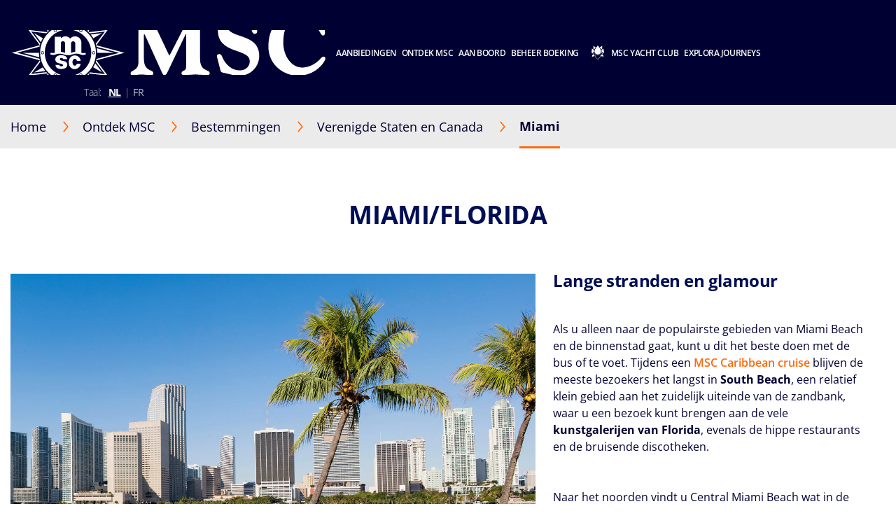

--- FILE ---
content_type: text/html;charset=UTF-8
request_url: https://www.msccruises.be/ontdek-msc/bestemmingen/verenigde-staten-canada/united-states/florida/miami
body_size: 27568
content:
<!doctype html>
<html lang="nl" translate="no">
 <head><meta name="viewport" content="width=device-width, initial-scale=1.0, maximum-scale=1.0"><link rel="preload" href="https://www.msccruises.be/-/media/global-contents/msc-logo/msc-cruises.svg?bc=transparent&amp;as=1&amp;mh=34&amp;mw=148&amp;hash=8572D0E8F0AB489271464D736E31AE22" as="image" fetchpriority="high" media="(min-width:41em)"><link rel="preload" href="https://www.msccruises.be/-/media/global-contents/msc-logo/msc-cruises.svg?bc=transparent&amp;as=1&amp;mh=34&amp;mw=148&amp;hash=8572D0E8F0AB489271464D736E31AE22" as="image" fetchpriority="high" media="(max-width: 60em)"><link rel="preload" href="https://www.msccruises.be/-/media/global-contents/msc-logo/msc-cruises.svg?h=100&amp;w=180&amp;hash=967D34F2DEAE03C7D73C28AF318E34DB" as="image" fetchpriority="high" media="(max-width: 40em)"> 
  <meta charset="UTF-8"> 
  <meta http-equiv="x-ua-compatible" content="ie=edge"> 
   
  <meta name="google" content="notranslate"> <!-- The above 4 meta tags *must* come first in the head; any other head content must come *after* these tags --> <!-- These are just examples, must be changed in the CMS --> 
  <meta name="siteimprove_pageid" content="a0451a7f-e5bf-4bb4-9ede-f48b180c3ef3"> 
  <meta name="siteimprove_languageid" content="nl-BE"> 
  <meta name="siteimprove_siteid" content="Belgium"> 
  <meta name="siteimprove_versionid" content="1"> 
  <script>
// akam-sw.js install script version 1.3.6
"serviceWorker"in navigator&&"find"in[]&&function(){var e=new Promise(function(e){"complete"===document.readyState||!1?e():(window.addEventListener("load",function(){e()}),setTimeout(function(){"complete"!==document.readyState&&e()},1e4))}),n=window.akamServiceWorkerInvoked,r="1.3.6";if(n)aka3pmLog("akam-setup already invoked");else{window.akamServiceWorkerInvoked=!0,window.aka3pmLog=function(){window.akamServiceWorkerDebug&&console.log.apply(console,arguments)};function o(e){(window.BOOMR_mq=window.BOOMR_mq||[]).push(["addVar",{"sm.sw.s":e,"sm.sw.v":r}])}var i="/akam-sw.js",a=new Map;navigator.serviceWorker.addEventListener("message",function(e){var n,r,o=e.data;if(o.isAka3pm)if(o.command){var i=(n=o.command,(r=a.get(n))&&r.length>0?r.shift():null);i&&i(e.data.response)}else if(o.commandToClient)switch(o.commandToClient){case"enableDebug":window.akamServiceWorkerDebug||(window.akamServiceWorkerDebug=!0,aka3pmLog("Setup script debug enabled via service worker message"),v());break;case"boomerangMQ":o.payload&&(window.BOOMR_mq=window.BOOMR_mq||[]).push(o.payload)}aka3pmLog("akam-sw message: "+JSON.stringify(e.data))});var t=function(e){return new Promise(function(n){var r,o;r=e.command,o=n,a.has(r)||a.set(r,[]),a.get(r).push(o),navigator.serviceWorker.controller&&(e.isAka3pm=!0,navigator.serviceWorker.controller.postMessage(e))})},c=function(e){return t({command:"navTiming",navTiming:e})},s=null,m={},d=function(){var e=i;return s&&(e+="?othersw="+encodeURIComponent(s)),function(e,n){return new Promise(function(r,i){aka3pmLog("Registering service worker with URL: "+e),navigator.serviceWorker.register(e,n).then(function(e){aka3pmLog("ServiceWorker registration successful with scope: ",e.scope),r(e),o(1)}).catch(function(e){aka3pmLog("ServiceWorker registration failed: ",e),o(0),i(e)})})}(e,m)},g=navigator.serviceWorker.__proto__.register;if(navigator.serviceWorker.__proto__.register=function(n,r){return n.includes(i)?g.call(this,n,r):(aka3pmLog("Overriding registration of service worker for: "+n),s=new URL(n,window.location.href),m=r,navigator.serviceWorker.controller?new Promise(function(n,r){var o=navigator.serviceWorker.controller.scriptURL;if(o.includes(i)){var a=encodeURIComponent(s);o.includes(a)?(aka3pmLog("Cancelling registration as we already integrate other SW: "+s),navigator.serviceWorker.getRegistration().then(function(e){n(e)})):e.then(function(){aka3pmLog("Unregistering existing 3pm service worker"),navigator.serviceWorker.getRegistration().then(function(e){e.unregister().then(function(){return d()}).then(function(e){n(e)}).catch(function(e){r(e)})})})}else aka3pmLog("Cancelling registration as we already have akam-sw.js installed"),navigator.serviceWorker.getRegistration().then(function(e){n(e)})}):g.call(this,n,r))},navigator.serviceWorker.controller){var u=navigator.serviceWorker.controller.scriptURL;u.includes("/akam-sw.js")||u.includes("/akam-sw-preprod.js")||u.includes("/threepm-sw.js")||(aka3pmLog("Detected existing service worker. Removing and re-adding inside akam-sw.js"),s=new URL(u,window.location.href),e.then(function(){navigator.serviceWorker.getRegistration().then(function(e){m={scope:e.scope},e.unregister(),d()})}))}else e.then(function(){window.akamServiceWorkerPreprod&&(i="/akam-sw-preprod.js"),d()});if(window.performance){var w=window.performance.timing,l=w.responseEnd-w.responseStart;c(l)}e.then(function(){t({command:"pageLoad"})});var k=!1;function v(){window.akamServiceWorkerDebug&&!k&&(k=!0,aka3pmLog("Initializing debug functions at window scope"),window.aka3pmInjectSwPolicy=function(e){return t({command:"updatePolicy",policy:e})},window.aka3pmDisableInjectedPolicy=function(){return t({command:"disableInjectedPolicy"})},window.aka3pmDeleteInjectedPolicy=function(){return t({command:"deleteInjectedPolicy"})},window.aka3pmGetStateAsync=function(){return t({command:"getState"})},window.aka3pmDumpState=function(){aka3pmGetStateAsync().then(function(e){aka3pmLog(JSON.stringify(e,null,"\t"))})},window.aka3pmInjectTiming=function(e){return c(e)},window.aka3pmUpdatePolicyFromNetwork=function(){return t({command:"pullPolicyFromNetwork"})})}v()}}();</script>
<script type="application/ld+json">
    {
  "@context": "http://schema.org",
  "@type": "BreadcrumbList",
  "itemListElement": [
    {
      "@type": "ListItem",
      "position": 1,
      "name": "Home",
      "item": "https://www.msccruises.be/"
    },
    {
      "@type": "ListItem",
      "position": 2,
      "name": "Bestemmingen",
      "item": "https://www.msccruises.be/ontdek-msc/bestemmingen"
    },
    {
      "@type": "ListItem",
      "position": 3,
      "name": "Verenigde Staten en Canada",
      "item": "https://www.msccruises.be/ontdek-msc/bestemmingen/verenigde-staten-canada"
    },
    {
      "@type": "ListItem",
      "position": 4,
      "name": "Miami",
      "item": "https://www.msccruises.be/ontdek-msc/bestemmingen/verenigde-staten-canada/united-states/florida/miami"
    }
  ]
}
</script> 
  <script type="application/ld+json">
        {
  "name": "Miami",
  "description": " Als u alleen naar de populairste gebieden van Miami Beach en de binnenstad gaat, kunt u dit het beste doen met de bus of te voet. Tijdens een  MSC Caribbean cruise  blijven de meeste bezoekers het langst in  South Beach , een relatief klein gebied aan het zuidelijk uiteinde van de zandbank, waar u een bezoek kunt brengen aan de vele  kunstgalerijen van Florida , evenals de hippe restaurants en de bruisende discotheken.      Naar het noorden vindt u Central Miami Beach wat in de jaren 50 de plek was waar filmsterren vertoefden en op die manier Miami's internationale reputatie als  glamoureuze vakantiebestemming bevestigden . Maar weinig toeristen reizen verder dan Miami Beach en missen zo enkele van de meest interessante plekken van de stad.      Verscholen in het  Miami-Dade cultureel centrum  liggen de voortreffelijke  geschiedenis- en kunstmusea van Miami  en de  Bayside Marketplace  is de halteplaats voor boottochten van Miami's meest exclusieve kades. Verder naar het noorden vindt u de meest bruisende wijk van de stad, een stuk land langs en rond de Biscayne Boulevard, bekend als de  Biscayne Corridor , waar u het magnifieke  Performing Arts Center vindt , evenals de kunstgalerijen en showrooms van Wynwood en het  Design District , en zelfs de viezige maar spannende immigrantenwijk  Little Haiti .      De eerste Cubanen van Miami vestigden zich in het zuidwestelijke deel van de binnenstad, net over de  Miami River , in  Little Havana . Dit is nog steeds een van de meest interessante delen van de wijk, rijk aan Latijns-Amerikaanse sferen en geluiden, alhoewel het minder Cubaans is dan voorheen. ",
  "touristType": {
    "@type": "Audience",
    "AudienceType": [
      "Cruise tourism"
    ]
  },
  "includesAttraction": [
    {
      "@type": [
        "TouristAttraction"
      ],
      "name": " EVERGLADES TOUR: ENDS AT MIA AIRPORT",
      "image": "https://www.msccruises.be/images/msc/ACT/MIA01D.jpg"
    },
    {
      "@type": [
        "TouristAttraction"
      ],
      "name": "EVERGLADES TOUR - IN TRANSIT",
      "image": "https://www.msccruises.be/images/msc/ACT/MIA01T.jpg"
    },
    {
      "@type": [
        "TouristAttraction"
      ],
      "name": " MIAMI CITY TOUR: ENDS AT MIA AIRPORT",
      "image": "https://www.msccruises.be/images/msc/ACT/MIA02D.jpg"
    },
    {
      "@type": [
        "TouristAttraction"
      ],
      "name": "VISITE DE LA VILLE DE MIAMI",
      "image": "https://www.msccruises.be/images/msc/ACT/MIA02NMT.jpg"
    },
    {
      "@type": [
        "TouristAttraction"
      ],
      "name": "MIAMI CITY TOUR",
      "image": "https://www.msccruises.be/images/msc/ACT/MIA02T.jpg"
    },
    {
      "@type": [
        "TouristAttraction"
      ],
      "name": "DOLPHIN MALL SHOPPING TOUR AND CITY GLIMPSE : ENDS AT MIA AIRPORT",
      "image": "https://www.msccruises.be/images/msc/ACT/MIA03D.jpg"
    },
    {
      "@type": [
        "TouristAttraction"
      ],
      "name": "DOLPHIN MALL SHOPPING TOUR AND CITY GLIMPSE",
      "image": "https://www.msccruises.be/images/msc/ACT/MIA03T.jpg"
    },
    {
      "@type": [
        "TouristAttraction"
      ],
      "name": "HOP ON HOP OFF MIAMI CITY TOUR-FOR IN TRANSIT GUESTS ",
      "image": "https://www.msccruises.be/images/msc/ACT/MIA04T.jpg"
    },
    {
      "@type": [
        "TouristAttraction"
      ],
      "name": "HOP ON HOP OFF MIAMI CITY TOUR - FOR DISEMBARKING GUESTS ",
      "image": "https://www.msccruises.be/images/msc/ACT/MIA05D.jpg"
    },
    {
      "@type": [
        "TouristAttraction"
      ],
      "name": "GRAND TOUR: EVERGLADES & BEST OF MIAMI -  FOR DISEMBARKING GUESTS ",
      "image": "https://www.msccruises.be/images/msc/ACT/MIA09D.jpg"
    },
    {
      "@type": [
        "TouristAttraction"
      ],
      "name": "GRAND TOUR: EVERGLADES & BEST OF MIAMI  -  IN TRANSIT ",
      "image": "https://www.msccruises.be/images/msc/ACT/MIA09T.jpg"
    },
    {
      "@type": [
        "TouristAttraction"
      ],
      "name": "PROTECTOURS: OCEAN DRIVE AND LINCOLN ROAD ART DECO WALKING TOUR -  ENDS AT MIA AIRPORT",
      "image": "https://www.msccruises.be/images/msc/ACT/MIA13D.jpg"
    },
    {
      "@type": [
        "TouristAttraction"
      ],
      "name": "PROTECTOURS: OCEAN DRIVE AND LINCOLN ROAD ART DECO WALKING TOUR  -  IN TRANSIT ",
      "image": "https://www.msccruises.be/images/msc/ACT/MIA13T.jpg"
    },
    {
      "@type": [
        "TouristAttraction"
      ],
      "name": " FAMOUS CELEBRITY HOMES AND SITES OF MIAMI BY LAND AND SEA -  ENDING AT MIA AIRPORT",
      "image": "https://www.msccruises.be/images/msc/ACT/MIA15D.jpg"
    },
    {
      "@type": [
        "TouristAttraction"
      ],
      "name": "FAMOUS CELEBRITY HOMES AND SITES OF MIAMI BY LAND AND SEA  -  IN TRANSIT",
      "image": "https://www.msccruises.be/images/msc/ACT/MIA15T.jpg"
    },
    {
      "@type": [
        "TouristAttraction"
      ],
      "name": " HOP ON HOP OFF -  LUGGAGE HOLD & 1 PM TRANSFER TO MIA AIRPORT ",
      "image": "https://www.msccruises.be/images/msc/ACT/MIA18D.jpg"
    },
    {
      "@type": [
        "TouristAttraction"
      ],
      "name": "HOP ON HOP OFF  -  LUGGAGE HOLD & 3 PM TRANSFER TO MIA AIRPORT",
      "image": "https://www.msccruises.be/images/msc/ACT/MIA19D.jpg"
    },
    {
      "@type": [
        "TouristAttraction"
      ],
      "name": "THE BEST OF MIAMI IMMERSIVE EXPERIENCE: ENDING AT MIA AIRPORT ",
      "image": "https://www.msccruises.be/images/msc/ACT/MIA20D.jpg"
    },
    {
      "@type": [
        "TouristAttraction"
      ],
      "name": "THE BEST OF MIAMI IMMERSIVE EXPERIENCE: IN TRANSIT ",
      "image": "https://www.msccruises.be/images/msc/ACT/MIA20T.jpg"
    },
    {
      "@type": [
        "TouristAttraction"
      ],
      "name": "CUBAN RHYTHMS & FLAVORS WALKING TOUR: ENDING AT MIA AIRPORT",
      "image": "https://www.msccruises.be/images/msc/ACT/MIA21D.jpg"
    },
    {
      "@type": [
        "TouristAttraction"
      ],
      "name": " CUBAN RHYTHMS & FLAVORS WALKING TOUR: IN TRANSIT ",
      "image": "https://www.msccruises.be/images/msc/ACT/MIA21T.jpg"
    },
    {
      "@type": [
        "TouristAttraction"
      ],
      "name": "VAN WITH DRIVER AND GUIDE - 4 HOURS",
      "image": "https://www.msccruises.be/images/msc/ACT/MIA91PV.jpg"
    },
    {
      "@type": [
        "TouristAttraction"
      ],
      "name": "Explorer package Puerto Plata POP08 San Juan SJU01 Ocean Cay OCC04",
      "image": "https://www.msccruises.be/images/msc/ACT/EXPAM001.jpg"
    },
    {
      "@type": [
        "TouristAttraction"
      ],
      "name": "Explorer package Costa Maya CMY55 Cozumel COZ10 Ocean Cay Marine Reserve OCC04 ",
      "image": "https://www.msccruises.be/images/msc/ACT/EXPAM002.jpg"
    },
    {
      "@type": [
        "TouristAttraction"
      ],
      "name": "Explorer Package Ocho Rios OCH29 Puerto Plata POP02 Ocean Cay OCC04",
      "image": "https://www.msccruises.be/images/msc/ACT/EXPDI065.jpg"
    },
    {
      "@type": [
        "TouristAttraction"
      ],
      "name": "Explorer Package St Kitts STT21 St Johns ATG23 Puerto Plata POP02",
      "image": "https://www.msccruises.be/images/msc/ACT/EXPDI066.jpg"
    },
    {
      "@type": [
        "TouristAttraction"
      ],
      "name": "Explorer Package Ocean Cay OCC04 Nassau NAS01",
      "image": "https://www.msccruises.be/images/msc/ACT/EXPDI067.jpg"
    },
    {
      "@type": [
        "TouristAttraction"
      ],
      "name": "Explorer Package Nassau NAS01 Ocean Cay OCC04",
      "image": "https://www.msccruises.be/images/msc/ACT/EXPDI068.jpg"
    },
    {
      "@type": [
        "TouristAttraction"
      ],
      "name": "Explorer Package Ocean Cay OCC04 Freeport FPT19",
      "image": "https://www.msccruises.be/images/msc/ACT/EXPDI069.jpg"
    },
    {
      "@type": [
        "TouristAttraction"
      ],
      "name": "Explorer Package Puerto Plata POP02 Ocean Cay OCC04",
      "image": "https://www.msccruises.be/images/msc/ACT/EXPDI070.jpg"
    },
    {
      "@type": [
        "TouristAttraction"
      ],
      "name": "Explorer Package Key West KYW08 Ocean Cay OCC04 Ocean Cay OCC31",
      "image": "https://www.msccruises.be/images/msc/ACT/EXPMA014.jpg"
    },
    {
      "@type": [
        "TouristAttraction"
      ],
      "name": "Explorer Package Nassau NAS28 Ocean Cay OCC04 Ocean Cay OCC31",
      "image": "https://www.msccruises.be/images/msc/ACT/EXPMA015.jpg"
    },
    {
      "@type": [
        "TouristAttraction"
      ],
      "name": "Explorer Package Isla de Roatan ROA04 Ocean Cay OCC04 Costa Maya CMY06",
      "image": "https://www.msccruises.be/images/msc/ACT/EXPMA016.jpg"
    },
    {
      "@type": [
        "TouristAttraction"
      ],
      "name": "Explorer Package Grand Cayman GCA36 Cozumel COZ10 Ocean Cay OCC04",
      "image": "https://www.msccruises.be/images/msc/ACT/EXPSC013.jpg"
    },
    {
      "@type": [
        "TouristAttraction"
      ],
      "name": "Explorer Package Puerto Plata POP02 San Juan SJU01 Ocean Cay OCC04",
      "image": "https://www.msccruises.be/images/msc/ACT/EXPSC014.jpg"
    },
    {
      "@type": [
        "TouristAttraction"
      ],
      "name": "Explorer Package Grand Cayman GCA36 Cozumel COZ10 Ocean Cay OCC04",
      "image": "https://www.msccruises.be/images/msc/ACT/EXPSC015.jpg"
    },
    {
      "@type": [
        "TouristAttraction"
      ],
      "name": "Explorer package Grand Cayman GCA36 Cozumel COZ10 Ocean Cay OCC04",
      "image": "https://www.msccruises.be/images/msc/ACT/EXPSC016.jpg"
    },
    {
      "@type": [
        "TouristAttraction"
      ],
      "name": "Explorer package Ocean Cay OCC04  Nassau NAS01 Ocean Cay OCC31",
      "image": "https://www.msccruises.be/images/msc/ACT/EXPSC018.jpg"
    },
    {
      "@type": [
        "TouristAttraction"
      ],
      "name": "Explorer package Puerto Plata  POP08  San Juan SJU01 Ocean Cay OCC04 ",
      "image": "https://www.msccruises.be/images/msc/ACT/EXPSC019.jpg"
    },
    {
      "@type": [
        "TouristAttraction"
      ],
      "name": "Explorer package Ocean Cay OCC04  Nassau NAS01 Georgetown GCA06",
      "image": "https://www.msccruises.be/images/msc/ACT/EXPSC020.jpg"
    },
    {
      "@type": [
        "TouristAttraction"
      ],
      "name": "Explorer Package Ocean Cay OCC04 Nassau NAS01 Puerto Plata POP02",
      "image": "https://www.msccruises.be/images/msc/ACT/EXPSE025.jpg"
    },
    {
      "@type": [
        "TouristAttraction"
      ],
      "name": "Explorer Package Costa Maya CMY06 Cozumel COZ10 Ocean Cay OCC04",
      "image": "https://www.msccruises.be/images/msc/ACT/EXPSE026.jpg"
    },
    {
      "@type": [
        "TouristAttraction"
      ],
      "name": "Explorer Package Ocean Cay OCC04 Puerto Plata POP02 Nassau NAS01",
      "image": "https://www.msccruises.be/images/msc/ACT/EXPSE027.jpg"
    },
    {
      "@type": [
        "TouristAttraction"
      ],
      "name": "Explorer Package Ocean Cay OCC04 Cozumel COZ10 Costa Maya CMY06",
      "image": "https://www.msccruises.be/images/msc/ACT/EXPSE028.jpg"
    },
    {
      "@type": [
        "TouristAttraction"
      ],
      "name": "Explorer Package Cozumel COZ10 Ocean Cay OCC04 Nassau NAS01",
      "image": "https://www.msccruises.be/images/msc/ACT/EXPSE029.jpg"
    }
  ],
  "@context": "https://schema.org/",
  "@type": "TouristDestination"
}
    </script> 
  <link rel="icon" href="https://www.msccruises.be/favicon.ico"> 
  <link rel="apple-touch-icon" href="https://www.msccruises.be/~/media/Global%20Contents/Icons/Apple%20icons/apple-touch-icon-180x180.png"> 
  <link rel="apple-touch-icon" sizes="180x180" href="https://www.msccruises.be/~/media/Global%20Contents/Icons/Apple%20icons/apple-touch-icon-180x180.png"> 
  <link rel="apple-touch-icon" sizes="152x152" href="https://www.msccruises.be/~/media/Global%20Contents/Icons/Apple%20icons/apple-touch-icon-152x152.png"> 
  <link rel="apple-touch-icon" sizes="120x120" href="https://www.msccruises.be/~/media/Global%20Contents/Icons/Apple%20icons/apple-touch-icon-120x120.png"> 
  <link rel="apple-touch-icon" sizes="57x57" href="https://www.msccruises.be/~/media/Global%20Contents/Icons/Apple%20icons/apple-touch-icon-57x57.png"> <!-- Preload directives for static assets (css & js) -->    <!-- BE Didomi scripts -->     
  <link href="https://www.msccruises.be/assets/css/Sitecore.Custom.RTE-Styles.css?v=1.98.0-91-PRODTR" rel="stylesheet"> 
  <link href="https://www.msccruises.be/app/css/main.css?v=1.98.0-91-PRODTR" rel="stylesheet"> 
  <style type="text/css">
@media only screen and (max-width: 767px) {
    /* Nascondi il button container su schermi con larghezza massima di 767px (mobile) */
    .editorial__item .button-container {
        display: none;
    }
}

@media print, screen and (min-width: 64em) {
    .editorial-image-text .editorial__item__image {
        flex: 0 1 50%;
        width: 6.875rem;
        /* Remove the height property */
        height: auto; /* or any other value */
  }
}
</style> 
  <title>Miami Cruise - USA Vakanties - Caribbean Cruises | MSC Cruises</title> 
  <meta name="keywords" content="msc cruises, msc, miami, vs, verenigde staten, amerika, florida, Caribbean, Franse Antillen, antillen, haven, reis, vakantie, beste, excursie"> 
  <meta name="description" content="Reis naar de haven van Miami in de VS met MSC cruiseschepen in het Caribische Gebied en geniet van de MSC excursiearrangementen"> 
  <link rel="canonical" href="https://www.msccruises.be/ontdek-msc/bestemmingen/verenigde-staten-canada/united-states/florida/miami"> 
  <meta name="facebook-domain-verification" content="ojwnyicrz0vkmlha7c5jvm1uliwngl"> 
  <meta property="og:title" content="Miami Cruise - USA Vakanties - Caribbean Cruises | MSC Cruises"> 
  <meta property="og:image" content=""> 
  <meta property="og:description" content="Reis naar de haven van Miami in de VS met MSC cruiseschepen in het Caribische Gebied en geniet van de MSC excursiearrangementen"> 
  <meta property="og:url" content="https://www.msccruises.be/ontdek-msc/bestemmingen/verenigde-staten-canada/united-states/florida/miami"> 
  <link rel="alternate" hreflang="nb-NO" href="https://www.msccruises.no/vare-cruise/destinasjoner/usa-canada/usa/florida/miami"> 
  <link rel="alternate" hreflang="da-DK" href="https://www.msccruises.dk/our-cruises/destinations/united-states-canada/united-states/florida/miami"> 
  <link rel="alternate" hreflang="nl-NL" href="https://www.msccruises.nl/ontdek-msc/bestemmingen/verenigde-staten-canada/united-states/florida/miami"> 
  <link rel="alternate" hreflang="fr-BE" href="https://www.msccruises.be/fr/nos-croisieres/destinations/etats-unis-et-canada/etats-unis/florida/miami"> 
  <link rel="alternate" hreflang="de-AT" href="https://www.msccruises.at/unsere-kreuzfahrten/reiseziele/usa-kanada/united-states/florida/miami"> 
  <link rel="alternate" hreflang="en-CA" href="https://www.msccruises.ca/plan-a-cruise/destinations/united-states-canada/united-states/florida/miami"> 
  <link rel="alternate" hreflang="it-IT" href="https://www.msccrociere.it/crociere/destinazioni/stati-uniti-e-canada/stati-uniti/florida/miami"> 
  <link rel="alternate" hreflang="pt-PT" href="https://www.msccruzeiros.pt/os-nossos-cruzeiros/destinos/estados-unidos-canada/estados-unidos/florida/miami"> 
  <link rel="alternate" hreflang="x-default" href="https://www.msccruises.com/int/our-cruises/destinations/united-states-canada/united-states/florida/miami"> 
  <link rel="alternate" hreflang="fr-CA" href="https://www.msccruises.ca/fr/nos-croisieres/destinations/bermudes,-canada-et-nouvelle-angleterre-/united-states/florida/miami"> 
  <link rel="alternate" hreflang="en-NZ" href="https://www.msccruises.co.nz/our-cruises/destinations/united-states-canada/united-states/florida/miami"> 
  <link rel="alternate" hreflang="en-ZA" href="https://www.msccruises.co.za/our-cruises/destinations/united-states-canada/united-states/florida/miami"> 
  <link rel="alternate" hreflang="pt-BR" href="https://www.msccruzeiros.com.br/nossos-cruzeiros/destinos/estados-unidos-canada/estados-unidos/florida/miami"> 
  <link rel="alternate" hreflang="de-DE" href="https://www.msccruises.de/unsere-kreuzfahrten/reiseziele/usa-kanada/united-states/florida/miami"> 
  <link rel="alternate" hreflang="nl-BE" href="https://www.msccruises.be/ontdek-msc/bestemmingen/verenigde-staten-canada/united-states/florida/miami"> 
  <link rel="alternate" hreflang="es" href="https://www.msccruceros.com/cruceros/destinos/estados-unidos-canada/estados-unidos/florida/miami"> 
  <link rel="alternate" hreflang="fr-FR" href="https://www.msccroisieres.fr/nos-croisieres/destinations/etats-unis-et-canada/etats-unis/florida/miami"> 
  <link rel="alternate" hreflang="en-IE" href="https://www.msccruises.ie/our-cruises/destinations/united-states-canada/united-states/florida/miami"> 
  <link rel="alternate" hreflang="en-FI" href="https://www.msccruises.fi/our-cruises/destinations/united-states-canada/united-states/florida/miami"> 
  <link rel="alternate" hreflang="en-AU" href="https://www.msccruises.com.au/our-cruises/destinations/united-states-canada/united-states/florida/miami"> 
  <link rel="alternate" hreflang="es-AR" href="https://www.msccruceros.com.ar/cruceros/destinos/united-states-canada/estados-unidos/florida/miami"> 
  <link rel="alternate" hreflang="en-US" href="https://www.msccruisesusa.com/cruise/destinations/us-canada/united-states/florida/miami"> 
  <link rel="alternate" hreflang="en-GB" href="https://www.msccruises.co.uk/cruises/destinations/us-canada/united-states/florida/miami"> 
  <link rel="alternate" hreflang="de-CH" href="https://www.msccruises.ch/de/unsere-kreuzfahrten/reiseziele/usa-kanada/usa/florida/miami"> 
  <link rel="alternate" hreflang="fr-CH" href="https://www.msccruises.ch/fr/nos-croisieres/destinations/etats-unis-et-canada/etats-unis/florida/miami"> 
  <link rel="alternate" hreflang="sv-SE" href="https://www.msccruises.se/kryssningar/destinationer/usa-kanada/usa/florida/miami"> 
  <link rel="alternate" hreflang="es-ES" href="https://www.msccruceros.es/cruceros/destinos/estados-unidos-canada/estados-unidos/florida/miami">  
  <style type="text/css">
.VueCarousel-navigation-button[data-v-453ad8cd] {
  position: absolute;
  top: 50%;
  box-sizing: border-box;
  color: #000;
  text-decoration: none;
  appearance: none;
  border: none;
  background-color: transparent;
  padding: 0;
  cursor: pointer;
  outline: none;
}
.VueCarousel-navigation-button[data-v-453ad8cd]:focus {
  outline: 1px solid lightblue;
}
.VueCarousel-navigation-next[data-v-453ad8cd] {
  right: 0;
  transform: translateY(-50%) translateX(100%);
  font-family: "system";
}
.VueCarousel-navigation-prev[data-v-453ad8cd] {
  left: 0;
  transform: translateY(-50%) translateX(-100%);
  font-family: "system";
}
.VueCarousel-navigation--disabled[data-v-453ad8cd] {
  opacity: 0.5;
  cursor: default;
}

/* Define the "system" font family */
@font-face {
  font-family: system;
  font-style: normal;
  font-weight: 300;
  font-display: swap;src: local(".SFNSText-Light"), local(".HelveticaNeueDeskInterface-Light"),
    local(".LucidaGrandeUI"), local("Ubuntu Light"), local("Segoe UI Symbol"),
    local("Roboto-Light"), local("DroidSans"), local("Tahoma");
}
</style>
  <style type="text/css">
.VueCarousel-pagination[data-v-438fd353] {
  width: 100%;
  text-align: center;
}
.VueCarousel-pagination--top-overlay[data-v-438fd353] {
  position: absolute;
  top: 0;
}
.VueCarousel-pagination--bottom-overlay[data-v-438fd353] {
  position: absolute;
  bottom: 0;
}
.VueCarousel-dot-container[data-v-438fd353] {
  display: inline-block;
  margin: 0 auto;
  padding: 0;
}
.VueCarousel-dot[data-v-438fd353] {
  display: inline-block;
  cursor: pointer;
  appearance: none;
  border: none;
  background-clip: content-box;
  box-sizing: content-box;
  padding: 0;
  border-radius: 100%;
  outline: none;
}
.VueCarousel-dot[data-v-438fd353]:focus {
  outline: 1px solid lightblue;
}
</style>
  <style type="text/css">
.VueCarousel-slide {
  flex-basis: inherit;
  flex-grow: 0;
  flex-shrink: 0;
  user-select: none;
  backface-visibility: hidden;
  -webkit-touch-callout: none;
  -webkit-tap-highlight-color: rgba(0, 0, 0, 0);
  outline: none;
}
.VueCarousel-slide-adjustableHeight {
  display: table;
  flex-basis: auto;
  width: 100%;
}
</style>
  <style type="text/css">
.VueCarousel {
  display: flex;
  flex-direction: column;
  position: relative;
}
.VueCarousel--reverse {
  flex-direction: column-reverse;
}
.VueCarousel-wrapper {
  width: 100%;
  position: relative;
  overflow: hidden;
}
.VueCarousel-inner {
  display: flex;
  flex-direction: row;
  backface-visibility: hidden;
}
.VueCarousel-inner--center {
  justify-content: center;
}
</style>
  <style type="text/css">a[data-v-82963a40]{cursor:pointer}</style>
  
  
  <link rel="stylesheet" href="https://www.msccruises.be/app/css/vendor.-Dw86qO4.css">
  
  
  
  
  
  
  
  
  
  <link rel="stylesheet" href="https://www.msccruises.be/app/css/CustomCheckbox.Ctaon8qq.css">
  
  
  
  
  
  
  
  
  
  
  
  
  
  
  
  
  
  
  
  
  
  
  
  
  
  
  
  <link rel="stylesheet" href="https://www.msccruises.be/app/css/Notification.CaQf3Nsl.css">
  
  
  
  
  <link rel="stylesheet" href="https://www.msccruises.be/app/css/CustomLink.CsSJNvTi.css">
  
  <link rel="stylesheet" href="https://www.msccruises.be/app/css/CloseButton.Do3NSq8c.css">
  
  
  <link rel="stylesheet" href="https://www.msccruises.be/app/css/msc-header.CAy2TfWo.css">
  
  
  
  
 <meta name="generator" content="Kleecks"><meta name="robots" content="INDEX,FOLLOW"><meta property="og:type" content="website"><meta property="og:locale" content="nl_BE"><meta name="twitter:title" content="Miami Cruise - USA Vakanties - Caribbean Cruises | MSC Cruises"><meta name="twitter:url" content="https://www.msccruises.be/ontdek-msc/bestemmingen/verenigde-staten-canada/united-states/florida/miami"><meta name="twitter:description" content="Reis naar de haven van Miami in de VS met MSC cruiseschepen in het Caribische Gebied en geniet van de MSC excursiearrangementen"><meta name="twitter:card" content="summary"><style>* {
  -webkit-transition: none !important;
  -moz-transition: none !important;
  -o-transition: none !important;
  -ms-transition: none !important;
  transition: none !important;
}</style>
                              <script>!function(a){var e="https://s.go-mpulse.net/boomerang/",t="addEventListener";if("False"=="True")a.BOOMR_config=a.BOOMR_config||{},a.BOOMR_config.PageParams=a.BOOMR_config.PageParams||{},a.BOOMR_config.PageParams.pci=!0,e="https://s2.go-mpulse.net/boomerang/";if(window.BOOMR_API_key="BZ7A2-Z6DZ4-YJ59L-TCPGZ-N9QU4",function(){function n(e){a.BOOMR_onload=e&&e.timeStamp||(new Date).getTime()}if(!a.BOOMR||!a.BOOMR.version&&!a.BOOMR.snippetExecuted){a.BOOMR=a.BOOMR||{},a.BOOMR.snippetExecuted=!0;var i,_,o,r=document.createElement("iframe");if(a[t])a[t]("load",n,!1);else if(a.attachEvent)a.attachEvent("onload",n);r.src="javascript:void(0)",r.title="",r.role="presentation",(r.frameElement||r).style.cssText="width:0;height:0;border:0;display:none;",o=document.getElementsByTagName("script")[0],o.parentNode.insertBefore(r,o);try{_=r.contentWindow.document}catch(O){i=document.domain,r.src="javascript:var d=document.open();d.domain='"+i+"';void(0);",_=r.contentWindow.document}_.open()._l=function(){var a=this.createElement("script");if(i)this.domain=i;a.id="boomr-if-as",a.src=e+"BZ7A2-Z6DZ4-YJ59L-TCPGZ-N9QU4",BOOMR_lstart=(new Date).getTime(),this.body.appendChild(a)},_.write("<bo"+'dy onload="document._l();">'),_.close()}}(),"".length>0)if(a&&"performance"in a&&a.performance&&"function"==typeof a.performance.setResourceTimingBufferSize)a.performance.setResourceTimingBufferSize();!function(){if(BOOMR=a.BOOMR||{},BOOMR.plugins=BOOMR.plugins||{},!BOOMR.plugins.AK){var e=""=="true"?1:0,t="",n="amko7aqccdvam2lqxgtq-f-6d676080b-clientnsv4-s.akamaihd.net",i="false"=="true"?2:1,_={"ak.v":"39","ak.cp":"470906","ak.ai":parseInt("303046",10),"ak.ol":"0","ak.cr":9,"ak.ipv":4,"ak.proto":"h2","ak.rid":"17453c0b","ak.r":44331,"ak.a2":e,"ak.m":"x","ak.n":"essl","ak.bpcip":"3.20.239.0","ak.cport":45076,"ak.gh":"23.33.23.10","ak.quicv":"","ak.tlsv":"tls1.3","ak.0rtt":"","ak.0rtt.ed":"","ak.csrc":"-","ak.acc":"","ak.t":"1768995239","ak.ak":"hOBiQwZUYzCg5VSAfCLimQ==zSJVTyaZVbp1lVu2LIiW9aq0/QFxlbGBejXblIhw41a6hd0uLvYczJWCyS4xVId8Rf3zIaM+1JIVp4Jg8lmlbq9OH1Rdt0oHB3Tcl4vKu/OcltoEQY5NPpxw5okWQ2hKjxIqfi1naSGGfTJb/fdmqnKrSWY/0ugRoIEXv3hV1UP7lpU84zuQ2aGpF9QC3TCPfWP7qLGDdNDenJp5t8xo1SGFhWuWHRVt3XhUPWQ+Ol0IiwHOLYILolPLhqvcR8XZsKxGmwpq09/AgX1oUXl/+rMRUWnbh/2ieGodPEWIxVwTjk4HwZGargacisYsgdpH43yQq0jFG8ieBmeZ2fA/EyclCyw5waS8avnQU7r36DMYL2U9TxoqddXwxZrBFhk2QUTqwN0potRLUd/FlzzLNBZXoWvMDtAXjIjyo+hUIYU=","ak.pv":"117","ak.dpoabenc":"","ak.tf":i};if(""!==t)_["ak.ruds"]=t;var o={i:!1,av:function(e){var t="http.initiator";if(e&&(!e[t]||"spa_hard"===e[t]))_["ak.feo"]=void 0!==a.aFeoApplied?1:0,BOOMR.addVar(_)},rv:function(){var a=["ak.bpcip","ak.cport","ak.cr","ak.csrc","ak.gh","ak.ipv","ak.m","ak.n","ak.ol","ak.proto","ak.quicv","ak.tlsv","ak.0rtt","ak.0rtt.ed","ak.r","ak.acc","ak.t","ak.tf"];BOOMR.removeVar(a)}};BOOMR.plugins.AK={akVars:_,akDNSPreFetchDomain:n,init:function(){if(!o.i){var a=BOOMR.subscribe;a("before_beacon",o.av,null,null),a("onbeacon",o.rv,null,null),o.i=!0}return this},is_complete:function(){return!0}}}}()}(window);</script></head> 
 <body data-template-name="unknown" data-preview-mode="false" id="outerContainer" class="site-be site-be_live KL-PRERENDERED KL-D-11 KL-LANG-nl KL-P_URL_1-ontdek-msc KL-P_URL_2-bestemmingen KL-P_URL_3-verenigde-staten-canada KL-P_URL_4-united-states KL-P_URL_5-florida KL-URL-miami KL-URL-LEVEL-6 KL-CMS_URL-LEVEL-6 KL-UA-BOT KL-UA-DESKTOP sp-CONTENT" data-market="be_live">
   <!-- Google Tag Manager --> 
  <noscript>  
  </noscript>  <!-- End Google Tag Manager --> 
  <header id="msc-header" class="header">
   <div data-app-crisis-alert=""></div> 
   <div id="corporate-banner"></div> 
   <div class="header__container">
    <a href="https://www.msccruises.be/" data-tracking="true" data-tracking-type="interaction" data-tracking-event="eventGA" data-tracking-category="header" data-tracking-action="login_header" data-tracking-label="Destionations" data-tracking-value="0" data-tracking-noninteraction="0" class="header__logo" title="">
     <picture alt="msc cruises logo | MSC Cruises" title="msc cruises logo | MSC Cruises" class="klcp logoklcp">
      <source srcset="https://www.msccruises.be/-/media/global-contents/msc-logo/msc-cruises.svg?h=100&amp;w=180&amp;hash=967D34F2DEAE03C7D73C28AF318E34DB" media="(max-width: 40em)" alt="msc cruises" title="msc cruises" width="" height="" hspace="" vspace="">
      <source srcset="https://www.msccruises.be/-/media/global-contents/msc-logo/msc-cruises.svg?bc=transparent&amp;as=1&amp;mh=34&amp;mw=148&amp;hash=8572D0E8F0AB489271464D736E31AE22" media="(max-width: 60em)" alt="msc cruises logo | MSC Cruises" title="msc cruises logo | MSC Cruises">
      <img alt="msc cruises logo | MSC Cruises" title="msc cruises logo | MSC Cruises" src="https://www.msccruises.be/-/media/global-contents/msc-logo/msc-cruises.svg?bc=transparent&amp;as=1&amp;mh=34&amp;mw=148&amp;hash=8572D0E8F0AB489271464D736E31AE22" loading="eager">
     </picture></a> 
    <nav class="header__menu">
     <ul>
      <li class="menu__item header__search"><a href="#" class="menu__link">
        <div class="row">
         <div class="columns small-12 align-middle">
          <svg class="search-icon editorial-search__icon">
           <use xlink:href="#search-icon"></use>
          </svg> 
          <div class="hide-for-large">
           <div class="hide-for-large">
            <form action="https://www.msccruises.be/editorial-search" method="get">
             <input data-editorial-search-input="" type="text" name="query" placeholder="Search" class="editorial-search__input">
            </form>
           </div> 
           <div>
            <form action="https://www.msccruises.be/editorial-search" method="get" class="input-group show-for-large">
             <input type="text" name="query" placeholder="Search" class="input-group-field"> 
             <div class="input-group-button">
              <input type="submit" value="Zoeken" class="button">
             </div>
            </form>
           </div>
          </div>
         </div>
        </div></a> 
       <ul class="sub-menu show-for-large">
        <li class="sub-menu__item-search">
         <div class="row editorial-search align-middle text-center">
          <div class="columns small-9 small-offset-2">
           <div class="hide-for-large">
            <form action="https://www.msccruises.be/editorial-search" method="get">
             <input data-editorial-search-input="" type="text" name="query" placeholder="Search" class="editorial-search__input">
            </form>
           </div> 
           <div>
            <form action="https://www.msccruises.be/editorial-search" method="get" class="input-group show-for-large">
             <input type="text" name="query" placeholder="Search" class="input-group-field"> 
             <div class="input-group-button">
              <input type="submit" value="Zoeken" class="button">
             </div>
            </form>
           </div>
          </div>
         </div></li>
       </ul></li> 
      <li class="menu__item"><a id="menu-cruise-deals" href="#"> Aanbiedingen 
        <svg width="18" height="10" class="arrow-down-icon">
         <use xlink:href="#arrow-down-icon"></use>
        </svg></a> 
       <ul class="sub-menu">
        <li class="sub-menu__item"><a id="submenu-deals" href="https://www.msccruises.be/cruise-aanbiedingen" target="" data-tracking="true" data-tracking-type="interaction" data-tracking-event="eventGA" data-tracking-category="Personal Area" data-tracking-action="Cruise Deals" data-tracking-label="Deals" data-tracking-value="0" data-tracking-noninteraction="" title="cruise aanbiedingen">
          <picture>
           <img src="https://www.msccruises.be/-/media/global-contents/icons/top-menu/all_deals.svg?iar=0&amp;hash=81833991BA0F357198962B13CAA73B8D" alt="cruise deals, msc cruises" title="cruise deals, msc cruises" loading="lazy">
          </picture> Alle aanbiedingen </a></li> 
        <li class="sub-menu__item"><a id="submenu-fly-and-cruise" href="https://www.msccruises.be/cruise-aanbiedingen/aanbod-fly-cruise" target="" data-tracking="true" data-tracking-type="interaction" data-tracking-event="eventGA" data-tracking-category="deals" data-tracking-action="Cruise Deals" data-tracking-label="Fly and Cruise" data-tracking-value="0" data-tracking-noninteraction="" title="aanbod fly cruise">
          <picture>
           <img src="https://www.msccruises.be/-/media/global-contents/icons/top-menu/flight_pos_3_.svg?iar=0&amp;hash=0016155CFC2A830DC91401A3411AB14B" alt="Fly &amp; Cruise | MSC Cruises" title="Fly &amp; Cruise | MSC Cruises" loading="lazy">
          </picture> Cruise inclusief vluchten </a></li> 
        <li class="sub-menu__item"><a id="submenu-croisieres-last-minute" href="https://www.msccruises.be/cruise-aanbiedingen/last-minute-cruises" target="" data-tracking="true" data-tracking-type="interaction" data-tracking-event="eventGA" data-tracking-category="deals" data-tracking-action="Cruise Deals" data-tracking-label="croisieres last minute" data-tracking-value="0" data-tracking-noninteraction="" title="last minute cruises">
          <picture>
           <img src="https://www.msccruises.be/-/media/global-contents/icons/top-menu/last_minute.svg?iar=0&amp;hash=74AEBD0C1FB6FE8E2E15C4BFE2AA28A7" alt="Last Minute Deals, msc cruises" title="Last Minute Deals, msc cruises" loading="lazy">
          </picture> Last Minute Cruises </a></li> 
        <li class="sub-menu__item"><a id="submenu-msc-voyagers-club-menu" href="https://www.msccruises.be/beheer-uw-boeking/msc-voyagers-club" target="" data-tracking="true" data-tracking-type="interaction" data-tracking-event="eventGA" data-tracking-category="Personal Area" data-tracking-action="Cruise Deals" data-tracking-label="MSC Voyagers Club Menu" data-tracking-value="0" data-tracking-noninteraction="" title="msc voyagers club">
          <picture>
           <img src="https://www.msccruises.be/-/media/global-contents/icons/52439_02_msc_voyagers_club_a2.svg?iar=0&amp;hash=FAF421B196C5C79EE002AC9D80DD532C" alt="MSC Voyagers Club | MSC Cruises" title="MSC Voyagers Club | MSC Cruises" loading="lazy">
          </picture> MSC Voyagers Club </a></li>
       </ul></li> 
      <li class="menu__item"><a id="menu-our-cruises" href="#"> Ontdek MSC 
        <svg width="18" height="10" class="arrow-down-icon">
         <use xlink:href="#arrow-down-icon"></use>
        </svg></a> 
       <ul class="sub-menu">
        <li class="sub-menu__item"><a id="submenu-destinations" href="https://www.msccruises.be/ontdek-msc/bestemmingen" target="" title="bestemmingen">
          <picture>
           <img src="https://www.msccruises.be/-/media/global-contents/icons/top-menu/destinations.svg?iar=0&amp;hash=2D193533AFC6AF370807B86B12A9BE40" alt="Cruise Destinations, msc cruises" title="Cruise Destinations, msc cruises" loading="lazy">
          </picture> Bestemmingen </a></li> 
        <li class="sub-menu__item"><a id="submenu-ships" href="https://www.msccruises.be/ontdek-msc/schepen" target="" title="schepen">
          <picture>
           <img src="https://www.msccruises.be/-/media/global-contents/icons/top-menu/ships.svg?iar=0&amp;hash=99A65765B3F6F0EA6D533D5B9E8C6D1B" alt="Cruise Ships MSC Cruises" title="Cruise Ships MSC Cruises" loading="lazy">
          </picture> Cruiseschepen </a></li> 
        <li class="sub-menu__item"><a id="submenu-excursions" href="https://www.msccruises.be/ontdek-msc/excursies" target="" title="excursies">
          <picture>
           <img src="https://www.msccruises.be/-/media/global-contents/icons/top-menu/png/excursion.svg?iar=0&amp;hash=D6C643F5B36C492E0D079B3F7AE48082" alt="MSC Cruises Excursions" title="MSC Cruises Excursions" loading="lazy">
          </picture> Excursies </a></li> 
        <li class="sub-menu__item"><a id="submenu-msc-belevingen-en-kajuiten" href="https://www.msccruises.be/ontdek-msc/msc-belevingen-en-kajuiten" target="" title="msc belevingen en kajuiten">
          <picture>
           <img src="https://www.msccruises.be/-/media/global-contents/icons/top-menu/msc_experiences.svg?iar=0&amp;hash=A499095140092A44102989A0C47F035A" alt="MSC Cruises Experiences" title="MSC Cruises Experiences" loading="lazy">
          </picture> MSC Belevingen &amp; Kajuiten </a></li> 
        <li class="sub-menu__item"><a id="submenu-new-msc-yacht-club" href="https://www.msccruises.be/ontdek-msc/msc-yacht-club" target="" title="msc yacht club">
          <picture>
           <img src="https://www.msccruises.be/-/media/global-contents/icons/top-menu/msc_yacht_club.svg?iar=0&amp;hash=FA0456BE9DB186889E11184D343749EC" alt="MSC Yacht Club" title="MSC Yacht Club" loading="lazy">
          </picture> MSC Yacht Club </a></li>
       </ul></li> 
      <li class="menu__item"><a id="menu-on-board" href="#"> Aan Boord 
        <svg width="18" height="10" class="arrow-down-icon">
         <use xlink:href="#arrow-down-icon"></use>
        </svg></a> 
       <ul class="sub-menu">
        <li class="sub-menu__item"><a id="submenu-dining-and-drinks" href="https://www.msccruises.be/aan-boord/eten-en-drinken" target="" title="eten en drinken">
          <picture>
           <img src="https://www.msccruises.be/-/media/global-contents/icons/top-menu/dining.svg?iar=0&amp;hash=B60C260596638E4097EC62214F489EA2" alt="MSC Cruises Dining &amp; Drinks" title="MSC Cruises Dining &amp; Drinks" loading="lazy">
          </picture> Eten &amp; Drinken </a></li> 
        <li class="sub-menu__item"><a id="submenu-entertainment" href="https://www.msccruises.be/aan-boord/entertainment" target="" title="entertainment">
          <picture>
           <img src="https://www.msccruises.be/-/media/global-contents/icons/top-menu/entertainment.svg?iar=0&amp;hash=568C7B32D952E82A2C87167599150430" alt="MSC Cruises Entertainment" title="MSC Cruises Entertainment" loading="lazy">
          </picture> Entertainment </a></li> 
        <li class="sub-menu__item"><a id="submenu-cruise-for-kids" href="https://www.msccruises.be/aan-boord/cruises-voor-kinderen" target="" title="cruises voor kinderen">
          <picture>
           <img src="https://www.msccruises.be/-/media/global-contents/icons/top-menu/kids.svg?iar=0&amp;hash=01455682C368C03B1511B2FE7CD2F42B" alt="Family &amp; Children - MSC Cruises" title="Family &amp; Children - MSC Cruises" loading="lazy">
          </picture> Familie &amp; Kinderen </a></li> 
        <li class="sub-menu__item"><a id="submenu-spa-beauty-and-fitness" href="https://www.msccruises.be/aan-boord/spa-beauty-en-fitness" target="" title="spa beauty en fitness">
          <picture>
           <img src="https://www.msccruises.be/-/media/global-contents/icons/top-menu/spa_beauty.svg?iar=0&amp;hash=C6FB0E62BA9488FBA46DAB3EA8E4289C" alt="MSC Cruises Spa &amp; Fitness" title="MSC Cruises Spa &amp; Fitness" loading="lazy">
          </picture> SPA, Beauty &amp; Fitness </a></li> 
        <li class="sub-menu__item"><a id="submenu-internet-and-apps" href="https://www.msccruises.be/aan-boord/internet-en-apps" target="" title="internet en apps">
          <picture>
           <img src="https://www.msccruises.be/-/media/global-contents/icons/top-menu/wifi_and_apps.svg?iar=0&amp;hash=22DEEE9BCB44E3B98698CACC068FD9F7" alt="Internet Apps - MSC Cruises" title="Internet Apps - MSC Cruises" loading="lazy">
          </picture> Internet &amp; Apps </a></li>
       </ul></li> 
      <li class="menu__item"><a id="menu-manage-booking" href="#"> Beheer Boeking 
        <svg width="18" height="10" class="arrow-down-icon">
         <use xlink:href="#arrow-down-icon"></use>
        </svg></a> 
       <ul class="sub-menu">
        <li class="sub-menu__item"><a id="submenu-manage-your-booking" href="https://www.msccruises.be/beheer-uw-boeking/beheer-uw-boeking" target="" data-tracking="true" data-tracking-type="interaction" data-tracking-event="eventGA" data-tracking-category="Login Page" data-tracking-action="" data-tracking-label="" data-tracking-value="0" data-tracking-noninteraction="" title="beheer uw boeking">
          <picture>
           <img src="https://www.msccruises.be/-/media/global-contents/icons/top-menu/ships.svg?iar=0&amp;hash=99A65765B3F6F0EA6D533D5B9E8C6D1B" alt="Cruise Ships MSC Cruises" title="Cruise Ships MSC Cruises" loading="lazy">
          </picture> Mijn Cruise </a></li> 
        <li class="sub-menu__item"><a id="submenu-before-you-go" href="https://www.msccruises.be/beheer-uw-boeking/vooraleer-u-vertrekt" target="" title="vooraleer u vertrekt">
          <picture>
           <img src="https://www.msccruises.be/-/media/global-contents/icons/top-menu/before_you_go.svg?iar=0&amp;hash=C15971FD4A3E5A278A58169B37AAB3AE" alt="before departure information MSC Cruises" title="before departure information MSC Cruises" loading="lazy">
          </picture> Vooraleer u vertrekt </a></li> 
        <li class="sub-menu__item"><a id="submenu-web-check-in" href="https://www.msccruises.be/beheer-uw-boeking/web-check-in" target="" title="web check in">
          <picture>
           <img src="https://www.msccruises.be/-/media/global-contents/icons/top-menu/web_checkin.svg?iar=0&amp;hash=87960FE406209A5B81AC46D33D3987EA" alt="MSC Cruises Web Check-In" title="MSC Cruises Web Check-In" loading="lazy">
          </picture> Web Check-in </a></li> 
        <li class="sub-menu__item"><a id="submenu-msc-voyagers-club" href="https://www.msccruises.be/beheer-uw-boeking/msc-voyagers-club" target="" title="msc voyagers club">
          <picture>
           <img src="https://www.msccruises.be/-/media/global-contents/icons/52439_02_msc_voyagers_club_a2.svg?iar=0&amp;hash=FAF421B196C5C79EE002AC9D80DD532C" alt="MSC Voyagers Club | MSC Cruises" title="MSC Voyagers Club | MSC Cruises" loading="lazy">
          </picture> MSC Voyagers Club </a></li> 
        <li class="sub-menu__item"><a id="submenu-link-menu-msc-upgrade" href="https://www.msccruises.be/msc-upgrade-programma" target="" data-tracking="true" data-tracking-type="interaction" data-tracking-event="eventGA" data-tracking-category="Personal Area" data-tracking-action="Manage Booking" data-tracking-label="Link Menu msc upgrade" data-tracking-value="0" data-tracking-noninteraction="" title="msc upgrade programma">
          <picture>
           <img src="https://www.msccruises.be/-/media/global-contents/icons/top-menu/msc_upgrade.svg?iar=0&amp;hash=C2227204D8AF1EC37668EE98CE9CF05D" alt="MSC Upgrade Programme" title="MSC Upgrade Programme" loading="lazy">
          </picture> MSC Upgrade </a></li> 
        <li class="sub-menu__item"><a id="submenu-link-menu-msc-upgrade" href="https://www.msccruises.be/msc-upgrade-programma" target="" data-tracking="true" data-tracking-type="interaction" data-tracking-event="eventGA" data-tracking-category="Personal Area" data-tracking-action="Manage Booking" data-tracking-label="Link Menu MSC Upgrade" data-tracking-value="0" data-tracking-noninteraction="" title="msc upgrade programma">
          <picture></picture></a></li>
       </ul></li> 
      <li class="menu__item"><img src="https://www.msccruises.be/-/media/global-contents/icons/top-menu/msc_yacht_club.svg?h=10&amp;iar=0&amp;w=18&amp;hash=9FE55C7AE6B0F2B6A3CC6A8F53F97E93" hspace="10" alt="MSC Yacht Club" width="18" height="10" title="MSC Yacht Club" class="icon" loading="lazy"> <a href="https://www.msccruises.be/ontdek-msc/msc-yacht-club" target="" data-tracking="true" data-tracking-type="interaction" data-tracking-event="eventGA" data-tracking-category="Personal Area" data-tracking-action="Home" data-tracking-label="MSC Yacht Club" data-tracking-value="0" data-tracking-noninteraction="" title="msc yacht club"> MSC Yacht Club </a></li> 
      <li class="menu__item"><a href="https://www.msccruises.be/explora-journeys" target="" data-tracking="true" data-tracking-type="interaction" data-tracking-event="eventGA" data-tracking-category="Personal Area" data-tracking-action="Home" data-tracking-label="Main Explora Journeys Top Menu" data-tracking-value="0" data-tracking-noninteraction="" title="explora journeys"> Explora Journeys </a></li> 
      <li class="menu__line"></li>
     </ul> 
     <div class="multi-language">
      <span class="multi-language-label">Taal:</span> <a href="https://www.msccruises.be/ontdek-msc/bestemmingen/verenigde-staten-canada/united-states/florida/miami" class="multi-language-item active" title="miami"> NL </a> <span class="multi-language-divider">|</span> <a href="https://www.msccruises.be/fr/nos-croisieres/destinations/etats-unis-et-canada/etats-unis/florida/miami" class="multi-language-item" title="miami"> FR </a> <span class="multi-language-divider">|</span>
     </div>
    </nav> 
    <div class="header__login">
     <div class="header__login--link">
      <a aria-label="Log in to My MSC to Manage your Account" href="https://www.msccruises.be/beheer-uw-boeking/beheer-uw-boeking" content="noindex" rel="nofollow" data-tracking="true" data-tracking-type="interaction" data-tracking-event="eventGA" data-tracking-category="login" data-tracking-action="login_header" data-tracking-label="account" data-tracking-value="0" data-tracking-noninteraction="0" class="header__user" title="beheer uw boeking">
       <svg width="24" height="24" viewbox="0 0 24 24" fill="none" xmlns="http://www.w3.org/2000/svg">
        <g clip-path="url(#clip0_42_1907)">
         <path d="M16.5 9C16.5 10.1935 16.0259 11.3381 15.182 12.182C14.3381 13.0259 13.1935 13.5 12 13.5C10.8065 13.5 9.66193 13.0259 8.81802 12.182C7.97411 11.3381 7.5 10.1935 7.5 9C7.5 7.80653 7.97411 6.66193 8.81802 5.81802C9.66193 4.97411 10.8065 4.5 12 4.5C13.1935 4.5 14.3381 4.97411 15.182 5.81802C16.0259 6.66193 16.5 7.80653 16.5 9Z" fill="white"></path> 
         <path fill-rule="evenodd" clip-rule="evenodd" d="M0 12C0 8.8174 1.26428 5.76516 3.51472 3.51472C5.76516 1.26428 8.8174 0 12 0C15.1826 0 18.2348 1.26428 20.4853 3.51472C22.7357 5.76516 24 8.8174 24 12C24 15.1826 22.7357 18.2348 20.4853 20.4853C18.2348 22.7357 15.1826 24 12 24C8.8174 24 5.76516 22.7357 3.51472 20.4853C1.26428 18.2348 0 15.1826 0 12ZM12 1.5C10.0227 1.50011 8.08555 2.05854 6.4116 3.11104C4.73766 4.16354 3.39492 5.66732 2.53795 7.44929C1.68097 9.23127 1.34458 11.219 1.5675 13.1837C1.79042 15.1485 2.56358 17.0103 3.798 18.555C4.863 16.839 7.2075 15 12 15C16.7925 15 19.1355 16.8375 20.202 18.555C21.4364 17.0103 22.2096 15.1485 22.4325 13.1837C22.6554 11.219 22.319 9.23127 21.4621 7.44929C20.6051 5.66732 19.2623 4.16354 17.5884 3.11104C15.9145 2.05854 13.9773 1.50011 12 1.5Z" fill="white"></path>
        </g> <defs>
         <clippath id="clip0_42_1907">
          <rect width="24" height="24" fill="white"></rect>
         </clippath>
        </defs>
       </svg></a> <a rel="nofollow" content="noindex" href="https://www.msccruises.be/beheer-uw-boeking/beheer-uw-boeking" id="login_link" title="beheer uw boeking">Aanmelden</a> <a rel="nofollow" content="noindex" href="https://www.msccruises.be/beheer-uw-boeking/beheer-uw-boeking" id="login_user_link" class="hidden" title="beheer uw boeking">Beste, {0}</a>
     </div> 
     <div class="header__login--link signout hidden">
      <a aria-label="Logout of your MSC Account" href="#" class="header__user">
       <svg xmlns="http://www.w3.org/2000/svg" viewbox="-10 -20 50 50" id="SIGNOUT">
        <g id="Signout_Desk" stroke="none" stroke-width="1" fill="none" fill-rule="evenodd">
         <path d="M22.68462,10.3404806 L15.0883702,18.6516002 C14.4101337,19.3936644 13.2345236,18.8742194 13.2345236,17.810594 L13.2345236,13.0613829 L7.08517854,13.0613829 C6.48380876,13.0613829 6,12.5320437 6,11.8740801 L6,7.12486892 C6,6.46690529 6.48380876,5.93756613 7.08517854,5.93756613 L13.2345236,5.93756613 L13.2345236,1.18835497 C13.2345236,0.12967665 14.4056121,-0.394715416 15.0883702,0.347348828 L22.68462,8.65846836 C23.1051267,9.12349529 23.1051267,9.87545372 22.68462,10.3404806 Z M9,18.40625 L9,16.4270833 C9,16.1005208 8.746875,15.8333333 8.4375,15.8333333 L4.5,15.8333333 C3.6703125,15.8333333 3,15.1257812 3,14.25 L3,4.75 C3,3.87421875 3.6703125,3.16666667 4.5,3.16666667 L8.4375,3.16666667 C8.746875,3.16666667 9,2.89947917 9,2.57291667 L9,0.59375 C9,0.2671875 8.746875,0 8.4375,0 L4.5,0 C2.015625,0 0,2.12760417 0,4.75 L0,14.25 C0,16.8723958 2.015625,19 4.5,19 L8.4375,19 C8.746875,19 9,18.7328125 9,18.40625 Z" id="Shape" fill="#FFFFFF" fill-rule="nonzero"></path>
        </g>
       </svg></a> <a id="signoutUrl" href="#" aria-label="Logout of your MSC Account">Log uit</a>
     </div> 
     <div class="header__info-container">
      <div class="header__info-multi-language">
       <div class="multi-language">
        <span class="multi-language-label">Taal:</span> <a href="https://www.msccruises.be/ontdek-msc/bestemmingen/verenigde-staten-canada/united-states/florida/miami" class="multi-language-item active" title="miami"> NL </a> <span class="multi-language-divider">|</span> <a href="https://www.msccruises.be/fr/nos-croisieres/destinations/etats-unis-et-canada/etats-unis/florida/miami" class="multi-language-item" title="miami"> FR </a> <span class="multi-language-divider">|</span>
       </div>
      </div> <a aria-label="Call us at MSC Cruises" href="tel:02 401 89 30" class="header__contact"><span class="header__phone">02 401 89 30</span> 
       <svg width="19" height="19" viewbox="0 0 19 19" fill="none" xmlns="http://www.w3.org/2000/svg">
        <g clip-path="url(#clip0_42_1905)">
         <path fill-rule="evenodd" clip-rule="evenodd" d="M2.239 0.606804C2.44678 0.399334 2.69628 0.238392 2.97097 0.134642C3.24566 0.0308921 3.53926 -0.013296 3.83231 0.005006C4.12537 0.023308 4.41119 0.103682 4.67083 0.240802C4.93048 0.377922 5.15802 0.568657 5.33837 0.800366L7.46993 3.53874C7.86062 4.04105 7.99837 4.69537 7.844 5.31287L7.19443 7.91349C7.16085 8.04819 7.16266 8.18928 7.1997 8.32307C7.23674 8.45686 7.30774 8.5788 7.40581 8.67705L10.3235 11.5947C10.4219 11.693 10.544 11.7641 10.678 11.8012C10.812 11.8382 10.9534 11.8399 11.0882 11.8061L13.6877 11.1566C13.9924 11.0804 14.3105 11.0744 14.6178 11.1392C14.9252 11.2041 15.2138 11.3379 15.4618 11.5306L18.2002 13.661C19.1846 14.4269 19.2749 15.8816 18.3937 16.7616L17.1659 17.9894C16.2871 18.8682 14.9737 19.2541 13.7494 18.8231C10.6158 17.7205 7.7707 15.9265 5.42506 13.5743C3.07296 11.229 1.27903 8.38429 0.176309 5.25112C-0.253566 4.02799 0.132372 2.71343 1.01112 1.83468L2.239 0.606804Z" fill="white"></path>
        </g> <defs>
         <clippath id="clip0_42_1905">
          <rect width="19" height="19" fill="white"></rect>
         </clippath>
        </defs>
       </svg></a> 
      <p class="header__info">Ma-Vrij 9.30u - 17.30u&nbsp;</p> <a href="#" class="header__info call_me_back_cta"> Bel mij terug </a> 
      <div style="display: none;">
       <div class="contact-us-form-wrapper">
        <div class="contact-us-form-internal">
         <div class="mobile-top-header show-for-small-only">
          <svg>
           <use xlink:href="/assets/img/sprite.svg#arrow-left"></use>
          </svg>
         </div> 
         <div class="contact-us-form-header show-for-small-only">
          <a href="tel:02 401 89 30"><span>02 401 89 30</span></a> 
          <svg>
           <use xlink:href="/assets/img/sprite.svg#phone-icon-orange"></use>
          </svg>
         </div> 
         <div class="contact-us-form-header show-for-medium">
          <span>Bel mij terug</span> 
          <svg width="32" height="32" class="as-edit-icon">
           <use xlink:href="#cancel-icon"></use>
          </svg>
         </div> 
         <div data-info="{&quot;SendEventImpression&quot;:true,&quot;SendEventStart&quot;:true,&quot;SendEventSuccess&quot;:true,&quot;IncludeLeadId&quot;:true,&quot;LeadName&quot;:&quot;Call me back - already booked&quot;,&quot;LeadType&quot;:&quot;header&quot;,&quot;LeadTemplateName&quot;:&quot;Form pages&quot;}" class="contact-us-form-body">
          <div id="form-e38e305e-e0aa-41bc-93d9-57d0833aae0c" class="contact-us-form contact-us-form__new">
           <div class="tabs-container">
            <ul class="tabs">
             <li class="tabs__title active"><a href="#">Geïnteresseerd in een cruise</a></li>
             <li class="tabs__title"><a href="#">Ik heb een lopende reservering</a></li>
            </ul>
            <div class="tabs__content tab-cmb">
             <div class="tabs__panel active">
              <!----><!---->
              <form id="mktoForm_1201" style="display: none;"></form>
              <form novalidate class="form--customized">
               <div class="form-group--custom__input-group">
                <label for="firstName"> Voornaam * </label>
                <input id="firstName" required data-model="firstName" type="text" class="theme__main-background--background-color--reverse"><!---->
               </div>
               <div class="form-group--custom__input-group">
                <label for="lastName"> Achternaam * </label>
                <input id="lastName" required data-model="lastName" type="text" class="theme__main-background--background-color--reverse"><!---->
               </div><!---->
               <div class="form-group--custom__input-group">
                <label for="email"> E-mail * </label>
                <input id="email" required data-model="email" type="email" class="theme__main-background--background-color--reverse"><!---->
               </div><!---->
               <div class="form-group--custom__input-group">
                <label for="phoneNumber"> Telefoonnummer * </label>
                <div class="contact-us-form__phone-field">
                 <div class="contact-us-form__country-code">
                  <div id="ddl_46b1b56a-be33-495c-f04d-4024266f1835" title="" class="DropDown theme__default-radius--border-radius theme__main-background--background-color--reverse">
                   <select autocomplete="on"><!----><option value="+0">+0</option><option value="+1">+1</option><option value="+1-787">+1-787</option><option value="+1242">+1242</option><option value="+1246">+1246</option><option value="+1264">+1264</option><option value="+1268">+1268</option><option value="+1441">+1441</option><option value="+1473">+1473</option><option value="+1664">+1664</option><option value="+1670">+1670</option><option value="+1684">+1684</option><option value="+1767">+1767</option><option value="+1809">+1809</option><option value="+1829">+1829</option><option value="+1849">+1849</option><option value="+1876">+1876</option><option value="+20">+20</option><option value="+211">+211</option><option value="+212">+212</option><option value="+213">+213</option><option value="+216">+216</option><option value="+218">+218</option><option value="+220">+220</option><option value="+222">+222</option><option value="+223">+223</option><option value="+224">+224</option><option value="+225">+225</option><option value="+226">+226</option><option value="+227">+227</option><option value="+228">+228</option><option value="+229">+229</option><option value="+230">+230</option><option value="+231">+231</option><option value="+232">+232</option><option value="+233">+233</option><option value="+234">+234</option><option value="+235">+235</option><option value="+236">+236</option><option value="+237">+237</option><option value="+238">+238</option><option value="+239">+239</option><option value="+240">+240</option><option value="+241">+241</option><option value="+242">+242</option><option value="+244">+244</option><option value="+245">+245</option><option value="+246">+246</option><option value="+248">+248</option><option value="+249">+249</option><option value="+250">+250</option><option value="+251">+251</option><option value="+252">+252</option><option value="+253">+253</option><option value="+254">+254</option><option value="+255">+255</option><option value="+256">+256</option><option value="+257">+257</option><option value="+258">+258</option><option value="+260">+260</option><option value="+261">+261</option><option value="+262">+262</option><option value="+263">+263</option><option value="+264">+264</option><option value="+265">+265</option><option value="+266">+266</option><option value="+267">+267</option><option value="+268">+268</option><option value="+269">+269</option><option value="+27">+27</option><option value="+290">+290</option><option value="+291">+291</option><option value="+297">+297</option><option value="+298">+298</option><option value="+299">+299</option><option value="+30">+30</option><option value="+31">+31</option><option value="+32">+32</option><option value="+33">+33</option><option value="+34">+34</option><option value="+350">+350</option><option value="+351">+351</option><option value="+352">+352</option><option value="+353">+353</option><option value="+354">+354</option><option value="+355">+355</option><option value="+356">+356</option><option value="+357">+357</option><option value="+358">+358</option><option value="+359">+359</option><option value="+36">+36</option><option value="+370">+370</option><option value="+371">+371</option><option value="+372">+372</option><option value="+373">+373</option><option value="+374">+374</option><option value="+375">+375</option><option value="+376">+376</option><option value="+377">+377</option><option value="+378">+378</option><option value="+379">+379</option><option value="+380">+380</option><option value="+381">+381</option><option value="+382">+382</option><option value="+383">+383</option><option value="+385">+385</option><option value="+386">+386</option><option value="+387">+387</option><option value="+389">+389</option><option value="+39">+39</option><option value="+40">+40</option><option value="+41">+41</option><option value="+420">+420</option><option value="+421">+421</option><option value="+423">+423</option><option value="+43">+43</option><option value="+44">+44</option><option value="+441481">+441481</option><option value="+441534">+441534</option><option value="+441624">+441624</option><option value="+45">+45</option><option value="+46">+46</option><option value="+47">+47</option><option value="+48">+48</option><option value="+49">+49</option><option value="+501">+501</option><option value="+502">+502</option><option value="+503">+503</option><option value="+504">+504</option><option value="+505">+505</option><option value="+506">+506</option><option value="+507">+507</option><option value="+509">+509</option><option value="+51">+51</option><option value="+52">+52</option><option value="+53">+53</option><option value="+54">+54</option><option value="+55">+55</option><option value="+56">+56</option><option value="+57">+57</option><option value="+58">+58</option><option value="+590">+590</option><option value="+591">+591</option><option value="+592">+592</option><option value="+593">+593</option><option value="+594">+594</option><option value="+595">+595</option><option value="+596">+596</option><option value="+597">+597</option><option value="+598">+598</option><option value="+599">+599</option><option value="+60">+60</option><option value="+61">+61</option><option value="+62">+62</option><option value="+63">+63</option><option value="+64">+64</option><option value="+65">+65</option><option value="+66">+66</option><option value="+671">+671</option><option value="+672">+672</option><option value="+673">+673</option><option value="+674">+674</option><option value="+675">+675</option><option value="+676">+676</option><option value="+677">+677</option><option value="+678">+678</option><option value="+679">+679</option><option value="+680">+680</option><option value="+682">+682</option><option value="+683">+683</option><option value="+685">+685</option><option value="+686">+686</option><option value="+687">+687</option><option value="+688">+688</option><option value="+689">+689</option><option value="+690">+690</option><option value="+691">+691</option><option value="+692">+692</option><option value="+7">+7</option><option value="+81">+81</option><option value="+84">+84</option><option value="+852">+852</option><option value="+853">+853</option><option value="+855">+855</option><option value="+856">+856</option><option value="+86">+86</option><option value="+880">+880</option><option value="+886">+886</option><option value="+90">+90</option><option value="+91">+91</option><option value="+92">+92</option><option value="+93">+93</option><option value="+94">+94</option><option value="+95">+95</option><option value="+960">+960</option><option value="+961">+961</option><option value="+962">+962</option><option value="+963">+963</option><option value="+964">+964</option><option value="+965">+965</option><option value="+966">+966</option><option value="+967">+967</option><option value="+968">+968</option><option value="+970">+970</option><option value="+971">+971</option><option value="+972">+972</option><option value="+973">+973</option><option value="+974">+974</option><option value="+975">+975</option><option value="+976">+976</option><option value="+977">+977</option><option value="+98">+98</option><option value="+992">+992</option><option value="+993">+993</option><option value="+994">+994</option><option value="+995">+995</option><option value="+996">+996</option><option value="+998">+998</option><option value="82">82</option><option value="850">850</option></select>
                  </div>
                 </div>
                 <div class="contact-us-form__phone-input theme__main-background--background-color--reverse">
                  <input id="phoneNumber" required placeholder="" maxlength="12" type="tel" class="theme__main-background--background-color--reverse">
                 </div>
                </div><!---->
               </div><!---->
               <div class="form-group--custom__input-group full sac-label">
                <span>Bel mij terug</span>
               </div>
               <div class="form-group--custom__input-group select-container">
                <label for="day" class=""> Dag </label><select id="day" data-model="day" class="theme__main-background--background-color--reverse"><option value="20/01/2026"> 20/01/2026 </option><option value="21/01/2026"> 21/01/2026 </option><option value="22/01/2026"> 22/01/2026 </option></select><!---->
               </div>
               <div class="form-group--custom__input-group select-container">
                <label for="hour" class=""> Uur </label><select id="hour" data-model="hour" class="theme__main-background--background-color--reverse"><option value="09:00 - 10:00"> 09:00 - 10:00 </option><option value="10:00 - 11:00"> 10:00 - 11:00 </option><option value="11:00 - 12:00"> 11:00 - 12:00 </option><option value="12:00 - 13:00"> 12:00 - 13:00 </option><option value="13:00 - 14:00"> 13:00 - 14:00 </option><option value="14:00 - 15:00"> 14:00 - 15:00 </option><option value="15:00 - 16:00"> 15:00 - 16:00 </option><option value="16:00 - 17:00"> 16:00 - 17:00 </option><option value="17:00 - 18:00"> 17:00 - 18:00 </option></select><!---->
               </div>
               <div class="form-group--custom__input-group full privacy-check">
                <label><input data-model="callMeBackCheckBox" type="checkbox"><span>Bel mij zo snel mogelijk</span></label><!---->
               </div>
               <div class="form-group--custom__input-group full mandatory-fields">
                <span>(*) Verplichte velden</span>
               </div><!----><!---->
               <div class="consent-management form-group--custom__input-group full">
                <label data-v-e7cf7648="" class="custom-checkbox-field consent-management__item consent-management__top-indent custom-checkbox-field--text-sm custom-checkbox-field--aligned-top" style="order: 0;"><input data-v-e7cf7648="" id="marketingConsent" name="marketingConsent" type="checkbox" data-model="checkbox" value="false"><span data-v-e7cf7648="" class="checkmark"></span><span data-v-e7cf7648=""></span><span data-v-e7cf7648="" class="custom-checkbox-field__with-title"><span data-v-e7cf7648="" class="custom-checkbox-field__title"> Blijf op de hoogte van de wereld van MSC Cruises. </span><span data-v-e7cf7648="" class="custom-checkbox-field__description">Ik ga ermee akkoord om marketingcommunicatie, inclusief onderzoeks- en klanttevredenheidscampagnes, te ontvangen met betrekking tot de producten en diensten van MSC Cruises SA en haar groepsmaatschappijen.</span></span></label><!----><label data-v-e7cf7648="" class="custom-checkbox-field consent-management__item consent-management__top-indent custom-checkbox-field--text-sm custom-checkbox-field--aligned-top" style="order: 1;"><input data-v-e7cf7648="" id="profilingConsent" name="profilingConsent" type="checkbox" data-model="checkbox" value="false"><span data-v-e7cf7648="" class="checkmark"></span><span data-v-e7cf7648=""></span><span data-v-e7cf7648="" class="custom-checkbox-field__with-title"><span data-v-e7cf7648="" class="custom-checkbox-field__title"> Beleef een gepersonaliseerde ervaring met MSC Cruises. </span><span data-v-e7cf7648="" class="custom-checkbox-field__description">Ik ga akkoord met het ontvangen van gepersonaliseerde ervaringen, op maat gemaakte aanbiedingen en communicatie op basis van mijn voorkeuren en interesses.</span></span></label>
                <div class="consent-management__item consent-management__item--plain-text consent-management__top-indent" style="order: 2;">
                 <p>Door dit formulier in te dienen, verklaar ik dat ik de <a href="https://www.msccruises.be/ontdek-msc/bestemmingen/verenigde-staten-canada/united-states/florida/~/link.aspx?_id=63BF84FD-687D-42EF-915D-5D728886E2C4&amp;_z=z" target="_blank" title="link">Privacyverklaring</a> heb gelezen en begrepen.</p>
                </div>
               </div>
               <div class="form-group--custom__input-group full submit-container">
                <span class="contact-us-form-error"> Er is een fout opgetreden. Probeer het opnieuw. </span>
                <input type="submit" class="button" value="Verstuur">
               </div>
              </form>
             </div><!---->
            </div>
           </div>
          </div>
         </div>
        </div>
       </div>
      </div>
     </div>
    </div> <button aria-label="Menu" class="header__hamburger">
     <svg id="hamburger-open-icon" width="25" height="16" viewbox="0 0 25 16" fill="none" xmlns="http://www.w3.org/2000/svg">
      <path d="M0.998535 16H24.9985V13.3333H0.998535V16ZM0.998535 9.33333H24.9985V6.66667H0.998535V9.33333ZM0.998535 0V2.66667H24.9985V0H0.998535Z" fill="white"></path>
     </svg> 
     <svg id="hamburger-close-icon" style="display: none;">
      <use xlink:href="#close-icon"></use>
     </svg></button>
   </div>
  </header> 
  <main id="main" role="main" class="Miami " data-ishomepage="False" data-currentpage="MIA" data-multilanguage="True" data-currentlanguage="nl" data-multilanguagedefaultlanguage="nl-be" data-multilanguagesupportedlanguages="nl-be,fr-be" data-multilanguageclientredirection="False" data-site-virtual-folder="/"> 
   <section class="section--full-width breadcrumb hidden-on-mobile"> 
    <nav class="breadcrumb__container"> 
     <ul class="breadcrumb__list"> 
      <li class=""> <a href="https://www.msccruises.be/" title=""><span>Home</span></a> </li> 
      <li class=""> <a href="https://www.msccruises.be/" style="pointer-events: none;" rel="nofollow" content="noindex" title=""><span>Ontdek MSC</span></a> </li> 
      <li class=""> <a href="https://www.msccruises.be/ontdek-msc/bestemmingen" title="bestemmingen"><span>Bestemmingen</span></a> </li> 
      <li class=""> <a href="https://www.msccruises.be/ontdek-msc/bestemmingen/verenigde-staten-canada" title="verenigde staten canada"><span>Verenigde Staten en Canada</span></a> </li> 
      <li class="active"> <a class="default-cursor"><span>Miami</span></a> </li> 
     </ul> 
    </nav> 
   </section> 
   <section class="cruice-search"> 
   </section> 
   <section style="" class="destinations--ports--editorial-image-text  " id="" data-tracking-id="miami"> 
    <div class="picture-to-background"> 
    </div> <a name="miami/florida"></a> 
    <h1 class="page-title  title-center" style="color:#000E55;font-weight:bold;text-transform:uppercase"> Miami/Florida </h1> 
    <div class="editorial-image-text--middle editorial-image-text--from-left"> <picture alt="Miami&nbsp;Cruise" title="Miami&nbsp;Cruise" class="editorial-image-text--middle__photo">
      <source srcset="https://www.msccruises.be/-/media/global-contents/destinations/ports/usa/miami/cruise-to-miami-usa_mobile.jpg?bc=transparent&amp;as=1&amp;mh=620&amp;mw=640&amp;hash=2889321694E84128C3C41A09B61EC435 1x, https://www.msccruises.be/-/media/global-contents/destinations/ports/usa/miami/cruise-to-miami-usa_mobile.jpg?bc=transparent&amp;as=1&amp;mh=1240&amp;mw=1280&amp;hash=8430B5D8943DC9E0F461D547995E8187 2x" media="(max-width: 40em)" alt="" title="" width="" height="" hspace="" vspace="">
      <source srcset="https://www.msccruises.be/-/media/global-contents/destinations/ports/usa/miami/cruise-to-miami-usa.jpg?bc=transparent&amp;as=1&amp;mh=1395&amp;mw=2460&amp;hash=88D3642E6E9497A11D0FB43454E00A6F 1x, https://www.msccruises.be/-/media/global-contents/destinations/ports/usa/miami/cruise-to-miami-usa.jpg?bc=transparent&amp;as=1&amp;mh=1395&amp;mw=2460&amp;hash=88D3642E6E9497A11D0FB43454E00A6F 2x" media="(max-width: 60em)" alt="Miami&nbsp;Cruise" title="Miami&nbsp;Cruise">
      <img alt="Miami&nbsp;Cruise" title="Miami&nbsp;Cruise" src="https://www.msccruises.be/-/media/global-contents/destinations/ports/usa/miami/cruise-to-miami-usa.jpg?bc=transparent&amp;as=1&amp;mh=1395&amp;mw=2460&amp;hash=88D3642E6E9497A11D0FB43454E00A6F" loading="lazy">
     </picture> 
     <div class="editorial-image-text--middle__paragraph"> 
      <h3> Lange stranden en glamour </h3> 
      <div class="editorial-text editorial-text--readmore"> 
       <br>Als u alleen naar de populairste gebieden van Miami Beach en de binnenstad gaat, kunt u dit het beste doen met de bus of te voet. Tijdens een <a href="https://www.msccruises.be/ontdek-msc/bestemmingen/caraibisch-gebied-en-franse-antillen" title="Caribbean en Franse Antillen introductie">MSC Caribbean cruise</a> blijven de meeste bezoekers het langst in <strong>South Beach</strong>, een relatief klein gebied aan het zuidelijk uiteinde van de zandbank, waar u een bezoek kunt brengen aan de vele <strong>kunstgalerijen van Florida</strong>, evenals de hippe restaurants en de bruisende discotheken.&nbsp;
       <br>
       <br>
       <br>Naar het noorden vindt u Central Miami Beach wat in de jaren 50 de plek was waar filmsterren vertoefden en op die manier Miami's internationale reputatie als <strong>glamoureuze vakantiebestemming bevestigden</strong>. Maar weinig toeristen reizen verder dan Miami Beach en missen zo enkele van de meest interessante plekken van de stad.&nbsp;
       <br>
       <br>
       <br>Verscholen in het <strong>Miami-Dade cultureel centrum</strong> liggen de voortreffelijke <strong>geschiedenis- en kunstmusea van Miami</strong> en de <strong>Bayside Marketplace</strong> is de halteplaats voor boottochten van Miami's meest exclusieve kades. Verder naar het noorden vindt u de meest bruisende wijk van de stad, een stuk land langs en rond de Biscayne Boulevard, bekend als de <strong>Biscayne Corridor</strong>, waar u het magnifieke <strong>Performing Arts Center vindt</strong>, evenals de kunstgalerijen en showrooms van Wynwood en het <strong>Design District</strong>, en zelfs de viezige maar spannende immigrantenwijk <strong>Little Haiti</strong>.&nbsp;
       <br>
       <br>
       <br>De eerste Cubanen van Miami vestigden zich in het zuidwestelijke deel van de binnenstad, net over de <strong>Miami River</strong>, in <strong>Little Havana</strong>. Dit is nog steeds een van de meest interessante delen van de wijk, rijk aan Latijns-Amerikaanse sferen en geluiden, alhoewel het minder Cubaans is dan voorheen.
       <br> 
       <br> <span class="more-content" style="display: none">undefined</span>
      </div> 
     </div> 
    </div> 
   </section> 
   <section style="" class="  " id="" data-tracking-id="miami"> 
    <div class="picture-to-background"> 
    </div> <a name="een-nieuwe-wereld-van-cruisen<br/>"></a> 
    <h2 class="section-title title-line-decoration title-center" style="color:#000E55;font-weight:bold;text-transform:uppercase">een Nieuwe Wereld van Cruisen<br></h2> <span class="editorial-text withTick-orange"> Ontdek een wereld waar elegant Europees design en Amerikaans comfort elkaar ontmoeten aan boord van MSC World America, een nieuwe scheepsklasse voor cruises in het Caraïbisch gebied. </span> 
    <div class="tile-container">
      ﻿ 
     <div class="tile tile-zoom-animation tile--fullwidth vignetting tile-cta-button-inline tile-cta-button-mobile-inline"> 
      <div class="tile__tile-countdown  "> 
      </div> <a href="https://www.msccruises.be/search-result?ships=AM" style="" data-tracking="true" data-tracking-type="interaction" data-tracking-event="eventGA" data-tracking-category="Miami" data-tracking-action="" data-tracking-label="" data-tracking-value="0" data-tracking-noninteraction="" title="search result"> 
       <picture alt="MSC World America | MSC Cruises" title="MSC World America | MSC Cruises" class="">
        <source srcset="https://www.msccruises.be/-/media/global-contents/homepage/tiles/am_aerial_edit_tile.jpg?bc=transparent&amp;as=1&amp;mh=310&amp;mw=320&amp;hash=99907DE613ECF0E140145530BFBC8308 1x, https://www.msccruises.be/-/media/global-contents/homepage/tiles/am_aerial_edit_tile.jpg?bc=transparent&amp;as=1&amp;mh=620&amp;mw=640&amp;hash=CAC3336C8780051C646F9AC88394E91C 2x" media="(max-width: 40em)" alt="" title="" width="" height="" hspace="" vspace="">
        <source srcset="https://www.msccruises.be/-/media/global-contents/homepage/tiles/am_aerial_edit.jpg?bc=transparent&amp;as=1&amp;mh=310&amp;mw=1400&amp;hash=15099111748E16083860726364A737A3" media="(max-width: 60em)" alt="MSC World America | MSC Cruises" title="MSC World America | MSC Cruises">
        <img data-lazy-src="/-/media/global-contents/homepage/tiles/am_aerial_edit.jpg?bc=transparent&amp;as=1&amp;mh=310&amp;mw=1400&amp;hash=15099111748E16083860726364A737A3" alt="MSC World America | MSC Cruises" title="MSC World America | MSC Cruises" src="https://www.msccruises.be/-/media/global-contents/homepage/tiles/am_aerial_edit.jpg?bc=transparent&amp;as=1&amp;mh=310&amp;mw=1400&amp;hash=15099111748E16083860726364A737A3" loading="lazy">
       </picture> 
       <div class="msc-ribbon msc-ribbon-left" style="background-color: #000033;color: white;"> <strong>ONS NIEUWSTE SCHIP</strong> 
       </div> 
       <header> 
        <div> 
         <div class="tile__overtitle">
          <strong><span style="font-size: 24px;">MSC WORLD AMERICA</span></strong>
         </div> 
         <div class="tile__title">
           Vaar door het Caribisch gebied vanuit Miami
         </div> 
        </div> 
        <div class="tile-cta-button"> 
         <div class="button" style="background-color: #FFFFFF;" role="button" onclick="window.location.href='https://www.msccruises.be/search-result?ships=AM'"> <span style="font-size: 14px; color: #000033;">Boek nu</span> 
         </div> 
        </div> 
       </header> </a> 
     </div> 
    </div> 
   </section> 
   <section style="" class="  " id="" data-tracking-id="miami"> 
    <div class="picture-to-background"> 
    </div> <a name="cruises-van-/-naar-([port])-in-([year])"></a> 
    <h2 class="section-title title-line-decoration title-center" style="color:#000E55;font-weight:bold;text-transform:uppercase">Cruises van / naar Miami in 2026</h2> <span class="editorial-text withTick-orange"> </span> 
    <section class="port-cruise-search"> 
     <div class="tile-container"> 
      <div class="tile-container__element"> 
       <div class="tile-container__element-cta"> <a href="https://www.msccruises.be/Search%20Result?embkPort=MIA&amp;noCache=true" class="button primary" title="Search Result">Zoek Cruises vanaf Miami</a> 
       </div> <picture alt="Cruise from | MSC Cruises" title="Cruise from | MSC Cruises" class="">
        <source srcset="https://www.msccruises.be/-/media/feature/destination/port-cruise-search/cruis-from_mobile.jpg?bc=transparent&amp;as=1&amp;mh=200&amp;mw=350&amp;hash=DC70AC5D9E2E16CD3DADF00AAC76CC4A 1x, https://www.msccruises.be/-/media/feature/destination/port-cruise-search/cruis-from_mobile.jpg?bc=transparent&amp;as=1&amp;mh=400&amp;mw=700&amp;hash=1964FC3F7BECD4EE53189EE9AF7E4F25 2x" media="(max-width: 40em)" alt="" title="" width="" height="" hspace="" vspace="">
        <source srcset="https://www.msccruises.be/-/media/feature/destination/port-cruise-search/cruise-from.jpg?bc=transparent&amp;as=1&amp;mh=730&amp;mw=1420&amp;hash=7847CC118FEA678A0808E7E5A3EE9EC7" media="(max-width: 60em)" alt="Cruise from | MSC Cruises" title="Cruise from | MSC Cruises">
        <img data-lazy-src="/-/media/feature/destination/port-cruise-search/cruise-from.jpg?bc=transparent&amp;as=1&amp;mh=730&amp;mw=1420&amp;hash=7847CC118FEA678A0808E7E5A3EE9EC7" alt="Cruise from | MSC Cruises" title="Cruise from | MSC Cruises" src="https://www.msccruises.be/-/media/feature/destination/port-cruise-search/cruise-from.jpg?bc=transparent&amp;as=1&amp;mh=730&amp;mw=1420&amp;hash=7847CC118FEA678A0808E7E5A3EE9EC7" loading="lazy">
       </picture> 
      </div> 
      <div class="tile-container__element"> 
       <div class="tile-container__element-cta"> <a href="https://www.msccruises.be/Search%20Result?portOfCall=MIA&amp;noCache=true" class="button primary" title="Search Result">Zoek Cruises naar Miami</a> 
       </div> <picture alt="Cruise to | MSC Cruises" title="Cruise to | MSC Cruises" class="">
        <source srcset="https://www.msccruises.be/-/media/feature/destination/port-cruise-search/cruise-to_mobile.jpg?bc=transparent&amp;as=1&amp;mh=200&amp;mw=350&amp;hash=4A0B655D332A431C64E2D7B9AAFE8EE9 1x, https://www.msccruises.be/-/media/feature/destination/port-cruise-search/cruise-to_mobile.jpg?bc=transparent&amp;as=1&amp;mh=400&amp;mw=700&amp;hash=9950B19078E01C22E2FDA04D47BFDDA3 2x" media="(max-width: 40em)" alt="" title="" width="" height="" hspace="" vspace="">
        <source srcset="https://www.msccruises.be/-/media/feature/destination/port-cruise-search/cruise-to.jpg?bc=transparent&amp;as=1&amp;mh=730&amp;mw=1420&amp;hash=439A759BC2081A8A2EF4ABBDDB182F0B" media="(max-width: 60em)" alt="Cruise to | MSC Cruises" title="Cruise to | MSC Cruises">
        <img data-lazy-src="/-/media/feature/destination/port-cruise-search/cruise-to.jpg?bc=transparent&amp;as=1&amp;mh=730&amp;mw=1420&amp;hash=439A759BC2081A8A2EF4ABBDDB182F0B" alt="Cruise to | MSC Cruises" title="Cruise to | MSC Cruises" src="https://www.msccruises.be/-/media/feature/destination/port-cruise-search/cruise-to.jpg?bc=transparent&amp;as=1&amp;mh=730&amp;mw=1420&amp;hash=439A759BC2081A8A2EF4ABBDDB182F0B" loading="lazy">
       </picture> 
      </div> 
     </div> 
    </section> 
   </section> 
   <section style="" class="excursions  " id="" data-tracking-id="miami"> 
    <div class="picture-to-background"> 
    </div> <a name="excursies-en-activiteiten-([port])"></a> 
    <h2 class="section-title  title-center" style="color:#000E55;font-weight:bold;text-transform:uppercase">Excursies en activiteiten Miami</h2> <span class="editorial-text withTick-orange"> </span>  
    <section>
     <div class="best-selection">
      <section class="best-selection__heading section">
       <div class="result-filter result-filter--myexcursions">
        <ul class="result-filter__coleft">
         <li>
          <svg>
           <use xlink:href="#filter-result"></use>
          </svg><span>Filter op</span></li>
         <li><span>Categorie</span>
          <ul class="form-control form-control--select-category">
           <li> Selecteer categorie </li><!---->
          </ul>
          <svg class="arrow-down-icon">
           <use xlink:href="#arrow-down-result"></use>
          </svg></li>
         <li>
          <svg width="26" height="24">
           <use xlink:href="#refresh-icon"></use>
          </svg><span>Wis Filters</span></li>
        </ul>
        <ul class="result-filter__colright result-filter__colright--hidden-mobile">
         <li>
          <svg>
           <use xlink:href="#upload-result"></use>
          </svg><span>Sorteren op</span></li>
         <li class=""><span>Duur</span>
          <svg class="arrow-down-icon">
           <use xlink:href="#arrow-down-result"></use>
          </svg></li>
        </ul>
        <div class="prepaid-cards-sort__mobile">
         <div class="">
          <svg>
           <use xlink:href="#filter-result"></use>
          </svg>
          <p>Filter op</p>
          <div class="filter-category--modal">
           <div>
            <p>Filters</p>
            <p> Sluit </p>
           </div>
           <div class="filter-category--modal__options"></div>
          </div>
         </div>
         <div class="">
          <svg>
           <use xlink:href="#upload-result"></use>
          </svg>
          <p>Sorteren op duur</p>
         </div>
         <div>
          <svg width="26" height="24">
           <use xlink:href="#refresh-icon"></use>
          </svg>
          <p>Wis Filters</p>
         </div>
        </div>
       </div><span class="prepaid-card__summary informative-note">Alle excursies zijn afhankelijk van beschikbaarheid. Meld u aan om de beschikbare excursies voor uw cruise te bekijken.</span><!---->
      </section>
      <br class="clearfloat">
      <section class="plan-my-cruise-no-item-found">
       <p>We updaten voortdurend onze brede en afwisselende selectie van excursies aan wal om van uw cruisevakantie een onvergetelijke ervaring te maken. Sommige excursies kunnen ook beschikbaar zijn op inschepings- of ontschepingsdagen, terwijl u tijdens de zeedagen kunt genieten van activiteiten aan boord.</p>
      </section>
     </div><!---->
    </section> 
   </section> 
   <section style="" class="  " id="" data-tracking-id="miami"> 
    <div class="picture-to-background"> 
    </div> <a name="ocean-cay-msc-marine-reserve"></a> 
    <h2 class="section-title title-line-decoration title-center" style="color:#000E55;font-weight:bold;text-transform:uppercase">OCEAN CAY MSC MARINE RESERVE</h2> <span class="editorial-text withTick-orange"> <p>Discover our new exclusive Destination from Miami</p> </span> 
    <div class="editorial-image-text--middle editorial-image-text--from-left"> 
     <div class="editorial-image-text--middle__photo" id="UndefinedId" src="/-/media/global-contents/destinations/area/ocean-cay/ocean-cay-destinations_22.jpg?mh=606&amp;mw=1020&amp;hash=8F015D144D1EC3AC4E270807CD6BAB7E" title="" style="width:915px; height:360px;">
      <img src="https://www.msccruises.be/-/media/global-contents/destinations/area/ocean-cay/ocean-cay-destinations_22.jpg?mh=606&amp;mw=1020&amp;hash=8F015D144D1EC3AC4E270807CD6BAB7E" alt="ocean cay destinations_22" class="thumb" title="ocean cay destinations_22" loading="lazy">
     </div>  
     <div class="editorial-image-text--middle__paragraph"> 
      <div class="editorial-image-text--middle__abstract"> <span class="editorial-image-text--middle__title hide-on-mobile"></span> <span class="spec-dest-banner__prefix"></span> <span class="spec-dest-banner__title"><p><span><strong>GROOTS DOOR DE NATUUR, UNIEK DOOR ONS</strong></span></p></span> <span class="spec-dest-banner__suffix"></span> 
      </div> 
      <div class="editorial-text editorial-text--readmore" style=""> 
       <br><span style="background-color: #ffffff; color: #000033;">Ontdek onze nieuwe en exclusieve bestemming in de Bahama’s<strong>:</strong> <strong>Ocean Cay MSC Marine Reserve</strong>.<br> <br> Op dit authentieke <strong>Caraïbische Marine Reserve</strong> kunt u ongekende, nieuwe ervaringen opdoen, u verbonden voelen met de natuur, de warmte van de <strong>Bahamaanse mentaliteit</strong> voelen en u helemaal overgeven aan de <strong>natuurvriendelijke omgeving</strong>.<br> <br> Op Ocean Cay kunt u genieten van een ontspannende massage in een hut ofwel een ‘cabana’, de schoonheid van de zee ontdekken en de omgeving verkennen met specifieke excursies.<br> </span>
       <br> &nbsp;
       <br> 
       <br> <span class="more-content" style="display: none">undefined</span>
      </div> 
     </div> 
    </div> 
    <div class="button-container"> <a class="button" rel="noopener noreferrer" href="https://www.mscoceancay.com/en-gl/" target="_blank">Explore Ocean Cay MSC Marine Reserve</a> 
    </div> 
   </section> 
   <section style="" class="  " id="" data-tracking-id="miami"> 
    <div class="picture-to-background"> 
    </div> <a name="reis-naar-de-cruise-terminal-van-([port])"></a> 
    <h2 class="section-title  title-center" style="color:#000E55;font-weight:bold;text-transform:uppercase">REIS NAAR DE CRUISE TERMINAL VAN Miami</h2> <span class="editorial-text withTick-orange"> </span> 
    <div class="tabs-container reach-the-port">
     <ul class="tabs">
      <li class="tabs__title active"><a href="#">AUTO</a></li> 
      <li class="tabs__title"><a href="#">PLANE</a></li>
     </ul> 
     <div class="tabs__content">
      <div class="tabs__panel active">
       <div class="tabs__content__reach">
        <div class="tabs__content__reach__coleft">
         <h3></h3> 
         <p><strong>Port Miami</strong> is wereldwijd bekend als de "Cruise Hoofdstad van de Wereld" en ligt in de nabijheid van Fort Lauderdale (23 mijl ten noorden, ongeveer 37 km), West Palm Beach (71 mijl ten noorden, ongeveer 115km) en Orlando (238 mijl ten noorden, ongeveer 383 km).&nbsp;<br> <br></p>
         <ul>
          <li>Als u een GPS-apparaat gebruikt, voer dan 2200 N Cruise Blvd, Miami, Florida 33132&nbsp;in als het adres van uw bestemming. Eenmaal op de brug van de haven, zet u uw GPS uit, blijft u op de linker rijstrook en volgt u de borden naar uw aangewezen terminal.<br> <br></li> 
          <li>Als u vanuit het noorden op de I-95 South reist, neemt u afslag 3B naar Bayside. Rijd zuidwaarts naar Northeast 5th Street en sla linksaf. Fifth Street leidt naar de Port Miami Bridge. Ga verder over de brug en volg de borden naar de aangewezen terminal.<br> <br></li> 
          <li>Als u vanuit het zuiden komt, neemt u de I-95 North en neemt u de afslag Northwest 2nd Street. Rijd rechtdoor naar NW 5th Street en sla rechtsaf. Fifth Street leidt u naar de Port Miami Bridge. Ga verder over de brug en volg de borden naar de aangewezen terminal</li>
         </ul> 
         <p></p>
        </div> 
        <div id="tabs__content__reach__colright" class="tabs__content__reach__colright"></div>
       </div>
      </div> 
      <div class="tabs__panel">
       <div class="tabs__content__reach">
        <div class="tabs__content__reach__coleft">
         <h3></h3> 
         <p><strong>Miami International Airport </strong>(MIA): 8 mijl / 13 km naar Port Miami&nbsp;<br> <br> Fort Lauderdale - Hollywood International Airport (FLL): 42 km naar Port Miami&nbsp;<br> <br> OPENBARE DIENSTEN: Taxi's zijn gemakkelijk beschikbaar vanaf elke luchthaven. </p>
        </div> 
        <div id="tabs__content__reach__colright" class="tabs__content__reach__colright"></div>
       </div>
      </div>
     </div>
    </div> 
   </section> 
  </main>
  <style>.editorial-image-text--middle__photo {
      background-color: #000;
      max-width:100%;
      overflow:hidden;
      position:relative;
    }
    .editorial-image-text--middle__photo .thumb {
      bottom:0;
      display:block;
      left:0;
      margin:auto;
      max-width:100%;
      position:absolute;
      right:0;
      top:0;
      width:100%;
      height:auto
    }
    .editorial-image-text--middle__photo .play {
      filter:alpha(opacity=80);
      opacity:.8;
      height:77px;
      left:50%;
      margin-left:-38px;
      margin-top:-38px;
      position:absolute;
      top:50%;
      width:77px;
      background:url(https://www.msccruises.be/-/media/Feature/EditorialBox/IconList/Youtube%20Icon) no-repeat;
    }</style> 
  <footer class="footer" id="msc-footer"> 
   <div class="footer__container"> 
    <div class="footer__form"> 
     <form action="https://www.msccruises.be/newsletter-sign-up" method="get" id="newsletterWidget-0FEE94A508AB415EAF79A2559E8606AF" novalidate> <label for="your-email">Schrijf u in op onze nieuwsbrief en ontvang een €50 kortingscode!</label> 
      <div> 
       <img src="https://www.msccruises.be/-/media/project/commonb2c/subscription-envelope.png?h=24&amp;iar=0&amp;w=24&amp;hash=94A49F812A36484B3C792940506C7251" alt="An envelope icon representing email communication | MSC Cruises" width="24" height="24" disablewebedit="False" title="An envelope icon representing email communication | MSC Cruises" loading="lazy"> 
       <input title="Vul het veld in" type="email" name="" id="your-email-0FEE94A508AB415EAF79A2559E8606AF" required placeholder="Voer uw e-mail adres in "> <button type="submit" class="button " data-url="/newsletter-sign-up" id="emailbutton-0FEE94A508AB415EAF79A2559E8606AF" data-tracking="true" data-tracking-type="interaction" data-tracking-event="eventGA" data-tracking-category="newsletter" data-tracking-action="subscribe" data-tracking-label="Homepage" data-tracking-value="0" data-tracking-noninteraction="">Verzend</button> 
      </div> 
     </form>  
     <div class="footer-url"> <span class="footer-heading footer__title">CHANGE COUNTRY</span> 
      <div class="country-selection-dropdown"> <span id="selectedCountry" class="country-selection-dropdown__current-country">Belgium | Dutch</span> 
       <div id="countrySelectionDropdown" class="country-selection-dropdown__list"> 
        <div class="country-selection-dropdown__list-inner"> <a class="country-selection-dropdown__list-item" href="https://www.msccruises.com/int" title="int">Corporate | English</a> <a class="country-selection-dropdown__list-item" href="https://www.msccruceros.com.ar/" title="">Argentina | Español</a> <a class="country-selection-dropdown__list-item" href="https://www.msccruises.com/int" title="int">Armenia | English</a> <a class="country-selection-dropdown__list-item" href="https://www.msccruises.com/int" title="int">Azerbaijan | English</a> <a class="country-selection-dropdown__list-item" href="https://www.msccruises.be/" title="">Belgium | Dutch</a> <a class="country-selection-dropdown__list-item" href="https://www.msccruises.com.au/" title="">Australia | English</a> <a class="country-selection-dropdown__list-item" href="https://www.msccruises.at/" title="">Austria | Deutsch</a> <a class="country-selection-dropdown__list-item" href="https://www.msccruises.com/int" title="int">Belarus | English</a> <a class="country-selection-dropdown__list-item" href="https://www.msccruceros.com/" title="">Belice | Español</a> <a class="country-selection-dropdown__list-item" href="https://www.msccruises.be/fr">Belgium | Français</a> <a class="country-selection-dropdown__list-item" href="https://www.msccruises.be/" title="">Belgium | Vlaams</a> <a class="country-selection-dropdown__list-item" href="https://www.msccruceros.com/" title="">Bolivia | Español</a> <a class="country-selection-dropdown__list-item" href="https://www.msccruzeiros.com.br/" title="">Brazil | Português</a> <a class="country-selection-dropdown__list-item" href="https://www.msccruises.com/int/bulgaria" title="bulgaria">Bulgaria | English</a> <a class="country-selection-dropdown__list-item" href="https://www.msccruises.ca/" title="">Canada | English</a> <a class="country-selection-dropdown__list-item" href="https://www.msccruises.ca/fr">Canada | Français</a> <a class="country-selection-dropdown__list-item" href="https://www.msccruceros.com/" title="">Chile | Español</a> <a class="country-selection-dropdown__list-item" href="https://www.msccruises.com.cn">China | 中文</a> <a class="country-selection-dropdown__list-item" href="https://www.msccruceros.com/" title="">Colombia | Español</a> <a class="country-selection-dropdown__list-item" href="https://www.msccruceros.com/" title="">Costa Rica | Español</a> <a class="country-selection-dropdown__list-item" href="https://www.msccruises.com/int/croatia" title="croatia">Croatia | Hrvatski</a> <a class="country-selection-dropdown__list-item" href="https://www.msccruises.com/int" title="int">Cyprus | English</a> <a class="country-selection-dropdown__list-item" href="https://www.msccruceros.com/" title="">Cuba | Español</a> <a class="country-selection-dropdown__list-item" href="https://www.msccruises.com/int/czech-republic" title="czech republic">Czech Republic | English</a> <a class="country-selection-dropdown__list-item" href="https://www.msccruises.dk/" title="">Denmark | Dansk</a> <a class="country-selection-dropdown__list-item" href="https://www.msccruceros.com/" title="">Ecuador | Español</a> <a class="country-selection-dropdown__list-item" href="https://www.msccruises.com/int/egypt" title="egypt">Egypt | English</a> <a class="country-selection-dropdown__list-item" href="https://www.msccruceros.com/" title="">El Salvador | Español</a> <a class="country-selection-dropdown__list-item" href="https://www.msccruises.com/int" title="int">Estonia | English</a> <a class="country-selection-dropdown__list-item" href="https://www.msccruises.fi/" title="">Finland | English</a> <a class="country-selection-dropdown__list-item" href="https://www.msccroisieres.fr/" title="">France | Français</a> <a class="country-selection-dropdown__list-item" href="https://www.msccruises.com/int" title="int">Georgia | English</a> <a class="country-selection-dropdown__list-item" href="https://www.msccruises.de/" title="">Germany | Deutsch</a> <a class="country-selection-dropdown__list-item" href="https://www.msccruises.com/int" title="int">Greece | English</a> <a class="country-selection-dropdown__list-item" href="https://www.msccruceros.com/" title="">Guatemala | Español</a> <a class="country-selection-dropdown__list-item" href="https://www.msccruceros.com/" title="">Guyana | Español</a> <a class="country-selection-dropdown__list-item" href="https://www.msccruceros.com/" title="">Honduras | Español</a> <a class="country-selection-dropdown__list-item" href="https://www.msccruises.com/int/hungary" title="hungary">Hungary | English</a> <a class="country-selection-dropdown__list-item" href="https://www.msccruises.com/int" title="int">India | English</a> <a class="country-selection-dropdown__list-item" href="https://www.msccruises.com/int/south-east-asia/china-taiwan-okinawa-cruise" title="china taiwan okinawa cruise">Indonesia | English</a> <a class="country-selection-dropdown__list-item" href="https://www.msccruises.ie/" title="">Ireland | English</a> <a class="country-selection-dropdown__list-item" href="https://msccruises.co.il">Israel | English</a> <a class="country-selection-dropdown__list-item" href="https://www.msccrociere.it/" title="">Italy | Italiano</a> <a class="country-selection-dropdown__list-item" href="https://www.msccruises.com/int/japan" title="japan">Japan | 日本語</a> <a class="country-selection-dropdown__list-item" href="https://www.msccruises.com/int/jordan" title="jordan">Jordan | English</a> <a class="country-selection-dropdown__list-item" href="https://www.msccruises.com/int" title="int">Kazakhstan | English</a> <a class="country-selection-dropdown__list-item" href="https://www.msccruceros.com/" title="">LATAM | Español</a> <a class="country-selection-dropdown__list-item" href="https://www.msccruises.com/int/latvia" title="latvia">Latvia | English</a> <a class="country-selection-dropdown__list-item" href="https://www.msccruises.com/int/lebanon" title="lebanon">Lebanon | English</a> <a class="country-selection-dropdown__list-item" href="https://www.msccruises.com/int/lithuania" title="lithuania">Lithuania | English</a> <a class="country-selection-dropdown__list-item" href="https://www.msccruises.be/fr">Luxembourg | Français</a> <a class="country-selection-dropdown__list-item" href="https://www.msccruises.com/int/south-east-asia/china-taiwan-okinawa-cruise" title="china taiwan okinawa cruise">Malaysia | English</a> <a class="country-selection-dropdown__list-item" href="https://www.msccruises.com/int" title="int">Malta | English</a> <a class="country-selection-dropdown__list-item" href="https://www.msccruceros.com/" title="">Mexico | Español</a> <a class="country-selection-dropdown__list-item" href="https://www.msccruises.com/int" title="int">Moldova | English</a> <a class="country-selection-dropdown__list-item" href="https://www.msccruises.com/int/croatia" title="croatia">Montenegro | Hrvatski</a> <a class="country-selection-dropdown__list-item" href="https://www.msccruises.com/int/morocco" title="morocco">Morocco | English</a> <a class="country-selection-dropdown__list-item" href="https://www.msccruises.nl/" title="">Netherlands | Nederlands</a> <a class="country-selection-dropdown__list-item" href="https://www.msccruises.co.nz/" title="">New Zealand | English</a> <a class="country-selection-dropdown__list-item" href="https://www.msccruceros.com/" title="">Nicaragua | Español</a> <a class="country-selection-dropdown__list-item" href="https://www.msccruises.no/" title="">Norway | Norsk</a> <a class="country-selection-dropdown__list-item" href="https://www.msccruceros.com/" title="">Panama | Español</a> <a class="country-selection-dropdown__list-item" href="https://www.msccruceros.com/" title="">Paraguay | Español</a> <a class="country-selection-dropdown__list-item" href="https://www.msccruceros.com/" title="">Perú | Español</a> <a class="country-selection-dropdown__list-item" href="https://www.msccruises.com/int/south-east-asia/china-taiwan-okinawa-cruise" title="china taiwan okinawa cruise">Philippines | English</a> <a class="country-selection-dropdown__list-item" href="https://www.msccruises.com/int/poland" title="poland">Poland | English</a> <a class="country-selection-dropdown__list-item" href="https://www.msccruzeiros.pt/" title="">Portugal | Português</a> <a class="country-selection-dropdown__list-item" href="https://www.msccruisesusa.com">Puerto Rico | English</a> <a class="country-selection-dropdown__list-item" href="https://www.msccruises.com/int/romania" title="romania">Romania | English</a> <a class="country-selection-dropdown__list-item" href="https://www.msccruceros.com/" title="">República Dominicana | Español</a> <a class="country-selection-dropdown__list-item" href="https://www.msccruises.com/int" title="int">Saudi Arabia | English</a> <a class="country-selection-dropdown__list-item" href="https://www.msccruises.com/int/croatia" title="croatia">Serbia | Hrvatski</a> <a class="country-selection-dropdown__list-item" href="https://www.msccruises.com/int/south-east-asia/china-taiwan-okinawa-cruise" title="china taiwan okinawa cruise">Singapore | English</a> <a class="country-selection-dropdown__list-item" href="https://www.msccruises.com/int/slovakia" title="slovakia">Slovakia | English</a> <a class="country-selection-dropdown__list-item" href="https://www.msccruises.com/int/croatia" title="croatia">Slovenia | Hrvatski</a> <a class="country-selection-dropdown__list-item" href="https://www.msccruises.co.za/" title="">South Africa | English</a> <a class="country-selection-dropdown__list-item" href="https://www.msccruceros.es/" title="">Spain | Español</a> <a class="country-selection-dropdown__list-item" href="https://www.msccruises.se/" title="">Sweden | Svenska</a> <a class="country-selection-dropdown__list-item" href="https://www.msccruises.ch/fr">Switzerland | Français</a> <a class="country-selection-dropdown__list-item" href="https://www.msccruises.ch/de" title="de">Switzerland | Deutsch</a> <a class="country-selection-dropdown__list-item" href="https://www.msccruises.com/int/south-east-asia/china-taiwan-okinawa-cruise" title="china taiwan okinawa cruise">Thailand | English</a> <a class="country-selection-dropdown__list-item" href="https://www.msccruises.com/int/tunisia" title="tunisia">Tunisia | English</a> <a class="country-selection-dropdown__list-item" href="https://www.msccruises.com/int/turkey" title="turkey">Turkey | Türkiye</a> <a class="country-selection-dropdown__list-item" href="https://msccruisesuae.com">United Arab Emirates | English</a> <a class="country-selection-dropdown__list-item" href="https://www.msccruises.com/int/ukraine" title="ukraine">Ukraine | English</a> <a class="country-selection-dropdown__list-item" href="https://www.msccruises.co.uk/" title="">United Kingdom | English</a> <a class="country-selection-dropdown__list-item" href="https://www.msccruceros.com/" title="">Uruguay | Español</a> <a class="country-selection-dropdown__list-item" href="https://www.msccruisesusa.com">USA | English</a> <a class="country-selection-dropdown__list-item" href="https://www.msccruises.com/int" title="int">Uzbekistan | English</a> <a class="country-selection-dropdown__list-item" href="https://www.msccruceros.com/" title="">Venezuela | Español</a> <a class="country-selection-dropdown__list-item" href="https://www.msccruises.com/int" title="int">Rest of the World | English</a> 
        </div> 
       </div> 
      </div> 
     </div> 
    </div> 
    <nav class="footer__accordion"> 
     <div> <button type="button" class="footer-heading footer__title accordion-trigger"> BEDRIJFSINFORMATIE </button> 
      <ul> 
       <li> <a href="https://www.msccruises.be/over-msc" target="_blank|Custom" data-tracking="true" data-tracking-type="interaction" data-tracking-event="eventGA" data-tracking-category="CORPORATE INFO" data-tracking-action="BEDRIJFSINFORMATIE" data-tracking-label="About us" data-tracking-value="0" data-tracking-noninteraction="" title="over msc"> Over ons </a> </li> 
       <li> <a href="https://www.msccruises.be/samenwerkingen" target="" data-tracking="true" data-tracking-type="interaction" data-tracking-event="eventGA" data-tracking-category="Personal Area" data-tracking-action="Col 1" data-tracking-label="Partenariats" data-tracking-value="0" data-tracking-noninteraction="" title="samenwerkingen"> Samenwerkingen </a> </li> 
       <li> <a href="https://www.msccruises.be/over-msc/sustainability" target="" data-tracking="true" data-tracking-type="interaction" data-tracking-event="eventGA" data-tracking-category="Personal Area" data-tracking-action="Col 1" data-tracking-label="Sustainability" data-tracking-value="0" data-tracking-noninteraction="" title="sustainability"> Duurzaamheid </a> </li> 
       <li> <a href="https://www.msccruises.be/mice-en-charters" target="" data-tracking="true" data-tracking-type="interaction" data-tracking-event="eventGA" data-tracking-category="CORPORATE INFO" data-tracking-action="BEDRIJFSINFORMATIE" data-tracking-label="Mice and charters" data-tracking-value="0" data-tracking-noninteraction="" title="mice en charters"> Mice en charters </a> </li> 
       <li> <a href="https://www.mscbook.com/pages/sdl/gl_en/select-country.html" target="_blank" data-tracking="true" data-tracking-type="interaction" data-tracking-event="eventGA" data-tracking-category="CORPORATE INFO" data-tracking-action="BEDRIJFSINFORMATIE" data-tracking-label="MSC Book" data-tracking-value="0" data-tracking-noninteraction="" rel="noopener noreferrer"> MSC Book </a> </li> 
       <li> <a href="https://www.careers.msccruises.com/#/" target="_blank" data-tracking="true" data-tracking-type="interaction" data-tracking-event="eventGA" data-tracking-category="CORPORATE INFO" data-tracking-action="BEDRIJFSINFORMATIE" data-tracking-label="Careers" data-tracking-value="0" data-tracking-noninteraction="" rel="noopener noreferrer"> Carrière </a> </li> 
       <li> <a href="javascript:Didomi.preferences.show();" target="" data-tracking="true" data-tracking-type="interaction" data-tracking-event="eventGA" data-tracking-category="CORPORATE INFO" data-tracking-action="BEDRIJFSINFORMATIE" data-tracking-label="Cookies Consent" data-tracking-value="0" data-tracking-noninteraction=""> Cookies </a> </li> 
       <li> <a href="https://www.msccruises.be/privacy" target="" data-tracking="true" data-tracking-type="interaction" data-tracking-event="eventGA" data-tracking-category="CORPORATE INFO" data-tracking-action="BEDRIJFSINFORMATIE" data-tracking-label="Privacy" data-tracking-value="0" data-tracking-noninteraction="" title="privacy"> Privacy </a> </li> 
       <li> <a href="https://www.msccruises.be/privacyverklaring-gezichtsherkenning" target="" data-tracking="true" data-tracking-type="interaction" data-tracking-event="eventGA" data-tracking-category="CORPORATE INFO" data-tracking-action="BEDRIJFSINFORMATIE" data-tracking-label="Facial Recognition Privacy Notice" data-tracking-value="0" data-tracking-noninteraction="" title="privacyverklaring gezichtsherkenning"> Privacyverklaring gezichtsherkenning </a> </li> 
       <li> <a href="https://www.msccruises.be/gebruikersvoorwaarden" target="" data-tracking="true" data-tracking-type="interaction" data-tracking-event="eventGA" data-tracking-category="CORPORATE INFO" data-tracking-action="BEDRIJFSINFORMATIE" data-tracking-label="Terms of use" data-tracking-value="0" data-tracking-noninteraction="" title="gebruikersvoorwaarden"> Gebruiksvoorwaarden </a> </li> 
       <li> <a href="https://www.msccruises.be/integriteit-naleving" target="" data-tracking="true" data-tracking-type="interaction" data-tracking-event="eventGA" data-tracking-category="CORPORATE INFO" data-tracking-action="BEDRIJFSINFORMATIE" data-tracking-label="Integrite conformite" data-tracking-value="0" data-tracking-noninteraction="" title="integriteit naleving"> Integriteit en naleving </a> </li> 
       <li> <a href="https://www.mscoceancay.com/nl-be" target="_blank" data-tracking="true" data-tracking-type="interaction" data-tracking-event="eventGA" data-tracking-category="CORPORATE INFO" data-tracking-action="BEDRIJFSINFORMATIE" data-tracking-label="Ocean Cay NL" data-tracking-value="0" data-tracking-noninteraction="" rel="noopener noreferrer"> Ocean Cay MSC Marine Reserve </a> </li> 
      </ul> 
     </div> 
     <div> <button type="button" class="footer-heading footer__title accordion-trigger"> REISINFO </button> 
      <ul> 
       <li> <a href="https://www.msccruises.be/cruise-aanbiedingen/stay-and-cruise" target="" data-tracking="true" data-tracking-type="interaction" data-tracking-event="eventGA" data-tracking-category="Personal Area" data-tracking-action="Col 2" data-tracking-label="stay and cruise" data-tracking-value="0" data-tracking-noninteraction="" title="stay and cruise"> Stay and Cruise </a> </li> 
       <li> <a href="https://www.msccruises.be/voucher-voor-een-toekomstige-cruise" target="" data-tracking="true" data-tracking-type="interaction" data-tracking-event="eventGA" data-tracking-category="Personal Area" data-tracking-action="Col 2" data-tracking-label="Toekomstige cruise voucher" data-tracking-value="0" data-tracking-noninteraction="" title="voucher voor een toekomstige cruise"> Voucher voor een toekomstige cruise </a> </li> 
       <li> <a href="https://www.msccruises.be/-/media/bel/documents/guest-conduct-policy_befle.pdf" target="" data-tracking="true" data-tracking-type="interaction" data-tracking-event="eventGA" data-tracking-category="Personal Area" data-tracking-action="Col 2" data-tracking-label="Guest conduct policy" data-tracking-value="0" data-tracking-noninteraction="" title="guest conduct policy_befle"> Gedragscode voor passagiers </a> </li> 
       <li> <a href="https://www.msccruises.be/beheer-uw-boeking/vooraleer-u-vertrekt" target="" data-tracking="true" data-tracking-type="interaction" data-tracking-event="eventGA" data-tracking-category="TRAVEL INFO" data-tracking-action="REISINFO" data-tracking-label="Before you go" data-tracking-value="0" data-tracking-noninteraction="" title="vooraleer u vertrekt"> Vooraleer u vertrekt </a> </li> 
       <li> <a href="https://www.msccruises.be/faq" target="" data-tracking="true" data-tracking-type="interaction" data-tracking-event="eventGA" data-tracking-category="TRAVEL INFO" data-tracking-action="REISINFO" data-tracking-label="FAQ" data-tracking-value="0" data-tracking-noninteraction="" title="faq"> Veelgestelde vragen </a> </li> 
       <li> <a href="https://www.msccruises.be/cruise-aanbiedingen/onze-tarieven" target="" data-tracking="true" data-tracking-type="interaction" data-tracking-event="eventGA" data-tracking-category="TRAVEL INFO" data-tracking-action="REISINFO" data-tracking-label="Our Fares" data-tracking-value="0" data-tracking-noninteraction="" title="onze tarieven"> Onze Tarieven </a> </li> 
       <li> <a href="https://www.msccruises.be/beheer-uw-boeking/verzekering" target="" data-tracking="true" data-tracking-type="interaction" data-tracking-event="eventGA" data-tracking-category="Personal Area" data-tracking-action="Col 2" data-tracking-label="Assurance" data-tracking-value="0" data-tracking-noninteraction="" title="verzekering"> Verzekering </a> </li> 
       <li> <a href="https://www.msccruises.be/faq/veiligheid" target="" data-tracking="true" data-tracking-type="interaction" data-tracking-event="eventGA" data-tracking-category="Personal Area" data-tracking-action="Col 2" data-tracking-label="Safety and Security" data-tracking-value="0" data-tracking-noninteraction="" title="veiligheid"> Veiligheid &amp; Beveiliging </a> </li> 
       <li> <a href="https://www.msccruises.be/algemene-boekingsvoorwaarden" target="" data-tracking="true" data-tracking-type="interaction" data-tracking-event="eventGA" data-tracking-category="TRAVEL INFO" data-tracking-action="REISINFO" data-tracking-label="Terms and conditions" data-tracking-value="0" data-tracking-noninteraction="" title="algemene boekingsvoorwaarden"> Algemene Voorwaarden </a> </li> 
       <li> <a href="https://www.msccruises.be/precontractuele-informatie" target="" data-tracking="true" data-tracking-type="interaction" data-tracking-event="eventGA" data-tracking-category="Personal Area" data-tracking-action="Col 2" data-tracking-label="Pre-Contractual Information" data-tracking-value="0" data-tracking-noninteraction="" title="precontractuele informatie"> Precontractuele Informatie </a> </li> 
       <li> <a href="https://www.msccruises.be/passegiersrechten" target="" data-tracking="true" data-tracking-type="interaction" data-tracking-event="eventGA" data-tracking-category="TRAVEL INFO" data-tracking-action="REISINFO" data-tracking-label="Passengers bill of rights" data-tracking-value="0" data-tracking-noninteraction="" title="passegiersrechten"> Passagiersrechten </a> </li> 
       <li> <a href="https://www.msccruises.be/beheer-uw-boeking/toegankelijkheid--medisch" target="" data-tracking="true" data-tracking-type="interaction" data-tracking-event="eventGA" data-tracking-category="TRAVEL INFO" data-tracking-action="REISINFO" data-tracking-label="Special Needs" data-tracking-value="0" data-tracking-noninteraction="" title="toegankelijkheid  medisch"> Speciale Behoeften </a> </li> 
       <li> <a href="https://www.msccruises.be/algemene-transportvoorwaarden" target="" data-tracking="true" data-tracking-type="interaction" data-tracking-event="eventGA" data-tracking-category="TRAVEL INFO" data-tracking-action="REISINFO" data-tracking-label="Conditions of Carriage" data-tracking-value="0" data-tracking-noninteraction="" title="algemene transportvoorwaarden"> Vervoersvoorwaarden </a> </li> 
      </ul> 
     </div> 
     <div> <button type="button" class="footer-heading footer__title accordion-trigger"> NIEUWS &amp; CONTACT </button> 
      <ul> 
       <li> <a href="https://www.msccruises.be/toegankelijkheidsverklaring" target="" data-tracking="true" data-tracking-type="interaction" data-tracking-event="eventGA" data-tracking-category="Personal Area" data-tracking-action="Col 3" data-tracking-label="Accessibility Statement" data-tracking-value="0" data-tracking-noninteraction="" title="toegankelijkheidsverklaring"> Toegankelijkheidsverklaring </a> </li> 
       <li> <a href="https://www.mscpressarea.com/fr_BE/" target="_blank" data-tracking="true" data-tracking-type="interaction" data-tracking-event="eventGA" data-tracking-category="NEWS &amp; CONTACTS" data-tracking-action="Col 3" data-tracking-label="Media Room" data-tracking-value="0" data-tracking-noninteraction="" rel="noopener noreferrer"> Media room </a> </li> 
       <li> <a href="https://www.msccruises.be/forms/contact" target="" data-tracking="true" data-tracking-type="interaction" data-tracking-event="eventGA" data-tracking-category="NEWS &amp; CONTACTS" data-tracking-action="NIEUWS &amp; CONTACT" data-tracking-label="Contact us" data-tracking-value="0" data-tracking-noninteraction="" title="contact"> Contact </a> </li> 
       <li> <a href="https://www.msccruises.be/brochures" target="" data-tracking="true" data-tracking-type="interaction" data-tracking-event="eventGA" data-tracking-category="NEWS &amp; CONTACTS" data-tracking-action="NIEUWS &amp; CONTACT" data-tracking-label="Online Brochures" data-tracking-value="0" data-tracking-noninteraction="" title="brochures"> Online Brochures </a> </li> 
      </ul> 
     </div> 
    </nav> 
    <div class="footer__legal-note"> 
     <div> <!-- First image - visible only on desktop and tablet --> 
      <p style="text-align: center;"> <a rel="noopener noreferrer" href="https://www.msccruises.be/explora-journeys" target="_blank" title="explora journeys"><img src="https://www.msccruises.be/-/media/global-contents/icons/explora-journeys/explora-journeys-logo.png?h=140&amp;w=170&amp;hash=AD7762CDA299346137FDE00B619F338E" style="height: 140px; width: 170px;" alt="Explora Journeys" class="desktop-tablet-img" title="Visit Explora Journeys Official Website" loading="lazy"></a> </p> <!-- Second image - visible only on mobile devices --> 
      <p style="text-align: center;"> <a rel="noopener noreferrer" href="https://www.msccruises.be/explora-journeys" target="_blank" title="explora journeys"><img src="https://www.msccruises.be/-/media/global-contents/icons/explora-journeys/explora-journeys-logo.png?h=140&amp;w=170&amp;hash=AD7762CDA299346137FDE00B619F338E" style="height: 82px; width: 100px;" alt="Explora Journeys" class="mobile-img" title="Visit Explora Journeys Official Website" loading="lazy"></a> </p> <!-- CSS --> 
      <style>
    /* Images visible only on desktop and tablet (min-width: 768px) */
    @media (min-width: 768px) {
    .mobile-img {
    display: none;
    }
    }
    /* Images visible only on mobile devices (max-width: 767px) */
    @media (max-width: 767px) {
    .desktop-tablet-img {
    display: none;
    }
    }
</style> 
     </div> 
    </div> 
    <nav class="footer__social"> <span class="footer-heading">VOLG ONS OP</span> 
     <ul> 
      <li> <a href="https://twitter.com/MSCCruisesNL" target="" data-tracking="true" data-tracking-type="interaction" data-tracking-event="eventGA" data-tracking-category="FOLLOW US ON" data-tracking-action="VOLG ONS OP" data-tracking-label="Twitter" data-tracking-value="0" data-tracking-noninteraction=""> 
        <picture alt="twitter" title="twitter" class="">
         <source srcset="https://www.msccruises.be/-/media/global-b2c-contents/footer/socialbadges/logo_twitter_small.svg?h=100&amp;w=180&amp;hash=1B110053E55D42A0AD9A266FBFA34518" media="(max-width: 40em)" alt="" title="" width="" height="" hspace="" vspace="">
         <source srcset="https://www.msccruises.be/-/media/global-b2c-contents/footer/socialbadges/logo_twitter_small.svg?h=100&amp;w=180&amp;hash=1B110053E55D42A0AD9A266FBFA34518" media="(max-width: 60em)" alt="twitter" title="twitter">
         <img data-lazy-src="/-/media/global-b2c-contents/footer/socialbadges/logo_twitter_small.svg?h=100&amp;w=180&amp;hash=1B110053E55D42A0AD9A266FBFA34518" alt="twitter" title="twitter" src="https://www.msccruises.be/-/media/global-b2c-contents/footer/socialbadges/logo_twitter_small.svg?h=100&amp;w=180&amp;hash=1B110053E55D42A0AD9A266FBFA34518" loading="lazy">
        </picture> </a> </li> 
      <li> <a href="https://www.facebook.com/MSC.Cruises.Belgium" target="" data-tracking="true" data-tracking-type="interaction" data-tracking-event="eventGA" data-tracking-category="FOLLOW US ON" data-tracking-action="VOLG ONS OP" data-tracking-label="Facebook" data-tracking-value="0" data-tracking-noninteraction=""> 
        <picture alt="facebook" title="facebook" class="">
         <source srcset="https://www.msccruises.be/-/media/global-b2c-contents/footer/socialbadges/facebook.svg?h=100&amp;w=180&amp;hash=3434F1669B37E8DDDA59350795A88645" media="(max-width: 40em)" alt="" title="" width="" height="" hspace="" vspace="">
         <source srcset="https://www.msccruises.be/-/media/global-b2c-contents/footer/socialbadges/facebook.svg?h=100&amp;w=180&amp;hash=3434F1669B37E8DDDA59350795A88645" media="(max-width: 60em)" alt="facebook" title="facebook">
         <img data-lazy-src="/-/media/global-b2c-contents/footer/socialbadges/facebook.svg?h=100&amp;w=180&amp;hash=3434F1669B37E8DDDA59350795A88645" alt="facebook" title="facebook" src="https://www.msccruises.be/-/media/global-b2c-contents/footer/socialbadges/facebook.svg?h=100&amp;w=180&amp;hash=3434F1669B37E8DDDA59350795A88645" loading="lazy">
        </picture> </a> </li> 
      <li> <a href="https://it.linkedin.com/company/msc-cruises" target="" data-tracking="true" data-tracking-type="interaction" data-tracking-event="eventGA" data-tracking-category="FOLLOW US ON" data-tracking-action="VOLG ONS OP" data-tracking-label="Linkedin" data-tracking-value="0" data-tracking-noninteraction=""> 
        <picture alt="linkedin" title="linkedin" class="">
         <source srcset="https://www.msccruises.be/-/media/global-b2c-contents/footer/socialbadges/linkedin.svg?h=100&amp;w=180&amp;hash=5F2621D68E02B848AA0537B8B2E49968" media="(max-width: 40em)" alt="" title="" width="" height="" hspace="" vspace="">
         <source srcset="https://www.msccruises.be/-/media/global-b2c-contents/footer/socialbadges/linkedin.svg?h=100&amp;w=180&amp;hash=5F2621D68E02B848AA0537B8B2E49968" media="(max-width: 60em)" alt="linkedin" title="linkedin">
         <img data-lazy-src="/-/media/global-b2c-contents/footer/socialbadges/linkedin.svg?h=100&amp;w=180&amp;hash=5F2621D68E02B848AA0537B8B2E49968" alt="linkedin" title="linkedin" src="https://www.msccruises.be/-/media/global-b2c-contents/footer/socialbadges/linkedin.svg?h=100&amp;w=180&amp;hash=5F2621D68E02B848AA0537B8B2E49968" loading="lazy">
        </picture> </a> </li> 
      <li> <a href="https://www.youtube.com/channel/UCVbZjo51NLIbhhruAmmC0dg" target="" data-tracking="true" data-tracking-type="interaction" data-tracking-event="eventGA" data-tracking-category="FOLLOW US ON" data-tracking-action="VOLG ONS OP" data-tracking-label="YouTube" data-tracking-value="0" data-tracking-noninteraction=""> 
        <picture alt="youtube" title="youtube" class="">
         <source srcset="https://www.msccruises.be/-/media/global-b2c-contents/footer/socialbadges/youtube.svg?h=100&amp;w=180&amp;hash=6D9615E0E2AF103F5C1624878DE70EAD" media="(max-width: 40em)" alt="" title="" width="" height="" hspace="" vspace="">
         <source srcset="https://www.msccruises.be/-/media/global-b2c-contents/footer/socialbadges/youtube.svg?h=100&amp;w=180&amp;hash=6D9615E0E2AF103F5C1624878DE70EAD" media="(max-width: 60em)" alt="youtube" title="youtube">
         <img data-lazy-src="/-/media/global-b2c-contents/footer/socialbadges/youtube.svg?h=100&amp;w=180&amp;hash=6D9615E0E2AF103F5C1624878DE70EAD" alt="youtube" title="youtube" src="https://www.msccruises.be/-/media/global-b2c-contents/footer/socialbadges/youtube.svg?h=100&amp;w=180&amp;hash=6D9615E0E2AF103F5C1624878DE70EAD" loading="lazy">
        </picture> </a> </li> 
      <li> <a href="https://www.instagram.com/msccruisesofficial/" target="" data-tracking="true" data-tracking-type="interaction" data-tracking-event="eventGA" data-tracking-category="FOLLOW US ON" data-tracking-action="VOLG ONS OP" data-tracking-label="Instagram" data-tracking-value="0" data-tracking-noninteraction=""> 
        <picture alt="instagram" title="instagram" class="">
         <source srcset="https://www.msccruises.be/-/media/global-b2c-contents/footer/socialbadges/instagram.svg?h=100&amp;w=180&amp;hash=C3939036F73F754DAAB951D733C8C6DD" media="(max-width: 40em)" alt="" title="" width="" height="" hspace="" vspace="">
         <source srcset="https://www.msccruises.be/-/media/global-b2c-contents/footer/socialbadges/instagram.svg?h=100&amp;w=180&amp;hash=C3939036F73F754DAAB951D733C8C6DD" media="(max-width: 60em)" alt="instagram" title="instagram">
         <img data-lazy-src="/-/media/global-b2c-contents/footer/socialbadges/instagram.svg?h=100&amp;w=180&amp;hash=C3939036F73F754DAAB951D733C8C6DD" alt="instagram" title="instagram" src="https://www.msccruises.be/-/media/global-b2c-contents/footer/socialbadges/instagram.svg?h=100&amp;w=180&amp;hash=C3939036F73F754DAAB951D733C8C6DD" loading="lazy">
        </picture> </a> </li> 
      <li> <a href="https://www.pinterest.com/MSCCruisesUK/" target="" data-tracking="true" data-tracking-type="interaction" data-tracking-event="eventGA" data-tracking-category="FOLLOW US ON" data-tracking-action="VOLG ONS OP" data-tracking-label="Pinterest" data-tracking-value="0" data-tracking-noninteraction=""> 
        <picture alt="pinterest" title="pinterest" class="">
         <source srcset="https://www.msccruises.be/-/media/global-b2c-contents/footer/socialbadges/pinterest.svg?h=100&amp;w=180&amp;hash=0566AB83C30BA9D9FB53EA253EC6D72F" media="(max-width: 40em)" alt="" title="" width="" height="" hspace="" vspace="">
         <source srcset="https://www.msccruises.be/-/media/global-b2c-contents/footer/socialbadges/pinterest.svg?h=100&amp;w=180&amp;hash=0566AB83C30BA9D9FB53EA253EC6D72F" media="(max-width: 60em)" alt="pinterest" title="pinterest">
         <img data-lazy-src="/-/media/global-b2c-contents/footer/socialbadges/pinterest.svg?h=100&amp;w=180&amp;hash=0566AB83C30BA9D9FB53EA253EC6D72F" alt="pinterest" title="pinterest" src="https://www.msccruises.be/-/media/global-b2c-contents/footer/socialbadges/pinterest.svg?h=100&amp;w=180&amp;hash=0566AB83C30BA9D9FB53EA253EC6D72F" loading="lazy">
        </picture> </a> </li> 
     </ul> 
    </nav> 
    <div class="footer__credits"> <a href="https://www.gfg.be" target="_blank" data-tracking="true" data-tracking-type="interaction" data-tracking-event="eventGA" data-tracking-category="Personal Area" data-tracking-action="CreditsBadges" data-tracking-label="gfg" data-tracking-value="0" data-tracking-noninteraction="" rel="noopener noreferrer"> 
      <picture alt="GFG Garantiefonds Reizen | MSC Cruises" title="GFG Garantiefonds Reizen | MSC Cruises" class="">
       <source srcset="https://www.msccruises.be/-/media/bel/footer/logo_gfg_nl_h_bestelbon.png?h=100&amp;w=180&amp;hash=87B21C3F262D2343628AE99B3287E2C0" media="(max-width: 40em)" alt="" title="" width="" height="" hspace="" vspace="">
       <source srcset="https://www.msccruises.be/-/media/bel/footer/logo_gfg_nl_h_bestelbon.png?bc=transparent&amp;as=1&amp;mh=69&amp;mw=121&amp;hash=1CBE8A992460BE422F1D4B9FC29C3443" media="(max-width: 60em)" alt="GFG Garantiefonds Reizen | MSC Cruises" title="GFG Garantiefonds Reizen | MSC Cruises">
       <img data-lazy-src="/-/media/bel/footer/logo_gfg_nl_h_bestelbon.png?bc=transparent&amp;as=1&amp;mh=69&amp;mw=121&amp;hash=1CBE8A992460BE422F1D4B9FC29C3443" alt="GFG Garantiefonds Reizen | MSC Cruises" title="GFG Garantiefonds Reizen | MSC Cruises" src="https://www.msccruises.be/-/media/bel/footer/logo_gfg_nl_h_bestelbon.png?bc=transparent&amp;as=1&amp;mh=69&amp;mw=121&amp;hash=1CBE8A992460BE422F1D4B9FC29C3443" loading="lazy">
      </picture> </a> <a href="https://www.msccruises.be/" target="" data-tracking="true" data-tracking-type="interaction" data-tracking-event="eventGA" data-tracking-category="Personal Area" data-tracking-action="CreditsBadges" data-tracking-label="travel awards" data-tracking-value="0" data-tracking-noninteraction="" title=""> 
      <picture alt="Travel awards logo | MSC Cruises" title="Travel awards logo | MSC Cruises" class="">
       <source srcset="https://www.msccruises.be/-/media/bel/footer/travelawards-logo_footer.png?h=100&amp;w=180&amp;hash=62F535690D227F4924A73DD7F717418C" media="(max-width: 40em)" alt="" title="" width="" height="" hspace="" vspace="">
       <source srcset="https://www.msccruises.be/-/media/bel/footer/travelawards-logo_footer.png?bc=transparent&amp;as=1&amp;mh=50&amp;mw=133&amp;hash=1F1EC354B5D410CD991828A41AE9B993" media="(max-width: 60em)" alt="Travel awards logo | MSC Cruises" title="Travel awards logo | MSC Cruises">
       <img data-lazy-src="/-/media/bel/footer/travelawards-logo_footer.png?bc=transparent&amp;as=1&amp;mh=50&amp;mw=133&amp;hash=1F1EC354B5D410CD991828A41AE9B993" alt="Travel awards logo | MSC Cruises" title="Travel awards logo | MSC Cruises" src="https://www.msccruises.be/-/media/bel/footer/travelawards-logo_footer.png?bc=transparent&amp;as=1&amp;mh=50&amp;mw=133&amp;hash=1F1EC354B5D410CD991828A41AE9B993" loading="lazy">
      </picture> </a> 
    </div> 
    <div class="footer__credits"> 
    </div> 
    <div class="footer__banners"> 
    </div> 
    <div class="footer__copyrights"> 
     <p> © 2026 MSC Cruises S.A. Alle rechten voorbehouden. </p> 
    </div> 
   </div> 
  </footer> 
  <section id="tablet-portrait-FB3B6C0D7D0746F5B900231FFFC55D3A" data-tablet-portrait="" class="hidden"> 
   <div class="modal-mask"> 
    <div class="modal-wrapper"> 
     <div class="modal-container"> 
      <div class="modal-header tablet-portrait__header"> <span class="h2">Rotate your device!</span> <button id="tablet-portrait-close-FB3B6C0D7D0746F5B900231FFFC55D3A" type="button" class="close" data-tablet-portrait-close=""> 
        <svg fill="none" height="24" stroke="#ff690e" stroke-linecap="round" stroke-linejoin="round" stroke-width="2" viewbox="0 0 24 24" width="24"> <line x1="24" x2="0" y1="0" y2="24"></line> <line x1="0" x2="24" y1="0" y2="24"></line> 
        </svg> </button> 
      </div> 
      <div class="modal-body"> 
       <div class="modal-body-image"> <picture alt="Rotate device | MSC Cruises" title="Rotate device | MSC Cruises" class="">
         <source srcset="https://www.msccruises.be/-/media/sitecore-default/rotate.jpg?h=100&amp;w=180&amp;hash=9804950447E3A1A59227DFB14F1F9EB6" media="(max-width: 40em)" alt="" title="" width="" height="" hspace="" vspace="">
         <source srcset="https://www.msccruises.be/-/media/sitecore-default/rotate.jpg?bc=transparent&amp;as=1&amp;mh=494&amp;mw=668&amp;hash=C7E7FB20771177C0125C35F6B8FFA050" media="(max-width: 60em)" alt="Rotate device | MSC Cruises" title="Rotate device | MSC Cruises">
         <img data-lazy-src="/-/media/sitecore-default/rotate.jpg?bc=transparent&amp;as=1&amp;mh=494&amp;mw=668&amp;hash=C7E7FB20771177C0125C35F6B8FFA050" alt="Rotate device | MSC Cruises" title="Rotate device | MSC Cruises" src="https://www.msccruises.be/-/media/sitecore-default/rotate.jpg?bc=transparent&amp;as=1&amp;mh=494&amp;mw=668&amp;hash=C7E7FB20771177C0125C35F6B8FFA050" loading="lazy">
        </picture> 
       </div> 
       <div class="modal-body-message">
         Please rotate your device to enjoy a better experience 
       </div> 
      </div> 
     </div> 
    </div> 
   </div> 
  </section>  
  <section class="browser-compatibility"> 
   <div class="browser-compatibility-modal"> 
    <div class="title"> 
     <h3>Thank you for visiting MSC Cruises</h3> 
    </div> 
    <div class="description"> 
     <p>Your browser may be out of date or not compatible with our new site and may not be secure. </p> 
     <p>For a better experience and to continue your booking with MSC, please update your browser by downloading the latest version below. </p> 
     <p> Thank you for visiting our site and we look forward to seeing you on board soon! </p> 
     <p>MSC Cruises</p> 
    </div> 
    <div class="browser-container"> <a href="https://www.mozilla.org/en-US/firefox/new/"> <img src="https://www.msccruises.be/-/media/global-contents/icons/browser-icons/icon_firefox.png?h=48&amp;iar=0&amp;w=48&amp;hash=CDE9BF129B8789EA878B6DCF6D05EAA1" alt="Firefox" width="48" height="48" title="Firefox" loading="lazy"> <p>firefox</p> </a> <a href="https://support.apple.com/downloads/safari"> <img src="https://www.msccruises.be/-/media/global-contents/icons/browser-icons/icon_safari.png?h=48&amp;iar=0&amp;w=48&amp;hash=36DEDF59682FF44E338FDDDA72972792" alt="Safari" width="48" height="48" title="Safari" loading="lazy"> <p>safari</p> </a> <a href="https://www.google.com/chrome/"> <img src="https://www.msccruises.be/-/media/global-contents/icons/browser-icons/icon_chrome.png?h=48&amp;iar=0&amp;w=48&amp;hash=B5C2727A9FF59EFF5903C7E21FAD5C39" alt="Chrome" width="48" height="48" title="Chrome" loading="lazy"> <p>chrome</p> </a> <a href="https://www.microsoft.com/en-us/windows/microsoft-edge"> <img src="https://www.msccruises.be/-/media/global-contents/icons/browser-icons/icon_edge.png?h=48&amp;iar=0&amp;w=48&amp;hash=B9EE1A794D4A2640CD7CE89E3AA0B580" alt="Microsoft Edge" width="48" height="48" title="Microsoft Edge" loading="lazy"> <p>edge</p> </a> <a href="https://www.opera.com/it/download"> <img src="https://www.msccruises.be/-/media/global-contents/icons/browser-icons/icon_opera.png?h=48&amp;iar=0&amp;w=48&amp;hash=46F0C32AE7AB22C7D9982F16B3EF6963" alt="Opera" width="48" height="48" title="Opera" loading="lazy"> <p>opera</p> </a> <a href=""> <p></p> </a> 
    </div> 
    <div class="footer" style="display: block;"> <button>Ga door en update later</button> 
     <div class="clear"></div> 
    </div> 
   </div> 
  </section>  
  <div id="page-detail-info" data-is-search-result-page="False" data-is-ship-page="False" data-parent-is-ship-page="False"></div> <!-- Here goes the scripts -->   
  <div id="fanplayr-meta" style="display:none" data-fanplayr-model="{&quot;isFanplayrCouponEnabled&quot;:false,&quot;couponPrefix&quot;:&quot;&quot;,&quot;couponValidDays&quot;:0}"> 
  </div>
 
<script type="text/javascript"  src="/orqOzm/8/d/K1NNbik54g/7pGELtmQJbQzSD/KnZ7Vkk/QClYHWov/bncB"></script></body></html>

--- FILE ---
content_type: application/javascript
request_url: https://www.msccruises.be/orqOzm/8/d/K1NNbik54g/7pGELtmQJbQzSD/KnZ7Vkk/QClYHWov/bncB
body_size: 186369
content:
(function(){if(typeof Array.prototype.entries!=='function'){Object.defineProperty(Array.prototype,'entries',{value:function(){var index=0;const array=this;return {next:function(){if(index<array.length){return {value:[index,array[index++]],done:false};}else{return {done:true};}},[Symbol.iterator]:function(){return this;}};},writable:true,configurable:true});}}());(function(){B7();nEf();gIf();var rH=function WN(nc,mO){'use strict';var FN=WN;switch(nc){case rG:{var gE=mO[qX];var Vh;j0.push(Hh);return Vh=Y[nO()[mh(fS)](fN,OH,Js)][hx(typeof Vm()[I0(CH)],wh(XO()[UO(sO)](N0,ZR,zR),[][[]]))?Vm()[I0(X0)].apply(null,[EO,sp,g0,rc]):Vm()[I0(rQ)].call(null,JR,dC,AO,Mp)](gE)[fQ(typeof WH()[fO(Sh)],wh(XO()[UO(sO)](N0,ZR,ZH),[][[]]))?WH()[fO(Tx)].apply(null,[xS,X0,CH,hC,bR]):WH()[fO(wR)].call(null,OE,n8,bh,OH,LO)](function(vS){return gE[vS];})[Sh],j0.pop(),Vh;}break;case GY:{var xm=mO[qX];var VH=mO[YU];j0.push(Z0);if(Ip(VH,null)||nQ(VH,xm[vm()[zD(Sh)](SS,cO,Dx(Dx(sO)),gx)]))VH=xm[vm()[zD(Sh)].apply(null,[SS,CD,Dx({}),gx])];for(var QE=Sh,gD=new (Y[fE()[Ux(Ox)].call(null,HE,B8,px,IS)])(VH);HR(QE,VH);QE++)gD[QE]=xm[QE];var VR;return j0.pop(),VR=gD,VR;}break;case OX:{var WO=mO[qX];j0.push(nm);if(Y[hx(typeof fE()[Ux(p8)],'undefined')?fE()[Ux(dC)](ED,Ec,tp,vK):fE()[Ux(Ox)](AN,AK,SE,IS)][nO()[mh(hC)](X8,P8,Dx(Dx(sO)))](WO)){var Fm;return j0.pop(),Fm=WO,Fm;}j0.pop();}break;case S1:{var Qc=mO[qX];var mK=mO[YU];j0.push(Vs);var nK=Ip(null,Qc)?null:Dp(nO()[mh(UN)].apply(null,[VE,qc,S0]),typeof Y[xQ()[U8(Sh)](wD,OO,Dx({}),zp,Xp)])&&Qc[Y[xQ()[U8(Sh)](wD,OO,MQ,zp,q1)][xc()[xN(KD)](OH,Tx,Hh,MD)]]||Qc[vm()[zD(SS)].call(null,Bp,Dx(sO),nN,PO)];if(Dp(null,nK)){var I8,HH,FC,HO,tR=[],Yx=Dx(V8[q1]),ID=Dx(sO);try{var F8=j0.length;var EH=Dx(Dx(qX));if(FC=(nK=nK.call(Qc))[Ss()[PC(Ox)](Cp,mN,P8,Cx,JR,qc)],hx(Sh,mK)){if(fQ(Y[nO()[mh(fS)](Hx,OH,x8)](nK),nK)){EH=Dx(qX);return;}Yx=Dx(sO);}else for(;Dx(Yx=(I8=FC.call(nK))[WH()[fO(OH)].apply(null,[Cs,JR,cO,p8,ZN])])&&(tR[vm()[zD(X0)].call(null,kO,GO,Dx([]),T8)](I8[vm()[zD(wR)](lS,Dx({}),q1,qO)]),fQ(tR[vm()[zD(Sh)].call(null,SS,Ex,Dx([]),qO)],mK));Yx=Dx(Sh));}catch(nC){ID=Dx(Sh),HH=nC;}finally{j0.splice(BD(F8,sO),Infinity,Vs);try{var fR=j0.length;var fp=Dx(Dx(qX));if(Dx(Yx)&&Dp(null,nK[Ss()[PC(OH)].call(null,Pm,hb,px,q2,wD,gv)])&&(HO=nK[Ss()[PC(OH)](Pm,Tq,Qv,q2,wD,D3)](),fQ(Y[nO()[mh(fS)].apply(null,[Hx,OH,Db])](HO),HO))){fp=Dx(Dx({}));return;}}finally{j0.splice(BD(fR,sO),Infinity,Vs);if(fp){j0.pop();}if(ID)throw HH;}if(EH){j0.pop();}}var wz;return j0.pop(),wz=tR,wz;}j0.pop();}break;case DY:{var Dq=mO[qX];j0.push(Wb);var Bd=Dq[WH()[fO(Tx)](Yr,X0,VB,zR,bR)](function(gE){return WN.apply(this,[rG,arguments]);});var HF;return HF=Bd[nO()[mh(Bv)].call(null,Wk,TT,qP)](Vm()[I0(CH)](sO,wR,AK,Cr)),j0.pop(),HF;}break;case Qw:{j0.push(rj);Y[xc()[xN(bP)](zb,px,hC,NQ)](function(){return WN.apply(this,[Vg,arguments]);},DV);j0.pop();}break;case DU:{j0.push(ZB);var Dr=Y[nO()[mh(x4)](GD,Ox,fB)][xc()[xN(UN)].apply(null,[Ur,dC,qP,Xh])]?sO:Sh;var Ej=Y[nO()[mh(x4)].apply(null,[GD,Ox,qP])][XO()[UO(JF)](WQ,dC,Dx(Dx({})))]?sO:Sh;var rz=Y[hx(typeof nO()[mh(Y4)],wh([],[][[]]))?nO()[mh(JR)].call(null,S4,EP,x8):nO()[mh(x4)](GD,Ox,hb)][hx(typeof xc()[xN(wV)],'undefined')?xc()[xN(Qr)](wD,wD,Rv,cz):xc()[xN(S2)].apply(null,[CD,kq,Cx,RS])]?sO:Sh;var z2=Y[nO()[mh(x4)](GD,Ox,Dx({}))][nO()[mh(cj)].apply(null,[DK,cj,Db])]?V8[sO]:Sh;var I3=Y[nO()[mh(x4)].apply(null,[GD,Ox,Cx])][xc()[xN(R3)](tp,bh,zb,cm)]?sO:Sh;var IB=Y[nO()[mh(x4)](GD,Ox,Y4)][AB()[vk(Yz)](sp,n2,tb,Rp)]?sO:Sh;var bF=Y[nO()[mh(x4)](GD,Ox,cO)][hx(typeof Vm()[I0(H3)],wh(XO()[UO(sO)](Md,ZR,lP),[][[]]))?Vm()[I0(X0)](TV,Gq,rF,s3):Vm()[I0(Cx)](OH,OP,tk,MF)]?sO:Sh;var lV=Y[nO()[mh(x4)](GD,Ox,mj)][XO()[UO(mb)].apply(null,[IE,EO,ML])]?V8[sO]:Sh;var W3=Y[nO()[mh(x4)](GD,Ox,mj)][fQ(typeof AB()[vk(ZV)],'undefined')?AB()[vk(WB)].call(null,wk,x8,Ex,Qx):AB()[vk(CD)].call(null,kO,n2,p8,HM)]?sO:Sh;var rq=Y[nO()[mh(Gz)](jQ,vj,fb)][fQ(typeof nO()[mh(Tk)],wh([],[][[]]))?nO()[mh(X0)](SC,t3,H3):nO()[mh(JR)](Uz,Fb,GO)].bind?sO:V8[q1];var Pk=Y[nO()[mh(x4)](GD,Ox,Dx(Dx([])))][xc()[xN(VV)](n2,hC,fB,LT)]?sO:Sh;var pz=Y[nO()[mh(x4)](GD,Ox,cO)][nO()[mh(RF)].apply(null,[JX,LF,OP])]?sO:Sh;var Tr;var Cb;try{var Jz=j0.length;var nq=Dx([]);Tr=Y[nO()[mh(x4)].apply(null,[GD,Ox,Cx])][fE()[Ux(mb)](bN,rQ,CH,wB)]?sO:Sh;}catch(wT){j0.splice(BD(Jz,sO),Infinity,ZB);Tr=Sh;}try{var zF=j0.length;var nL=Dx({});Cb=Y[nO()[mh(x4)](GD,Ox,Js)][AB()[vk(E2)].apply(null,[Vk,Dx(Dx(sO)),MP,Ax])]?sO:Sh;}catch(f2){j0.splice(BD(zF,sO),Infinity,ZB);Cb=Sh;}var Gj;return Gj=wh(wh(wh(wh(wh(wh(wh(wh(wh(wh(wh(wh(wh(Dr,j3(Ej,sO)),j3(rz,P8)),j3(z2,V8[lT])),j3(I3,YI[fQ(typeof AB()[vk(jB)],wh('',[][[]]))?AB()[vk(cO)](Az,fS,Dx([]),DH):AB()[vk(CD)](fv,fb,VB,AK)]())),j3(IB,SE)),j3(bF,wD)),j3(lV,Ex)),j3(Tr,Ox)),j3(Cb,Qr)),j3(W3,OH)),j3(rq,x4)),j3(Pk,V8[fL])),j3(pz,CD)),j0.pop(),Gj;}break;case tU:{var JP=mO[qX];j0.push(ZL);var PF=XO()[UO(sO)](Vq,ZR,hb);var wq=WH()[fO(gv)](Jv,x4,q1,QP,D4);var X2=V8[q1];var j2=JP[fQ(typeof fE()[Ux(RB)],wh([],[][[]]))?fE()[Ux(xr)](TR,nd,zR,fL):fE()[Ux(dC)](HV,xr,Gq,md)]();while(HR(X2,j2[fQ(typeof vm()[zD(fB)],wh('',[][[]]))?vm()[zD(Sh)].call(null,SS,mN,Js,Kj):vm()[zD(P8)](pL,hC,Dx(Dx(Sh)),gv)])){if(BT(wq[xQ()[U8(tb)].call(null,Ex,Gq,KD,Qq,Iv)](j2[fQ(typeof xc()[xN(dr)],wh('',[][[]]))?xc()[xN(wD)].apply(null,[Ec,zR,Ox,UB]):xc()[xN(Qr)](nN,B8,Qj,Ak)](X2)),Sh)||BT(wq[xQ()[U8(tb)](Ex,Gq,FV,Qq,cv)](j2[fQ(typeof xc()[xN(Ur)],wh('',[][[]]))?xc()[xN(wD)](q1,nN,Ox,UB):xc()[xN(Qr)].apply(null,[nN,OH,Uq,Bv])](wh(X2,sO))),Sh)){PF+=sO;}else{PF+=Sh;}X2=wh(X2,V8[fb]);}var Vx;return j0.pop(),Vx=PF,Vx;}break;case bn:{j0.push(U4);throw new (Y[WH()[fO(sO)].apply(null,[rV,Qr,q1,D3,zb])])(vm()[zD(LB)](jB,OP,Dx(Dx({})),hL));}break;case qt:{j0.push(xd);try{var rP=j0.length;var kF=Dx([]);var rT=wh(wh(wh(wh(wh(wh(wh(wh(wh(wh(wh(wh(wh(wh(wh(wh(wh(wh(wh(wh(wh(wh(wh(wh(Y[vm()[zD(x8)].apply(null,[jr,Dx({}),Dx(Sh),HS])](Y[hx(typeof vm()[zD(mj)],wh('',[][[]]))?vm()[zD(P8)].apply(null,[kO,Dx(Dx(sO)),Ec,Lv]):vm()[zD(kq)](CD,mN,kq,W1)][XO()[UO(S2)](ZQ,jr,OH)]),j3(Y[vm()[zD(x8)].call(null,jr,Dx(Dx(sO)),Dx(Dx(sO)),HS)](Y[vm()[zD(kq)].apply(null,[CD,UN,ML,W1])][nO()[mh(mb)].apply(null,[KS,Vk,wD])]),V8[sO])),j3(Y[vm()[zD(x8)](jr,Dx(Sh),Dx(Dx(Sh)),HS)](Y[vm()[zD(kq)](CD,fS,D3,W1)][fQ(typeof nO()[mh(H3)],'undefined')?nO()[mh(qB)].apply(null,[HQ,Iv,SS]):nO()[mh(JR)](hv,tr,Qr)]),P8)),j3(Y[vm()[zD(x8)](jr,ML,IF,HS)](Y[vm()[zD(kq)](CD,Dx(Dx(Sh)),wR,W1)][XO()[UO(Gz)](ph,sO,gv)]),X0)),j3(Y[vm()[zD(x8)].apply(null,[jr,Ur,nd,HS])](Y[fE()[Ux(SE)](L4,KD,OH,rQ)][fQ(typeof xc()[xN(JR)],wh('',[][[]]))?xc()[xN(Qz)].apply(null,[fS,Dx(sO),X0,UH]):xc()[xN(Qr)].call(null,Dx(Dx({})),ZV,UL,MB)]),JR)),j3(Y[hx(typeof vm()[zD(LF)],'undefined')?vm()[zD(P8)].apply(null,[GF,rQ,Dx(Dx([])),nz]):vm()[zD(x8)].call(null,jr,Dx(Dx(Sh)),gv,HS)](Y[fQ(typeof vm()[zD(t3)],wh([],[][[]]))?vm()[zD(kq)](CD,x8,tb,W1):vm()[zD(P8)](p4,nd,Bv,zV)][nO()[mh(qF)](RH,lT,D3)]),SE)),j3(Y[vm()[zD(x8)].apply(null,[jr,x8,Dx(sO),HS])](Y[hx(typeof vm()[zD(MP)],'undefined')?vm()[zD(P8)].apply(null,[UM,Dx(Sh),lz,Oj]):vm()[zD(kq)].call(null,CD,sO,qP,W1)][vm()[zD(wk)](p8,ZH,p8,RD)]),wD)),j3(Y[vm()[zD(x8)].call(null,jr,P8,Iv,HS)](Y[vm()[zD(kq)](CD,Qv,Dx(sO),W1)][xc()[xN(mN)].call(null,Dx(Sh),MP,P8,dT)]),V8[xr])),j3(Y[vm()[zD(x8)](jr,Ur,jB,HS)](Y[vm()[zD(kq)].call(null,CD,Js,ck,W1)][vm()[zD(ck)](Ex,P8,P8,Ps)]),Ox)),j3(Y[vm()[zD(x8)](jr,Xp,Bp,HS)](Y[vm()[zD(kq)].apply(null,[CD,Dx(Dx({})),Sh,W1])][vm()[zD(CF)](ML,tb,P8,Wc)]),Qr)),j3(Y[vm()[zD(x8)](jr,Cx,H3,HS)](Y[vm()[zD(kq)].call(null,CD,lz,FV,W1)][xQ()[U8(RB)].apply(null,[CD,hV,jB,ZF,A2])]),OH)),j3(Y[vm()[zD(x8)](jr,CH,ML,HS)](Y[vm()[zD(kq)].call(null,CD,Dx([]),OP,W1)][XO()[UO(VV)](U2,s2,Y4)]),V8[qc])),j3(Y[vm()[zD(x8)].call(null,jr,ZH,Dx({}),HS)](Y[hx(typeof vm()[zD(wk)],wh([],[][[]]))?vm()[zD(P8)].apply(null,[WV,SE,hb,hL]):vm()[zD(kq)].call(null,CD,D3,rQ,W1)][AB()[vk(nB)](mb,Tx,Db,gx)]),dC)),j3(Y[fQ(typeof vm()[zD(dC)],wh('',[][[]]))?vm()[zD(x8)].call(null,jr,nj,gv,HS):vm()[zD(P8)](z4,Dx(Sh),xr,ML)](Y[vm()[zD(kq)](CD,lz,mj,W1)][hx(typeof Vm()[I0(cO)],wh([],[][[]]))?Vm()[I0(X0)](cB,A2,wk,cT):Vm()[I0(gv)](fb,Gq,mB,ZF)]),CD)),j3(Y[hx(typeof vm()[zD(jB)],wh('',[][[]]))?vm()[zD(P8)](GV,q1,OH,fv):vm()[zD(x8)](jr,n2,D3,HS)](Y[hx(typeof vm()[zD(Ox)],'undefined')?vm()[zD(P8)].call(null,zT,Dx(Dx(Sh)),H3,FF):vm()[zD(kq)](CD,VB,Dx([]),W1)][hx(typeof WH()[fO(tb)],'undefined')?WH()[fO(wR)].call(null,IP,r4,zb,Ex,nm):WH()[fO(tp)](xv,x4,Qv,Ec,nk)]),wR)),j3(Y[fQ(typeof vm()[zD(WB)],'undefined')?vm()[zD(x8)](jr,qP,Ox,HS):vm()[zD(P8)](Xq,EO,IF,tk)](Y[vm()[zD(kq)](CD,Tq,jB,W1)][Ss()[PC(Iv)](EM,Bp,JR,cv,CH,Dx(Dx([])))]),V8[Tx])),j3(Y[vm()[zD(x8)](jr,Ur,lP,HS)](Y[vm()[zD(kq)](CD,xr,q1,W1)][AB()[vk(cj)](jB,Js,tp,kN)]),rQ)),j3(Y[vm()[zD(x8)](jr,fL,Tx,HS)](Y[hx(typeof vm()[zD(AK)],'undefined')?vm()[zD(P8)].apply(null,[H2,fS,rQ,bz]):vm()[zD(kq)](CD,Tx,hC,W1)][nO()[mh(NP)](Q3,Hh,Dx(Dx({})))]),UN)),j3(Y[vm()[zD(x8)](jr,nj,q1,HS)](Y[vm()[zD(kq)](CD,hb,SB,W1)][fE()[Ux(JF)](Dm,QP,UN,Sk)]),Tx)),j3(Y[vm()[zD(x8)](jr,Ex,bk,HS)](Y[vm()[zD(kq)].apply(null,[CD,Xp,Dx({}),W1])][fE()[Ux(SB)](vp,KD,Db,MP)]),Tq)),j3(Y[vm()[zD(x8)].call(null,jr,IF,UM,HS)](Y[vm()[zD(kq)].apply(null,[CD,mN,P8,W1])][hx(typeof xc()[xN(tb)],wh([],[][[]]))?xc()[xN(Qr)](IF,mj,mz,lz):xc()[xN(ZR)](kV,fb,x4,DF)]),cO)),j3(Y[fQ(typeof vm()[zD(CD)],wh('',[][[]]))?vm()[zD(x8)](jr,sO,Dx(Dx({})),HS):vm()[zD(P8)](vB,Tx,Dx(sO),JB)](Y[vm()[zD(kq)](CD,FV,kq,W1)][AB()[vk(RF)](Ex,Dx(Dx({})),ML,Sc)]),px)),j3(Y[fQ(typeof vm()[zD(lP)],wh([],[][[]]))?vm()[zD(x8)].apply(null,[jr,Dx(sO),ck,HS]):vm()[zD(P8)](ZN,bh,Cx,cq)](Y[vm()[zD(kq)].call(null,CD,Dx(Dx({})),Js,W1)][XO()[UO(gL)](Gb,IS,tp)]),bh)),j3(Y[vm()[zD(x8)](jr,Sh,tp,HS)](Y[AB()[vk(KD)].apply(null,[wB,wV,mN,pL])][AB()[vk(sO)].call(null,kq,UN,EO,Zj)]),CH)),j3(Y[vm()[zD(x8)](jr,Dx(Dx({})),q1,HS)](Y[fQ(typeof fE()[Ux(WB)],wh([],[][[]]))?fE()[Ux(SE)](L4,SE,nN,rQ):fE()[Ux(dC)].call(null,kT,SS,Bv,bz)][AB()[vk(wB)](QP,Qr,bh,rC)]),q1));var Nd;return j0.pop(),Nd=rT,Nd;}catch(gV){j0.splice(BD(rP,sO),Infinity,xd);var cr;return j0.pop(),cr=Sh,cr;}j0.pop();}break;case Hf:{var DM=mO[qX];var DB=mO[YU];j0.push(LB);if(Ip(DB,null)||nQ(DB,DM[vm()[zD(Sh)].apply(null,[SS,SS,fS,hq])]))DB=DM[vm()[zD(Sh)](SS,Ex,CD,hq)];for(var CV=Sh,m2=new (Y[fE()[Ux(Ox)](Pb,MQ,CD,IS)])(DB);HR(CV,DB);CV++)m2[CV]=DM[CV];var GB;return j0.pop(),GB=m2,GB;}break;case f5:{j0.push(NB);throw new (Y[WH()[fO(sO)](xs,Qr,U4,Dx(Dx(Sh)),zb)])(nO()[mh(MP)].call(null,km,Tx,S0));}break;case Vt:{j0.push(NM);Y[fE()[Ux(wD)].call(null,Vb,Ur,VB,x4)][fQ(typeof xc()[xN(P8)],wh([],[][[]]))?xc()[xN(UN)](UN,Dx(Dx({})),qP,r0):xc()[xN(Qr)](kV,sO,PO,rk)](vm()[zD(U4)](VV,D3,cO,YN),function(jP){return Lj.apply(this,[w,arguments]);});j0.pop();}break;case qf:{var k4=mO[qX];j0.push(zV);if(fQ(typeof Y[xQ()[U8(Sh)](wD,OO,Dx([]),H2,H3)],fQ(typeof nO()[mh(kL)],'undefined')?nO()[mh(UN)](tx,qc,fL):nO()[mh(JR)](Px,P2,IF))&&Dp(k4[Y[xQ()[U8(Sh)].apply(null,[wD,OO,MQ,H2,Xp])][fQ(typeof xc()[xN(cv)],wh('',[][[]]))?xc()[xN(KD)](wV,Gz,Hh,Wc):xc()[xN(Qr)](AK,D3,pM,vv)]],null)||Dp(k4[vm()[zD(SS)](Bp,fb,Xp,pF)],null)){var W4;return W4=Y[hx(typeof fE()[Ux(AK)],wh('',[][[]]))?fE()[Ux(dC)].apply(null,[pT,H3,ck,Kz]):fE()[Ux(Ox)].call(null,xs,ML,jB,IS)][xc()[xN(tb)](tb,U4,gL,w2)](k4),j0.pop(),W4;}j0.pop();}break;case Xn:{j0.push(sP);var Bj;var Tz;var s4;for(Bj=V8[q1];HR(Bj,mO[vm()[zD(Sh)](SS,fL,fB,wm)]);Bj+=sO){s4=mO[Bj];}Tz=s4[Ss()[PC(D3)].call(null,YT,B8,gv,br,SE,ck)]();if(Y[nO()[mh(x4)](qD,Ox,SS)].bmak[vm()[zD(L2)].call(null,qc,xr,P8,jh)][Tz]){Y[nO()[mh(x4)].apply(null,[qD,Ox,B8])].bmak[vm()[zD(L2)](qc,VB,bk,jh)][Tz].apply(Y[nO()[mh(x4)](qD,Ox,ML)].bmak[vm()[zD(L2)](qc,Y4,dC,jh)],s4);}j0.pop();}break;case Vg:{var E4=EL;j0.push(Lx);var w4=XO()[UO(sO)].call(null,fv,ZR,Dx(Dx([])));for(var Id=Sh;HR(Id,E4);Id++){w4+=Vm()[I0(Tq)].call(null,wD,OH,sq,Lq);E4++;}j0.pop();}break;}};var Hb=function(Bk){return Y["Math"]["floor"](Y["Math"]["random"]()*Bk["length"]);};var CB=function(Fz,OT){return Fz instanceof OT;};var KM=function(){return MT.apply(this,[R9,arguments]);};var vL=function Xr(Xz,kj){var Pj=Xr;while(Xz!=rn){switch(Xz){case Nt:{SS=wD*Ex*sO-Ox;lz=P8-wD+sO+Ox*JR;Db=SE+Ex*sO*wD-P8;cO=wD+X0-Qr+JR*SE;Xz-=bG;wR=Qr+X0+OH-sO-Ex;}break;case N5:{Ek=wD*kB-JR*SE*sO;Pb=OH*Qr-P8+Ex*kB;Vb=kB*Ex+wD*X0;Xz+=X;Mk=SE*kB-wD-OH+X0;}break;case r1:{A2=OH-Ox+JR*Qr-sO;n2=X0*Qr+jB+sO+Ox;kq=P8*jB-Ox-OH;dC=JR-Ox+SE+P8+Qr;MP=wD*Ox-Ex-P8-sO;Iv=Qr+SE*sO+JR*OH;Tx=sO+JR+P8+SE+wD;Xz+=Z;}break;case ct:{mr=Ex*kB-wD*Ox;Ck=JR*kB*sO+Ox*wD;bx=JR*X0+SE+Ex*kB;cL=wD-JR*SE+kB*OH;Aq=SE*X0+OH*Ox*Ex;Xz-=U1;}break;case qI:{CD=X0*SE-P8;UN=Qr*sO-SE+X0+OH;Xz-=d9;ck=jB-P8+Ex*X0-wD;QP=Ex*X0+P8*OH+Ox;tp=P8+Qr+JR+Ex+OH;B8=P8+Qr+JR*Ex-X0;rQ=OH+wD;}break;case vG:{Xz+=dI;hz=kB*X0-SE+jB-P8;r2=Qr*kB-Ex-P8+JR;hF=X0*sO-Ox+wD*jB;Vr=X0*kB-JR*Ox*P8;}break;case d5:{Xz+=zn;UT=kB*wD+Ox-Ex*P8;Ad=JR*kB+wD-Ox+X0;Uq=SE*kB-JR-Qr-Ox;tv=kB+OH*jB-SE-sO;Cv=wD*kB+jB+Ox*JR;sd=jB+sO+kB*Qr;BL=kB*Ex-wD-Ox+SE;G2=jB*SE+kB*wD-P8;}break;case Ln:{Kq=X0+jB*Ox-JR;SB=jB*P8+OH-JR*wD;YL=kd+NL-Lq+Pz-Kq-SB;xr=sO*X0-JR+Ox*Ex;Xz-=PJ;Tq=Ex+wD*P8*sO;}break;case m7:{Xz=rn;return sr;}break;case HJ:{k3=SE+Ox+wD*jB*JR;k2=OH*kB+sO+wD-jB;vK=wD*JR*SE*Ex*sO;Fk=OH*Ox*Qr*sO+jB;Jv=kB+Ex*OH*Ox+X0;Xz=L7;Hv=SE+Ex*JR*jB+Qr;Cd=wD*X0*Ox+SE*kB;}break;case Ng:{Nr=Qr*jB+P8+SE*JR;PV=sO*Ex*jB*JR+P8;qv=Qr*kB+Ox+P8+Ex;Gd=Qr*kB+wD*Ex+OH;Xz=m5;SV=jB*Qr+OH-P8*sO;x2=OH+Qr*Ex*wD-P8;}break;case dg:{return c3;}break;case A5:{Gk=kB+X0*OH*Qr+JR;Xj=Ox*JR*jB-wD-kB;AP=JR+kB-wD+OH*Ox;HV=jB*Ex*JR*sO+Qr;Xz+=sw;UP=Qr+Ex+wD*kB*sO;CP=JR*wD*jB*sO-Ex;wb=kB+SE*wD*OH-jB;}break;case MJ:{ZR=JR+Ex*Qr*P8;pk=Ex*kB-OH*Qr-jB;bB=X0*jB+sO+Ox*P8;Oq=Ox*jB*X0-kB+JR;Xz=Gt;Eq=JR*Ox+P8*wD*jB;}break;case zU:{nj=wD*Ox+Qr+jB;bP=Ex*JR*X0+SE;MQ=X0+Qr*SE+wD+jB;qc=JR-sO+Qr*wD;zb=JR+Qr+Ox+OH+jB;ZN=Qr*P8*X0+Ox*JR;VB=P8+jB+Ex*Ox-OH;Xz+=dU;}break;case fw:{b4=jB*P8*wD-sO;f4=JR+SE+Ex*jB+X0;Xz-=NY;K3=OH*sO+SE*wD*Qr;Gb=X0-JR-Qr+kB*Ox;BV=JR*Ex+kB*Qr-OH;tj=Ex*SE*Ox*P8;}break;case zG:{Hq=Qr*SE+kB*Ex;B4=SE+sO+P8*JR*kB;Cs=X0*jB*OH+P8*sO;PP=wD+Qr*X0*jB-OH;hP=wD+Ox*jB-Qr-X0;Wx=kB*Ox-jB-SE*X0;gq=Qr*Ex*OH+JR+kB;Xz-=Zf;}break;case zJ:{Xz=H;NT=Ox*Qr*wD+SE+jB;AM=jB*sO-SE-P8+kB;Qz=jB*Ex-kB+JR-wD;RV=Qr*P8+OH+JR+kB;lS=Ex+kB-Qr+P8+jB;sF=jB+kB+OH-Ox-sO;VV=Ox*Ex*P8+wD*JR;}break;case G9:{jx=kB*sO+Ex+jB*P8;Fv=jB*wD*X0-Qr;Xz=sf;q2=OH+jB*Ox+sO+Ex;Aj=kB-SE+Qr*wD*Ox;fV=P8*sO-wD+Ox*kB;TL=kB-Ox+jB*P8+Ex;}break;case Of:{H3=P8+jB+Qr;Xz+=Wt;ZH=OH*P8+JR*wD+Ex;q1=OH+P8+X0*Ex-Qr;RB=P8+wD*sO*Qr+Ex;}break;case Qw:{H4=Qr*Ex*JR-jB;vr=X0+P8+JR+kB*SE;mk=Ox+jB*JR*SE;Xz-=sY;Vk=SE*X0*Ex+Ox+JR;}break;case TX:{Xz-=LX;lq=sO-Qr+P8+kB*OH;c4=kB*Ex+JR-P8*jB;p2=kB*X0-P8+OH*jB;Mv=Ex*P8-SE+JR*kB;vq=Ex*jB+JR*kB-wD;rd=Ex*Qr+SE*jB-wD;}break;case vX:{rB=X0*wD+Qr+kB*Ox;Xz=JY;NV=wD*Ex*sO*Qr;FF=Ox*kB+wD+SE*X0;tP=P8+jB*wD+X0;}break;case t6:{xT=sO-wD+Ox*Ex*SE;DT=sO+Ox*Ex*JR;C3=Qr*OH*Ex-Ox+JR;Zq=wD+SE*kB-JR-jB;db=kB*SE+Qr-Ox+P8;gj=kB*Ex+Ox+SE-P8;Xz+=Fn;}break;case H9:{Ox=Ex-wD+X0+SE-sO;Qr=Ex+P8;Xz=gn;OH=Ox+Qr-SE-wD+JR;kB=SE+wD+OH*Qr-sO;jB=Ox+X0*OH-SE;HT=kB-JR+jB*Ex*P8;Sh=+[];}break;case JJ:{SL=kB*Ex-Qr-SE-X0;YB=kB*SE-P8*Ex;P4=JR*kB-X0+wD;JB=Qr*kB-OH+sO-Ex;pT=jB+wD+X0+Qr*kB;Xz-=vX;}break;case WG:{V2=P8*jB+X0+kB+Ex;Xz=n9;bj=sO+Ox*wD*X0*SE;IL=X0*wD*jB-Ox*JR;VF=wD+Qr*kB+Ox+OH;q3=P8+OH*Ox*X0-Ex;Y2=Ex-wD*Qr+kB*OH;}break;case G1:{return MT(mJ,[Rq]);}break;case D5:{Xz+=Hf;if(BT(Mr,Sh)){do{var rb=xz(BD(wh(Mr,dP),j0[BD(j0.length,sO)]),K2.length);var M3=T3(qb,Mr);var Z2=T3(K2,rb);Ab+=MT(q6,[N3(Wz(g3(M3),Z2),Wz(g3(Z2),M3))]);Mr--;}while(BT(Mr,Sh));}}break;case An:{Lk=Ex*kB+sO-wD-X0;V3=kB*wD+X0+Ex+Qr;Ud=OH-X0+wD*jB+Qr;xP=OH*P8*Ox-wD+jB;Xz+=rf;}break;case E5:{Uk=X0+OH*wD*SE+Ox;Fx=wD*kB-X0*JR;Rr=kB-wD+Ex*Ox+OH;Px=SE+kB*JR-Qr+jB;Xz=WG;OV=kB*wD-sO-jB-Qr;dq=SE+Ex+OH+kB*wD;}break;case j5:{fN=wD*Ox*X0*JR-Ex;Jb=wD*kB+X0+Qr+jB;gT=Ex*jB*P8+kB-Ox;Xz=fw;B2=Ex*Ox+kB*X0+wD;lB=P8+kB*Qr+sO+JR;Zx=kB+Ox*Ex+P8+jB;}break;case F7:{Xz-=Ut;return gb(rI,[UF]);}break;case k5:{return xB;}break;case sU:{nF=jB*wD+Ox-OH+kB;Yj=OH*kB-Qr;Ij=kB-P8-Qr+jB*OH;Ob=jB*SE-Ox+X0*kB;vd=Ex*JR+wD*kB-OH;sj=JR*P8-Ox+wD*jB;rV=Ex*sO*X0*OH-jB;Xz=C1;}break;case ln:{Rb=kB*wD+OH-sO;IV=wD*kB+SE*Ox*JR;Sd=JR*jB*X0+sO-Ox;N2=OH*kB-P8-wD*Qr;n3=Ex*kB+wD*Ox+OH;P3=Ox*kB+SE*X0-wD;Xz+=In;qx=kB*OH-Ex;T4=JR+OH*Qr*wD+sO;}break;case Cw:{Xz-=tU;gM=sO+OH+kB*Ox+wD;dV=Ex-SE+Qr*kB;vT=kB*SE+JR-jB+P8;LL=Qr*P8+Ex*Ox*OH;I2=kB*SE+OH-Ox+JR;}break;case jf:{Dv=SE*OH*X0+Ex*P8;BB=X0*jB*OH+Ex+P8;Zz=X0*OH*Ox-wD-SE;Zr=jB+Qr+sO+kB*Ox;ZB=SE*OH*P8*wD+sO;Md=kB*sO*Qr-OH*X0;bv=wD*kB-JR+X0-Ex;Xz=L9;pB=P8+Ox+SE*jB-Qr;}break;case DY:{Bq=Ox*kB-wD*SE*P8;Xz+=wX;pL=JR*P8*wD+Qr*kB;VL=JR*X0*jB;nr=Ox-JR+kB-sO;xF=Qr*Ox*wD-jB;Ar=jB*P8*X0+Qr+OH;}break;case vJ:{Pd=kB*wD-SE*JR-sO;wF=Ox*JR*Ex*sO;Nb=Ex+wD*Qr*JR-Ox;Xz+=Ug;nm=sO+jB*JR*wD-OH;}break;case H:{gL=OH+kB+SE*Ex-Ox;DL=jB*JR-SE+X0+Ox;TT=jB+wD*sO+kB;jr=JR*Ox+Qr*wD*P8;ld=SE*OH*sO+kB-Qr;Xz=WX;CF=JR*jB+Qr+Ex-SE;}break;case N6:{Xz=Zg;pM=OH*jB+Ox*Ex*wD;YF=Ex*sO*kB;Yk=wD+Ox-jB+Qr*kB;qL=wD*X0*JR*SE-P8;bd=Ox+Ex*JR*Qr*X0;GM=kB+SE*OH*Ex;}break;case lJ:{Kv=kB+SE*Qr*OH+wD;b3=kB*Ox+SE*OH+Ex;GP=wD*sO+Ex+kB*SE;l2=X0+kB*wD-SE;Nv=OH*JR-Ox+kB*SE;lM=Ex*sO-X0+kB*Ox;Ed=jB*X0*Qr-sO;Xz=G9;mM=SE*kB+wD*X0;}break;case B5:{Sr=jB*Ox+Qr-OH+SE;JM=Ex+Ox*Qr+kB;Xz=Ng;VT=OH+JR+jB*Ex*X0;Gr=JR*Ex+sO+Ox*jB;g2=wD*Qr*Ex+SE;fF=Ox+kB*SE-jB;}break;case Rl:{Xz-=wI;g4=wD+SE+X0+Ox*kB;sV=X0*jB*wD+Ex-JR;KF=X0+kB+SE+jB*OH;R2=SE-wD+jB+kB*JR;}break;case j6:{return MT(B1,[Ab]);}break;case wJ:{var tB=kj[qX];var xB=wh([],[]);var Iq=BD(tB.length,sO);Xz=k5;if(BT(Iq,Sh)){do{xB+=tB[Iq];Iq--;}while(BT(Iq,Sh));}}break;case k7:{Wv=kB*Qr-wD-X0*SE;VP=Qr+Ox*X0*Ex*SE;LP=Qr*jB+sO;QB=kB*wD-Ox+JR*SE;dL=Ex*kB+sO;Xz+=tn;Od=Ex*JR*SE+jB*Ox;}break;case RJ:{vF=wD+kB*SE-Ox-OH;cM=kB*Ex+wD+SE*jB;SF=P8*Ex*jB+OH;z4=Ox+Ex*jB+Qr+SE;Xz+=wG;hj=kB*Ox+wD+P8*SE;HL=kB*wD-Ex*P8-jB;}break;case Sw:{tq=Qr+OH-JR+kB*Ex;Uv=P8*X0+JR*kB+OH;Fr=wD+jB*Ex*X0+Qr;TB=JR+kB*SE-Ox-X0;fk=OH*wD*Qr-Ox-Ex;Xz=A5;}break;case mU:{bq=jB+OH-wD+kB*Ox;A4=Ox+Ex*kB+jB+X0;W2=wD*Qr*Ex+SE+sO;Xz=p1;UV=JR-Ex-jB+SE*kB;Mb=OH*JR*Qr-sO-Ex;Wd=JR-sO+Ox*kB-OH;}break;case fg:{XL=kB+Qr+wD*jB*JR;Gv=OH*jB+Qr-sO;AT=JR+P8*Ex+Ox*kB;Xz=t6;MV=P8+kB*wD+OH+Qr;YP=kB*Qr*sO-wD*Ox;}break;case bI:{FB=kB*JR-Ex+jB-Qr;Xz=vg;xj=Ox+Qr*jB+kB+sO;kb=SE*wD*jB-Qr*P8;Eb=wD*X0-SE+jB*Qr;H2=Qr*Ox*wD-Ex;Br=OH+Qr*Ex*wD-X0;Q2=Qr*kB-jB-JR-Ex;mF=kB*OH+wD-Ox-sO;}break;case I:{ZP=sO+jB+Ox*P8-Ex;CH=Ex+Qr+wD-X0+JR;Xz+=lf;px=OH*sO-SE+Ox*P8;nN=OH-P8+SE*Ex+jB;lP=Ox*OH-SE-JR;nd=X0+SE-JR+OH*Ox;sp=Ox*wD-OH+jB+Ex;}break;case jg:{HP=kB*Ex-X0-Qr-Ox;Xz=YU;wr=jB+Qr*kB-P8*JR;cV=SE-X0+OH*Ex+kB;zB=jB*sO+kB*JR;C4=Ex*Ox+JR+kB*wD;mv=wD*kB-Ox+SE*Ex;Kd=wD+jB+JR*kB+X0;}break;case jY:{Xz+=KG;while(BT(Fq,Sh)){var Wj=xz(BD(wh(Fq,wv),j0[BD(j0.length,sO)]),Qk.length);var Bz=T3(jq,Fq);var XP=T3(Qk,Wj);UF+=MT(q6,[Wz(N3(g3(Bz),g3(XP)),N3(Bz,XP))]);Fq--;}}break;case Gg:{wM=OH*kB+SE-jB+sO;nP=Ox*kB-Qr+SE*jB;bb=jB*OH-SE+P8*Ox;Xz=Uw;qq=OH+jB*Qr+wD+kB;QT=Ex+X0+jB+wD*kB;xS=Ox+kB+jB*JR;}break;case vg:{nb=SE*OH*Ex+P8-Ox;Iz=Ex+P8*kB+Qr*Ox;Hr=OH*Qr+kB*JR;kz=Qr*kB-jB+JR+SE;Xz-=gY;}break;case m5:{OB=JR+kB-X0+Qr*jB;Vz=kB*Ex-P8-jB*SE;qr=sO+Ex*OH*Qr+Ox;Xz=K1;r3=X0*P8*jB*SE-wD;}break;case MX:{Vj=Ex*kB-sO+Qr-jB;Xz-=HX;pV=kB*Ex-P8*wD-jB;Oz=Ex*kB-wD+OH*Ox;nM=Qr*sO*kB+Ex*JR;O4=Qr*kB-OH*jB-X0;WP=wD+Ex+kB+jB*Qr;}break;case xg:{Xz=rn;if(HR(J4,Zk.length)){do{vm()[Zk[J4]]=Dx(BD(J4,P8))?function(){return Qb.apply(this,[EG,arguments]);}:function(){var Nj=Zk[J4];return function(qd,dd,jk,B3){var RL=Xv.apply(null,[qd,bh,KD,B3]);vm()[Nj]=function(){return RL;};return RL;};}();++J4;}while(HR(J4,Zk.length));}}break;case Uw:{vz=jB*Ox-SE*X0;Xz=Ag;Rz=Qr*jB-SE*Ox;YM=OH*P8*Ox*wD-sO;Dk=X0*jB+Ox*OH-SE;M2=P8*Qr+wD*kB+SE;}break;case Xg:{Bp=OH*SE+P8*Ox;fb=Ex+P8+Qr+Ox;Xz-=Lg;Gq=Ox+jB+Ex+P8*sO;Js=P8*Ox+Qr+SE*X0;Xp=OH*JR*P8-X0*Ox;}break;case Ug:{dx=JR+wD*Ox*Qr-OH;EV=jB-Ox-wD+SE*kB;CT=Ox*wD*JR+P8;FP=JR-P8+Qr*kB-Ox;Xz=Yl;KV=sO+OH*Ox*Qr-Ex;cT=jB+kB*SE+X0;}break;case X:{x4=X0*JR-P8+sO;Cx=jB+Qr+JR-SE+wD;Xz=Nt;AK=X0+Ex*SE+sO;fS=JR-sO-Ex+OH+Qr;}break;case X1:{wP=SE*Qr*X0+wD*Ox;I4=Ex*OH*SE+kB+jB;hB=sO+jB*wD+OH+JR;vj=kB+Ex*wD+OH+Qr;Xz-=LX;Nz=Ex*JR+OH*Qr*Ox;Hk=jB*wD*X0+Ox;kO=kB-SE+JR-X0+OH;sb=jB+Qr*kB-JR;}break;case gn:{mj=Ex*P8*wD-JR-Ox;bh=OH+JR+Ex-P8+X0;KD=X0*OH+SE+P8-Qr;wk=OH*Ex+X0*wD*JR;kT=X0+kB*Qr+Ox*SE;Xz=pU;}break;case rY:{Xz+=gw;var X4=kj[qX];kP.p6=Xr(wJ,[X4]);while(HR(kP.p6.length,hd))kP.p6+=kP.p6;}break;case A7:{BF=OH*SE*Qr*sO+wD;qj=kB-wD+X0*jB+JR;w3=kB*Ox-X0-wD*Ex;Xz=rg;j4=X0*kB+wD+sO+P8;F4=sO*SE*Qr+OH*jB;tM=SE*kB-Ex-Qr-Ox;}break;case U1:{Er=kB-P8-JR+Ex*Qr;pb=Ox*wD*P8+kB*Qr;U2=Ex+SE+Qr*kB+jB;Xz=MJ;Gz=Qr*wD+sO+jB;nB=Qr+jB+Ox+X0+kB;Lv=JR-jB+kB*OH+Qr;DF=sO*Qr*kB+wD+OH;vv=kB*sO+Ex+JR-X0;}break;case fY:{qz=P8-Ex*sO+OH*kB;Pv=Ex+X0*jB*SE;Yq=Ox+kB+Qr+SE*OH;SP=OH+sO+jB*Qr+SE;Qq=kB*Ex-P8-Qr*X0;jj=wD+jB*Qr+X0*SE;Xz-=gU;}break;case Lg:{Xz=E5;OP=wD*Ox+Ex+jB+OH;fP=JR*P8+Ox*Ex*Qr;JF=Ox+kB+SE+jB+sO;fj=Qr+kB*JR+Ex*P8;}break;case Fn:{ET=P8+jB*SE*X0;fd=kB*Qr+Ex+Ox-wD;Xz=Cf;Hz=wD+sO+JR*jB*SE;Jj=kB*P8-SE*wD;vP=JR-X0-sO+OH*jB;}break;case YX:{Xz=d5;pq=Ex*kB+P8-SE-Qr;J2=kB-jB+Ex*Ox*SE;cF=kB*JR+sO-Qr+P8;zr=wD*Ox*OH+Qr+kB;RT=SE*Qr*OH+wD*JR;}break;case n6:{O2=Ox*kB+wD*Ex+JR;m4=Ex+jB+sO+kB*SE;TF=Ox*Qr*Ex-kB+jB;Lr=Ex*OH+kB+P8+Qr;Xz-=cg;Tb=OH*Ox*Ex+jB+X0;Av=Ox-wD+jB*Ex+JR;XF=Ex+kB*wD-JR-jB;kx=sO+X0*Ex*jB+Ox;}break;case kI:{j0.push(kT);Ez=function(L3){return Xr.apply(this,[rY,arguments]);};Xz=rn;kP(YL,xr,Tq);j0.pop();}break;case HX:{Hh=kB-JR+OH*X0+SE;Xz-=O7;EF=OH*P8*jB+sO-Ox;EB=P8+Qr*kB+X0;zj=kB*SE-P8-Ex-jB;}break;case S:{vB=OH*jB+Qr*X0*wD;p3=JR+Qr+SE+kB+OH;pP=SE*P8*kB-jB+X0;Rd=OH*jB+wD+Ex*Ox;WF=kB*OH-wD-jB+Ex;r4=Ox*SE*JR-Ex+jB;f3=Qr+wD*jB;Xz-=B;t4=P8-sO-Ex+kB*Ox;}break;case Hf:{var A3=kj[qX];var sr=wh([],[]);Xz+=J1;var Nk=BD(A3.length,sO);while(BT(Nk,Sh)){sr+=A3[Nk];Nk--;}}break;case k6:{hq=X0+SE*kB-P8;Hj=jB*Ox+X0*Ex+sO;fT=Ex*kB+jB-OH+Qr;Xz=k7;gz=wD+kB-X0+Ox+OH;Ov=jB*OH+Qr*Ex+JR;zp=X0*Ox*Ex*wD-jB;Ec=OH+Ex*JR+Qr*wD;Zb=wD-X0+SE*jB*P8;}break;case zI:{AV=kB*Ex+P8*Qr+wD;Yd=X0*jB+Qr*P8*SE;hk=Qr*JR-Ex+jB*wD;TP=SE*OH+JR+kB*Qr;Xz=bI;sL=Ox*kB-wD*OH+Ex;Cj=X0+OH+Ox+jB*Ex;Zd=wD*jB+P8*sO+JR;}break;case C1:{dB=wD+JR+P8+kB-Ox;Kb=Ex*kB-P8*wD-JR;lj=sO*Qr*Ox+kB*wD;Qd=jB*Qr+wD+Ox+JR;xb=SE*OH*Qr+kB;E3=wD-SE+kB*JR+jB;Xz=UI;E2=SE+jB+kB+Ex*X0;}break;case st:{Xz=rn;var zz=kj[qX];M4.Lf=Xr(Hf,[zz]);while(HR(M4.Lf.length,ML))M4.Lf+=M4.Lf;}break;case rg:{wd=wD*kB-X0-Qr-jB;Xz-=AX;gF=P8*JR*Ex*OH+Ox;mT=kB*Ox+X0*wD+OH;Td=X0*Ex*sO+jB*Ox;}break;case W9:{Y4=Ex*X0+SE+OH+wD;tb=Qr+Ox+wD-X0+Ex;lT=Ex*X0+Ox+JR-P8;bk=Ox+P8*jB;ML=wD-JR+X0*OH*P8;Xz+=sY;}break;case XI:{while(BT(KB,Sh)){Sv+=PL[KB];KB--;}return Sv;}break;case w9:{gr=SE+Qr*OH*wD-X0;kk=SE-Ox+JR*X0*jB;tT=sO*kB*SE+Ex+OH;Fd=JR*kB*P8-jB;Xz-=Hf;m3=SE*Ox*Qr+X0;}break;case mt:{if(HR(GL,v3.length)){do{nO()[v3[GL]]=Dx(BD(GL,JR))?function(){return Qb.apply(this,[VJ,arguments]);}:function(){var vV=v3[GL];return function(HB,tL,WT){var Ok=kP.apply(null,[HB,tL,Dx(sO)]);nO()[vV]=function(){return Ok;};return Ok;};}();++GL;}while(HR(GL,v3.length));}Xz=rn;}break;case qJ:{QF=kB*Ox-SE-sO-OH;Pr=JR*OH+jB+Qr*Ox;Xz+=v6;IM=wD*kB-Qr-OH-Ex;q4=kB+X0*Qr*wD-sO;Ik=kB*Ox+sO+wD*X0;Mz=jB+SE*kB-X0-P8;qB=kB+Ox+Ex*SE+X0;}break;case S1:{j0.push(LB);F2=function(qV){return Xr.apply(this,[st,arguments]);};M4(nj,lz,SS);Xz=rn;j0.pop();}break;case Hw:{JT=kB*Ox+P8*X0-jB;KL=jB*Ox+X0+kB-sO;lL=SE*kB-X0-jB-Qr;dF=Ex*wD*SE*JR+Ox;nT=Qr*Ox*wD*P8+jB;Xz-=E1;Tv=Ox*wD*OH-X0*Qr;dk=JR*Qr*X0*SE-jB;}break;case Cf:{pj=Ox-wD-P8+SE*kB;Xz-=nt;rr=JR+jB*OH*P8-kB;Lz=Qr*kB-JR+P8*Ox;Sz=SE*wD*OH-JR+jB;zv=Ox+kB*SE;dT=SE+Ex*kB+Ox*Qr;Y3=wD+sO+kB*SE+Ex;}break;case Fl:{RM=kB+Ex*Ox*Qr+P8;Xz=Et;p8=JR*X0*Ox;UM=Qr*Ox-wD*JR+SE;WB=Qr-sO+P8*jB+X0;pv=wD*kB-P8+Qr;wV=Ex*wD*P8-Qr*sO;cv=OH-wD+Qr*Ox-X0;}break;case zX:{N0=kB*sO+OH*wD*SE;gd=Ox*X0*sO+wD*kB;Nq=kB*wD-Qr*JR+sO;rc=kB*Qr-X0*sO-Ox;OF=OH+jB*Qr*sO-SE;Xz-=KY;nv=kB*Ex+Qr-SE;YV=kB*JR*sO+Qr*X0;}break;case x1:{Xz=XI;var PL=kj[qX];var Sv=wh([],[]);var KB=BD(PL.length,sO);}break;case cX:{kr=sO*X0*jB*OH-Ox;QL=jB*Qr-OH+X0*Ex;cq=wD*kB+OH-sO+P8;Xz=rt;CM=jB*Ex+JR-X0;tF=Qr+kB*Ox+jB+SE;Jd=kB*Qr-jB+SE;AL=Ex+X0*jB*OH+sO;}break;case fJ:{Zv=sO*JR*wD*SE*X0;Xz=N6;rL=SE*sO*Ex*OH;R4=SE*kB+JR+wD-jB;z3=Ex+kB+jB*OH+Ox;zx=jB+SE+Ox+kB*Ex;xk=Ox+P8*jB*Ex-X0;}break;case Ag:{sT=wD-kB+jB*JR*Ox;Xz=BX;T2=JR+jB*X0+Ox*Qr;hT=JR*P8*kB+Ox+X0;x3=kB*Ex-P8-Qr+OH;V4=P8*X0*OH*SE+wD;Yb=P8+Qr*kB-Ex-JR;OL=SE+Ox*kB-Ex*OH;}break;case gg:{Sq=Ex-OH+Qr*kB-JR;UB=kB+X0*jB*SE;Xz=zY;l4=kB*wD+Ex*P8-jB;zk=X0+Qr*wD*SE;}break;case R9:{var XB=kj[qX];Xv.Hn=Xr(x1,[XB]);while(HR(Xv.Hn.length,AJ))Xv.Hn+=Xv.Hn;Xz+=ww;}break;case Yn:{Xz+=sY;Ld=OH*SE-X0+jB+kB;EM=wD+kB*Qr-jB-OH;ST=OH*kB-P8-JR*SE;Az=jB*SE-P8*Ex;Jq=OH*X0*jB-Ex*SE;TV=kB+Ex+Qr*X0*Ox;}break;case rt:{gP=SE+kB*Qr-Ex;jV=sO*kB*P8+Qr*SE;Q4=Ox+JR*wD*jB+Ex;Pq=Qr*wD*OH+Ox-sO;bV=wD+Qr+kB*Ox+Ex;Xz=VX;bT=wD-P8*JR+SE*kB;dz=Ox*X0*JR*OH+SE;RP=Ox*SE*JR*sO*wD;}break;case Zg:{lv=Ex*JR*Qr+OH*jB;sz=JR+sO-P8+kB*Qr;Hd=Ex*kB+JR-wD-SE;mq=P8+SE+jB*OH;F3=Ex+jB+kB*P8-sO;Xz+=g1;}break;case UI:{kL=jB-sO+Ox+Ex*OH;FT=JR-jB+Ex*P8*OH;Bx=JR-wD+P8*Ex+kB;Ev=Ex*kB+JR*sO*Qr;NF=jB*X0*JR+kB*sO;Xz+=BG;NM=Qr*OH*Ex+SE-JR;Rv=Ex*JR*SE*wD-sO;}break;case Hg:{jv=kB*JR+X0+Ex+jB;S3=sO*kB*Ox-Qr*P8;qT=kB*Ex+sO+JR;mL=P8-OH+Ex*kB-SE;Xz=Gg;}break;case D9:{Xz=R6;while(BT(Or,Sh)){var fq=xz(BD(wh(Or,JL),j0[BD(j0.length,sO)]),Jr.length);var fz=T3(Vd,Or);var BP=T3(Jr,fq);c2+=MT(q6,[Wz(N3(g3(fz),g3(BP)),N3(fz,BP))]);Or--;}}break;case Aw:{J3=X0+JR*kB-jB+wD;FL=kB*Ox-jB*X0+Qr;ZF=Qr*kB-SE-JR-jB;CL=jB*SE*X0+Ox*Ex;Xz=F;xV=Ex-SE-kB+jB*Qr;}break;case A6:{WL=Qr+Ex+SE*jB+X0;LV=kB*wD+Ex*SE-P8;Q3=kB*Ox-Ex-P8*X0;lk=JR*wD+jB*Ox;Dz=Ex*Ox*Qr+X0*jB;n8=P8*jB*Ex-sO;Xz+=NJ;}break;case L9:{Mj=kB*SE-OH-X0-P8;DP=jB*Qr*X0-kB*sO;Fj=kB*SE+Qr*X0-JR;Xz+=Hf;mP=X0*Qr*Ox*JR-P8;GT=P8*Qr*wD*Ox-JR;}break;case Og:{Xz-=Nt;mV=kB*wD+Ox*Qr*JR;SM=kB*Qr-P8-jB-OH;l3=P8+kB*X0+sO+Qr;zd=wD-Ex+JR*jB*SE;XV=kB+X0*Ex*JR*Ox;Mx=X0*kB-wD*P8+Ex;Bb=kB*sO*Ex-OH-Qr;zP=SE*kB*sO-JR-jB;}break;case GG:{var Xk=BD(Rk.length,sO);while(BT(Xk,Sh)){var hr=xz(BD(wh(Xk,Xb),j0[BD(j0.length,sO)]),XM.length);var lF=T3(Rk,Xk);var K4=T3(XM,hr);Rq+=MT(q6,[Wz(N3(g3(lF),g3(K4)),N3(lF,K4))]);Xk--;}Xz=G1;}break;case Wf:{zq=Ox+wD+OH*Qr*X0;cP=Qr+Ex-Ox+wD*kB;Xz-=dG;Dj=kB+jB*Ox+SE+JR;rv=Ox*kB-OH-Ex-JR;gB=Ox+kB*SE-X0+jB;Wq=Ox+OH+P8+SE*jB;}break;case R6:{Xz+=xf;return gb(EG,[c2]);}break;case M7:{Cq=Ox*OH*SE+wD*Qr;QV=X0*Qr+jB*Ox;Xz-=HI;xq=wD+Ex*P8+jB*Qr;wB=Qr*sO*OH+P8*jB;kv=Qr*kB-JR*P8-OH;Kr=kB-Ex+jB+Qr*JR;}break;case p1:{Mq=Ex*SE*Ox+jB*OH;Dd=kB*Ex+Qr*Ox+X0;Xz+=zX;fM=Ox+kB*Ex+X0-SE;Qj=Qr*kB-SE*Ex+Ox;}break;case Ww:{JV=kB*sO*Ex-OH;Ib=Qr+jB+kB*Ex*sO;Xz+=rJ;Lb=sO*kB*Ox-OH*P8;lb=jB*P8*JR*X0*sO;jL=jB*Ex+wD*Qr-JR;}break;case J1:{U3=jB+OH+P8+Ox*kB;ZT=Ex*jB*X0-OH-sO;xv=JR*Ex+jB+kB*Ox;pr=jB+P8*OH*Ox*JR;N4=Qr*kB-X0*SE-OH;C2=wD*jB-JR+Ex-SE;Tj=Ex*jB*P8*sO+X0;G4=X0+OH*SE*Ex;Xz=VI;}break;case V7:{j0.push(mj);Wr=function(KP){return Xr.apply(this,[R9,arguments]);};Xz+=UJ;gb(x1,[bP,Xp,Js,LB]);j0.pop();}break;case Q7:{var wv=kj[qX];var PT=kj[YU];var jd=kj[Hf];var Qk=sv[mj];var UF=wh([],[]);var jq=sv[PT];Xz=jY;var Fq=BD(jq.length,sO);}break;case M9:{md=jB+kB*JR+Ex*Ox;lr=jB*SE*JR-X0;v4=wD*jB*SE-Qr;LO=sO+kB*X0+wD*Qr;wL=OH*Qr*wD-jB-P8;qk=JR*Ox*SE+kB+OH;Xz+=g1;}break;case B9:{X3=jB-JR+Ox*kB;tk=jB*wD*sO-Ox+SE;nV=jB+kB*P8+Ex-Qr;Xz-=cU;gk=Qr*sO*Ex*OH;}break;case ht:{P2=Ox*wD+Ex*kB+Qr;p4=SE*kB+P8+Qr;Xd=wD+X0*OH*Qr*P8;wj=Ox*kB-wD-jB*X0;PB=Ox*OH*Qr+SE*sO;Xz+=BU;Sj=kB*Qr+JR-wD*OH;}break;case NY:{Kk=OH*jB+Qr+kB;Z3=wD-SE+Ox*jB+sO;IT=Ex+Qr+jB*SE*P8;Xz=JI;Z4=Qr*Ox+X0*OH-SE;cb=kB+wD*sO*X0*Ox;vb=sO*kB*wD+jB+Ox;}break;case L7:{Mp=jB*JR+Ox+kB-P8;AO=jB*P8+kB+OH*wD;Jk=JR+wD*SE*Ex-Ox;Xz=JJ;G3=SE*OH+Ox*kB*sO;fr=Ex*X0*jB+P8-Qr;OM=wD*kB-Ex*JR-sO;}break;case x7:{Xz+=Of;var Ab=wh([],[]);var qb=D2[Ub];var Mr=BD(qb.length,sO);}break;case K1:{dv=kB*Ex+OH+wD;n4=P8+SE*kB+Ox;bL=jB-X0+OH*SE*Qr;sB=jF-mr+Yb-bL+d4+XT;xL=Ox+jB+JR*kB;S4=jB*SE+Ex*kB;Vv=P8-sO+OH*JR*wD;Xz=n6;}break;case W7:{Sb=X0*Ex+JR*kB-jB;jz=Ex*kB-JR+wD+sO;tV=SE+OH*jB-sO+wD;Xz=Wf;dj=Ex+kB+OH*JR*SE;KT=X0*Qr*wD*SE;OE=Ex*X0*OH+wD-Ox;}break;case tf:{Xz=gg;Cz=Qr*jB+JR-X0+P8;AF=jB*X0+wD+Ex*Qr;jb=Ox-OH+kB*Ex+jB;S2=X0*Qr+kB+Ex+sO;Sk=SE*Ox-jB-P8+kB;O3=wD*kB+Ox+X0*Qr;zL=OH*P8*wD*sO*SE;}break;case xt:{Yv=P8*OH*sO+kB*JR;fB=X0*jB-Qr+JR;Ir=wD*OH+Ox+Ex*kB;Xz+=Bn;Uj=P8+Ox*X0*SE*JR;Rj=kB+X0+SE*Qr*Ex;jT=OH*jB*P8-wD;}break;case Un:{w9U=Ox-jB+JR*kB+SE;Xz-=VJ;I5U=OH*kB-X0*sO*JR;UnU=wD+kB*Ox-P8*OH;JUU=SE+OH*kB+Ex-jB;}break;case F:{n6U=SE*kB+Qr-OH*wD;cYU=wD-Ox+Qr*OH+kB;Z9U=sO+SE*Ox*wD+OH;Xz-=dl;jnU=JR+Qr*SE*OH-X0;CnU=jB-X0+Qr*wD*JR;cW=wD+SE+Ox+kB*Ex;KYU=X0+OH*Qr*Ox;FwU=jB*P8+X0*OH*Qr;}break;case Q9:{kGU=X0*jB*Qr-JR-P8;dM=Qr*X0*JR*Ox;Xz-=Hf;cB=Ex*kB-wD+Qr*P8;xwU=Ex*P8*jB-Qr*wD;wwU=kB*X0-Ox+JR*OH;pnU=sO+SE*Qr*OH-kB;}break;case WX:{WV=SE*Ex*JR-P8+wD;Wb=Ox+Ex*Qr*JR-SE;Xz-=F6;br=kB*X0+Qr*sO-SE;m5U=sO*wD*Qr*Ex-kB;}break;case T6:{tUU=sO+OH*JR+Ox*kB;R9U=jB+Ox*X0*Qr-P8;Xz=c9;L4=jB+kB*Qr-OH*SE;w2=jB+kB*Qr+X0;E6U=sO+Ox*Qr*OH+jB;ED=wD*kB*sO+OH+SE;}break;case q9:{var gtU=kj[qX];var EnU=kj[YU];var qM=kj[Hf];var Xb=kj[b7];var XM=kfU[MQ];Xz+=NY;var Rq=wh([],[]);var Rk=kfU[qM];}break;case m1:{tXU=OH-Qr+jB*SE*JR;hv=Qr-OH*Ex+wD*kB;zGU=X0*Qr+Ex*kB+sO;Xz=Tt;xlU=Ox+kB*Qr+SE+Ex;SnU=OH*jB*X0-P8+sO;}break;case Pw:{hL=Qr*jB-X0*Ex-JR;UYU=sO*OH+Qr*Ex*SE;NW=OH+SE*Ox+wD*jB;Xz=Ol;IwU=OH*jB-Qr+Ex*Ox;vgU=kB*Ex-Ox-X0*SE;}break;case BX:{sUU=OH*P8*jB-wD+JR;cz=Qr*X0*OH*P8;qfU=JR*kB-jB-Qr-sO;KnU=sO-P8-Ox+kB*JR;I7U=jB*Ox+X0*SE*OH;OUU=Ox*kB-OH*SE-Qr;Xz=A6;PfU=Qr*jB-JR-OH*Ex;}break;case C7:{d4=SE+jB*Ox+OH+kB;Xz=Yn;HM=Ox+jB+Ex+kB*wD;mGU=Qr*kB;bfU=P8*JR*jB+OH;x7U=JR*jB+Ox*kB;qF=kB+Qr+OH+wD*SE;NP=OH-P8+kB+Qr+jB;}break;case bG:{Xz+=T;var Or=BD(Vd.length,sO);}break;case Ht:{Xz=x7;var dP=kj[qX];var CwU=kj[YU];var XtU=kj[Hf];var Ub=kj[b7];var K2=D2[Y4];}break;case Sl:{VUU=Qr+OH*kB-Ex*jB;X5U=jB+kB*Qr+Ox+SE;Xz-=gG;bGU=sO*kB+jB*OH;CAU=jB*wD*Ox-kB*OH;}break;case GY:{var tAU=kj[qX];Xz=dg;var c3=wh([],[]);var LZ=BD(tAU.length,sO);if(BT(LZ,Sh)){do{c3+=tAU[LZ];LZ--;}while(BT(LZ,Sh));}}break;case Yl:{Xz-=SX;l5U=OH*jB*X0;Vq=Ex*kB+X0+jB*JR;n7U=JR+jB+Qr*kB*sO;UJU=OH*jB*P8-Ox*SE;pF=wD*Ox*Ex+P8*OH;btU=Ex*P8+Ox*kB-jB;}break;case rI:{var zlU=kj[qX];GUU.lY=Xr(GY,[zlU]);Xz+=DI;while(HR(GUU.lY.length,p8))GUU.lY+=GUU.lY;}break;case YU:{lJU=Qr+OH+Ex+kB*Ox;Xz=zG;hlU=kB*Ex-SE+jB-P8;Xq=kB*Ox-Ex+jB*SE;mtU=Ex-jB+JR+kB*Qr;}break;case vY:{FGU=kB*Ex+JR+SE;V7U=jB*P8+X0+kB*Ox;R3=SE-sO+P8-JR+kB;VtU=kB*JR+Ox+Ex;Xz-=G6;zW=OH+jB+kB*Qr+Ox;x8=JR*wD+Ex*SE+P8;OW=OH+JR*kB-SE;rnU=OH*Ox-sO+wD*kB;}break;case Z9:{Xz=O5;Bv=JR+P8*Qr+OH-Ex;kV=P8-wD+Qr*Ox;EO=SE+Ex*X0+OH-wD;gv=Ex*SE+JR*wD;IF=SE+P8*X0+Qr*Ox;Ur=Ox+SE+jB+OH+Qr;hb=OH+P8*Qr+Ex;}break;case c7:{FgU=sO+X0*OH+kB*Ox;HtU=jB-wD+JR*OH*Qr;vZ=Qr*SE+kB+wD*jB;MB=Ox*jB+SE+kB*Ex;Xz+=bY;IlU=SE+kB*P8;WlU=Qr*kB-P8+sO;UL=wD*kB+Ox*Ex;}break;case w:{rk=kB*JR+Ox*SE;nwU=sO+jB*Qr-Ox-kB;EL=OH-Ox+X0*P8*jB;b6U=wD*SE*Ex-sO;tW=Qr*Ox*SE-OH-sO;Xz+=R7;AUU=jB*Ex+Qr-SE-P8;U5U=kB*Qr+Ox-jB*P8;}break;case Ol:{kZ=Qr+kB*Ox+wD;RJU=kB*SE+Ox-Ex-P8;Xz=fg;rZ=kB*wD+Ox*JR;WYU=Qr+JR*wD+kB*Ox;hV=OH+jB*Ex*sO+Qr;FZ=OH+Qr+SE*kB+X0;}break;case zY:{Xz-=TI;Y7U=OH*jB+Qr*X0+Ox;bZ=Ex-Qr+X0*kB+jB;k5U=sO-OH+kB*Qr-SE;MW=Ox*sO*SE*Qr*P8;RZ=Ox*P8*jB+SE-X0;glU=Qr*kB-wD*Ox+Ex;mb=Ex-Qr+OH*SE*X0;cj=Ox+jB+kB+X0+OH;}break;case gJ:{BJU=wD+Qr*jB-P8;nk=jB*Ox+OH-P8-X0;W5U=X0*SE-sO+kB*Qr;NJU=jB-P8+OH*Qr+kB;mB=wD+JR*kB-P8*Ox;Xz=B9;D6U=Ox*jB*P8-Qr-JR;}break;case qU:{dwU=SE+JR*OH*Qr+Ex;Xz=DY;Q5U=kB+wD*Qr*X0;rF=X0+P8*Ox*sO*jB;L6U=wD*OH*P8*JR-Qr;}break;case nl:{j0.push(RM);J6U=function(xW){return Xr.apply(this,[rI,arguments]);};GUU.apply(null,[UM,Dx([]),WB,pv]);Xz+=JJ;j0.pop();}break;case Ft:{wtU=wD*Ox+JR+jB*OH;j5U=JR-P8+jB*Ex-X0;JGU=Ex*OH*Ox-kB;Xz=NY;cgU=Ox*kB-P8*wD+Ex;m6U=Ox*kB-SE*jB-wD;ZM=X0*jB*Ex+Qr*JR;}break;case hU:{DV=Ox+OH*kB-Qr+sO;cfU=wD*Ox+OH*Qr*P8;GnU=Ex*Qr*SE*X0-JR;t3=wD+kB-JR+SE;knU=SE+jB+JR*Qr*Ex;SgU=P8+Qr*kB+OH-JR;Xz+=hU;Yz=P8-OH+kB+SE*Ex;}break;case Vl:{Cr=Ex+Qr*jB-Ox+X0;sP=jB+Ox*kB-Qr+sO;Xz=N5;rj=Qr*jB+wD*kB-sO;Lx=kB*Ex-X0+SE-JR;rAU=sO*Ox*jB+SE+P8;P9U=SE*JR+kB*Ex+P8;}break;case Gf:{YnU=Qr+kB-wD+OH+sO;Xz=n7;EgU=kB*Ox-jB+Qr;AtU=SE+kB+sO+Qr;NB=kB*OH-JR*Ex-Ox;zV=jB*OH+SE+JR+X0;xAU=Ex*Ox+kB*SE-JR;}break;case df:{MF=Ex*kB-SE-sO-Qr;CfU=JR*SE*Qr+P8*sO;blU=MF+CfU;UtU=jB*P8*wD+Qr*Ox;YT=JR+kB*Qr+jB+X0;Xz+=PG;}break;case JY:{tnU=X0+wD*kB+sO+Qr;bR=OH*Ox*wD-jB;zYU=X0*Ex*jB+JR*SE;k9U=X0*JR+Qr*P8*OH;OfU=X0*Ox*Qr;Xz=TX;P6U=P8+jB*X0*Ox-kB;s3=P8+jB*OH+Qr+Ex;}break;case Et:{qP=X0+SE*Ox+Qr+jB;ggU=jB*OH*JR-kB*SE;HAU=Qr*kB-P8*jB;GXU=X0*kB+jB-JR-Qr;zR=sO*Ox+SE*OH+jB;Xz=zl;}break;case V9:{AwU=jB+wD*kB+Ox*P8;Kj=OH*kB-JR-X0-Ox;OO=OH*SE+kB+Ex*jB;L9U=kB*wD-Ex-Ox*JR;SGU=X0*Ox*SE*JR-P8;L5U=sO+Qr*kB-X0*Ex;Xz=Vl;JwU=sO+OH+SE*jB-Ex;V5U=kB+SE+OH*jB;}break;case kt:{Xz=w;HZ=Qr*OH*X0+JR*kB;HgU=Ox*OH*Ex+X0*Qr;mgU=JR-jB+wD*kB+sO;nz=wD*X0*Ox*sO*JR;XUU=kB*SE+Qr-jB+Ox;Wk=kB*Ox-Qr*Ex;PnU=kB-Ox+OH*jB;NfU=wD*kB-OH-jB-Ox;}break;case n9:{Xz+=Lg;pgU=OH*Qr*JR+wD+kB;f9U=Ox*kB-OH*SE;IP=jB*JR*SE-sO+X0;kwU=JR+wD*kB+OH;}break;case Cl:{Y9U=OH+SE*jB+JR-Ox;Xz+=lf;AYU=OH*jB+kB*wD+Qr;k6U=X0+jB+Ox*kB;snU=OH*kB-jB*Ox-Qr;IW=kB*P8*X0-sO;KlU=Ex*SE+Ox*kB+jB;}break;case U:{L7U=OH*jB-JR*P8-sO;kW=P8*OH*jB-wD-JR;jJU=wD*Ex*OH+Qr+kB;bwU=kB*Ox+Ex*P8+Qr;Xz=Ww;p5U=Ox+P8*Ex+jB*wD;HnU=Qr-JR*OH+kB*Ex;}break;case IU:{Xz-=vG;Ak=Ex*wD-OH+Ox*kB;plU=Qr*P8+Ex*kB+jB;cAU=Qr*OH*X0+kB*sO;LT=Ox*kB-wD-SE-jB;FAU=Qr*jB+wD*SE;hGU=kB*wD-jB+OH*Ox;}break;case s5:{var c6U=kj[qX];var CgU=wh([],[]);Xz-=Jt;for(var nAU=BD(c6U.length,sO);BT(nAU,Sh);nAU--){CgU+=c6U[nAU];}return CgU;}break;case DX:{var YZ=kj[qX];Xz+=WU;mfU.Nl=Xr(s5,[YZ]);while(HR(mfU.Nl.length,IF))mfU.Nl+=mfU.Nl;}break;case R:{j0.push(ggU);X9U=function(LM){return Xr.apply(this,[DX,arguments]);};Xz-=Nf;gb(Bg,[Cx,Tx,nN,HAU]);j0.pop();}break;case pU:{hd=SE*jB-JR-wD+X0;kd=Ox*kB-wD*X0*Ex;NL=kB*wD-OH-X0*jB;Lq=jB*Ox*X0+JR*SE;Xz=Ln;Pz=JR*sO+Qr*kB+Ex;}break;case kX:{EUU=Ox*OH+wD+kB*SE;NYU=P8*JR*jB;Xz+=n1;AGU=X0*jB*SE;DfU=Qr*kB-JR+Ex+OH;NwU=Qr+Ox*jB*P8;}break;case Pn:{H7U=Ox*wD+SE*kB;Qv=wD+OH*Ex+X0;fv=Ex+JR*wD*Ox*SE;U4=Qr*X0*sO+jB*P8;NnU=X0-wD+kB*Ex+jB;Xz+=rG;GtU=kB+X0+OH*Ex*Qr;IS=Ox*JR*X0+SE;ZV=OH*SE*P8+Ex-Ox;}break;case n7:{Z0=jB-X0+sO+kB*Qr;GW=jB*JR+sO-Ox-SE;MwU=Ex+JR+kB+wD+sO;s2=wD*P8+JR+X0+kB;SAU=jB+Qr+Ox*P8*SE;Xz+=Il;hJU=X0+wD*SE*JR;LF=P8+OH*wD+Ex*Qr;wgU=kB-P8*OH+jB*JR;}break;case Gt:{ftU=Ox*kB-SE*sO+X0;RF=Ox*Ex*P8+jB+OH;zgU=Ox-JR+kB*X0+OH;MnU=Ex-Qr+OH+sO+kB;VAU=Qr*kB-SE*wD-JR;BwU=Ex*kB-X0*Ox+P8;Xz-=c6;}break;case hX:{var JL=kj[qX];var gW=kj[YU];Xz-=ZX;var EZ=kj[Hf];var Jr=BZ[Bp];var c2=wh([],[]);var Vd=BZ[gW];}break;case Mg:{var YlU=kj[qX];var YgU=wh([],[]);for(var wlU=BD(YlU.length,sO);BT(wlU,Sh);wlU--){YgU+=YlU[wlU];}return YgU;}break;case zg:{Xz=rn;zT=SE+Ox*JR*X0+kB;nlU=Ex*X0+P8*kB+jB;E5U=P8*JR*kB-X0-Ox;EtU=SE*sO*kB-jB*JR;fAU=JR*SE*wD*X0-sO;H9U=kB*P8+Ox*jB-SE;ZfU=X0+kB*Ox-P8-sO;}break;case E:{gnU=Ox*kB+OH-JR-Qr;QfU=SE*OH*Qr-JR;mlU=Ox*OH*Qr+kB+jB;Xz=j5;sZ=Ex+OH+kB*SE+JR;N9U=P8+Ex*JR*Qr+kB;}break;case VX:{QZ=X0+SE*Ox*JR*wD;tYU=P8*Qr*Ox+jB+kB;wYU=jB*Ex+sO-Ox+OH;UwU=jB*Ox-wD+OH-Qr;Xz-=NJ;XgU=kB*JR+SE-wD*OH;ZwU=Ox*Ex+OH+kB*Qr;zfU=SE-OH+kB*Ox-jB;rUU=jB-P8+Qr*Ex*Ox;}break;case Dn:{bgU=Ex+X0+P8+jB*Ox;Xz+=vl;DUU=OH*JR+X0+Ex*kB;flU=wD*SE*jB-JR-Qr;H6U=kB+OH*jB-P8+Ox;GAU=Ex*X0*P8+jB*Qr;S5U=JR+Qr*kB+wD+SE;}break;case V6:{Xz-=EU;var twU=kj[qX];sYU.NG=Xr(Mg,[twU]);while(HR(sYU.NG.length,YJ))sYU.NG+=sYU.NG;}break;case sf:{DGU=wD*X0*OH+SE+jB;mnU=kB*JR+SE*X0-Ox;kUU=sO*jB*OH*P8-Qr;HwU=kB*Ex-P8-Qr;WnU=kB*JR-SE-sO-jB;Xz=IY;GV=kB*wD-sO-Ex*Ox;}break;case k9:{Xz+=wJ;FV=X0+JR+jB+Ox*SE;qwU=JR+P8*Qr*Ex*SE;O6U=kB*Qr+SE*P8-wD;dr=kB-Ox+X0*Qr+SE;LW=Qr*OH+SE*kB*sO;}break;case R5:{zUU=Qr+wD*kB-JR;tZ=kB*wD-Qr*Ox-P8;Fb=Qr*wD*X0*P8-Ox;Uz=Ox*kB-OH*X0*sO;RfU=jB*P8*Ox+X0-Ex;Xz=fJ;GF=JR*Ox+Qr*kB-OH;}break;case c9:{QwU=X0*Qr*jB-Ox-wD;lGU=SE*P8*kB-Ex-wD;Xz=Sl;JgU=jB*OH-wD;Zj=Ox*kB+P8*Qr-OH;Q6U=Ox*Qr*JR+sO;IYU=Ox*kB-X0-jB+Ex;wJU=Ox*Qr*JR-wD+SE;}break;case kl:{EW=jB*wD+Ox*sO+JR;qW=JR*Ox*Qr-SE;Xz=fY;sq=OH+Qr*jB-wD*Ex;NtU=JR*Ex*jB+Ox-Qr;}break;case IY:{Tk=kB*sO+jB+wD*SE;IZ=OH*SE+Ox+jB*wD;k7U=P8*wD*jB+SE+sO;tr=wD*jB*JR-sO+Ox;Xz=df;Oj=JR+wD*kB-Ex*X0;hW=kB*Ox+X0+SE*Ex;}break;case n5:{XT=kB*P8+Ex+JR-Qr;L2=P8-JR+kB+Qr*wD;RAU=X0*Ox+jB*Qr+kB;Xz=sU;Yr=JR*Ox+P8+OH*jB;T9U=kB+Ex*sO*wD*OH;LJU=Ex+JR+Qr*kB-sO;}break;case f5:{pwU=jB*Ox+sO+kB*SE;Xz+=K6;R5U=OH*SE+Qr+Ex*kB;EP=jB+kB*Qr-JR-OH;JAU=jB+Ox*kB+Ex*X0;D4=OH*Qr*SE-wD+Ox;CJU=jB*Qr-Ox+OH-Ex;}break;case U7:{EwU=jB-Qr+Ox*kB;YGU=kB*wD*sO+Qr+jB;b5U=OH*jB*sO-P8;BgU=SE*wD*Qr-P8-sO;Xz=Cw;}break;case bt:{lZ=OH*jB-Ex+sO-P8;VW=wD+jB*OH+P8-JR;Xz-=UG;jtU=Ex*kB+jB+SE;XnU=jB*Ox*X0+Qr;}break;case D7:{MYU=kB+sO-P8+wD*jB;kgU=OH-jB*P8+SE*kB;FtU=JR*kB+SE*P8+sO;Xz+=xl;Kz=OH+jB*X0*Ox;KgU=Ex*kB+Qr*JR+jB;pW=kB*Qr-SE*OH+sO;JlU=Qr+Ex*sO+kB*SE;ElU=Ox*kB+X0;}break;case B6:{R6U=kB*Qr-P8*wD+jB;LAU=OH+sO+jB*JR*Ex;bz=wD*kB-OH-Ex+Ox;dUU=kB+jB*OH-Ox+Qr;GwU=Ox*kB+sO-jB-Ex;Xz-=qJ;YAU=Ox+Ex+kB+jB*Qr;}break;case JI:{zJU=Ox*Ex+SE*kB+X0;OtU=JR+jB*P8*OH;R7U=JR*Ox+kB+OH*jB;Xz+=Zf;RYU=wD+jB*sO*Ox*P8;qtU=kB*OH+P8-jB-Ox;dJU=sO*OH*kB+Qr-jB;}break;case zl:{TfU=kB*Ex-sO+SE*Ox;Xz=k9;JW=JR*jB*SE-Ex*Ox;U7U=Qr*kB+Ex*JR+P8;GO=wD+X0*Ox*JR-Ex;}break;case O5:{fL=OH+SE+JR+jB+wD;D3=Ex*OH-Qr*P8+Ox;S0=JR-Qr-SE+OH*Ox;Xz=Xg;LB=Ex+wD*Ox+X0*Qr;hC=jB+sO-Qr+Ox*P8;mN=SE*Ex*P8-X0;}break;case Tt:{qnU=jB+X0+kB*wD+sO;Xz=Lg;xfU=Qr+kB*X0-Ox-Ex;DJU=Ex*OH*Ox-sO+JR;EXU=Qr*kB-Ex*OH;}break;case Y9:{Xz=Cl;x5U=kB*Qr+JR+jB+OH;qZ=OH+kB*wD-Ex+jB;TtU=kB+Ex+Qr+X0-wD;A5U=jB-wD+Qr*sO*kB;Vs=kB*Qr-wD-P8;}break;case CJ:{gXU=kB*wD+Qr*SE+sO;ZL=jB*wD*X0-JR*Ex;Xz=k6;QgU=Ex*SE*Qr-OH-P8;A9U=Ox*OH+X0*jB*Qr;S6U=Ox+Qr*kB-sO-jB;fwU=kB+sO+Qr*OH*X0;}break;case f6:{lwU=X0+wD*kB-OH;P7U=SE*sO+kB+Ox*jB;WtU=SE*Ex*P8*OH-X0;Z5U=kB*wD+P8+jB+SE;Xz-=q5;g0=SE*Qr*wD*P8+jB;mz=sO+jB*SE+kB-wD;OgU=Ox+sO+X0*jB*SE;j6U=kB*P8-wD+Ex+OH;}break;case l9:{vM=Ex+Qr+jB*Ox*P8;HfU=wD+kB*JR*P8+Ex;pfU=sO*P8+Qr+Ex*jB;Xz-=J6;PO=jB*wD+Ex*kB+Ox;}break;case VI:{j7U=JR*kB*P8-sO-jB;DZ=SE*kB-P8*X0;jF=X0*SE+kB*wD+P8;xd=sO+Ex*kB+wD*Ox;nJU=jB*SE*wD-Ex;Xz+=Vg;CW=Ox*wD*Ex+Qr-OH;}break;case P6:{j0.push(NnU);DtU=function(KwU){return Xr.apply(this,[V6,arguments]);};Xz=rn;sYU(GtU,ZN,n2,cv);j0.pop();}break;case jt:{sO=+ ! ![];P8=sO+sO;X0=sO+P8;JR=sO+X0;SE=P8*JR*sO-X0;wD=SE-X0+JR;Ex=wD-SE+X0+JR-sO;Xz+=bJ;}break;case g5:{Xz+=W6;var v3=kj[qX];Ez(v3[Sh]);var GL=Sh;}break;case A9:{var Zk=kj[qX];Xz+=zJ;Wr(Zk[Sh]);var J4=Sh;}break;}}};var p7U=function n5U(QAU,dYU){'use strict';var YfU=n5U;switch(QAU){case d9:{j0.push(qW);var MM;return MM=Dx(Dx(Y[nO()[mh(x4)](BN,Ox,wV)][Ss()[PC(px)].apply(null,[Sb,JR,ck,Sh,Qr,QP])])),j0.pop(),MM;}break;case wJ:{j0.push(sq);try{var KW=j0.length;var fgU=Dx([]);var tGU=wh(Y[vm()[zD(x8)](jr,rQ,Dx(Dx({})),b3)](Y[nO()[mh(x4)](LE,Ox,fL)][nO()[mh(D3)](jz,ZV,H3)]),j3(Y[vm()[zD(x8)].call(null,jr,fB,Dx([]),b3)](Y[nO()[mh(x4)].call(null,LE,Ox,Dx(Sh))][xc()[xN(Gq)](lz,UN,lP,dR)]),V8[sO]));tGU+=wh(j3(Y[vm()[zD(x8)](jr,Ox,hC,b3)](Y[nO()[mh(x4)].call(null,LE,Ox,fS)][XO()[UO(qc)].call(null,VtU,CD,CD)]),V8[fb]),j3(Y[vm()[zD(x8)].call(null,jr,MP,Dx(sO),b3)](Y[nO()[mh(x4)](LE,Ox,IF)][fE()[Ux(zb)](tV,sp,lz,Ur)]),X0));tGU+=wh(j3(Y[vm()[zD(x8)](jr,SE,qP,b3)](Y[nO()[mh(x4)](LE,Ox,Dx(Dx(sO)))][AB()[vk(RB)].call(null,fb,VB,Dx(Dx(Sh)),dj)]),JR),j3(Y[vm()[zD(x8)](jr,cv,px,b3)](Y[nO()[mh(x4)].call(null,LE,Ox,Dx(Dx([])))][XO()[UO(fL)].apply(null,[KT,U4,UN])]),SE));tGU+=wh(j3(Y[vm()[zD(x8)](jr,Dx(Dx({})),Xp,b3)](Y[nO()[mh(x4)].call(null,LE,Ox,q1)][AB()[vk(zb)].apply(null,[px,Ex,Dx(sO),Tb])]),V8[tb]),j3(Y[vm()[zD(x8)].apply(null,[jr,hb,QP,b3])](Y[fQ(typeof nO()[mh(EO)],wh([],[][[]]))?nO()[mh(x4)].call(null,LE,Ox,WB):nO()[mh(JR)].call(null,OE,sUU,Gz)][fE()[Ux(Ur)](sq,ZP,wD,wk)]),Ex));tGU+=wh(j3(Y[vm()[zD(x8)](jr,Dx(Sh),bP,b3)](Y[fQ(typeof nO()[mh(ck)],wh([],[][[]]))?nO()[mh(x4)].apply(null,[LE,Ox,UN]):nO()[mh(JR)].call(null,Dv,k3,SB)][Vm()[I0(q1)].call(null,Tx,zb,lz,Zv)]),Ox),j3(Y[vm()[zD(x8)].apply(null,[jr,Dx(sO),Js,b3])](Y[nO()[mh(x4)].apply(null,[LE,Ox,UM])][fE()[Ux(Bp)](O2,Y4,wD,DL)]),Qr));tGU+=wh(j3(Y[vm()[zD(x8)].apply(null,[jr,JR,Dx(Sh),b3])](Y[nO()[mh(x4)](LE,Ox,Dx(Dx({})))][xc()[xN(ZH)](Dx([]),RB,tp,bgU)]),OH),j3(Y[vm()[zD(x8)](jr,ML,Dx(Dx(Sh)),b3)](Y[nO()[mh(x4)](LE,Ox,mN)][hx(typeof vm()[zD(x4)],wh([],[][[]]))?vm()[zD(P8)].apply(null,[IL,Dx([]),fb,Z9U]):vm()[zD(ML)](D3,tp,Dx(Dx(Sh)),zq)]),x4));tGU+=wh(j3(Y[vm()[zD(x8)](jr,xr,Dx(Dx([])),b3)](Y[nO()[mh(x4)](LE,Ox,bh)][nO()[mh(x8)].apply(null,[FAU,AtU,wD])]),dC),j3(Y[hx(typeof vm()[zD(fb)],'undefined')?vm()[zD(P8)](S2,X0,tp,Gb):vm()[zD(x8)].apply(null,[jr,SS,FV,b3])](Y[nO()[mh(x4)](LE,Ox,Bv)][fE()[Ux(mN)](q2,Tx,Dx(Dx([])),D3)]),CD));tGU+=wh(j3(Y[vm()[zD(x8)](jr,Dx([]),Tx,b3)](Y[nO()[mh(x4)].apply(null,[LE,Ox,Dx(Sh)])][fQ(typeof nO()[mh(D3)],'undefined')?nO()[mh(ML)](n3,wk,ZN):nO()[mh(JR)](xq,m3,Z4)]),wR),j3(Y[vm()[zD(x8)](jr,ZH,Dx(Dx([])),b3)](Y[nO()[mh(x4)].call(null,LE,Ox,Dx(Dx({})))][Vm()[I0(Bv)](Tq,Gq,YnU,Zv)]),fS));tGU+=wh(j3(Y[vm()[zD(x8)](jr,Iv,kV,b3)](Y[nO()[mh(x4)](LE,Ox,cO)][hx(typeof nO()[mh(x4)],wh('',[][[]]))?nO()[mh(JR)].apply(null,[Rd,UtU,zb]):nO()[mh(RB)](rF,nB,QP)]),rQ),j3(Y[hx(typeof vm()[zD(X0)],'undefined')?vm()[zD(P8)](ZwU,lP,kV,jv):vm()[zD(x8)](jr,zb,JR,b3)](Y[nO()[mh(x4)].call(null,LE,Ox,Dx(Sh))][nO()[mh(zb)](cP,S2,bk)]),UN));tGU+=wh(j3(Y[vm()[zD(x8)](jr,wD,fb,b3)](Y[hx(typeof nO()[mh(ZH)],wh('',[][[]]))?nO()[mh(JR)](ST,l3,X0):nO()[mh(x4)](LE,Ox,Dx(Dx(Sh)))][hx(typeof Vm()[I0(UN)],wh([],[][[]]))?Vm()[I0(X0)].apply(null,[wwU,ZV,Dj,vv]):Vm()[I0(fb)](rQ,sp,cj,Zv)]),Tx),j3(Y[fQ(typeof vm()[zD(ZP)],wh('',[][[]]))?vm()[zD(x8)].call(null,jr,ZP,Dx(Sh),b3):vm()[zD(P8)](rv,ZP,Sh,RYU)](Y[nO()[mh(x4)](LE,Ox,AK)][nO()[mh(Ur)].call(null,Sp,GW,Dx(Dx(sO)))]),Tq));tGU+=wh(j3(Y[hx(typeof vm()[zD(ck)],'undefined')?vm()[zD(P8)](Dz,SB,Dx(Dx(Sh)),gB):vm()[zD(x8)](jr,UN,q1,b3)](Y[nO()[mh(x4)].call(null,LE,Ox,rQ)][vm()[zD(RB)](Gq,Dx(Dx({})),rQ,gO)]),cO),j3(Y[vm()[zD(x8)].call(null,jr,xr,Js,b3)](Y[nO()[mh(x4)](LE,Ox,cO)][WH()[fO(bh)](Zv,CH,B8,lT,Wq)]),px));tGU+=wh(j3(Y[vm()[zD(x8)](jr,KD,tb,b3)](Y[nO()[mh(x4)].call(null,LE,Ox,bP)][vm()[zD(zb)](rQ,ZV,U4,Ed)]),bh),j3(Y[vm()[zD(x8)].apply(null,[jr,jB,tp,b3])](Y[nO()[mh(x4)](LE,Ox,SE)][XO()[UO(gv)](NN,MwU,jB)]),CH));tGU+=wh(j3(Y[hx(typeof vm()[zD(x8)],wh('',[][[]]))?vm()[zD(P8)](v4,CH,sp,bq):vm()[zD(x8)](jr,Dx(Sh),sO,b3)](Y[nO()[mh(x4)].apply(null,[LE,Ox,SS])][XO()[UO(D3)].apply(null,[Zr,wk,Dx([])])]),q1),j3(Y[fQ(typeof vm()[zD(jB)],wh([],[][[]]))?vm()[zD(x8)].apply(null,[jr,Tq,Dx({}),b3]):vm()[zD(P8)](P4,bP,Iv,RM)](Y[nO()[mh(x4)].call(null,LE,Ox,OP)][Vm()[I0(tb)](dC,xr,dj,Yr)]),Bv));tGU+=wh(j3(Y[vm()[zD(x8)](jr,RB,Js,b3)](Y[nO()[mh(x4)].call(null,LE,Ox,P8)][hx(typeof fE()[Ux(wR)],wh('',[][[]]))?fE()[Ux(dC)].apply(null,[YL,IF,P8,Mx]):fE()[Ux(kV)](k8,CH,zR,GO)]),fb),j3(Y[vm()[zD(x8)](jr,Dx(Sh),FV,b3)](Y[fQ(typeof nO()[mh(ck)],wh([],[][[]]))?nO()[mh(x4)](LE,Ox,fb):nO()[mh(JR)](cgU,A4,QP)][WH()[fO(CH)](Yr,wR,KD,Iv,S0)]),tb));tGU+=wh(j3(Y[vm()[zD(x8)](jr,Bv,Dx([]),b3)](Y[nO()[mh(x4)](LE,Ox,VB)][XO()[UO(x8)](A9U,Bv,AK)]),V8[KD]),j3(Y[hx(typeof vm()[zD(X0)],wh([],[][[]]))?vm()[zD(P8)].apply(null,[V2,n2,Dx(Dx(Sh)),Sj]):vm()[zD(x8)].apply(null,[jr,fB,U4,b3])](Y[nO()[mh(x4)].apply(null,[LE,Ox,JR])][fE()[Ux(n2)](l2,Bv,Dx({}),S2)]),V8[lz]));tGU+=wh(j3(Y[fQ(typeof vm()[zD(x4)],wh('',[][[]]))?vm()[zD(x8)](jr,x8,Cx,b3):vm()[zD(P8)](fv,q1,Bp,Z0)](Y[hx(typeof nO()[mh(tp)],wh('',[][[]]))?nO()[mh(JR)].call(null,hj,xv,wD):nO()[mh(x4)](LE,Ox,OH)][WH()[fO(q1)](W2,px,fB,qc,Rj)]),EO),j3(Y[vm()[zD(x8)].call(null,jr,ZV,gv,b3)](Y[nO()[mh(x4)](LE,Ox,A2)][nO()[mh(Bp)](UV,sp,dC)]),lT));tGU+=wh(wh(j3(Y[vm()[zD(x8)].call(null,jr,wD,Dx([]),b3)](Y[fQ(typeof fE()[Ux(Tq)],'undefined')?fE()[Ux(wD)].call(null,Mb,UN,Gq,x4):fE()[Ux(dC)](Px,kV,x4,qx)][WH()[fO(Bv)].apply(null,[BJU,CH,bP,Qr,Yz])]),tp),j3(Y[vm()[zD(x8)].call(null,jr,cv,WB,b3)](Y[fQ(typeof nO()[mh(SS)],wh([],[][[]]))?nO()[mh(x4)].apply(null,[LE,Ox,Dx(Dx([]))]):nO()[mh(JR)](xr,Wd,P8)][vm()[zD(Ur)].call(null,RB,Db,OH,Mq)]),V8[EO])),j3(Y[vm()[zD(x8)](jr,Dx(Sh),Gq,b3)](Y[nO()[mh(x4)](LE,Ox,Dx(Dx(Sh)))][fE()[Ux(S0)](Dd,tb,zb,ZP)]),SS));var CGU;return CGU=tGU[nO()[mh(AK)](Uk,fb,qP)](),j0.pop(),CGU;}catch(gwU){j0.splice(BD(KW,sO),Infinity,sq);var jfU;return jfU=fQ(typeof nO()[mh(zb)],wh('',[][[]]))?nO()[mh(Ex)](fM,Er,Dx(Dx([]))):nO()[mh(JR)].call(null,qfU,cAU,ck),j0.pop(),jfU;}j0.pop();}break;case K7:{var nUU=dYU[qX];j0.push(NtU);try{var v7U=j0.length;var xZ=Dx([]);if(hx(nUU[fQ(typeof vm()[zD(hC)],'undefined')?vm()[zD(kq)].apply(null,[CD,Tq,Dx(sO),qC]):vm()[zD(P8)].call(null,G4,Dx(Dx({})),q1,EO)][fE()[Ux(lP)].apply(null,[BN,WB,zR,lS])],undefined)){var RtU;return RtU=nO()[mh(mN)](gN,sF,Ur),j0.pop(),RtU;}if(hx(nUU[fQ(typeof vm()[zD(Bv)],'undefined')?vm()[zD(kq)].call(null,CD,q1,Dx(sO),qC):vm()[zD(P8)](Yq,sO,kq,Qj)][hx(typeof fE()[Ux(Ox)],wh([],[][[]]))?fE()[Ux(dC)].call(null,OP,Ur,fb,NL):fE()[Ux(lP)](BN,Bp,QP,lS)],Dx(YU))){var x6U;return x6U=nO()[mh(Ex)].call(null,Rx,Er,Dx(Dx(sO))),j0.pop(),x6U;}var YUU;return YUU=xc()[xN(sO)].apply(null,[qP,ZV,ZV,Ds]),j0.pop(),YUU;}catch(FJU){j0.splice(BD(v7U,sO),Infinity,NtU);var h7U;return h7U=fE()[Ux(mj)](mQ,OP,Dx(Dx(sO)),qP),j0.pop(),h7U;}j0.pop();}break;case r5:{var AXU=dYU[qX];var K7U=dYU[YU];j0.push(SP);if(Dp(typeof Y[fE()[Ux(wD)].call(null,N0,Dx(Dx(sO)),x8,x4)][Vm()[I0(KD)](wD,wV,YAU,YAU)],nO()[mh(UN)](MR,qc,wV))){Y[fE()[Ux(wD)].call(null,N0,Qv,ck,x4)][Vm()[I0(KD)].call(null,wD,Gq,YAU,YAU)]=XO()[UO(sO)].apply(null,[lv,ZR,Tx])[nO()[mh(lz)](Rj,q1,Gq)](AXU,xc()[xN(wR)](Dx(sO),Xp,cO,Vj))[nO()[mh(lz)].call(null,Rj,q1,sO)](K7U,fE()[Ux(bk)].call(null,SL,fL,wR,Ox));}j0.pop();}break;case OX:{var TgU=dYU[qX];var JXU=dYU[YU];j0.push(ET);if(Dx(CB(TgU,JXU))){throw new (Y[WH()[fO(sO)].apply(null,[l4,Qr,cv,Dx(Dx([])),zb])])(AB()[vk(Ur)](Ur,Tx,dC,RR));}j0.pop();}break;case Wt:{var f5U=dYU[qX];var cnU=dYU[YU];j0.push(VL);var d7U=cnU[fQ(typeof nO()[mh(CD)],'undefined')?nO()[mh(wV)](Fr,Bx,cv):nO()[mh(JR)].apply(null,[zW,px,Dx(sO)])];var I9U=cnU[vm()[zD(cv)](wD,Dx(Dx({})),dC,DUU)];var QW=cnU[fQ(typeof fE()[Ux(Gq)],'undefined')?fE()[Ux(sp)](Hp,zb,ZN,MwU):fE()[Ux(dC)].call(null,Pz,Dx(sO),Dx({}),UB)];var ZnU=cnU[Ss()[PC(bh)].call(null,p4,fS,lT,cb,rQ,MQ)];var gAU=cnU[fQ(typeof vm()[zD(SE)],wh([],[][[]]))?vm()[zD(bk)].call(null,AtU,Dx([]),dC,lM):vm()[zD(P8)].call(null,cgU,UN,tb,gv)];var dW=cnU[hx(typeof xQ()[U8(Qr)],'undefined')?xQ()[U8(Qr)](A4,Vq,Dx(sO),Pz,SB):xQ()[U8(lz)](x4,MnU,ZV,I2,Js)];var W9U=cnU[hx(typeof WH()[fO(X0)],'undefined')?WH()[fO(wR)].apply(null,[Q5U,Pz,WB,n2,NfU]):WH()[fO(fb)](fP,P8,nd,RB,OO)];var WM=cnU[hx(typeof nO()[mh(Cx)],wh('',[][[]]))?nO()[mh(JR)](pnU,nM,fb):nO()[mh(nN)].apply(null,[FQ,MwU,Ec])];var vwU;return vwU=XO()[UO(sO)].call(null,Cv,ZR,OP)[nO()[mh(lz)](hq,q1,Dx(Dx(Sh)))](f5U)[nO()[mh(lz)](hq,q1,fL)](d7U,Vm()[I0(CH)](sO,p8,AK,rk))[nO()[mh(lz)].apply(null,[hq,q1,Dx(Dx({}))])](I9U,Vm()[I0(CH)](sO,nN,AK,rk))[nO()[mh(lz)](hq,q1,Sh)](QW,Vm()[I0(CH)](sO,Bv,AK,rk))[fQ(typeof nO()[mh(Tx)],wh([],[][[]]))?nO()[mh(lz)](hq,q1,sO):nO()[mh(JR)](f9U,V2,B8)](ZnU,Vm()[I0(CH)](sO,Db,AK,rk))[nO()[mh(lz)].apply(null,[hq,q1,Xp])](gAU,Vm()[I0(CH)](sO,SE,AK,rk))[nO()[mh(lz)].call(null,hq,q1,zR)](dW,Vm()[I0(CH)].call(null,sO,ck,AK,rk))[nO()[mh(lz)](hq,q1,Ur)](W9U,Vm()[I0(CH)](sO,Gq,AK,rk))[nO()[mh(lz)].apply(null,[hq,q1,Dx(Dx(sO))])](WM,XO()[UO(CH)].apply(null,[qT,wR,Gz])),j0.pop(),vwU;}break;case Zn:{var PtU=Dx({});j0.push(WB);try{var A7U=j0.length;var pJU=Dx(Dx(qX));if(Y[nO()[mh(x4)](w2,Ox,Dx({}))][XO()[UO(Xp)](H2,Ec,Dx({}))]){Y[nO()[mh(x4)](w2,Ox,Tx)][XO()[UO(Xp)](H2,Ec,rQ)][fQ(typeof Ss()[PC(EO)],wh(XO()[UO(sO)](IT,ZR,Z4),[][[]]))?Ss()[PC(q1)](k9U,CD,LB,qL,Ex,SB):Ss()[PC(P8)](Kb,dC,rQ,Lq,Br,S0)](hx(typeof nO()[mh(sp)],'undefined')?nO()[mh(JR)].call(null,Q2,Lx,ML):nO()[mh(FV)].apply(null,[gz,kq,fb]),AB()[vk(AK)].call(null,jr,zb,ZH,zq));Y[nO()[mh(x4)].apply(null,[w2,Ox,Dx(Sh)])][XO()[UO(Xp)].apply(null,[H2,Ec,qc])][AB()[vk(S0)](S2,Dx(sO),Dx(Dx(Sh)),mq)](nO()[mh(FV)](gz,kq,A2));PtU=Dx(Dx(YU));}}catch(UAU){j0.splice(BD(A7U,sO),Infinity,WB);}var KtU;return j0.pop(),KtU=PtU,KtU;}break;case Q7:{j0.push(cb);var dtU=nO()[mh(VB)](cM,Ur,Qr);var XXU=nO()[mh(LB)].apply(null,[sP,CH,px]);for(var SZ=Sh;HR(SZ,k9U);SZ++)dtU+=XXU[xc()[xN(wD)].apply(null,[Gz,ck,Ox,zk])](Y[fE()[Ux(SE)](NV,px,EO,rQ)][hx(typeof xc()[xN(Iv)],wh('',[][[]]))?xc()[xN(Qr)].apply(null,[p8,bP,dL,ZT]):xc()[xN(Js)].apply(null,[Dx([]),KD,AtU,PB])](VGU(Y[fE()[Ux(SE)](NV,CH,Z4,rQ)][Vm()[I0(Tq)](wD,bh,sq,qL)](),XXU[vm()[zD(Sh)].call(null,SS,Gq,cv,Jv)])));var NgU;return j0.pop(),NgU=dtU,NgU;}break;case q9:{var ZGU=dYU[qX];j0.push(OtU);var PlU=nO()[mh(mN)].call(null,HfU,sF,kq);try{var TW=j0.length;var p6U=Dx(Dx(qX));if(ZGU[vm()[zD(kq)](CD,Dx([]),Dx(Dx(sO)),wE)][nO()[mh(IF)](pG,sO,wR)]){var C6U=ZGU[fQ(typeof vm()[zD(kV)],'undefined')?vm()[zD(kq)](CD,gv,Dx(sO),wE):vm()[zD(P8)].apply(null,[F3,Dx(Sh),Db,vv])][nO()[mh(IF)](pG,sO,jB)][nO()[mh(AK)](FL,fb,ck)]();var HJU;return j0.pop(),HJU=C6U,HJU;}else{var PgU;return j0.pop(),PgU=PlU,PgU;}}catch(xUU){j0.splice(BD(TW,sO),Infinity,OtU);var v9U;return j0.pop(),v9U=PlU,v9U;}j0.pop();}break;case DU:{var V6U=dYU[qX];j0.push(U2);var KfU=AB()[vk(cv)].call(null,dB,fb,tb,gH);var m9U=AB()[vk(cv)].call(null,dB,H3,Tq,gH);if(V6U[fE()[Ux(wD)](t8,sp,S0,x4)]){var r7U=V6U[hx(typeof fE()[Ux(P8)],'undefined')?fE()[Ux(dC)](Hh,nN,fb,OW):fE()[Ux(wD)].apply(null,[t8,GO,ZH,x4])][fE()[Ux(FV)](cx,hC,hC,S0)](XO()[UO(nN)].apply(null,[HQ,hJU,FV]));var mW=r7U[fE()[Ux(VB)].apply(null,[mF,GO,Dx(Dx([])),RV])](hx(typeof vm()[zD(ZH)],wh([],[][[]]))?vm()[zD(P8)](bh,lP,Dx(Dx({})),mN):vm()[zD(nN)](MP,Iv,fS,TR));if(mW){var WW=mW[WH()[fO(lz)].call(null,xs,dC,A2,Dx([]),nb)](AB()[vk(bk)](Qr,QP,p8,AR));if(WW){KfU=mW[xQ()[U8(EO)].apply(null,[dC,FV,ZH,xs,dC])](WW[Ss()[PC(Bv)].apply(null,[Mh,Dx(sO),zR,kL,px,kV])]);m9U=mW[xQ()[U8(EO)](dC,FV,Tx,xs,x8)](WW[fE()[Ux(LB)].call(null,UQ,px,QP,WB)]);}}}var KZ;return KZ=Qb(r5,[fQ(typeof AB()[vk(AK)],'undefined')?AB()[vk(wV)](wV,cO,fb,sh):AB()[vk(CD)](Qz,Bv,S0,Iz),KfU,XO()[UO(WB)](ss,R3,Dx({})),m9U]),j0.pop(),KZ;}break;case qn:{var pXU=dYU[qX];j0.push(qwU);var kM;return kM=Dx(Dx(pXU[vm()[zD(kq)].call(null,CD,ck,LB,B0)]))&&Dx(Dx(pXU[hx(typeof vm()[zD(MP)],'undefined')?vm()[zD(P8)].apply(null,[Bp,x8,Dx(Dx(Sh)),pnU]):vm()[zD(kq)].call(null,CD,nN,GO,B0)][nO()[mh(fL)](GE,GO,Bp)]))&&pXU[fQ(typeof vm()[zD(bh)],'undefined')?vm()[zD(kq)].call(null,CD,ck,MQ,B0):vm()[zD(P8)](UJU,Js,p8,ZP)][hx(typeof nO()[mh(gv)],wh('',[][[]]))?nO()[mh(JR)](xq,G2,jB):nO()[mh(fL)](GE,GO,Dx(Dx({})))][Sh]&&hx(pXU[vm()[zD(kq)](CD,Tq,SE,B0)][nO()[mh(fL)].apply(null,[GE,GO,ML])][Sh][nO()[mh(AK)].call(null,HP,fb,U4)](),nO()[mh(nd)](EgU,nd,Gq))?xc()[xN(sO)](OP,nd,ZV,wr):nO()[mh(Ex)](IK,Er,Dx(Dx({}))),j0.pop(),kM;}break;case f5:{var ttU=dYU[qX];j0.push(RYU);var UXU=ttU[vm()[zD(kq)].call(null,CD,Dx(Dx({})),hb,ZY)][xc()[xN(mN)](px,IF,P8,IL)];if(UXU){var U6U=UXU[nO()[mh(AK)].apply(null,[Ek,fb,mj])]();var t7U;return j0.pop(),t7U=U6U,t7U;}else{var fUU;return fUU=nO()[mh(mN)](SL,sF,Sh),j0.pop(),fUU;}j0.pop();}break;case fU:{j0.push(dJU);throw new (Y[WH()[fO(sO)](MS,Qr,zb,WB,zb)])(vm()[zD(LB)](jB,Dx({}),x4,VQ));}break;case Xn:{var vUU=dYU[qX];j0.push(DUU);if(fQ(typeof Y[xQ()[U8(Sh)].apply(null,[wD,OO,KD,lJU,SS])],fQ(typeof nO()[mh(Cx)],'undefined')?nO()[mh(UN)].apply(null,[Cm,qc,S0]):nO()[mh(JR)].apply(null,[GW,pv,GO]))&&Dp(vUU[Y[xQ()[U8(Sh)](wD,OO,Qr,lJU,gv)][hx(typeof xc()[xN(IF)],wh('',[][[]]))?xc()[xN(Qr)](CH,Y4,OE,Rd):xc()[xN(KD)].call(null,Tq,MP,Hh,Eh)]],null)||Dp(vUU[vm()[zD(SS)](Bp,H3,ZP,P2)],null)){var htU;return htU=Y[hx(typeof fE()[Ux(Db)],wh('',[][[]]))?fE()[Ux(dC)](BL,KD,Dx([]),p5U):fE()[Ux(Ox)](zN,ck,dC,IS)][xc()[xN(tb)](wR,bP,gL,WD)](vUU),j0.pop(),htU;}j0.pop();}break;case nl:{var D9U=dYU[qX];var bM=dYU[YU];j0.push(H6U);if(Ip(bM,null)||nQ(bM,D9U[vm()[zD(Sh)].call(null,SS,Bp,Dx(Sh),SM)]))bM=D9U[vm()[zD(Sh)].apply(null,[SS,mN,Dx(Dx(Sh)),SM])];for(var JnU=Sh,OAU=new (Y[fE()[Ux(Ox)].call(null,BN,x4,zR,IS)])(bM);HR(JnU,bM);JnU++)OAU[JnU]=D9U[JnU];var OJU;return j0.pop(),OJU=OAU,OJU;}break;case YX:{var GfU=dYU[qX];j0.push(GtU);var B5U=XO()[UO(sO)](Cp,ZR,wD);var AfU=XO()[UO(sO)](Cp,ZR,Xp);var FnU=fQ(typeof XO()[UO(Js)],wh('',[][[]]))?XO()[UO(LB)](XE,dr,WB):XO()[UO(OH)].apply(null,[mP,vM,x8]);var PUU=[];try{var xgU=j0.length;var rYU=Dx(YU);try{B5U=GfU[vm()[zD(qP)](nr,qP,wD,zf)];}catch(ZYU){j0.splice(BD(xgU,sO),Infinity,GtU);if(ZYU[vm()[zD(rQ)](H3,Dx(sO),SE,r3)][WH()[fO(EO)](hW,Ox,mj,Dx(Sh),jV)](FnU)){B5U=fQ(typeof vm()[zD(Ex)],'undefined')?vm()[zD(ZN)](bh,UN,Ur,kz):vm()[zD(P8)](fT,Xp,Tq,sz);}}var f7U=Y[fE()[Ux(SE)](blU,Dx(sO),Ec,rQ)][xc()[xN(Js)].apply(null,[A2,qc,AtU,Ds])](VGU(Y[fE()[Ux(SE)].call(null,blU,fB,Db,rQ)][Vm()[I0(Tq)](wD,VB,sq,tF)](),DV))[nO()[mh(AK)](rv,fb,Iv)]();GfU[vm()[zD(qP)](nr,UN,x8,zf)]=f7U;AfU=fQ(GfU[vm()[zD(qP)](nr,Dx(Dx({})),Dx([]),zf)],f7U);PUU=[Qb(r5,[AB()[vk(wR)].call(null,P8,fB,zR,Up),B5U]),Qb(r5,[fQ(typeof xc()[xN(n2)],wh('',[][[]]))?xc()[xN(Sh)].call(null,mN,Dx(Dx(Sh)),Yz,Ds):xc()[xN(Qr)](Ur,kV,fb,mtU),Wz(AfU,sO)[nO()[mh(AK)](rv,fb,Dx(sO))]()])];var WJU;return j0.pop(),WJU=PUU,WJU;}catch(SJU){j0.splice(BD(xgU,sO),Infinity,GtU);PUU=[Qb(r5,[AB()[vk(wR)](P8,Dx({}),q1,Up),B5U]),Qb(r5,[xc()[xN(Sh)](bP,Dx(Sh),Yz,Ds),AfU])];}var SXU;return j0.pop(),SXU=PUU,SXU;}break;case dU:{var CYU=dYU[qX];j0.push(S5U);var CZ=nO()[mh(mN)].apply(null,[J0,sF,Ur]);var ZZ=nO()[mh(mN)].call(null,J0,sF,lz);var h6U=new (Y[nO()[mh(Js)](ZO,Bp,ZN)])(new (Y[nO()[mh(Js)](ZO,Bp,Dx({}))])(nO()[mh(qP)](Uh,VB,tb)));try{var kAU=j0.length;var IUU=Dx(YU);if(Dx(Dx(Y[hx(typeof nO()[mh(Xp)],'undefined')?nO()[mh(JR)](c4,Qv,IF):nO()[mh(x4)](nS,Ox,Sh)][nO()[mh(fS)](pm,OH,Gz)]))&&Dx(Dx(Y[nO()[mh(x4)].apply(null,[nS,Ox,GO])][nO()[mh(fS)](pm,OH,nj)][fE()[Ux(ZN)](g8,Dx(Dx({})),ck,ck)]))){var q6U=Y[nO()[mh(fS)](pm,OH,zR)][fQ(typeof fE()[Ux(Bp)],wh('',[][[]]))?fE()[Ux(ZN)](g8,gv,jB,ck):fE()[Ux(dC)](CT,EO,P8,Ud)](Y[fQ(typeof xc()[xN(cv)],wh('',[][[]]))?xc()[xN(n2)](Dx({}),bP,hJU,DO):xc()[xN(Qr)](UM,Ec,vz,kW)][hx(typeof nO()[mh(dC)],wh([],[][[]]))?nO()[mh(JR)](zp,mM,zb):nO()[mh(X0)](ks,t3,Ec)],vm()[zD(sp)](sp,Dx([]),Sh,lGU));if(q6U){CZ=h6U[AB()[vk(AK)].call(null,jr,Bv,bk,UR)](q6U[AB()[vk(wR)].apply(null,[P8,q1,wV,lh])][nO()[mh(AK)](qtU,fb,UN)]());}}ZZ=fQ(Y[fQ(typeof nO()[mh(n2)],'undefined')?nO()[mh(x4)].call(null,nS,Ox,ZN):nO()[mh(JR)](Lk,l5U,ML)],CYU);}catch(LgU){j0.splice(BD(kAU,sO),Infinity,S5U);CZ=fE()[Ux(mj)](Um,P8,ZN,qP);ZZ=fE()[Ux(mj)](Um,OH,fS,qP);}var ClU=wh(CZ,j3(ZZ,sO))[nO()[mh(AK)].apply(null,[qtU,fb,lT])]();var EfU;return j0.pop(),EfU=ClU,EfU;}break;case b1:{j0.push(gXU);var A6U=Y[nO()[mh(fS)].call(null,D8,OH,gv)][AB()[vk(LB)](fS,Dx(Dx([])),ML,OtU)]?Y[nO()[mh(fS)](D8,OH,H3)][Vm()[I0(rQ)](JR,Js,AO,Fk)](Y[nO()[mh(fS)](D8,OH,Ex)][AB()[vk(LB)].call(null,fS,A2,H3,OtU)](Y[vm()[zD(kq)](CD,fb,S0,tH)]))[nO()[mh(Bv)](Af,TT,Dx({}))](Vm()[I0(CH)](sO,FV,AK,JV)):hx(typeof XO()[UO(Gq)],'undefined')?XO()[UO(OH)](tF,Wb,hC):XO()[UO(sO)].apply(null,[S5U,ZR,bP]);var VgU;return j0.pop(),VgU=A6U,VgU;}break;case ZG:{j0.push(ML);var J5U=nO()[mh(mN)](j6U,sF,OP);try{var wZ=j0.length;var SwU=Dx([]);if(Y[vm()[zD(kq)].apply(null,[CD,Tq,Xp,A5U])]&&Y[vm()[zD(kq)].apply(null,[CD,Dx(Dx(Sh)),hC,A5U])][nO()[mh(ZN)](vB,YnU,rQ)]&&Y[vm()[zD(kq)].apply(null,[CD,Dx(Dx([])),Db,A5U])][nO()[mh(ZN)].call(null,vB,YnU,Dx(Dx(sO)))][xQ()[U8(tp)].apply(null,[X0,nr,Dx(Sh),V2,nj])]){var pAU=Y[vm()[zD(kq)](CD,dC,AK,A5U)][nO()[mh(ZN)](vB,YnU,SE)][hx(typeof xQ()[U8(Qr)],wh([],[][[]]))?xQ()[U8(Qr)](qfU,O3,px,kd,Ec):xQ()[U8(tp)].apply(null,[X0,nr,U4,V2,MQ])][nO()[mh(AK)](vv,fb,lP)]();var BlU;return j0.pop(),BlU=pAU,BlU;}else{var gGU;return j0.pop(),gGU=J5U,gGU;}}catch(AAU){j0.splice(BD(wZ,sO),Infinity,ML);var wW;return j0.pop(),wW=J5U,wW;}j0.pop();}break;case vw:{j0.push(ZL);var LwU=nO()[mh(mN)].call(null,tq,sF,S0);try{var z5U=j0.length;var clU=Dx([]);if(Y[vm()[zD(kq)](CD,LB,x8,ZQ)][nO()[mh(fL)](jK,GO,cO)]&&Y[vm()[zD(kq)](CD,EO,Qr,ZQ)][fQ(typeof nO()[mh(Qv)],wh([],[][[]]))?nO()[mh(fL)](jK,GO,Js):nO()[mh(JR)](hB,sP,OH)][Sh]&&Y[vm()[zD(kq)].call(null,CD,Qr,Dx(Dx(Sh)),ZQ)][nO()[mh(fL)](jK,GO,Dx(Dx(Sh)))][Sh][Sh]&&Y[vm()[zD(kq)](CD,Y4,bh,ZQ)][nO()[mh(fL)](jK,GO,bh)][Sh][V8[q1]][fQ(typeof AB()[vk(MQ)],wh('',[][[]]))?AB()[vk(IF)].apply(null,[dC,KD,cO,AJ]):AB()[vk(CD)](bz,Dx(sO),SB,bh)]){var B6U=hx(Y[vm()[zD(kq)].call(null,CD,Dx(Dx(Sh)),Sh,ZQ)][nO()[mh(fL)].apply(null,[jK,GO,fB])][Sh][Sh][AB()[vk(IF)].apply(null,[dC,MQ,bk,AJ])],Y[vm()[zD(kq)](CD,mN,tp,ZQ)][hx(typeof nO()[mh(hb)],wh([],[][[]]))?nO()[mh(JR)](vq,Y3,QP):nO()[mh(fL)].call(null,jK,GO,hC)][Sh]);var fZ=B6U?xc()[xN(sO)].apply(null,[ZN,AK,ZV,b3]):nO()[mh(Ex)].apply(null,[QQ,Er,A2]);var LGU;return j0.pop(),LGU=fZ,LGU;}else{var h5U;return j0.pop(),h5U=LwU,h5U;}}catch(X7U){j0.splice(BD(z5U,sO),Infinity,ZL);var FW;return j0.pop(),FW=LwU,FW;}j0.pop();}break;case SX:{j0.push(QgU);var S9U=nO()[mh(mN)].call(null,D4,sF,cO);if(Y[vm()[zD(kq)](CD,sp,Dx([]),ZE)]&&Y[hx(typeof vm()[zD(bP)],wh('',[][[]]))?vm()[zD(P8)](lq,Dx(Dx([])),KD,Wk):vm()[zD(kq)](CD,ZV,nj,ZE)][nO()[mh(fL)](QC,GO,A2)]&&Y[vm()[zD(kq)](CD,Dx(Dx({})),EO,ZE)][nO()[mh(fL)](QC,GO,H3)][fQ(typeof AB()[vk(mN)],wh('',[][[]]))?AB()[vk(nd)](Tx,Dx(sO),ZN,JT):AB()[vk(CD)](Y4,UN,Qr,gv)]){var GlU=Y[fQ(typeof vm()[zD(LB)],wh([],[][[]]))?vm()[zD(kq)](CD,Qr,rQ,ZE):vm()[zD(P8)](hj,CD,Db,qF)][nO()[mh(fL)](QC,GO,UN)][AB()[vk(nd)].call(null,Tx,wD,Dx({}),JT)];try{var MlU=j0.length;var p9U=Dx(YU);var TZ=Y[fE()[Ux(SE)](TF,bP,Dx(Dx(sO)),rQ)][xc()[xN(Js)](Tx,wR,AtU,QF)](VGU(Y[fE()[Ux(SE)](TF,zb,rQ,rQ)][hx(typeof Vm()[I0(JR)],wh([],[][[]]))?Vm()[I0(X0)](dL,kq,LO,Yq):Vm()[I0(Tq)](wD,Xp,sq,FB)](),V8[SS]))[nO()[mh(AK)](tW,fb,Dx({}))]();Y[vm()[zD(kq)](CD,IF,zR,ZE)][nO()[mh(fL)](QC,GO,WB)][AB()[vk(nd)](Tx,Tx,Dx(Dx(sO)),JT)]=TZ;var ngU=hx(Y[vm()[zD(kq)].call(null,CD,Dx(Dx(Sh)),p8,ZE)][nO()[mh(fL)].apply(null,[QC,GO,sp])][fQ(typeof AB()[vk(Gq)],wh('',[][[]]))?AB()[vk(nd)](Tx,UN,CD,JT):AB()[vk(CD)](Ik,Ur,FV,Av)],TZ);var nZ=ngU?hx(typeof xc()[xN(Bp)],wh('',[][[]]))?xc()[xN(Qr)](EO,Db,jT,KYU):xc()[xN(sO)](Js,SS,ZV,UT):nO()[mh(Ex)](A4,Er,Gz);Y[vm()[zD(kq)](CD,A2,X0,ZE)][nO()[mh(fL)].apply(null,[QC,GO,VB])][AB()[vk(nd)].apply(null,[Tx,p8,fS,JT])]=GlU;var kJU;return j0.pop(),kJU=nZ,kJU;}catch(M6U){j0.splice(BD(MlU,sO),Infinity,QgU);if(fQ(Y[vm()[zD(kq)].call(null,CD,Ox,mj,ZE)][nO()[mh(fL)](QC,GO,cv)][AB()[vk(nd)].call(null,Tx,fb,P8,JT)],GlU)){Y[vm()[zD(kq)](CD,fb,Dx(Sh),ZE)][hx(typeof nO()[mh(kV)],wh([],[][[]]))?nO()[mh(JR)].apply(null,[Tx,Hk,AK]):nO()[mh(fL)](QC,GO,Dx(Dx([])))][AB()[vk(nd)].apply(null,[Tx,kq,Dx(Dx(sO)),JT])]=GlU;}var O7U;return j0.pop(),O7U=S9U,O7U;}}else{var hfU;return j0.pop(),hfU=S9U,hfU;}j0.pop();}break;case E6:{j0.push(A9U);var tgU=nO()[mh(mN)].apply(null,[X8,sF,EO]);try{var r5U=j0.length;var OnU=Dx(YU);if(Y[vm()[zD(kq)](CD,x4,Xp,ON)][nO()[mh(fL)].call(null,pO,GO,Qv)]&&Y[vm()[zD(kq)](CD,nN,Tq,ON)][hx(typeof nO()[mh(cv)],'undefined')?nO()[mh(JR)](ggU,gd,AK):nO()[mh(fL)](pO,GO,Dx([]))][Sh]){var DwU=hx(Y[hx(typeof vm()[zD(tp)],wh('',[][[]]))?vm()[zD(P8)](fP,Tq,n2,NfU):vm()[zD(kq)](CD,Iv,X0,ON)][nO()[mh(fL)].apply(null,[pO,GO,B8])][fQ(typeof nO()[mh(EO)],wh('',[][[]]))?nO()[mh(MQ)].apply(null,[qE,hC,bk]):nO()[mh(JR)].call(null,I2,p2,Dx(Dx({})))](V8[B8]),Y[vm()[zD(kq)].call(null,CD,tb,Dx(Dx([])),ON)][nO()[mh(fL)].apply(null,[pO,GO,nj])][Sh]);var gJU=DwU?xc()[xN(sO)].apply(null,[Dx(Dx([])),sO,ZV,TS]):fQ(typeof nO()[mh(bk)],wh('',[][[]]))?nO()[mh(Ex)](gH,Er,hC):nO()[mh(JR)].apply(null,[dV,WF,wR]);var EYU;return j0.pop(),EYU=gJU,EYU;}else{var rJU;return j0.pop(),rJU=tgU,rJU;}}catch(dgU){j0.splice(BD(r5U,sO),Infinity,A9U);var TUU;return j0.pop(),TUU=tgU,TUU;}j0.pop();}break;case gl:{j0.push(Bq);try{var hwU=j0.length;var b9U=Dx(YU);var QGU=Sh;var r9U=Y[nO()[mh(fS)](Pp,OH,ML)][fE()[Ux(ZN)].call(null,Wc,B8,mj,ck)](Y[Ss()[PC(lz)].call(null,KT,wD,Qr,XgU,JR,nN)][fQ(typeof nO()[mh(fL)],wh([],[][[]]))?nO()[mh(X0)](LD,t3,Gq):nO()[mh(JR)](Sk,CF,bh)],xc()[xN(lP)](Dx({}),Dx(Dx(Sh)),x8,Q3));if(r9U){QGU++;Dx(Dx(r9U[AB()[vk(wR)](P8,S0,Dx([]),qs)]))&&nQ(r9U[AB()[vk(wR)](P8,Dx(Dx({})),Dx(Dx(Sh)),qs)][nO()[mh(AK)].apply(null,[UnU,fb,px])]()[xQ()[U8(tb)](Ex,Gq,P8,U3,lT)](vm()[zD(nj)].call(null,kB,SB,xr,cs)),AlU(sO))&&QGU++;}var gYU=QGU[nO()[mh(AK)](UnU,fb,Tq)]();var RXU;return j0.pop(),RXU=gYU,RXU;}catch(PGU){j0.splice(BD(hwU,sO),Infinity,Bq);var VJU;return VJU=nO()[mh(mN)](rc,sF,fL),j0.pop(),VJU;}j0.pop();}break;case jw:{j0.push(S6U);if(Y[fQ(typeof nO()[mh(UN)],wh('',[][[]]))?nO()[mh(x4)](ws,Ox,Dx(Dx(sO))):nO()[mh(JR)].call(null,kr,JV,nd)][xc()[xN(n2)](kq,ZN,hJU,wx)]){if(Y[nO()[mh(fS)](lm,OH,Z4)][fE()[Ux(ZN)].apply(null,[Rx,AK,ZV,ck])](Y[nO()[mh(x4)](ws,Ox,Dx(Dx(sO)))][fQ(typeof xc()[xN(cv)],wh([],[][[]]))?xc()[xN(n2)].call(null,Tq,zb,hJU,wx):xc()[xN(Qr)](ZV,mj,g0,hj)][nO()[mh(X0)].call(null,kR,t3,jB)],fE()[Ux(q1)].apply(null,[Ks,RB,sp,hd]))){var qlU;return qlU=xc()[xN(sO)].apply(null,[X0,Qr,ZV,PS]),j0.pop(),qlU;}var wXU;return wXU=fE()[Ux(mj)].call(null,UH,Dx(Dx({})),bk,qP),j0.pop(),wXU;}var s6U;return s6U=nO()[mh(mN)](Ys,sF,nd),j0.pop(),s6U;}break;case NJ:{j0.push(mk);var TJU;return TJU=Dx(RlU(nO()[mh(X0)].apply(null,[SD,t3,Dx(sO)]),Y[nO()[mh(x4)].call(null,hR,Ox,Dx({}))][AB()[vk(WB)](wk,D3,Xp,Hx)][XO()[UO(IF)].apply(null,[U3,bB,Dx([])])][fE()[Ux(bP)].call(null,rh,qc,Dx(Dx({})),Qv)])||RlU(nO()[mh(X0)](SD,t3,ZV),Y[nO()[mh(x4)](hR,Ox,tp)][AB()[vk(WB)](wk,hb,kV,Hx)][XO()[UO(IF)].call(null,U3,bB,MP)][Vm()[I0(SS)](Ex,lz,KL,Fd)])),j0.pop(),TJU;}break;}};var RwU=function(hUU){var sM='';for(var V9U=0;V9U<hUU["length"];V9U++){sM+=hUU[V9U]["toString"](16)["length"]===2?hUU[V9U]["toString"](16):"0"["concat"](hUU[V9U]["toString"](16));}return sM;};var ZtU=function(){return [];};var qUU=function(NZ){var cwU=1;var Z6U=[];var PwU=Y["Math"]["sqrt"](NZ);while(cwU<=PwU&&Z6U["length"]<6){if(NZ%cwU===0){if(NZ/cwU===cwU){Z6U["push"](cwU);}else{Z6U["push"](cwU,NZ/cwU);}}cwU=cwU+1;}return Z6U;};var T7U=function(){return (YI.sjs_se_global_subkey?YI.sjs_se_global_subkey.push(HT):YI.sjs_se_global_subkey=[HT])&&YI.sjs_se_global_subkey;};function B7(){YI=[];if(typeof window!==''+[][[]]){Y=window;}else if(typeof global!==''+[][[]]){Y=global;}else{Y=this;}}var zM=function(z7U){var UgU=0;for(var lXU=0;lXU<z7U["length"];lXU++){UgU=UgU+z7U["charCodeAt"](lXU);}return UgU;};var fQ=function(lnU,w7U){return lnU!==w7U;};var RlU=function(hYU,VfU){return hYU in VfU;};var N7U=function(Q9U,DgU){return Q9U>>>DgU;};var IJU=function(WfU){if(WfU==null)return -1;try{var vfU=0;for(var LlU=0;LlU<WfU["length"];LlU++){var GGU=WfU["charCodeAt"](LlU);if(GGU<128){vfU=vfU+GGU;}}return vfU;}catch(OwU){return -2;}};var LtU=function(){return ["\x6c\x65\x6e\x67\x74\x68","\x41\x72\x72\x61\x79","\x63\x6f\x6e\x73\x74\x72\x75\x63\x74\x6f\x72","\x6e\x75\x6d\x62\x65\x72"];};var dnU=function n9U(TnU,KUU){'use strict';var DAU=n9U;switch(TnU){case Bg:{var hM=KUU[qX];var M7U=KUU[YU];var jgU=KUU[Hf];j0.push(JGU);try{var vAU=j0.length;var lYU=Dx(Dx(qX));var d6U;return d6U=Qb(r5,[hx(typeof nO()[mh(Db)],wh([],[][[]]))?nO()[mh(JR)](Gr,OfU,Sh):nO()[mh(cO)].apply(null,[ZL,p8,ck]),nO()[mh(H3)](TD,dB,Dx(Sh)),hx(typeof Vm()[I0(KD)],'undefined')?Vm()[I0(X0)].apply(null,[sO,ZN,mgU,Cs]):Vm()[I0(dC)].call(null,X0,H3,Tx,OV),hM.call(M7U,jgU)]),j0.pop(),d6U;}catch(ltU){j0.splice(BD(vAU,sO),Infinity,JGU);var FUU;return FUU=Qb(r5,[nO()[mh(cO)](ZL,p8,UN),WH()[fO(x4)](nz,SE,kV,Dx(sO),WnU),Vm()[I0(dC)](X0,x4,Tx,OV),ltU]),j0.pop(),FUU;}j0.pop();}break;case nl:{return this;}break;case R9:{var b7U=KUU[qX];j0.push(zL);var wGU;return wGU=Qb(r5,[Ss()[PC(x4)](wj,IF,Tq,TT,Ex,IF),b7U]),j0.pop(),wGU;}break;case rG:{return this;}break;case wJ:{return this;}break;case qY:{j0.push(l4);var TYU;return TYU=Vm()[I0(fS)](Tx,fB,Mp,lj),j0.pop(),TYU;}break;case Gn:{var vJU=KUU[qX];j0.push(A2);var nGU=Y[nO()[mh(fS)](fF,OH,Dx({}))](vJU);var dZ=[];for(var g7U in nGU)dZ[vm()[zD(X0)](kO,Dx(sO),H3,nm)](g7U);dZ[fE()[Ux(Db)].call(null,rUU,p8,x8,xr)]();var pZ;return pZ=function VwU(){j0.push(zk);for(;dZ[vm()[zD(Sh)].call(null,SS,D3,gv,Lk)];){var EJU=dZ[hx(typeof AB()[vk(ZH)],wh([],[][[]]))?AB()[vk(CD)].call(null,mN,FV,VB,YAU):AB()[vk(ck)](pB,px,Bv,rC)]();if(RlU(EJU,nGU)){var NGU;return VwU[hx(typeof vm()[zD(tb)],wh('',[][[]]))?vm()[zD(P8)](nb,LB,tb,UL):vm()[zD(wR)](lS,B8,Dx(Dx([])),Lk)]=EJU,VwU[WH()[fO(OH)].call(null,Dj,JR,P8,IF,ZN)]=Dx(sO),j0.pop(),NGU=VwU,NGU;}}VwU[WH()[fO(OH)].apply(null,[Dj,JR,Ec,px,ZN])]=Dx(Sh);var znU;return j0.pop(),znU=VwU,znU;},j0.pop(),pZ;}break;case rI:{j0.push(ML);this[hx(typeof WH()[fO(P8)],wh(XO()[UO(sO)](bZ,ZR,LB),[][[]]))?WH()[fO(wR)].call(null,zJU,GW,P8,q1,tYU):WH()[fO(OH)](Kr,JR,Qv,P8,ZN)]=Dx(V8[q1]);var QtU=this[vm()[zD(Js)](Ec,Dx([]),fS,cs)][Sh][nO()[mh(ZH)](bv,RV,bh)];if(hx(WH()[fO(x4)](AP,SE,nN,px,WnU),QtU[hx(typeof nO()[mh(Qv)],wh('',[][[]]))?nO()[mh(JR)].call(null,bwU,zd,nN):nO()[mh(cO)].call(null,AF,p8,Bv)]))throw QtU[fQ(typeof Vm()[I0(Bv)],'undefined')?Vm()[I0(dC)](X0,ML,Tx,E2):Vm()[I0(X0)].call(null,Zz,mj,lwU,Eq)];var c5U;return c5U=this[Ss()[PC(dC)].call(null,V2,S0,mN,zV,JR,Dx(Dx([])))],j0.pop(),c5U;}break;case Zn:{var q5U=KUU[qX];var KGU;j0.push(Fx);return KGU=q5U&&Ip(AB()[vk(Tx)](Qv,Dx(Sh),kq,FD),typeof Y[xQ()[U8(Sh)].call(null,wD,OO,xr,Qq,xr)])&&hx(q5U[fQ(typeof vm()[zD(Ur)],'undefined')?vm()[zD(SE)](mN,Cx,px,hs):vm()[zD(P8)](gP,X0,mj,AUU)],Y[xQ()[U8(Sh)](wD,OO,sO,Qq,bP)])&&fQ(q5U,Y[xQ()[U8(Sh)].apply(null,[wD,OO,bk,Qq,P8])][nO()[mh(X0)](YS,t3,QP)])?fE()[Ux(B8)].apply(null,[sx,B8,LB,JR]):typeof q5U,j0.pop(),KGU;}break;case fl:{var c9U=KUU[qX];return typeof c9U;}break;case r5:{var SUU=KUU[qX];var f6U=KUU[YU];var WwU=KUU[Hf];j0.push(SnU);SUU[f6U]=WwU[fQ(typeof vm()[zD(mN)],wh([],[][[]]))?vm()[zD(wR)].apply(null,[lS,gv,SE,PR]):vm()[zD(P8)](bfU,P8,n2,zx)];j0.pop();}break;case kI:{var QUU=KUU[qX];var SlU=KUU[YU];var klU=KUU[Hf];return QUU[SlU]=klU;}break;case cI:{var OZ=KUU[qX];var UlU=KUU[YU];var SW=KUU[Hf];j0.push(Eq);try{var l6U=j0.length;var lgU=Dx(YU);var PJU;return PJU=Qb(r5,[nO()[mh(cO)].call(null,RYU,p8,Js),hx(typeof nO()[mh(kV)],'undefined')?nO()[mh(JR)](b4,H3,q1):nO()[mh(H3)](JQ,dB,sO),Vm()[I0(dC)].apply(null,[X0,cO,Tx,fk]),OZ.call(UlU,SW)]),j0.pop(),PJU;}catch(J7U){j0.splice(BD(l6U,sO),Infinity,Eq);var D7U;return D7U=Qb(r5,[nO()[mh(cO)].apply(null,[RYU,p8,B8]),WH()[fO(x4)](vM,SE,wD,Z4,WnU),Vm()[I0(dC)](X0,JR,Tx,fk),J7U]),j0.pop(),D7U;}j0.pop();}break;case f5:{return this;}break;case bI:{var K5U=KUU[qX];var rW;j0.push(tr);return rW=Qb(r5,[Ss()[PC(x4)](FP,fL,wD,TT,Ex,Dx(Dx(Sh))),K5U]),j0.pop(),rW;}break;case At:{return this;}break;case xw:{return this;}break;case GI:{j0.push(PB);var GZ;return GZ=Vm()[I0(fS)](Tx,lP,Mp,hj),j0.pop(),GZ;}break;case A9:{var H5U=KUU[qX];j0.push(Sj);var DW=Y[nO()[mh(fS)].apply(null,[Hm,OH,IF])](H5U);var TM=[];for(var StU in DW)TM[vm()[zD(X0)].apply(null,[kO,fb,ML,LQ])](StU);TM[fE()[Ux(Db)](Om,dC,RB,xr)]();var QM;return QM=function xJU(){j0.push(XT);for(;TM[vm()[zD(Sh)].call(null,SS,bk,p8,MV)];){var WGU=TM[AB()[vk(ck)](pB,Gq,fb,rR)]();if(RlU(WGU,DW)){var ItU;return xJU[vm()[zD(wR)].apply(null,[lS,bh,p8,MV])]=WGU,xJU[WH()[fO(OH)](OF,JR,sO,n2,ZN)]=Dx(sO),j0.pop(),ItU=xJU,ItU;}}xJU[WH()[fO(OH)](OF,JR,Bv,qP,ZN)]=Dx(Sh);var KAU;return j0.pop(),KAU=xJU,KAU;},j0.pop(),QM;}break;case dX:{j0.push(Yr);this[WH()[fO(OH)](UV,JR,U4,nN,ZN)]=Dx(Sh);var s5U=this[vm()[zD(Js)].apply(null,[Ec,Dx(sO),x8,qE])][Sh][hx(typeof nO()[mh(H3)],wh('',[][[]]))?nO()[mh(JR)].apply(null,[Lb,Wx,AK]):nO()[mh(ZH)](FP,RV,Ur)];if(hx(WH()[fO(x4)].call(null,bL,SE,fB,LB,WnU),s5U[nO()[mh(cO)](NT,p8,x4)]))throw s5U[Vm()[I0(dC)].apply(null,[X0,Ex,Tx,n8])];var wUU;return wUU=this[hx(typeof Ss()[PC(P8)],'undefined')?Ss()[PC(P8)].apply(null,[Ed,Y4,jB,mq,tF,cO]):Ss()[PC(dC)](SGU,SB,S0,zV,JR,Ox)],j0.pop(),wUU;}break;case Fw:{var t5U=KUU[qX];j0.push(Pd);var WgU;return WgU=t5U&&Ip(AB()[vk(Tx)].call(null,Qv,nd,ck,tC),typeof Y[xQ()[U8(Sh)].apply(null,[wD,OO,ck,IP,EO])])&&hx(t5U[vm()[zD(SE)].call(null,mN,q1,Dx(Dx([])),dp)],Y[xQ()[U8(Sh)](wD,OO,VB,IP,ZH)])&&fQ(t5U,Y[xQ()[U8(Sh)](wD,OO,Dx(Dx(sO)),IP,B8)][nO()[mh(X0)].apply(null,[jS,t3,Dx(sO)])])?fE()[Ux(B8)].apply(null,[cR,tp,Dx({}),JR]):typeof t5U,j0.pop(),WgU;}break;case Mw:{var JJU=KUU[qX];return typeof JJU;}break;case jG:{var ZAU=KUU[qX];var F9U=KUU[YU];var OlU=KUU[Hf];j0.push(wF);ZAU[F9U]=OlU[vm()[zD(wR)](lS,tp,Ex,QT)];j0.pop();}break;case st:{var cGU=KUU[qX];var vlU=KUU[YU];var XlU=KUU[Hf];return cGU[vlU]=XlU;}break;case AG:{var fJU=KUU[qX];var qGU=KUU[YU];var RW=KUU[Hf];j0.push(vB);try{var HYU=j0.length;var q9U=Dx(YU);var PW;return PW=Qb(r5,[nO()[mh(cO)](l2,p8,VB),nO()[mh(H3)](tD,dB,EO),Vm()[I0(dC)](X0,MQ,Tx,zr),fJU.call(qGU,RW)]),j0.pop(),PW;}catch(K6U){j0.splice(BD(HYU,sO),Infinity,vB);var xYU;return xYU=Qb(r5,[nO()[mh(cO)](l2,p8,zb),WH()[fO(x4)](cP,SE,sp,S0,WnU),fQ(typeof Vm()[I0(CD)],'undefined')?Vm()[I0(dC)].apply(null,[X0,cv,Tx,zr]):Vm()[I0(X0)].call(null,H7U,rQ,Nb,Aj),K6U]),j0.pop(),xYU;}j0.pop();}break;}};var YI;var wh=function(P5U,g9U){return P5U+g9U;};function nEf(){r5=+ ! +[]+! +[]+! +[]+! +[]+! +[]+! +[],YU=+ ! +[],qX=+[],IY=[+ ! +[]]+[+[]]-+ ! +[],b7=+ ! +[]+! +[]+! +[],Vg=[+ ! +[]]+[+[]]-[],rI=+ ! +[]+! +[]+! +[]+! +[]+! +[]+! +[]+! +[],fl=+ ! +[]+! +[]+! +[]+! +[]+! +[],bn=! +[]+! +[]+! +[]+! +[],Hf=! +[]+! +[],cI=[+ ! +[]]+[+[]]-+ ! +[]-+ ! +[];}var N3=function(d9U,fnU){return d9U|fnU;};var nQ=function(rwU,HUU){return rwU>HUU;};var cZ=function(){return Y["Math"]["floor"](Y["Math"]["random"]()*100000+10000);};var AJU=function(){var DYU;if(typeof Y["window"]["XMLHttpRequest"]!=='undefined'){DYU=new (Y["window"]["XMLHttpRequest"])();}else if(typeof Y["window"]["XDomainRequest"]!=='undefined'){DYU=new (Y["window"]["XDomainRequest"])();DYU["onload"]=function(){this["readyState"]=4;if(this["onreadystatechange"] instanceof Y["Function"])this["onreadystatechange"]();};}else{DYU=new (Y["window"]["ActiveXObject"])('Microsoft.XMLHTTP');}if(typeof DYU["withCredentials"]!=='undefined'){DYU["withCredentials"]=true;}return DYU;};var BAU=function(){return MT.apply(this,[ll,arguments]);};var AZ=function(OGU){var rGU=OGU%4;if(rGU===2)rGU=3;var QYU=42+rGU;var qJU;if(QYU===42){qJU=function zAU(vnU,AgU){return vnU*AgU;};}else if(QYU===43){qJU=function mwU(C7U,XJU){return C7U+XJU;};}else{qJU=function sgU(LUU,jM){return LUU-jM;};}return qJU;};var swU=function(){return MT.apply(this,[TY,arguments]);};var q7U=function s9U(jlU,hgU){'use strict';var fGU=s9U;switch(jlU){case Ug:{var E9U=hgU[qX];j0.push(AYU);if(hx(E9U[nO()[mh(cO)](jD,p8,nd)],fQ(typeof Ss()[PC(JR)],wh(XO()[UO(sO)].call(null,kw,ZR,px),[][[]]))?Ss()[PC(JR)](d8,VB,QP,UwU,OH,p8):Ss()[PC(P8)].apply(null,[zJU,gv,bP,O6U,vz,B8]))&&hx(E9U[XO()[UO(x4)].apply(null,[wE,lT,Db])],nO()[mh(cO)].apply(null,[jD,p8,sp]))&&hx(E9U[hx(typeof XO()[UO(Ex)],wh([],[][[]]))?XO()[UO(OH)](Rz,kUU,Dx(Dx({}))):XO()[UO(wR)](YD,Ur,Dx([]))][nO()[mh(cO)](jD,p8,hC)],vm()[zD(UN)](X0,Dx(Dx(sO)),CH,xK))&&hx(E9U[XO()[UO(fS)].call(null,tS,Ex,EO)],fE()[Ux(cO)](qp,SB,tb,wR))){E9U[XO()[UO(wR)].apply(null,[YD,Ur,wD])][hx(typeof nO()[mh(Tx)],'undefined')?nO()[mh(JR)].apply(null,[Dk,cj,VB]):nO()[mh(px)](YM,gL,Z4)](new (Y[nO()[mh(bh)](NE,Y4,n2)])(fQ(typeof AB()[vk(fS)],wh([],[][[]]))?AB()[vk(px)].apply(null,[Sk,xr,gv,lQ]):AB()[vk(CD)](w9U,Dx(Dx([])),AK,Nv),Qb(r5,[fE()[Ux(px)](DK,wR,lz,CF),Dx(qX),Vm()[I0(SE)].call(null,OH,CH,U4,Gl),Dx(YU),AB()[vk(bh)](vv,Ox,qP,pR),Dx(Dx({}))])));}j0.pop();}break;case cI:{var X6U=hgU[qX];j0.push(Y9U);X6U[fQ(typeof fE()[Ux(wD)],wh([],[][[]]))?fE()[Ux(Tq)].call(null,mL,Db,mN,lz):fE()[Ux(dC)].apply(null,[QT,Dx(Dx(Sh)),Dx(sO),xS])](function(E9U){return s9U.apply(this,[Ug,arguments]);});j0.pop();}break;case kl:{var N5U=function(NlU){j0.push(ftU);if(NUU[hx(typeof XO()[UO(Ox)],wh('',[][[]]))?XO()[UO(OH)].apply(null,[TV,qq,wD]):XO()[UO(Ox)](qs,WB,Js)](NlU)){var QnU;return QnU=NUU[AB()[vk(wR)](P8,mN,Dx([]),JC)](NlU),j0.pop(),QnU;}var NAU=new (Y[fE()[Ux(Tx)].call(null,VO,OH,Dx(Dx(sO)),ZR)])(function(X6U){return s9U.apply(this,[cI,arguments]);});NAU[fE()[Ux(bh)](CR,SB,ZP,AM)](NlU,Qb(r5,[fQ(typeof Ss()[PC(P8)],wh(hx(typeof XO()[UO(OH)],'undefined')?XO()[UO(OH)](k6U,snU,wR):XO()[UO(sO)].apply(null,[PY,ZR,Dx(Dx([]))]),[][[]]))?Ss()[PC(JR)].call(null,r2,wD,Ex,UwU,OH,VB):Ss()[PC(P8)].call(null,Lv,Dx(Dx([])),UM,q4,M2,D3),Dx(Dx(YU)),xc()[xN(rQ)].apply(null,[kq,kq,IS,sT]),Dx(Dx([])),hx(typeof Ss()[PC(sO)],'undefined')?Ss()[PC(P8)].call(null,T2,Ox,VB,gP,qT,CD):Ss()[PC(SE)](r2,nN,wD,jB,fS,jB),[nO()[mh(cO)].apply(null,[O6U,p8,lz])]]));NUU[xc()[xN(Sh)].apply(null,[UM,xr,Yz,RR])](NlU,NAU);var G6U;return j0.pop(),G6U=NAU,G6U;};var lUU=function(bnU){j0.push(IW);var MgU=NUU[AB()[vk(wR)](P8,kq,Ex,QK)](bnU);if(MgU){MgU[vm()[zD(Tx)](kV,Dx(Dx(sO)),lz,Is)]();NUU[fQ(typeof Vm()[I0(SE)],wh(XO()[UO(sO)](KlU,ZR,wD),[][[]]))?Vm()[I0(wD)].apply(null,[wD,UM,Wb,x3]):Vm()[I0(X0)].apply(null,[hT,qc,LB,cj])](bnU);}j0.pop();};var llU=function(){j0.push(H4);var pUU=Y[hx(typeof fE()[Ux(Tx)],'undefined')?fE()[Ux(dC)].call(null,Yb,Dx(Dx(sO)),Iv,x7U):fE()[Ux(wD)].call(null,V4,xr,SB,x4)][fQ(typeof vm()[zD(P8)],wh([],[][[]]))?vm()[zD(Tq)].apply(null,[Vk,EO,lT,Hj]):vm()[zD(P8)](EF,Dx({}),Dx(sO),HM)](fE()[Ux(CH)](Od,Bp,qc,mN));pUU[fE()[Ux(Tq)].apply(null,[OL,LB,mj,lz])](function(BfU){N5U(BfU);});j0.pop();};j0.push(Vs);var NUU=new (Y[Vm()[I0(JR)].call(null,Ex,p8,bb,JUU)])();if(hx(Y[fE()[Ux(wD)](JUU,lT,ZV,x4)][AB()[vk(CH)].apply(null,[R3,Bp,lP,MH])],fE()[Ux(q1)](MS,MQ,P8,hd))){Y[fE()[Ux(wD)].call(null,JUU,IF,CH,x4)][hx(typeof xc()[xN(sO)],wh('',[][[]]))?xc()[xN(Qr)].apply(null,[Gz,ZH,sUU,cz]):xc()[xN(UN)].call(null,Dx(Dx([])),Y4,qP,lH)](xQ()[U8(JR)].call(null,rQ,qfU,Z4,RP,FV),function(){llU();});}else{llU();}var YYU=new (Y[fE()[Ux(Tx)].apply(null,[KS,nN,bh,ZR])])(function(O5U){j0.push(vr);O5U[fE()[Ux(Tq)](rN,U4,SE,lz)](function(BYU){j0.push(mk);BYU[fQ(typeof xc()[xN(P8)],wh([],[][[]]))?xc()[xN(Tx)](Cx,nj,CF,Lv):xc()[xN(Qr)].call(null,sO,Js,KnU,cj)][fE()[Ux(Tq)](DQ,Dx([]),GO,lz)](function(QlU){j0.push(Vk);if(hx(QlU[XO()[UO(rQ)](dO,OP,Dx(Dx([])))],Y[xc()[xN(Tq)](sp,Dx(Dx({})),fb,I7U)][WH()[fO(JR)].call(null,r4,dC,UM,WB,jB)])){if(hx(QlU[AB()[vk(q1)](nr,p8,Dx([]),OUU)],fE()[Ux(Bv)].apply(null,[VF,fS,CH,Pr]))&&hx(QlU[nO()[mh(cO)](PfU,p8,hb)],fE()[Ux(cO)](A5U,Dx(sO),sO,wR))){N5U(QlU);}else{var W7U=QlU[vm()[zD(Tq)](Vk,Dx(Sh),Bp,WL)]&&QlU[vm()[zD(Tq)](Vk,p8,UN,WL)](fE()[Ux(CH)](OF,jB,gv,mN));if(W7U){W7U[fE()[Ux(Tq)].call(null,LV,wR,bP,lz)](function(MtU){j0.push(w9U);if(Dx(NUU[XO()[UO(Ox)].apply(null,[nx,WB,qc])](MtU))){N5U(MtU);}j0.pop();});}}}j0.pop();});BYU[AB()[vk(Bv)].call(null,AK,mj,VB,Q3)][fE()[Ux(Tq)](DQ,OH,Dx(Dx(sO)),lz)](function(hAU){j0.push(I5U);if(hx(hAU[fQ(typeof XO()[UO(sO)],'undefined')?XO()[UO(rQ)].apply(null,[SH,OP,x8]):XO()[UO(OH)](SgU,Ex,tb)],Y[xc()[xN(Tq)].apply(null,[n2,rQ,fb,r0])][WH()[fO(JR)](f8,dC,hb,SS,jB)])){if(hx(hAU[AB()[vk(q1)](nr,GO,x8,YE)],fE()[Ux(Bv)](EN,FV,Dx([]),Pr))&&NUU[XO()[UO(Ox)](Cc,WB,H3)](hAU)){lUU(hAU);}else{var Y6U=hAU[vm()[zD(Tq)](Vk,SB,Ox,zs)]&&hAU[fQ(typeof vm()[zD(CH)],wh([],[][[]]))?vm()[zD(Tq)](Vk,Xp,nd,zs):vm()[zD(P8)](lk,xr,JR,Fj)](fE()[Ux(CH)](tx,dC,Dx(sO),mN));if(Y6U){Y6U[fE()[Ux(Tq)].call(null,LK,S0,nN,lz)](function(d5U){j0.push(UnU);if(NUU[fQ(typeof XO()[UO(wR)],'undefined')?XO()[UO(Ox)].apply(null,[qD,WB,EO]):XO()[UO(OH)](Dz,jB,ck)](d5U)){lUU(d5U);}j0.pop();});}}}j0.pop();});j0.pop();});j0.pop();});YYU[fE()[Ux(bh)].apply(null,[RH,bk,Z4,AM])](Y[fE()[Ux(wD)].call(null,JUU,wD,n2,x4)],Qb(r5,[fQ(typeof nO()[mh(rQ)],'undefined')?nO()[mh(CH)].apply(null,[qh,Js,Ox]):nO()[mh(JR)](n8,L7U,hb),Dx(Dx(YU)),AB()[vk(fb)].call(null,Iv,ZP,bP,DF),Dx(Dx(YU))]));j0.pop();}break;case r5:{var z6U=hgU[qX];var jZ;j0.push(GP);return jZ=z6U&&Ip(fQ(typeof AB()[vk(px)],wh('',[][[]]))?AB()[vk(Tx)].call(null,Qv,x8,hb,AD):AB()[vk(CD)](xlU,Dx([]),kq,Lr),typeof Y[xQ()[U8(Sh)](wD,OO,dC,Tb,SS)])&&hx(z6U[vm()[zD(SE)](mN,Dx(Dx(Sh)),Qv,BR)],Y[xQ()[U8(Sh)](wD,OO,A2,Tb,cv)])&&fQ(z6U,Y[xQ()[U8(Sh)](wD,OO,fb,Tb,P8)][nO()[mh(X0)](Q0,t3,nd)])?fE()[Ux(B8)].apply(null,[CK,nd,lT,JR]):typeof z6U,j0.pop(),jZ;}break;case qt:{var YW=hgU[qX];return typeof YW;}break;case VJ:{var lW=hgU[qX];var RUU=hgU[YU];var t9U=hgU[Hf];j0.push(Nv);lW[RUU]=t9U[vm()[zD(wR)](lS,B8,Dx([]),zW)];j0.pop();}break;case fU:{var ZJU=hgU[qX];var w5U=hgU[YU];var RGU=hgU[Hf];return ZJU[w5U]=RGU;}break;case TI:{var nYU=hgU[qX];var ptU=hgU[YU];var GgU=hgU[Hf];j0.push(mM);try{var FfU=j0.length;var TGU=Dx(Dx(qX));var UGU;return UGU=Qb(r5,[nO()[mh(cO)](gd,p8,SE),nO()[mh(H3)](TH,dB,q1),Vm()[I0(dC)].call(null,X0,GO,Tx,ED),nYU.call(ptU,GgU)]),j0.pop(),UGU;}catch(BtU){j0.splice(BD(FfU,sO),Infinity,mM);var InU;return InU=Qb(r5,[fQ(typeof nO()[mh(OH)],wh([],[][[]]))?nO()[mh(cO)].apply(null,[gd,p8,lP]):nO()[mh(JR)](qwU,GtU,SB),WH()[fO(x4)](qwU,SE,MQ,Dx(Dx({})),WnU),Vm()[I0(dC)](X0,Xp,Tx,ED),BtU]),j0.pop(),InU;}j0.pop();}break;case kI:{return this;}break;case qJ:{var M9U=hgU[qX];var VlU;j0.push(tr);return VlU=Qb(r5,[Ss()[PC(x4)](FP,X0,P8,TT,Ex,nd),M9U]),j0.pop(),VlU;}break;case MJ:{return this;}break;case EG:{return this;}break;case Ht:{j0.push(mN);var vtU;return vtU=Vm()[I0(fS)](Tx,fB,Mp,hd),j0.pop(),vtU;}break;case w5:{var K9U=hgU[qX];j0.push(UtU);var jAU=Y[nO()[mh(fS)].call(null,PO,OH,Dx(Dx({})))](K9U);var MGU=[];for(var x9U in jAU)MGU[vm()[zD(X0)].call(null,kO,bk,H3,Ds)](x9U);MGU[fE()[Ux(Db)].call(null,ZwU,Dx(sO),Tq,xr)]();var KJU;return KJU=function XwU(){j0.push(YT);for(;MGU[vm()[zD(Sh)](SS,rQ,Tq,qQ)];){var TwU=MGU[AB()[vk(ck)].apply(null,[pB,ck,mN,YR])]();if(RlU(TwU,jAU)){var mJU;return XwU[vm()[zD(wR)].call(null,lS,RB,cv,qQ)]=TwU,XwU[WH()[fO(OH)](ME,JR,Bv,wD,ZN)]=Dx(sO),j0.pop(),mJU=XwU,mJU;}}XwU[WH()[fO(OH)].call(null,ME,JR,nN,Z4,ZN)]=Dx(Sh);var sJU;return j0.pop(),sJU=XwU,sJU;},j0.pop(),KJU;}break;case g6:{j0.push(Ir);this[WH()[fO(OH)](KlU,JR,OH,mj,ZN)]=Dx(Sh);var MUU=this[fQ(typeof vm()[zD(ck)],wh([],[][[]]))?vm()[zD(Js)](Ec,Dx(Dx({})),Dx(sO),ws):vm()[zD(P8)].call(null,P4,fb,lz,S3)][Sh][nO()[mh(ZH)].apply(null,[bs,RV,Dx(sO)])];if(hx(WH()[fO(x4)](JB,SE,RB,ML,WnU),MUU[nO()[mh(cO)](S6U,p8,x8)]))throw MUU[Vm()[I0(dC)].apply(null,[X0,ZH,Tx,S4])];var F7U;return F7U=this[hx(typeof Ss()[PC(Ox)],wh([],[][[]]))?Ss()[PC(P8)](pfU,x4,rQ,pT,A2,Dx(Dx(sO))):Ss()[PC(dC)](kv,Bv,UN,zV,JR,SE)],j0.pop(),F7U;}break;case HG:{var Z7U=hgU[qX];var VnU;j0.push(jj);return VnU=Z7U&&Ip(AB()[vk(Tx)](Qv,nN,Ec,U2),typeof Y[xQ()[U8(Sh)].apply(null,[wD,OO,Dx(Dx([])),Ad,Ex])])&&hx(Z7U[vm()[zD(SE)](mN,Js,tp,AL)],Y[fQ(typeof xQ()[U8(bh)],'undefined')?xQ()[U8(Sh)](wD,OO,Tq,Ad,px):xQ()[U8(Qr)].apply(null,[sd,AO,wV,bb,kq])])&&fQ(Z7U,Y[fQ(typeof xQ()[U8(bh)],wh([],[][[]]))?xQ()[U8(Sh)].call(null,wD,OO,cv,Ad,mN):xQ()[U8(Qr)](p2,Oz,zb,MF,Qr)][nO()[mh(X0)].call(null,WQ,t3,WB)])?fQ(typeof fE()[Ux(ZP)],wh([],[][[]]))?fE()[Ux(B8)].apply(null,[mD,SE,rQ,JR]):fE()[Ux(dC)](Fb,Dx({}),Dx({}),nM):typeof Z7U,j0.pop(),VnU;}break;case CI:{var jW=hgU[qX];return typeof jW;}break;case A1:{var ZlU=hgU[qX];j0.push(rr);var r6U;return r6U=ZlU&&Ip(AB()[vk(Tx)](Qv,Dx(Dx(Sh)),Dx(sO),XH),typeof Y[xQ()[U8(Sh)].apply(null,[wD,OO,Dx(sO),hGU,Ex])])&&hx(ZlU[vm()[zD(SE)](mN,mj,x8,wm)],Y[xQ()[U8(Sh)](wD,OO,ZH,hGU,lT)])&&fQ(ZlU,Y[xQ()[U8(Sh)](wD,OO,FV,hGU,sp)][nO()[mh(X0)].apply(null,[hO,t3,q1])])?fE()[Ux(B8)](cc,Db,Gz,JR):typeof ZlU,j0.pop(),r6U;}break;case bt:{var cUU=hgU[qX];return typeof cUU;}break;case FU:{var mAU=hgU[qX];j0.push(zJU);var ntU;return ntU=mAU&&Ip(AB()[vk(Tx)](Qv,qP,Dx(Sh),TJ),typeof Y[xQ()[U8(Sh)](wD,OO,SS,YGU,SS)])&&hx(mAU[vm()[zD(SE)].call(null,mN,S0,zb,Bh)],Y[xQ()[U8(Sh)](wD,OO,Dx({}),YGU,KD)])&&fQ(mAU,Y[hx(typeof xQ()[U8(Tx)],wh([],[][[]]))?xQ()[U8(Qr)].call(null,pM,cL,fb,Aj,ZP):xQ()[U8(Sh)].call(null,wD,OO,zb,YGU,Gq)][hx(typeof nO()[mh(B8)],'undefined')?nO()[mh(JR)].call(null,jJU,xL,Dx(Dx(sO))):nO()[mh(X0)](zc,t3,Dx(Dx(sO)))])?hx(typeof fE()[Ux(UN)],'undefined')?fE()[Ux(dC)].apply(null,[flU,MP,Qr,zGU]):fE()[Ux(B8)](KO,Dx(Dx({})),jB,JR):typeof mAU,j0.pop(),ntU;}break;case QX:{var J9U=hgU[qX];return typeof J9U;}break;case Sl:{var fW=hgU[qX];j0.push(J2);var RgU;return RgU=fW&&Ip(AB()[vk(Tx)](Qv,Ox,nN,k2),typeof Y[xQ()[U8(Sh)].apply(null,[wD,OO,Y4,bGU,Js])])&&hx(fW[vm()[zD(SE)](mN,cO,x4,cs)],Y[xQ()[U8(Sh)].call(null,wD,OO,hC,bGU,nN)])&&fQ(fW,Y[xQ()[U8(Sh)](wD,OO,Dx(Dx(Sh)),bGU,fL)][nO()[mh(X0)].apply(null,[MS,t3,fB])])?fE()[Ux(B8)](Af,hb,hb,JR):typeof fW,j0.pop(),RgU;}break;case xY:{var xGU=hgU[qX];return typeof xGU;}break;case cg:{var mYU=hgU[qX];var ctU=hgU[YU];var FlU=hgU[Hf];j0.push(cF);mYU[ctU]=FlU[vm()[zD(wR)].apply(null,[lS,AK,cO,HfU])];j0.pop();}break;case rt:{var hnU=hgU[qX];var C5U=hgU[YU];var VZ=hgU[Hf];return hnU[C5U]=VZ;}break;}};var Xv=function(){return gb.apply(this,[x1,arguments]);};var Wz=function(ZUU,C9U){return ZUU&C9U;};var SYU=function(){qYU=["V9X *VB\x3fEJ$\x40","VNC2","P","4\b4C\"\f1","[4","%L7X","e$YJE\v\bN","!U< ~=X\x3f\"_S\']\x40E","KK!\x00\'Rz:_7","+6fhb\b\r!U\"\vK=B&\x40S%cMX","E\\~%\x002V#\x00V3I","0G","\f*V51]\b\x40\r$[X","J=B","WB 5\x00\x00PNC\'","0YPyPVj2\'E> V*_",": ","u\vtt\n","6R1\f1J0","X","\'","\x07s\\4WT3NM\x40\x076\\JM\"+E","\r+h3\'","\'",";\f]\\Z6!T\x3f:^=",":SQE;\f","c+x","/^x","_Iq",".EC~;\b=R%V Tq\f\x3fqz>JAu:\nQ6JNL;\f \x07!^ueceF_\x07T","v!}","AE\x3f","M","K=]\r&ABY\x40_61:\x07ABo4\n!D$","Jo_\"(F","tEIy","wGO%\f `8\f\x3f\\*","\\ VU\b]WR8\x00\bTIF!\n{:2U\x07","\v6P[>H","\\2+A2V<I\v","BF\x406(N7","AP9A~<,*.+Tlc6=\"A4mpod)&UO`lr\x3f22","Y\x00$","R6HE","T\x075","B","8","XXDmjQ#\x07b2Z0NJ<Ma\v\n","TN\\$\f\rY#","<\b","\x3fYMQ\t","$\x00PFA9F.V!\'Z*E\b7","\f*B:&X:\x40","\re\fi","\'\vA","$^v#2","AKy8/R%7:U1B\x40D8N","]","xNC\x3f","\x00J-3(=","t","0X#(1U",")1[TNwq2RADt1Jm8\x070V>1K","^","PU","\x3fJAA#I\'V;tXxO\"AEw]W]2\x07\n\bKA","_","Q","+X\n*Bf%S\\O5;\f,V\\","}n","\fi sd}","1\x07W","\\6O\'W","\x00\x40lF> ","\f`Vk","4WTprS;","\f5M1C","+D#8z7H","kK!\x00\'R P7B=5WX#","1IJU\x07;",",_w\"HK[\t=\x07","E`}","X(\\.&\x40E>SJ",")<\x07K\\>-C>\b15Y\v7D2HQD]5AM[G!\fdA6!\\v","\r!","\'5M>C\n.","\'W\x40>_AY1\b\bKA","L]A:\f\vU=","RE\x40#&\f","R55=MuE7WQ%UAD\x07t1-/","aS%JMU*;\f!AHG$6V#;W","X,I,*_SSV[\t","tr14","84","5J0","T7B\f+}PUVB","B\v8","\b\b","GD (\x07]\\K%","_","6I\x40_R9]R\\KKK4y:`XvHm\x00","kC=8g05jfch:6E+|","*I\'Ke#]PS","7SQ]IS","`","\x00L\x40Y\x07\b7D &]","J2(","J\bSZHV","U8QTY\x000","\x3fW\\","YG$\x00&^; \x40;D-US","\r-A^>ZP","\n%Y\x075\x40\fU\b&",",\\P>NIf\'",";C\nx;WS%KX7\x00","","\t\x00A]x>-U;W4U","C\r7WD\x00U\x40B","19","\b+S","0\f0h#8\\5I\f1K","=TCK\x07\b=d2\r\'P7B","^VW\'","*\\9#W",".]T>PA","US#uPS","$HED\x07)&\x00\nC","\"^","E[K","WGK","Z896^: P.I","$YPf \fkI","\'",";KHB2IV%\n<\b\x40\r$_9","[K]G2\x070V#;Wb\f\b,\x40B%]MBZ","I\x40X2 0R:","xt\x00To{","7\x00\n/\nJ[F2-D1\\;D0\"A^","HK#=-Z2!MO\f*DSUPE","\x00","#\f7C","\\Z.!","7\t","WL\\>0","_","","1M\fI&_S#N]~0/eZZ8+D#","\f\"Q2 P.I,:BS","[\x07\t\x07=QBL2R%\b=Z=","1\f]mG9*+B9\n",":\x00\x00P\x40\\\x07\f6Z>\r\'P7B\v","_O","\"]\x40","","\x07","6[Z3lKE\x0795\b","/V",")<WV\x404 0R% V*","\fV\\G$!Y#3=J+E$fD\"OPS8\"\x07","yVDtG[G9dX5!J;M\f*]XwWAO\x00S","\fW[K9\nX#*&L+X\'",":M=","K=_/DS","D","O/QC;]PS5-",",QS6R\t_ D\nGD","G8"];};var xtU=function(LYU){return +LYU;};var EGU=function(){return gb.apply(this,[Vg,arguments]);};var CUU=function YJU(wfU,FM){'use strict';var g6U=YJU;switch(wfU){case UY:{return this;}break;case nl:{var gUU=FM[qX];j0.push(C2);var M5U;return M5U=Qb(r5,[fQ(typeof Ss()[PC(JR)],wh(XO()[UO(sO)](Tj,ZR,Dx(Dx(sO))),[][[]]))?Ss()[PC(x4)].call(null,QV,JR,GO,TT,Ex,Qv):Ss()[PC(P8)].call(null,NB,Bv,CH,BgU,PnU,RB),gUU]),j0.pop(),M5U;}break;case bn:{return this;}break;case qJ:{return this;}break;case hY:{var U9U;j0.push(pb);return U9U=Vm()[I0(fS)](Tx,hC,Mp,TC),j0.pop(),U9U;}break;case rG:{var QJU=FM[qX];j0.push(G4);var rM=Y[fQ(typeof nO()[mh(lT)],wh('',[][[]]))?nO()[mh(fS)].apply(null,[DP,OH,ML]):nO()[mh(JR)].apply(null,[fwU,qj,UN])](QJU);var w6U=[];for(var IAU in rM)w6U[vm()[zD(X0)](kO,ck,q1,mD)](IAU);w6U[fE()[Ux(Db)].apply(null,[pW,Dx(sO),p8,xr])]();var GJU;return GJU=function WAU(){j0.push(Yz);for(;w6U[vm()[zD(Sh)].apply(null,[SS,Cx,Dx(Dx(Sh)),Xd])];){var F5U=w6U[AB()[vk(ck)](pB,Bp,Dx(sO),X5U)]();if(RlU(F5U,rM)){var MAU;return WAU[vm()[zD(wR)](lS,Js,U4,Xd)]=F5U,WAU[WH()[fO(OH)](hk,JR,AK,QP,ZN)]=Dx(sO),j0.pop(),MAU=WAU,MAU;}}WAU[fQ(typeof WH()[fO(EO)],'undefined')?WH()[fO(OH)](hk,JR,LB,Qr,ZN):WH()[fO(wR)](KD,Qr,X0,Dx(Dx({})),qc)]=Dx(Sh);var PZ;return j0.pop(),PZ=WAU,PZ;},j0.pop(),GJU;}break;case Xn:{j0.push(DZ);this[WH()[fO(OH)].call(null,UT,JR,Y4,wD,ZN)]=Dx(Sh);var HW=this[hx(typeof vm()[zD(Bv)],wh([],[][[]]))?vm()[zD(P8)].call(null,Kj,Dx({}),SS,RZ):vm()[zD(Js)](Ec,D3,wV,hH)][Sh][nO()[mh(ZH)](F1,RV,WB)];if(hx(WH()[fO(x4)](Mq,SE,QP,Dx(Dx(sO)),WnU),HW[nO()[mh(cO)].apply(null,[zL,p8,Db])]))throw HW[Vm()[I0(dC)](X0,fb,Tx,bz)];var sAU;return sAU=this[Ss()[PC(dC)](cP,A2,mN,zV,JR,ZP)],j0.pop(),sAU;}break;case Ht:{var XW=FM[qX];var nXU=FM[YU];var TAU;j0.push(gd);var TlU;var pGU;var JZ;var GYU=Vm()[I0(Ox)].apply(null,[sO,fb,kq,ZT]);var rtU=XW[nO()[mh(q1)](mV,bP,Dx({}))](GYU);for(JZ=Sh;HR(JZ,rtU[vm()[zD(Sh)].call(null,SS,Qr,nN,Ym)]);JZ++){TAU=xz(Wz(UUU(nXU,Ox),YI[XO()[UO(Tq)].apply(null,[SM,px,Qv])]()),rtU[vm()[zD(Sh)].call(null,SS,rQ,S0,Ym)]);nXU*=V8[SE];nXU&=V8[wD];nXU+=V8[Ex];nXU&=V8[Ox];TlU=xz(Wz(UUU(nXU,Ox),V8[JR]),rtU[vm()[zD(Sh)](SS,zR,Dx({}),Ym)]);nXU*=V8[SE];nXU&=YI[XO()[UO(cO)].apply(null,[kS,kL,AK])]();nXU+=YI[xQ()[U8(SE)](Qr,l3,wD,TfU,OP)]();nXU&=V8[Ox];pGU=rtU[TAU];rtU[TAU]=rtU[TlU];rtU[TlU]=pGU;}var ztU;return ztU=rtU[nO()[mh(Bv)](sK,TT,hb)](GYU),j0.pop(),ztU;}break;case R9:{j0.push(OF);throw new (Y[WH()[fO(sO)](x2,Qr,ZN,ZP,zb)])(nO()[mh(MP)](ZK,Tx,nd));}break;case f5:{var B9U=FM[qX];var v5U=FM[YU];j0.push(OH);if(Ip(v5U,null)||nQ(v5U,B9U[vm()[zD(Sh)](SS,Gq,Z4,Px)]))v5U=B9U[vm()[zD(Sh)](SS,cv,Gq,Px)];for(var T5U=YI[AB()[vk(Js)](VB,VB,kV,r3)](),nfU=new (Y[fE()[Ux(Ox)].apply(null,[dv,Bv,Qr,IS])])(v5U);HR(T5U,v5U);T5U++)nfU[T5U]=B9U[T5U];var Q7U;return j0.pop(),Q7U=nfU,Q7U;}break;case YU:{var LfU=FM[qX];var OYU=FM[YU];j0.push(YV);var wnU=Ip(null,LfU)?null:Dp(nO()[mh(UN)].apply(null,[mE,qc,mN]),typeof Y[xQ()[U8(Sh)](wD,OO,Y4,n4,ZV)])&&LfU[Y[xQ()[U8(Sh)](wD,OO,Iv,n4,Qr)][fQ(typeof xc()[xN(X0)],wh('',[][[]]))?xc()[xN(KD)].call(null,ZP,Dx(Dx([])),Hh,kp):xc()[xN(Qr)].call(null,xr,Gq,sB,HwU)]]||LfU[vm()[zD(SS)](Bp,bh,tp,xL)];if(Dp(null,wnU)){var j9U,tlU,MJU,slU,PAU=[],IfU=Dx(Sh),YwU=Dx(YI[xc()[xN(lz)](SE,p8,sF,gXU)]());try{var bYU=j0.length;var UfU=Dx({});if(MJU=(wnU=wnU.call(LfU))[Ss()[PC(Ox)].apply(null,[NwU,D3,Gz,Cx,JR,SS])],hx(V8[q1],OYU)){if(fQ(Y[nO()[mh(fS)].call(null,S4,OH,Dx({}))](wnU),wnU)){UfU=Dx(Dx({}));return;}IfU=Dx(V8[sO]);}else for(;Dx(IfU=(j9U=MJU.call(wnU))[fQ(typeof WH()[fO(SE)],'undefined')?WH()[fO(OH)].apply(null,[Aj,JR,wD,GO,ZN]):WH()[fO(wR)].call(null,AM,Vv,rQ,UN,Sj)])&&(PAU[vm()[zD(X0)](kO,U4,rQ,tx)](j9U[vm()[zD(wR)](lS,Dx(sO),Dx(sO),O2)]),fQ(PAU[vm()[zD(Sh)](SS,Dx(Dx(Sh)),KD,O2)],OYU));IfU=Dx(Sh));}catch(bAU){YwU=Dx(Sh),tlU=bAU;}finally{j0.splice(BD(bYU,sO),Infinity,YV);try{var CtU=j0.length;var DlU=Dx(Dx(qX));if(Dx(IfU)&&Dp(null,wnU[hx(typeof Ss()[PC(X0)],wh([],[][[]]))?Ss()[PC(P8)](TF,gv,tp,hB,Q5U,Ec):Ss()[PC(OH)].apply(null,[m4,Dx(Dx(Sh)),wV,q2,wD,A2])])&&(slU=wnU[Ss()[PC(OH)](m4,n2,xr,q2,wD,WB)](),fQ(Y[nO()[mh(fS)].apply(null,[S4,OH,x4])](slU),slU))){DlU=Dx(Dx({}));return;}}finally{j0.splice(BD(CtU,sO),Infinity,YV);if(DlU){j0.pop();}if(YwU)throw tlU;}if(UfU){j0.pop();}}var YXU;return j0.pop(),YXU=PAU,YXU;}j0.pop();}break;case qY:{var O9U=FM[qX];j0.push(Kv);if(Y[fQ(typeof fE()[Ux(Ex)],'undefined')?fE()[Ux(Ox)](TS,sO,EO,IS):fE()[Ux(dC)](x2,fS,Dx(Dx(Sh)),t4)][nO()[mh(hC)].apply(null,[Sq,P8,Dx(Dx([]))])](O9U)){var BM;return j0.pop(),BM=O9U,BM;}j0.pop();}break;case IY:{var DnU=FM[qX];j0.push(bx);if(fQ(typeof DnU,xQ()[U8(sO)].call(null,wD,jV,p8,Ak,Y4))){var dGU;return dGU=fQ(typeof XO()[UO(Gq)],wh('',[][[]]))?XO()[UO(sO)](cL,ZR,SB):XO()[UO(OH)].apply(null,[VtU,bGU,Js]),j0.pop(),dGU;}var l7U;return l7U=DnU[XO()[UO(Js)](vE,Gq,Ex)](new (Y[nO()[mh(Js)].apply(null,[BB,Bp,A2])])(Ss()[PC(fS)].call(null,plU,ZN,fL,cAU,sO,U4),xc()[xN(MP)](sp,Tq,Vk,ds)),Vm()[I0(UN)].apply(null,[sO,bk,Nb,LT]))[hx(typeof XO()[UO(wD)],wh('',[][[]]))?XO()[UO(OH)].call(null,EO,BwU,xr):XO()[UO(Js)].call(null,vE,Gq,Dx([]))](new (Y[nO()[mh(Js)](BB,Bp,Gz)])(WH()[fO(rQ)](Zj,JR,cv,tb,VtU),xc()[xN(MP)](Qv,Dx([]),Vk,ds)),nO()[mh(Iv)].call(null,Md,SS,lP))[XO()[UO(Js)](vE,Gq,Bv)](new (Y[hx(typeof nO()[mh(ZP)],'undefined')?nO()[mh(JR)].call(null,LJU,x5U,Ex):nO()[mh(Js)].call(null,BB,Bp,SE)])(XO()[UO(hC)].call(null,OD,UN,H3),hx(typeof xc()[xN(Bv)],'undefined')?xc()[xN(Qr)](dC,Db,GO,tb):xc()[xN(MP)](CH,CH,Vk,ds)),WH()[fO(UN)].call(null,P3,P8,q1,Gq,FAU))[XO()[UO(Js)](vE,Gq,zb)](new (Y[nO()[mh(Js)].apply(null,[BB,Bp,Sh])])(AB()[vk(Cx)](Ec,OP,Bp,dM),xc()[xN(MP)](bk,UN,Vk,ds)),vm()[zD(Db)].call(null,ZH,LB,cv,S3))[XO()[UO(Js)](vE,Gq,rQ)](new (Y[nO()[mh(Js)](BB,Bp,ML)])(AB()[vk(kq)](bk,LB,Db,Hv),xc()[xN(MP)](wR,Dx(Dx([])),Vk,ds)),fQ(typeof Vm()[I0(Tx)],wh(XO()[UO(sO)].apply(null,[cL,ZR,ZV]),[][[]]))?Vm()[I0(Tx)](P8,tp,q2,P3):Vm()[I0(X0)](hGU,kV,rV,gnU))[fQ(typeof XO()[UO(UN)],wh([],[][[]]))?XO()[UO(Js)](vE,Gq,Dx(Dx(sO))):XO()[UO(OH)].apply(null,[RV,kT,Xp])](new (Y[nO()[mh(Js)].apply(null,[BB,Bp,SS])])(xc()[xN(AK)](nj,jB,ZP,KlU),xc()[xN(MP)](P8,MP,Vk,ds)),fE()[Ux(ZH)](mp,MP,UM,sF))[XO()[UO(Js)](vE,Gq,Iv)](new (Y[nO()[mh(Js)].apply(null,[BB,Bp,IF])])(XO()[UO(Y4)](wH,Y4,Dx(Sh)),fQ(typeof xc()[xN(OH)],wh('',[][[]]))?xc()[xN(MP)](Ur,lT,Vk,ds):xc()[xN(Qr)](A2,Dx([]),QfU,p5U)),AB()[vk(QP)](fL,OP,X0,mlU))[XO()[UO(Js)](vE,Gq,kq)](new (Y[fQ(typeof nO()[mh(jB)],'undefined')?nO()[mh(Js)](BB,Bp,lP):nO()[mh(JR)](sZ,TtU,rQ)])(AB()[vk(Gq)].call(null,UN,fS,x4,w0),xc()[xN(MP)](kq,Dx(sO),Vk,ds)),xQ()[U8(cO)](JR,gL,Iv,P3,zb))[fQ(typeof xQ()[U8(JR)],wh([],[][[]]))?xQ()[U8(UN)](SE,Sh,kV,Ak,qc):xQ()[U8(Qr)](tZ,FGU,FV,N9U,cO)](V8[q1],kB),j0.pop(),l7U;}break;case K7:{var BUU=FM[qX];var ZW=FM[YU];j0.push(Aq);var gZ;return gZ=wh(Y[fE()[Ux(SE)](FGU,Dx(Dx([])),x8,rQ)][xc()[xN(Js)](fb,JR,AtU,hm)](VGU(Y[fQ(typeof fE()[Ux(kq)],wh([],[][[]]))?fE()[Ux(SE)].call(null,FGU,bk,rQ,rQ):fE()[Ux(dC)].apply(null,[OUU,q1,Dx(Sh),tp])][Vm()[I0(Tq)](wD,cv,sq,HwU)](),wh(BD(ZW,BUU),sO))),BUU),j0.pop(),gZ;}break;case sJ:{var mUU=FM[qX];j0.push(EB);var JfU=new (Y[nO()[mh(xr)](gf,CD,mj)])();var dfU=JfU[AB()[vk(UM)](mj,Dx({}),Dx({}),Xs)](mUU);var XfU=XO()[UO(sO)](NK,ZR,x8);dfU[fE()[Ux(Tq)].call(null,tD,QP,SE,lz)](function(dAU){j0.push(zj);XfU+=Y[xc()[xN(Ex)](Ec,lT,nj,BV)][Vm()[I0(Ex)].call(null,dC,H3,L7U,tj)](dAU);j0.pop();});var S7U;return S7U=Y[hx(typeof AB()[vk(EO)],'undefined')?AB()[vk(CD)](vF,jB,bk,Nb):AB()[vk(Tq)].call(null,H3,Dx(Dx([])),ZV,CE)](XfU),j0.pop(),S7U;}break;case VU:{var N6U=FM[qX];j0.push(dx);var gfU=V8[Bv];for(var JYU=Sh;HR(JYU,N6U[vm()[zD(Sh)].call(null,SS,EO,mN,U3)]);JYU++){gfU=pYU(VGU(gfU,jB),N6U[fQ(typeof fE()[Ux(EO)],wh('',[][[]]))?fE()[Ux(UN)].apply(null,[Z1,Qv,Dx(Dx(Sh)),kB]):fE()[Ux(dC)](CF,n2,U4,Rd)](JYU));}var t6U;return t6U=N7U(gfU,Sh)[fQ(typeof nO()[mh(Ox)],'undefined')?nO()[mh(AK)](SF,fb,WB):nO()[mh(JR)](cq,cM,zR)](rQ),j0.pop(),t6U;}break;case j5:{var ffU=FM[qX];j0.push(EV);if(hx(ffU,Y[fE()[Ux(wD)](RM,mN,OH,x4)][XO()[UO(ck)](FD,kV,Dx(Sh))])){var zwU;return zwU=fQ(typeof XO()[UO(QP)],wh('',[][[]]))?XO()[UO(Cx)].apply(null,[rs,QP,Dx(Dx({}))]):XO()[UO(OH)].call(null,gXU,z4,D3),j0.pop(),zwU;}var WUU=[];while(ffU&&hx(ffU[XO()[UO(rQ)](mp,OP,Dx(sO))],Y[xc()[xN(Tq)](Db,Y4,fb,hj)][WH()[fO(JR)].apply(null,[Fx,dC,Gq,fB,jB])])&&fQ(ffU,Y[fE()[Ux(wD)].apply(null,[RM,Gz,fS,x4])])){var HlU=ffU[hx(typeof XO()[UO(A2)],'undefined')?XO()[UO(OH)](NP,PfU,rQ):XO()[UO(kq)](BL,A2,B8)][fE()[Ux(xr)](ph,kq,wR,fL)]();if(ffU[vm()[zD(EO)](px,zR,x4,ZY)]){HlU+=vm()[zD(QP)](MwU,jB,X0,r2)[nO()[mh(lz)](gd,q1,P8)](ffU[vm()[zD(EO)](px,SB,nj,ZY)],Ss()[PC(UN)](HL,Dx(Dx(Sh)),Cx,wB,P8,Z4));WUU[AB()[vk(Iv)](FT,ZN,Dx(Dx(sO)),Hc)](HlU);break;}else{var LnU=sO;var rfU=ffU;while(rfU=rfU[hx(typeof xc()[xN(B8)],wh([],[][[]]))?xc()[xN(Qr)].call(null,fb,cv,Nz,S3):xc()[xN(ZP)].apply(null,[Qv,nd,RB,T9U])]){if(hx(rfU[XO()[UO(kq)](BL,A2,LB)],ffU[XO()[UO(kq)](BL,A2,Dx(Dx(Sh)))]))LnU++;}HlU+=fE()[Ux(Xp)](CO,KD,Dx(Dx({})),UN)[nO()[mh(lz)].call(null,gd,q1,gv)](LnU,hx(typeof vm()[zD(ZP)],wh([],[][[]]))?vm()[zD(P8)](NV,zR,H3,btU):vm()[zD(Gq)].call(null,Xp,nj,x4,rB));}WUU[AB()[vk(Iv)](FT,H3,bP,Hc)](HlU);ffU=ffU[Ss()[PC(Tx)](NM,Z4,VB,Sr,CD,IF)];}var vYU;return vYU=xc()[xN(H3)].apply(null,[Z4,Dx({}),SE,FF])[fQ(typeof nO()[mh(Tq)],wh([],[][[]]))?nO()[mh(lz)](gd,q1,Dx(Dx(Sh))):nO()[mh(JR)].call(null,NnU,AL,X0)](WUU[fQ(typeof nO()[mh(hb)],'undefined')?nO()[mh(Bv)].apply(null,[Ql,TT,ZV]):nO()[mh(JR)].call(null,q4,UN,nd)](xc()[xN(H3)].apply(null,[wD,Dx(Sh),SE,FF]))),j0.pop(),vYU;}break;case nI:{var zZ=FM[qX];j0.push(CT);var F6U=YI[fE()[Ux(qc)].apply(null,[tP,Iv,cO,kO])]();for(var SfU=Sh;HR(SfU,zZ[vm()[zD(Sh)](SS,Dx({}),p8,tnU)]);SfU++){F6U=pYU(wh(j3(F6U,YI[vm()[zD(ZH)](xr,Dx([]),Dx(sO),Od)]()),F6U),zZ[fE()[Ux(UN)].apply(null,[JN,KD,qP,kB])](SfU));}var jYU=N7U(F6U,Sh)[nO()[mh(AK)].call(null,xS,fb,Dx(Dx([])))](rQ)[hx(typeof vm()[zD(Ex)],wh('',[][[]]))?vm()[zD(P8)](Gq,IF,Sh,RB):vm()[zD(SB)].call(null,Y4,wD,Tx,Q4)](Ox,nO()[mh(Ex)](O3,Er,cv));var AnU;return j0.pop(),AnU=jYU,AnU;}break;case pw:{var fXU=FM[qX];return fQ(fXU,null);}break;case RY:{var XYU=FM[qX];var UZ=FM[YU];return BD(UZ[P8],XYU[V8[fb]]);}break;case CY:{var stU;j0.push(Vq);return stU=new (Y[Vm()[I0(cO)].call(null,JR,bk,k9U,sz)])()[vm()[zD(Iv)](AK,hb,ZP,DH)](),j0.pop(),stU;}break;case Bf:{j0.push(UJU);var qAU=[AB()[vk(fL)].call(null,ML,Dx([]),UM,Fc),XO()[UO(QP)](U0,wD,Dx(Sh)),Ss()[PC(cO)](P6U,cv,D3,wF,Tq,D3),nO()[mh(qc)](tH,qF,cO),xQ()[U8(bh)](fS,GXU,UM,PB,Js),vm()[zD(qc)].apply(null,[lP,Ex,x4,bx]),hx(typeof fE()[Ux(Db)],wh([],[][[]]))?fE()[Ux(dC)].call(null,s3,EO,AK,qP):fE()[Ux(gv)](WR,q1,MP,GW),WH()[fO(cO)](mL,UN,zR,Dx(Dx([])),Sh),xc()[xN(Cx)](nj,SE,Gq,lQ),fE()[Ux(D3)].call(null,pM,nj,Ex,B8),AB()[vk(gv)](bP,WB,OP,ZF),fQ(typeof xc()[xN(lz)],wh('',[][[]]))?xc()[xN(kq)].apply(null,[fB,Bv,ZH,hR]):xc()[xN(Qr)](B8,Dx(sO),fB,bP),hx(typeof fE()[Ux(CH)],'undefined')?fE()[Ux(dC)](PfU,sO,wR,lT):fE()[Ux(x8)].call(null,lq,Bp,ZH,LB),AB()[vk(D3)](lz,GO,Gz,pK),XO()[UO(Gq)].call(null,LK,lP,ML),Vm()[I0(bh)](CD,rQ,Dv,MF),XO()[UO(ZH)].call(null,GtU,mj,lT),fQ(typeof AB()[vk(Bv)],wh([],[][[]]))?AB()[vk(x8)].apply(null,[lS,Dx(Dx(sO)),x8,pb]):AB()[vk(CD)].apply(null,[OW,Gq,Tx,WL]),WH()[fO(px)].apply(null,[P6U,jB,Bv,Dx(Dx(Sh)),q2]),XO()[UO(SB)](Kx,Cx,p8),hx(typeof vm()[zD(x4)],wh([],[][[]]))?vm()[zD(P8)](qv,LB,KD,c4):vm()[zD(fL)](n2,Dx({}),tb,KO),hx(typeof XO()[UO(Ex)],wh('',[][[]]))?XO()[UO(OH)](Wb,gP,Iv):XO()[UO(UM)](sb,S2,bk),vm()[zD(gv)](Sk,Dx(Dx({})),wV,p2),vm()[zD(D3)](tp,Dx([]),Dx({}),v8),fE()[Ux(ML)](pb,Xp,S0,JF),hx(typeof XO()[UO(JR)],wh([],[][[]]))?XO()[UO(OH)](px,Uk,Dx(Dx([]))):XO()[UO(Iv)].apply(null,[mQ,CH,Ox]),fE()[Ux(RB)].apply(null,[Ph,FV,Dx({}),Az])];if(Ip(typeof Y[vm()[zD(kq)].call(null,CD,Bp,px,bH)][fQ(typeof nO()[mh(A2)],wh([],[][[]]))?nO()[mh(fL)](Kx,GO,wR):nO()[mh(JR)](JB,bT,hC)],nO()[mh(UN)](PQ,qc,bk))){var EAU;return j0.pop(),EAU=null,EAU;}var IgU=qAU[vm()[zD(Sh)](SS,MP,OP,lp)];var jGU=XO()[UO(sO)](rc,ZR,WB);for(var ktU=Sh;HR(ktU,IgU);ktU++){var G5U=qAU[ktU];if(fQ(Y[vm()[zD(kq)](CD,Bp,ZV,bH)][nO()[mh(fL)](Kx,GO,ZH)][G5U],undefined)){jGU=XO()[UO(sO)](rc,ZR,SE)[nO()[mh(lz)](PB,q1,cO)](jGU,hx(typeof Vm()[I0(Tx)],wh(XO()[UO(sO)](rc,ZR,mN),[][[]]))?Vm()[I0(X0)].apply(null,[rL,lT,qB,NwU]):Vm()[I0(CH)].apply(null,[sO,q1,AK,OtU]))[nO()[mh(lz)](PB,q1,Dx(Dx(sO)))](ktU);}}var mZ;return j0.pop(),mZ=jGU,mZ;}break;case z5:{var sW;j0.push(pF);return sW=hx(typeof Y[nO()[mh(x4)](FD,Ox,fL)][fQ(typeof xc()[xN(Tx)],wh([],[][[]]))?xc()[xN(QP)](Ec,Dx({}),Y4,Mv):xc()[xN(Qr)](n2,p8,pT,lZ)],AB()[vk(Tx)].call(null,Qv,Z4,jB,nJU))||hx(typeof Y[nO()[mh(x4)](FD,Ox,Dx({}))][AB()[vk(ML)].call(null,YnU,Bv,S0,cF)],hx(typeof AB()[vk(sO)],wh([],[][[]]))?AB()[vk(CD)].apply(null,[G4,Y4,Dx({}),Lr]):AB()[vk(Tx)](Qv,wR,Dx({}),nJU))||hx(typeof Y[nO()[mh(x4)](FD,Ox,MQ)][XO()[UO(xr)](jF,UM,X0)],AB()[vk(Tx)](Qv,Cx,S0,nJU)),j0.pop(),sW;}break;case t5:{j0.push(btU);try{var hZ=j0.length;var IGU=Dx(YU);var bUU;return bUU=Dx(Dx(Y[nO()[mh(x4)](bp,Ox,CD)][fQ(typeof nO()[mh(ZP)],'undefined')?nO()[mh(gv)](rh,NP,fb):nO()[mh(JR)](vq,rd,xr)])),j0.pop(),bUU;}catch(YtU){j0.splice(BD(hZ,sO),Infinity,btU);var D5U;return j0.pop(),D5U=Dx(YU),D5U;}j0.pop();}break;case Cf:{j0.push(EW);try{var G7U=j0.length;var bJU=Dx(YU);var nnU;return nnU=Dx(Dx(Y[nO()[mh(x4)].call(null,lc,Ox,nj)][XO()[UO(Xp)](HT,Ec,mN)])),j0.pop(),nnU;}catch(Y5U){j0.splice(BD(G7U,sO),Infinity,EW);var BW;return j0.pop(),BW=Dx(Dx(qX)),BW;}j0.pop();}break;}};var b7,rI,cI,YU,fl,IY,bn,Hf,Vg,r5,qX;var MfU=function(){return Y["window"]["navigator"]["userAgent"]["replace"](/\\|"/g,'');};var Lj=function vW(G9U,UW){'use strict';var VM=vW;switch(G9U){case Q7:{j0.push(fwU);try{var I6U=j0.length;var fYU=Dx({});var tfU=new (Y[nO()[mh(x4)].call(null,Wc,Ox,n2)][AB()[vk(WB)].apply(null,[wk,QP,kV,lR])][XO()[UO(IF)](H7U,bB,AK)][fE()[Ux(bP)](Gl,fb,Ec,Qv)])();var W6U=new (Y[nO()[mh(x4)](Wc,Ox,A2)][AB()[vk(WB)](wk,Dx({}),Ur,lR)][fQ(typeof XO()[UO(kq)],wh('',[][[]]))?XO()[UO(IF)].apply(null,[H7U,bB,sO]):XO()[UO(OH)](bq,JgU,fL)][Vm()[I0(SS)].apply(null,[Ex,Iv,KL,NT])])();var jUU;return j0.pop(),jUU=Dx(YU),jUU;}catch(s7U){j0.splice(BD(I6U,sO),Infinity,fwU);var E7U;return E7U=hx(s7U[vm()[zD(SE)](mN,wD,H3,Oh)][nO()[mh(Tq)](HK,AM,CH)],WH()[fO(sO)](lL,Qr,EO,bh,zb)),j0.pop(),E7U;}j0.pop();}break;case UY:{j0.push(Hj);if(Dx(Y[nO()[mh(x4)].call(null,Yh,Ox,LB)][hx(typeof xc()[xN(ck)],wh('',[][[]]))?xc()[xN(Qr)].call(null,tb,Cx,kUU,rk):xc()[xN(mj)].apply(null,[Dx(sO),FV,Xp,x5U])])){var h9U=hx(typeof Y[nO()[mh(x4)](Yh,Ox,Dx(Dx([])))][fQ(typeof xc()[xN(Ur)],wh([],[][[]]))?xc()[xN(cv)](Ur,gv,qc,V4):xc()[xN(Qr)](Dx(Dx([])),zb,cfU,mP)],nO()[mh(UN)].call(null,lO,qc,Dx(Dx(sO))))?xc()[xN(sO)](JR,bh,ZV,pk):hx(typeof fE()[Ux(sp)],'undefined')?fE()[Ux(dC)].call(null,dk,Qv,tb,hL):fE()[Ux(mj)].call(null,Tv,Xp,n2,qP);var WZ;return j0.pop(),WZ=h9U,WZ;}var qgU;return qgU=nO()[mh(mN)](V5U,sF,KD),j0.pop(),qgU;}break;case Zn:{j0.push(EW);var rlU=hx(typeof AB()[vk(nd)],wh('',[][[]]))?AB()[vk(CD)](xP,SE,Dx(Dx({})),FGU):AB()[vk(rQ)].call(null,Tq,Z4,Db,LV);var sfU=Dx(Dx(qX));try{var lAU=j0.length;var VYU=Dx(YU);var wAU=Sh;try{var ZgU=Y[nO()[mh(Gz)].call(null,MR,vj,VB)][nO()[mh(X0)].call(null,NtU,t3,ZV)][hx(typeof nO()[mh(px)],'undefined')?nO()[mh(JR)].apply(null,[nwU,sd,Dx(Dx(Sh))]):nO()[mh(AK)](IZ,fb,ck)];Y[nO()[mh(fS)].call(null,HM,OH,Dx(Dx({})))][XO()[UO(wD)].apply(null,[L9U,p3,Dx(sO)])](ZgU)[nO()[mh(AK)](IZ,fb,Dx(sO))]();}catch(BnU){j0.splice(BD(lAU,sO),Infinity,EW);if(BnU[nO()[mh(bP)](Q2,MP,Ec)]&&hx(typeof BnU[hx(typeof nO()[mh(fb)],wh('',[][[]]))?nO()[mh(JR)](CL,m4,tp):nO()[mh(bP)].apply(null,[Q2,MP,AK])],xQ()[U8(sO)].apply(null,[wD,jV,LB,UYU,nd]))){BnU[nO()[mh(bP)].call(null,Q2,MP,IF)][nO()[mh(q1)].apply(null,[RT,bP,Dx(sO)])](hx(typeof xc()[xN(Tq)],wh([],[][[]]))?xc()[xN(Qr)].call(null,MP,ZP,Z5U,QgU):xc()[xN(bk)].apply(null,[GO,jB,px,OF]))[fE()[Ux(Tq)].apply(null,[hlU,Dx(Dx({})),Dx({}),lz])](function(nW){j0.push(fT);if(nW[WH()[fO(EO)].apply(null,[bq,Ox,B8,RB,jV])](AB()[vk(qP)].call(null,kV,Dx(Dx(Sh)),Y4,W1))){sfU=Dx(Dx([]));}if(nW[hx(typeof WH()[fO(wR)],wh(XO()[UO(sO)].apply(null,[Ql,ZR,Tq]),[][[]]))?WH()[fO(wR)](O4,QfU,Tq,Y4,IT):WH()[fO(EO)].apply(null,[bq,Ox,fB,Dx(Dx(Sh)),jV])](hx(typeof WH()[fO(q1)],'undefined')?WH()[fO(wR)](R6U,wM,fS,SB,lv):WH()[fO(lT)](X3,hb,MP,AK,OE))){wAU++;}j0.pop();});}}rlU=hx(wAU,JR)||sfU?hx(typeof xc()[xN(UN)],wh([],[][[]]))?xc()[xN(Qr)].apply(null,[Dx(Dx([])),Bp,PfU,fk]):xc()[xN(sO)].apply(null,[Tq,Dx(Dx([])),ZV,hq]):nO()[mh(Ex)].apply(null,[kUU,Er,Dx(Dx({}))]);}catch(sGU){j0.splice(BD(lAU,sO),Infinity,EW);rlU=xQ()[U8(wD)].call(null,sO,FV,bh,Uk,Cx);}var v6U;return j0.pop(),v6U=rlU,v6U;}break;case OX:{j0.push(V7U);var z9U=nO()[mh(mN)].apply(null,[UC,sF,cO]);try{var AW=j0.length;var kYU=Dx({});z9U=fQ(typeof Y[nO()[mh(nj)].apply(null,[Fs,Cx,Z4])],nO()[mh(UN)](kE,qc,xr))?xc()[xN(sO)](lz,Dx(sO),ZV,lx):nO()[mh(Ex)](Ax,Er,p8);}catch(XGU){j0.splice(BD(AW,sO),Infinity,V7U);z9U=fQ(typeof xQ()[U8(fS)],wh([],[][[]]))?xQ()[U8(wD)].apply(null,[sO,FV,tp,pP,MQ]):xQ()[U8(Qr)].call(null,SV,Fv,Dx(Dx([])),Zv,wD);}var XAU;return j0.pop(),XAU=z9U,XAU;}break;case wJ:{j0.push(DF);var rgU=nO()[mh(mN)](DK,sF,bP);try{var vGU=j0.length;var BGU=Dx(Dx(qX));rgU=Y[nO()[mh(zR)].call(null,Af,lz,ck)][nO()[mh(X0)].call(null,AS,t3,rQ)][Ss()[PC(sO)](Rh,Dx(Sh),lz,fb,wR,OP)](AB()[vk(ZN)](OH,ZP,zR,Op))?xc()[xN(sO)].call(null,q1,bk,ZV,vc):nO()[mh(Ex)](JQ,Er,MP);}catch(PYU){j0.splice(BD(vGU,sO),Infinity,DF);rgU=xQ()[U8(wD)](sO,FV,hC,rE,x4);}var B7U;return j0.pop(),B7U=rgU,B7U;}break;case x1:{j0.push(Ov);var xnU=hx(typeof nO()[mh(RB)],'undefined')?nO()[mh(JR)].call(null,zp,wtU,UN):nO()[mh(mN)].call(null,Xd,sF,Ex);try{var dlU=j0.length;var XZ=Dx([]);xnU=fQ(typeof Y[Ss()[PC(EO)](fF,Dx(Dx([])),rQ,nj,dC,hC)],nO()[mh(UN)](RK,qc,ZP))?xc()[xN(sO)](fS,Dx(Dx(Sh)),ZV,pq):nO()[mh(Ex)](hW,Er,U4);}catch(tJU){j0.splice(BD(dlU,sO),Infinity,Ov);xnU=xQ()[U8(wD)].call(null,sO,FV,kV,bT,D3);}var m7U;return j0.pop(),m7U=xnU,m7U;}break;case kI:{j0.push(zp);var T6U=RlU(XO()[UO(nd)].apply(null,[pm,nd,Bv]),Y[nO()[mh(x4)].apply(null,[gp,Ox,MQ])])||nQ(Y[vm()[zD(kq)].call(null,CD,Dx(Sh),lT,Rc)][nO()[mh(Ec)].call(null,KK,Db,nN)],Sh)||nQ(Y[vm()[zD(kq)](CD,mj,Dx(Dx(sO)),Rc)][nO()[mh(U4)](zh,TtU,cO)],YI[fQ(typeof AB()[vk(Iv)],wh('',[][[]]))?AB()[vk(Js)](VB,LB,fS,UD):AB()[vk(CD)](tv,bk,zR,Y9U)]());var jwU=Y[nO()[mh(x4)](gp,Ox,Tq)][xc()[xN(nN)](AK,Ex,mj,pQ)](hx(typeof vm()[zD(VB)],wh('',[][[]]))?vm()[zD(P8)](p2,tb,hb,OL):vm()[zD(Ec)](S2,ZN,rQ,ss))[xc()[xN(WB)].apply(null,[Y4,ZH,U4,A8])];var HXU=Y[hx(typeof nO()[mh(Qr)],'undefined')?nO()[mh(JR)](ld,f9U,ZN):nO()[mh(x4)].apply(null,[gp,Ox,dC])][xc()[xN(nN)](cv,H3,mj,pQ)](AB()[vk(MQ)](Sh,Gz,GO,A8))[xc()[xN(WB)](Dx([]),cv,U4,A8)];var MZ=Y[nO()[mh(x4)].apply(null,[gp,Ox,jB])][xc()[xN(nN)](MP,Dx(Dx(sO)),mj,pQ)](AB()[vk(Gz)](sF,nd,px,SD))[fQ(typeof xc()[xN(px)],wh('',[][[]]))?xc()[xN(WB)].apply(null,[ZN,Gz,U4,A8]):xc()[xN(Qr)].apply(null,[Dx(Dx({})),Iv,EwU,HtU])];var HGU;return HGU=XO()[UO(sO)](wm,ZR,Dx(Dx(Sh)))[nO()[mh(lz)](Lm,q1,QP)](T6U?fQ(typeof xc()[xN(nd)],wh('',[][[]]))?xc()[xN(sO)].call(null,lz,n2,ZV,c0):xc()[xN(Qr)].call(null,EO,WB,R4,Q4):fQ(typeof nO()[mh(OH)],wh([],[][[]]))?nO()[mh(Ex)].apply(null,[d1,Er,wR]):nO()[mh(JR)](PnU,OP,lz),Vm()[I0(CH)].apply(null,[sO,x8,AK,tI]))[nO()[mh(lz)](Lm,q1,Dx({}))](jwU?xc()[xN(sO)](Dx([]),dC,ZV,c0):hx(typeof nO()[mh(Qv)],'undefined')?nO()[mh(JR)].call(null,tv,IwU,fB):nO()[mh(Ex)](d1,Er,MP),Vm()[I0(CH)].call(null,sO,gv,AK,tI))[nO()[mh(lz)].call(null,Lm,q1,U4)](HXU?fQ(typeof xc()[xN(Ec)],wh('',[][[]]))?xc()[xN(sO)](JR,ck,ZV,c0):xc()[xN(Qr)](SE,lz,dq,qk):nO()[mh(Ex)].call(null,d1,Er,Dx(Sh)),fQ(typeof Vm()[I0(Ox)],'undefined')?Vm()[I0(CH)](sO,QP,AK,tI):Vm()[I0(X0)].call(null,n8,bP,IM,Uk))[nO()[mh(lz)].apply(null,[Lm,q1,JR])](MZ?xc()[xN(sO)].call(null,wR,UN,ZV,c0):nO()[mh(Ex)].apply(null,[d1,Er,SS])),j0.pop(),HGU;}break;case qX:{j0.push(I4);try{var RnU=j0.length;var xM=Dx([]);var g5U=Sh;var lfU=Y[nO()[mh(fS)].call(null,R6U,OH,bh)][fE()[Ux(ZN)](wM,nN,FV,ck)](Y[fE()[Ux(wD)].apply(null,[XF,B8,px,x4])],fE()[Ux(FV)](bv,GO,fB,S0));if(lfU){g5U++;if(lfU[vm()[zD(wR)].apply(null,[lS,JR,qP,dV])]){lfU=lfU[vm()[zD(wR)](lS,LB,lP,dV)];g5U+=wh(j3(lfU[vm()[zD(Sh)](SS,x8,zb,dV)]&&hx(lfU[vm()[zD(Sh)](SS,Y4,Gz,dV)],V8[sO]),sO),j3(lfU[fQ(typeof nO()[mh(fS)],'undefined')?nO()[mh(Tq)](QC,AM,fS):nO()[mh(JR)](VV,Y7U,Db)]&&hx(lfU[nO()[mh(Tq)](QC,AM,ML)],fQ(typeof fE()[Ux(Ox)],wh([],[][[]]))?fE()[Ux(FV)](bv,nN,ZN,S0):fE()[Ux(dC)](cb,Js,sp,qF)),V8[fb]));}}var IXU;return IXU=g5U[nO()[mh(AK)](jJU,fb,bk)](),j0.pop(),IXU;}catch(FYU){j0.splice(BD(RnU,sO),Infinity,I4);var bW;return bW=nO()[mh(mN)](rZ,sF,VB),j0.pop(),bW;}j0.pop();}break;case TI:{var PM=UW[qX];j0.push(LP);var JtU;return JtU=Y[nO()[mh(fS)](Ev,OH,lz)][fE()[Ux(ZN)].apply(null,[Pb,Dx(Dx(Sh)),MP,ck])](Y[hx(typeof vm()[zD(CH)],'undefined')?vm()[zD(P8)](fF,x4,bh,tq):vm()[zD(kq)].apply(null,[CD,A2,Js,ZI])][vm()[zD(ZP)](Sh,Bv,Tx,CP)],PM),j0.pop(),JtU;}break;case kl:{j0.push(VP);var cJU=function(PM){return vW.apply(this,[TI,arguments]);};var c7U=[fQ(typeof nO()[mh(Ex)],wh('',[][[]]))?nO()[mh(fL)](TQ,GO,Dx([])):nO()[mh(JR)].apply(null,[rV,Jk,Dx({})]),xQ()[U8(hb)](Qr,x2,bk,Xq,OP)];var l9U=c7U[WH()[fO(Tx)](Xq,X0,Db,CH,bR)](function(vcU){j0.push(dx);var YHU=cJU(vcU);if(Dx(Dx(YHU))&&Dx(Dx(YHU[AB()[vk(wR)](P8,IF,lP,NI)]))&&Dx(Dx(YHU[AB()[vk(wR)](P8,Dx(Dx({})),Dx({}),NI)][hx(typeof nO()[mh(SS)],'undefined')?nO()[mh(JR)](Eb,Oq,Ec):nO()[mh(AK)](SF,fb,Dx(Dx({})))]))){YHU=YHU[AB()[vk(wR)].apply(null,[P8,Dx(Dx({})),EO,NI])][fQ(typeof nO()[mh(Y4)],'undefined')?nO()[mh(AK)].call(null,SF,fb,H3):nO()[mh(JR)].apply(null,[fd,xr,Js])]();var RCU=wh(hx(YHU[xQ()[U8(tb)](Ex,Gq,Dx(Sh),rF,Iv)](XO()[UO(ZN)].apply(null,[WYU,LB,S0])),AlU(sO)),j3(Y[hx(typeof vm()[zD(zR)],wh('',[][[]]))?vm()[zD(P8)](Yq,Cx,Dx(sO),pj):vm()[zD(x8)](jr,H3,MQ,UC)](nQ(YHU[xQ()[U8(tb)].apply(null,[Ex,Gq,Dx(Dx({})),rF,IF])](fQ(typeof Ss()[PC(cO)],'undefined')?Ss()[PC(OH)](cz,lT,CH,q2,wD,SE):Ss()[PC(P8)].apply(null,[Vk,ZN,nN,k2,gT,LB])),AlU(sO))),sO));var G0U;return j0.pop(),G0U=RCU,G0U;}else{var OSU;return OSU=nO()[mh(mN)](Aq,sF,CH),j0.pop(),OSU;}j0.pop();});var BOU;return BOU=l9U[nO()[mh(Bv)].call(null,nH,TT,qP)](fQ(typeof XO()[UO(VB)],wh('',[][[]]))?XO()[UO(sO)].apply(null,[Tm,ZR,bh]):XO()[UO(OH)](m5U,tq,FV)),j0.pop(),BOU;}break;case Ht:{var dOU=UW[qX];j0.push(zGU);var DDU;return DDU=Y[vm()[zD(kq)].apply(null,[CD,Dx(Sh),JR,Tp])][WH()[fO(tp)](vK,x4,fS,wD,nk)][vm()[zD(GO)].apply(null,[bk,Dx(Dx({})),UM,RP])](Qb(r5,[nO()[mh(Tq)](VD,AM,kV),dOU,AB()[vk(GO)](bB,Dx(Sh),X0,U7U),Dx(Dx([]))]))[fQ(typeof vm()[zD(WB)],'undefined')?vm()[zD(hb)].apply(null,[cv,Dx(Dx({})),Gq,hm]):vm()[zD(P8)].apply(null,[IZ,cv,Gq,gB])](function(ZhU){j0.push(xlU);if([fE()[Ux(Ec)](kC,zR,Bv,NP),xc()[xN(VB)].call(null,Ex,hC,QP,nD)][WH()[fO(EO)](rN,Ox,ZH,D3,jV)](ZhU[xQ()[U8(MP)](SE,IwU,Xp,Sm,MQ)])){var c8U;return c8U=XO()[UO(sO)].apply(null,[Y7,ZR,wV])[nO()[mh(lz)](rN,q1,wD)](dOU[xc()[xN(wD)](fS,EO,Ox,YL)](Sh),Vm()[I0(Ox)](sO,Iv,kq,ST))[nO()[mh(lz)](rN,q1,fB)](ZhU[hx(typeof xQ()[U8(P8)],wh(XO()[UO(sO)](Y7,ZR,x8),[][[]]))?xQ()[U8(Qr)].call(null,GAU,Ed,nj,IP,Db):xQ()[U8(MP)].call(null,SE,IwU,A2,Sm,CH)][xQ()[U8(UN)].call(null,SE,Sh,sO,Sm,mj)](YI[AB()[vk(Js)](VB,Tq,Gz,US)](),P8)),j0.pop(),c8U;}else{var w0U;return w0U=XO()[UO(sO)].call(null,Y7,ZR,Bv)[nO()[mh(lz)](rN,q1,x8)](dOU[xc()[xN(wD)](MQ,x4,Ox,YL)](V8[q1]),nO()[mh(p8)].apply(null,[Hs,x8,wD])),j0.pop(),w0U;}j0.pop();})[XO()[UO(AK)].apply(null,[f8,vv,Ex])](function(){j0.push(SnU);var VCU;return VCU=(hx(typeof XO()[UO(Gz)],wh('',[][[]]))?XO()[UO(OH)](Ib,bL,Dx([])):XO()[UO(sO)](mE,ZR,hb))[nO()[mh(lz)].call(null,ZD,q1,Dx([]))](dOU[xc()[xN(wD)](Cx,LB,Ox,UC)](Sh),XO()[UO(bP)](Z6,ZV,sO)),j0.pop(),VCU;}),j0.pop(),DDU;}break;case Bg:{var tSU=UW[qX];j0.push(zb);var HEU;return HEU=tSU[fQ(typeof nO()[mh(nj)],wh('',[][[]]))?nO()[mh(Bv)](Xd,TT,OH):nO()[mh(JR)].apply(null,[wJU,j7U,qc])](XO()[UO(CH)].call(null,Dj,wR,GO)),j0.pop(),HEU;}break;case G1:{var WcU=UW[qX];var fDU;j0.push(qnU);return fDU=XO()[UO(sO)](PO,ZR,fL)[nO()[mh(lz)].apply(null,[Ib,q1,p8])](WcU[xc()[xN(wD)].apply(null,[VB,tp,Ox,pM])](Sh),XO()[UO(bP)].call(null,Zh,ZV,P8)),j0.pop(),fDU;}break;case w5:{j0.push(xfU);var PEU=nO()[mh(Ex)](OL,Er,lP);try{var fOU=j0.length;var sOU=Dx({});if(RlU(fQ(typeof Ss()[PC(B8)],wh(XO()[UO(sO)](DJU,ZR,qP),[][[]]))?Ss()[PC(EO)](dwU,H3,IF,nj,dC,Dx(Dx(Sh))):Ss()[PC(P8)](Lb,ZN,cv,HAU,EgU,X0),Y[nO()[mh(x4)].apply(null,[OK,Ox,Dx(Dx({}))])])){var IHU=Y[Ss()[PC(EO)].call(null,dwU,x8,Tq,nj,dC,MQ)][fE()[Ux(nj)].call(null,QwU,S0,Dx(Dx(sO)),hJU)];PEU=xc()[xN(sO)](Js,hC,ZV,Fv);}}catch(dmU){j0.splice(BD(fOU,sO),Infinity,xfU);PEU=xQ()[U8(wD)].apply(null,[sO,FV,S0,b4,Sh]);}var TCU;return j0.pop(),TCU=PEU,TCU;}break;case g6:{var M1U=UW[qX];var lSU=UW[YU];return wh(M1U,lSU);}break;case tn:{var v0U=UW[qX];var BXU=UW[YU];return wh(v0U,BXU);}break;case HY:{var NEU=UW[qX];var NSU=UW[YU];return wh(NEU,NSU);}break;case t7:{j0.push(Ij);throw new (Y[WH()[fO(sO)].call(null,db,Qr,Cx,hC,zb)])(nO()[mh(MP)](FD,Tx,SE));}break;case q7:{var tRU=UW[qX];var mSU=UW[YU];j0.push(hB);if(Ip(mSU,null)||nQ(mSU,tRU[hx(typeof vm()[zD(q1)],wh([],[][[]]))?vm()[zD(P8)].call(null,Bx,tp,Gq,gq):vm()[zD(Sh)](SS,qP,Qv,rZ)]))mSU=tRU[vm()[zD(Sh)](SS,Iv,bP,rZ)];for(var WOU=Sh,VcU=new (Y[fE()[Ux(Ox)].call(null,EP,lz,Dx(Dx([])),IS)])(mSU);HR(WOU,mSU);WOU++)VcU[WOU]=tRU[WOU];var NIU;return j0.pop(),NIU=VcU,NIU;}break;case f7:{var G1U=UW[qX];var N8U=UW[YU];j0.push(vd);var G8U=Ip(null,G1U)?null:Dp(nO()[mh(UN)](zN,qc,KD),typeof Y[xQ()[U8(Sh)].call(null,wD,OO,JR,dL,wD)])&&G1U[Y[xQ()[U8(Sh)](wD,OO,Dx(Dx([])),dL,tp)][xc()[xN(KD)](S0,gv,Hh,FH)]]||G1U[vm()[zD(SS)](Bp,Gq,ZH,rZ)];if(Dp(null,G8U)){var xpU,qhU,AIU,WRU,JpU=[],ZSU=Dx(Sh),UmU=Dx(YI[xc()[xN(lz)](ZP,nj,sF,bq)]());try{var ZEU=j0.length;var bNU=Dx({});if(AIU=(G8U=G8U.call(G1U))[Ss()[PC(Ox)].apply(null,[zGU,B8,CH,Cx,JR,Xp])],hx(Sh,N8U)){if(fQ(Y[nO()[mh(fS)].call(null,hm,OH,ZH)](G8U),G8U)){bNU=Dx(qX);return;}ZSU=Dx(YI[fQ(typeof xc()[xN(Db)],wh([],[][[]]))?xc()[xN(lz)].apply(null,[Tq,Dx([]),sF,bq]):xc()[xN(Qr)].call(null,ZH,qc,vgU,f4)]());}else for(;Dx(ZSU=(xpU=AIU.call(G8U))[WH()[fO(OH)].apply(null,[Vb,JR,ZN,qP,ZN])])&&(JpU[vm()[zD(X0)](kO,ZP,S0,Rx)](xpU[vm()[zD(wR)](lS,ML,nd,Am)]),fQ(JpU[vm()[zD(Sh)](SS,Dx(Dx([])),qP,Am)],N8U));ZSU=Dx(Sh));}catch(CpU){UmU=Dx(V8[q1]),qhU=CpU;}finally{j0.splice(BD(ZEU,sO),Infinity,vd);try{var zCU=j0.length;var YcU=Dx([]);if(Dx(ZSU)&&Dp(null,G8U[Ss()[PC(OH)](fT,GO,rQ,q2,wD,Dx(Sh))])&&(WRU=G8U[Ss()[PC(OH)].apply(null,[fT,fB,Qv,q2,wD,dC])](),fQ(Y[nO()[mh(fS)].apply(null,[hm,OH,Bp])](WRU),WRU))){YcU=Dx(Dx([]));return;}}finally{j0.splice(BD(zCU,sO),Infinity,vd);if(YcU){j0.pop();}if(UmU)throw qhU;}if(bNU){j0.pop();}}var zSU;return j0.pop(),zSU=JpU,zSU;}j0.pop();}break;case m1:{var DpU=UW[qX];j0.push(Qv);if(Y[fE()[Ux(Ox)](CP,Dx(sO),Dx(sO),IS)][fQ(typeof nO()[mh(tp)],wh('',[][[]]))?nO()[mh(hC)](Uv,P8,n2):nO()[mh(JR)].apply(null,[pP,H3,X0])](DpU)){var YQU;return j0.pop(),YQU=DpU,YQU;}j0.pop();}break;case N9:{var POU=UW[qX];return POU;}break;case Vf:{j0.push(E3);if(Dx(RlU(nO()[mh(ZN)].apply(null,[dM,YnU,sp]),Y[vm()[zD(kq)](CD,cv,AK,qH)]))){var FmU;return j0.pop(),FmU=null,FmU;}var Q8U=Y[vm()[zD(kq)].apply(null,[CD,tp,nd,qH])][nO()[mh(ZN)](dM,YnU,mN)];var kRU=Q8U[AB()[vk(MnU)](JF,tp,LB,SN)];var rRU=Q8U[xQ()[U8(tp)](X0,nr,jB,H7U,H3)];var Q1U=Q8U[nO()[mh(cO)](cz,p8,Ec)];var cOU;return cOU=[kRU,hx(rRU,YI[AB()[vk(Js)](VB,Cx,SB,PR)]())?Sh:nQ(rRU,Sh)?AlU(sO):AlU(V8[fb]),Q1U||xc()[xN(nj)].apply(null,[Iv,dC,ZN,x7U])],j0.pop(),cOU;}break;case j9:{j0.push(E2);var lmU={};var RNU={};try{var hHU=j0.length;var QNU=Dx([]);var DCU=new (Y[vm()[zD(kL)].call(null,Ox,Gz,dC,O3)])(Sh,Sh)[fE()[Ux(VB)].call(null,j6U,ZV,UN,RV)](vm()[zD(nN)](MP,ML,MP,b4));var vNU=DCU[hx(typeof WH()[fO(OH)],wh([],[][[]]))?WH()[fO(wR)].apply(null,[kr,hP,p8,Dx({}),SGU]):WH()[fO(lz)].call(null,Q5U,dC,wV,Js,nb)](AB()[vk(bk)].apply(null,[Qr,fB,Dx(Dx(Sh)),mB]));var tpU=DCU[xQ()[U8(EO)].apply(null,[dC,FV,tp,Q5U,Bp])](vNU[hx(typeof Ss()[PC(Qr)],wh(XO()[UO(sO)].apply(null,[Eq,ZR,cO]),[][[]]))?Ss()[PC(P8)](nP,px,bh,IW,j6U,cv):Ss()[PC(Bv)](cb,Tx,Xp,kL,px,ZN)]);var VOU=DCU[xQ()[U8(EO)].call(null,dC,FV,gv,Q5U,px)](vNU[fE()[Ux(LB)](Gr,p8,B8,WB)]);lmU=Qb(r5,[XO()[UO(ZV)](hj,H3,MQ),tpU,hx(typeof fE()[Ux(Y4)],wh('',[][[]]))?fE()[Ux(dC)].call(null,sV,Dx([]),Dx(Dx([])),OM):fE()[Ux(kB)].call(null,zUU,Tq,px,FT),VOU]);var qKU=new (Y[vm()[zD(kL)](Ox,VB,Dx([]),O3)])(Sh,Sh)[fE()[Ux(VB)].call(null,j6U,wD,x8,RV)](vm()[zD(FT)](YnU,Bv,nd,Aj));var McU=qKU[fQ(typeof WH()[fO(Js)],'undefined')?WH()[fO(lz)](Q5U,dC,U4,CH,nb):WH()[fO(wR)].call(null,Mk,fwU,OP,cO,GtU)](AB()[vk(bk)](Qr,VB,EO,mB));var gcU=qKU[xQ()[U8(EO)](dC,FV,rQ,Q5U,U4)](McU[Ss()[PC(Bv)].call(null,cb,Sh,p8,kL,px,AK)]);var JmU=qKU[xQ()[U8(EO)].call(null,dC,FV,Dx([]),Q5U,bh)](McU[fE()[Ux(LB)](Gr,SS,UM,WB)]);RNU=Qb(r5,[xc()[xN(zR)](Xp,Gz,S2,B2),gcU,Ss()[PC(MP)](zk,Dx(Dx(sO)),Qr,CJU,Qr,zb),JmU]);}finally{j0.splice(BD(hHU,sO),Infinity,E2);var rEU;return rEU=Qb(r5,[Vm()[I0(Js)].call(null,Qr,fB,wtU,Q5U),lmU[XO()[UO(ZV)](hj,H3,Db)]||null,WH()[fO(jB)](Q5U,x4,ZV,n2,hP),lmU[fQ(typeof fE()[Ux(ZN)],wh('',[][[]]))?fE()[Ux(kB)].call(null,zUU,p8,CH,FT):fE()[Ux(dC)](Fd,Tq,JR,Ex)]||null,nO()[mh(R3)].call(null,DUU,Xp,EO),RNU[hx(typeof xc()[xN(FT)],wh([],[][[]]))?xc()[xN(Qr)](KD,SE,KF,Rb):xc()[xN(zR)](wR,qP,S2,B2)]||null,xc()[xN(MQ)](Dx(Dx([])),rQ,Sk,dM),RNU[Ss()[PC(MP)](zk,SB,kV,CJU,Qr,Qv)]||null]),j0.pop(),rEU;}j0.pop();}break;case w:{var jP=UW[qX];j0.push(Rv);if(hx([fE()[Ux(Bv)].call(null,XK,ZN,Ox,Pr),AB()[vk(YnU)](S0,KD,B8,GK),vm()[zD(TtU)].call(null,UN,OP,Iv,bQ)][xQ()[U8(tb)](Ex,Gq,cv,N2,ZV)](jP[XO()[UO(wR)].apply(null,[LN,Ur,hC])][AB()[vk(q1)](nr,Dx(Dx(sO)),SE,Os)]),AlU(sO))){j0.pop();return;}Y[xc()[xN(bP)](FV,Tq,hC,l8)](function(){var KcU=Dx([]);j0.push(EgU);try{var h0U=j0.length;var GEU=Dx(Dx(qX));if(Dx(KcU)&&jP[XO()[UO(wR)](VN,Ur,WB)]&&(jP[XO()[UO(wR)](VN,Ur,Dx(Dx([])))][fQ(typeof xc()[xN(kL)],wh([],[][[]]))?xc()[xN(WB)](U4,hC,U4,qD):xc()[xN(Qr)](IF,Sh,cP,vB)](Vm()[I0(Y4)](UN,X0,LO,HAU))||jP[fQ(typeof XO()[UO(X0)],wh([],[][[]]))?XO()[UO(wR)].call(null,VN,Ur,Dx(Dx(Sh))):XO()[UO(OH)].apply(null,[d4,xr,Sh])][xc()[xN(WB)].apply(null,[fS,bh,U4,qD])](Ss()[PC(hC)].apply(null,[HAU,hC,Ox,Gq,Qr,Dx(Dx(sO))])))){KcU=Dx(Dx({}));}}catch(zDU){j0.splice(BD(h0U,sO),Infinity,EgU);jP[XO()[UO(wR)].apply(null,[VN,Ur,OH])][nO()[mh(px)].apply(null,[fV,gL,S0])](new (Y[hx(typeof nO()[mh(tp)],wh('',[][[]]))?nO()[mh(JR)].apply(null,[LL,l4,H3]):nO()[mh(bh)](rc,Y4,U4)])(AB()[vk(AtU)](hJU,lT,Dx(Dx({})),zS),Qb(r5,[fQ(typeof fE()[Ux(SS)],wh([],[][[]]))?fE()[Ux(px)](dV,Ox,dC,CF):fE()[Ux(dC)].call(null,FtU,LB,Dx(Dx({})),zUU),Dx(Dx({})),Vm()[I0(SE)](OH,Ex,U4,N4),Dx([]),AB()[vk(bh)](vv,OP,Qr,RK),Dx(Dx({}))])));}if(Dx(KcU)&&hx(jP[WH()[fO(A2)].apply(null,[Yk,Qr,kq,LB,cF])],WH()[fO(MP)].call(null,Yk,px,cO,Dx(sO),bP))){KcU=Dx(Dx({}));}if(KcU){jP[XO()[UO(wR)].call(null,VN,Ur,S0)][nO()[mh(px)](fV,gL,wD)](new (Y[nO()[mh(bh)](rc,Y4,qc)])(Vm()[I0(ZP)](Ox,MP,FB,Qj),Qb(r5,[fQ(typeof fE()[Ux(FV)],wh('',[][[]]))?fE()[Ux(px)](dV,Dx(sO),P8,CF):fE()[Ux(dC)].call(null,sV,Dx(Dx([])),OP,LV),Dx(Dx(YU)),fQ(typeof Vm()[I0(SE)],'undefined')?Vm()[I0(SE)](OH,Y4,U4,N4):Vm()[I0(X0)].call(null,Pb,fB,F3,Nz),Dx([]),AB()[vk(bh)](vv,Dx([]),AK,RK),Dx(Dx(YU))])));}j0.pop();},Sh);j0.pop();}break;}};var gpU=function(){return ["\x6c\x65\x6e\x67\x74\x68","\x41\x72\x72\x61\x79","\x63\x6f\x6e\x73\x74\x72\x75\x63\x74\x6f\x72","\x6e\x75\x6d\x62\x65\x72"];};var UUU=function(NhU,rpU){return NhU>>rpU;};var XNU=function(){return vL.apply(this,[A9,arguments]);};var D1U=function(){return gb.apply(this,[Q7,arguments]);};var QDU=function(tQU){if(tQU===undefined||tQU==null){return 0;}var mhU=tQU["toLowerCase"]()["replace"](/[^a-z]+/gi,'');return mhU["length"];};var HR=function(TNU,kpU){return TNU<kpU;};var dn,KE,XY,Gt,As,Wt,nY,f5,DX,F5,K1,NJ,V1,F0,Hs,Dm,ZX,nD,qD,sQ,vC,Hg,Rp,E5,Xn,O5,dS,W9,NK,Fn,L0,pR,S6,cf,C8,Dc,cY,DI,Jf,kG,X8,vG,M1,rh,qn,Z6,Tt,b0,DC,V,g5,GK,t9,Np,gI,wC,KK,jU,CI,nl,KS,rx,R1,EE,k9,A0,tJ,Ax,MS,E8,ct,rm,lN,Gm,pm,VS,Vp,Ot,NR,D9,rR,Sl,sN,tN,WU,kH,PJ,mC,vO,QH,YX,QO,bC,GH,jG,VQ,bc,df,hO,nh,fs,MD,WD,jS,AG,Cp,qf,Jc,Uc,kf,D0,lD,Vt,dK,Ol,ww,AE,Rf,HE,cp,S7,SJ,SN,xx,cs,gC,R,n0,fw,Gs,Cc,HG,Ls,LD,qU,Jm,zf,mw,kw,IR,DU,MX,q6,NE,rs,SK,TD,Wh,T0,xC,IO,Nt,H8,LR,qm,dg,RO,Fp,kI,GN,R6,vp,ln,Em,q0,dU,HY,vY,Kp,Zf,p1,QD,Gw,hm,cn,Mw,Hp,Ah,hf,B0,l8,DO,IU,v8,LQ,PY,Ts,m8,KN,HQ,Q7,zG,Dn,JO,l5,U7,w9,mD,Bf,ZI,TQ,Th,ES,Rt,R7,j9,n7,DR,wE,JH,RK,FJ,CN,vX,Nw,dc,DS,v0,Ag,BG,Pw,Nh,h8,AS,Qp,Mg,xt,RC,bm,RJ,Gc,ss,J8,v6,GC,Af,x0,IN,Yp,Yh,Om,zg,Lm,ht,g1,j5,FS,Dh,Uw,PG,BR,rK,pG,PR,BO,Z9,g9,YD,T5,JJ,Rs,TJ,QS,hh,Rx,Gp,VN,BY,xU,OK,NI,sS,dI,kl,s6,ms,cQ,QU,hJ,ZS,c0,rC,xw,Q9,x1,MR,tD,N5,GD,hY,NN,Hc,Bg,St,FK,qs,QN,VC,T8,Qf,D7,TN,VD,st,Ch,tm,R8,zC,YE,Lh,B5,Xw,dY,LC,lK,PH,c7,Bw,pE,wN,tw,x5,Fl,Rm,M0,Jt,j8,CY,UQ,b9,sJ,ks,dO,Kt,Ug,P5,OR,P0,Hm,I5,Y6,t7,Sm,xs,NS,EC,DE,tQ,HX,AN,hQ,zs,J0,hE,WQ,qH,Ih,c8,OJ,lC,ZK,Uh,TX,Wg,d8,Bt,vH,pQ,wG,r8,UY,YR,TH,Pc,rG,SX,P6,CR,Ym,Bh,vt,cg,EQ,dQ,Un,gn,v9,CS,rS,nx,k0,HC,dX,OX,zI,G1,K7,d0,f0,S,OS,cx,EI,kX,k6,GR,gg,T6,fh,d5,GQ,Jx,SD,zS,lE,Z8,Nm,sR,Wc,ds,cU,KO,zm,bE,F7,Op,IQ,V6,kC,ZE,kS,tE,lR,Nn,Hx,jt,VU,GG,XU,kK,Tn,kE,C,YS,L7,hN,AD,QR,nt,JX,rp,Vc,K0,zQ,rD,cR,B1,m7,Kh,Fc,FO,sE,xh,RH,Jh,gc,cC,f8,E,BJ,JQ,hD,wg,Oh,bs,dG,vc,gH,U0,zO,wS,hK,pD,nH,WY,W6,mt,GI,UR,jc,lh,W0,Fg,Ff,PN,KR,r0,KC,F,rf,wI,Ql,vl,j6,O7,MN,GS,QC,Xg,dE,TK,w0,Mc,Ut,HD,XE,cE,d6,BH,vs,m5,VK,UD,BK,vJ,RR,JD,b1,rJ,gh,pO,rN,c9,EJ,P9,pg,YQ,Q8,vg,TS,vw,jK,wx,Fw,EY,gJ,xE,gK,KQ,Et,Jn,Qs,XQ,Xx,jm,BQ,FU,IH,V7,z8,RY,H0,SC,B,PD,w5,cc,E0,WE,Qw,Sw,IC,xR,Pp,lH,L8,I,qY,B6,tx,RE,AQ,Cl,Yl,D6,Tp,Dl,CK,gf,wc,X5,jN,Um,Gx,Ph,WG,JY,gs,G8,sY,ZD,jQ,zU,Sp,MJ,Xm,Vl,d9,c1,t8,bO,gR,kt,nf,xl,bS,g8,TI,d1,HI,jO,X1,TO,L,qC,CC,dh,bG,LK,Iw,AY,qI,gw,TE,Kc,k8,Ft,VE,ND,p0,vD,lp,sK,gl,NY,FR,kp,H,Xc,YK,rg,Yc,mS,n6,IE,S8,b8,cX,wK,lO,ls,A7,dl,vx,L9,Eh,UK,Gh,Qx,dH,YH,vQ,SO,f7,gm,YO,US,Zs,U1,pp,z5,VX,dp,Is,qh,mR,QY,Ww,xg,vN,gN,fC,xD,LH,Gn,NC,LG,Bs,zK,ZG,V9,Lg,RU,AH,cS,tO,ph,VI,PS,nS,m0,mQ,kN,Ac,CJ,bY,bD,gx,Oc,Ns,sh,AR,fD,mp,bJ,JC,tS,Mm,RD,Rh,wQ,wU,Ep,K9,QK,Mh,mm,NO,Vf,Cm,l6,JE,BX,RN,OD,Gg,t5,Zg,BC,l9,G6,bI,JG,Tc,QQ,bp,rY,rU,Z,A8,sm,O8,J1,An,jC,hH,gU,jh,ZC,hX,hp,tC,Xl,Xf,WR,ws,sx,Fh,Z1,r1,EG,Wf,MK,fY,wX,Hw,GE,pS,xX,Og,YJ,XK,Pm,Sn,zN,JK,UE,fg,rE,g6,pK,fU,At,SR,W1,zc,JS,mU,sU,LX,T,q7,xK,kh,XS,LN,hU,bQ,q9,HS,C0,OQ,sD,jE,Ht,F1,Jp,zn,Gf,Y7,C9,Ks,QX,Nc,Ms,qO,tI,G0,Ys,vR,kR,f6,MO,jf,UJ,zE,NH,pU,CQ,Ic,JN,U,GY,wm,z0,ZY,zX,mE,qE,Cf,Of,KG,Zp,R9,N9,W8,sH,SH,tK,ll,wJ,w1,Q0,tf,YN,H9,ER,Cw,AC,IG,EN,AX,Aw,CE,Sf,VJ,Qh,K8,ON,lm,cN,nn,zH,qK,bN,BN,M6,qN,s9,rX,YC,gO,tn,KH,D5,hs,nI,km,mx,FH,q8,hR,HK,ZQ,E6,Ds,TC,k7,fx,PK,FQ,DK,gp,gS,Wp,xO,JI,dD,pN,IK,z7,pw,jY,jR,Im,G9,jp,MC,qQ,pX,Kw,V0,Zn,PE,tl,xY,TY,XD,k5,B9,BU,n9,LS,FE,th,l0,Es,nR,M7,RQ,Zh,Q,Y9,XR,lx,O0,wp,A6,A9,Yf,c6,TR,sf,Os,ZO,EK,M9,HN,CO,IX,EU,t6,fK,dN,wH,UH,Ps,fm,lQ,In,kD,UC,DN,qJ,zY,Wm,M8,jw,kQ,qR,Xh,n1,X,Rl,K6,J6,Df,dR,lJ,R5,sC,Lc,Bn,c5,XI,Bc,Ix,dJ,mJ,xH,C7,gY,bH,MH,qp,XC,PQ,rn,AJ,N8,WC,SQ,tH,DY,ME,x7,Rc,Kx,WK,C1,Lp,Pn,BS,pH,fH,NQ,rO,Us,vE,Lt,Qm,JU,m1,gt,pC,Sx,jD,ps,A5,hS,RS,mH,lc,DH,Nf,Ap,gG,UG,Bl,q5,xf,KY,A1,bK,VO,qt,WX,cK,fJ,s8,cD,HJ,GU,Zc,BE,Am,OC,DD,Y0,vh,QG,Km,zl,w,wO,nE,zJ,R0,F6,S1,lf,FD,Zm,D8,np,sw,Il,P1,b6,UI,Ng,W7,rt,Y8,Gl,Nx,Xs,XN,jg,Sc,N6,gQ,Yn,DQ,n5,js,bt,Ln,cH,XH,Bm,jl,Up,E1,cm,Ws,LE,Fs,s5,zh,tU,WS,jH,qS,Tm;var Dx=function(tmU){return !tmU;};var g3=function(JHU){return ~JHU;};var mfU=function(){return gb.apply(this,[Bg,arguments]);};var VGU=function(XhU,hXU){return XhU*hXU;};var PpU=function(){return ["\x6c\x65\x6e\x67\x74\x68","\x41\x72\x72\x61\x79","\x63\x6f\x6e\x73\x74\x72\x75\x63\x74\x6f\x72","\x6e\x75\x6d\x62\x65\x72"];};var pDU=function(n1U){return void n1U;};var mcU=function(MhU){try{if(MhU!=null&&!Y["isNaN"](MhU)){var qcU=Y["parseFloat"](MhU);if(!Y["isNaN"](qcU)){return qcU["toFixed"](2);}}}catch(JQU){}return -1;};var kSU=function(){return ["\x6c\x65\x6e\x67\x74\x68","\x41\x72\x72\x61\x79","\x63\x6f\x6e\x73\x74\x72\x75\x63\x74\x6f\x72","\x6e\x75\x6d\x62\x65\x72"];};var VEU=function(){return MT.apply(this,[KY,arguments]);};var pSU=function(){sv=[";","2A\x40R$>\x009(*:",".(\f.&!","PYh3)$2\v9$","V&\"/9","Y\x40\"","Ya\f","D9","B08\x40YL","93$0&9\\","z\x07HP:\"","[T)/%",">6;TY5P\x00Lp77FZ^#","\f&/Lo8ZGG",",8","T*/JUr3>\x3f=(*","<&;LK\bQ\x00","Y=E","mXM&7$8L&,72UZ\"GA\nQ<%PDN$/8.\tg6,9C\"G\x40Y<vMXH3:#\x3f\tiR\n9E$PA6vFS./(.\r%4&{D9\tPG8/YY->.(g56$L\n>C\x00Ty\rwOV%4!r3=16LE$:LX<\"LY_i","8\"PSV7/,6]t","!7 \"K","KF7TBN5>)771#]NR\vCY","\r2<*8","\f/pc,y(lz\t\x07veo\r59!4\\O0\x00]\fH^5;JYK6)>(1/;.BgUQnn","I9\tVV","Z\fLA<$\x40YL)","-9wBI.5*","(3#10",":7PUS\v4.","\x078[_;[","\x3fB","GA7ISK&\x3f>","TZZ3=\".=1$QE8","KXV(.>9\b(/-","9L","$;%),","3,3md\nH",")5&$KK1","(9=,","B<4O_O2)8\t)","/1/3tC%","R3> ","QEO(6\b*\t),","\bQA","b_W\"\t(=\b\"*","5\"/lE#]5M\\7\"W","}F<\"tYL/,(\t","h_%xLT>3V","F\x404;]"," ]H%ZG","RP5:MRT","*2..70,9]","&P","!V_O&9!9",":/\"]^9\bA\r","`H,b\r\t\"6x\\=<ujZ\fPyR"," (6enO8Z","_8PK[<2","$ARN$/$3","\b\"476a","","N3","H3T","KZ3V\rqL7\"LSH.(","<(()+=.2V^|","+","R ZE","a3$b","#93,4","zT","L\x3fFlT43","+5\x003=1","7L7f1mB}u4)\x3f,emN$0zd6=b&X","UR3\"","3]\\\x3fP\bMA09J",",9UE#PR","O/)(/(4\'","\n%+)b","F)/JX^5,8\b.,*8VK:8_}Y67\x40S_","n","5.2{D\"",":);7>WDvOR\x00VpiGYU3>#(;.6\'8O\nOiL\v-\fjUg ~!Exx\fVK\"C\x00V62Ajf\x07#|1%","W","[R)","\x07%2&4L\n\v\x40K[","%78.","\n!,>BO","U]<3H","K_%P\vFP=MSW#","QE5\x3fP","5H_^)/9 07","%VGF*","$\tb","+,;\t","NK:P*D","&\v\x40K[*","\"E\x00","<.7","]","j:L\\>>P[Z5>","1>\x3f",":5",">6*","G\x00C^","XT56,0","I:P\vVl","A*\"","=.377.HO",":)8","^O\"]\'[r<\"tWI&6>.","U\",","PS","B__","\nF(CM\r9QUS4$24","$7-9]I\"Z\v","\t8YQA7P_I4#:55","",":=,!.6,%nO$\\\nL","S,:H_5=)!32","FV",":}B<4\x40DR1>\x3f\t19/\"Y^3","8/=c>LO$A\nP=9AE)49|575>\\OvB","","to{","36JY3!Y\nCA","\t9MXO\")\b*\t),","-6UO","+>\\N3\t","-EF\x00LF6${RZ3:of","\tCW<:W","yH","JO\'PVb8=AzT$0",":9IFW\"/$3","X(5+5*.6QFQGF*","\x07g","\x07 ]H2\\GG#JU\\\"9","\\\x3fGVP","Q\fQE8\"G^~1>#(","CSO)\"(3!32wL","_\nK[","3WO","%AXO","/9-#WG7","F[R)/","7ITR\"59q\x00.\x3f+#Y3\tF\nP","Y\"\bE","A","CV:3HSI&/$3","}","\x3f/7 <OK #NT*>","WSH42\"2\x3f3716_O","L\x3f\vP5CA1","49QE^\n4;9(&,\"","\tWSW\"5$)-- JK&P","<;MB","=1%WX","\fPaZ=3","","8\r3=",",2N","/\\ul",");7>WD"];};var Dp=function(GNU,KIU){return GNU!=KIU;};var WKU=function(){return gb.apply(this,[GY,arguments]);};var fIU=function(GhU){var WmU=['text','search','url','email','tel','number'];GhU=GhU["toLowerCase"]();if(WmU["indexOf"](GhU)!==-1)return 0;else if(GhU==='password')return 1;else return 2;};var rOU=function ThU(UNU,XQU){var ADU=ThU;var V8U=W0U(new Number(Q),SDU);var XcU=V8U;V8U.set(UNU);while(XcU+UNU!=R9){switch(XcU+UNU){case K9:{var sEU=XQU[qX];UNU-=Sf;j0.push(jb);var PmU=sEU[nO()[mh(ZH)].call(null,CS,RV,WB)]||{};PmU[nO()[mh(cO)].call(null,bq,p8,Dx(Dx(Sh)))]=nO()[mh(H3)](Gc,dB,IF),delete PmU[Vm()[I0(12)](3,41,18,828)],sEU[nO()[mh(ZH)](CS,RV,px)]=PmU;j0.pop();}break;case tJ:{UNU-=Bw;return j0.pop(),BNU=v8U[JIU],BNU;}break;case c5:{UNU-=kf;Y[hx(typeof nO()[mh(mj)],wh('',[][[]]))?nO()[mh(JR)].apply(null,[U3,mV,S0]):nO()[mh(fS)].call(null,EF,OH,Dx(Dx(Sh)))][Ss()[PC(Sh)](Qd,P8,OP,r4,wR,bh)](OpU,kcU,Qb(r5,[vm()[zD(wR)].apply(null,[lS,Xp,Dx(Dx([])),qwU]),fcU,AB()[vk(x4)].apply(null,[SB,kq,Ur,zf]),Dx(Sh),xc()[xN(x4)](D3,Dx(Dx(sO)),TT,lB),Dx(Sh),nO()[mh(Tx)].apply(null,[t8,UM,LB]),Dx(Sh)]));var nmU;return j0.pop(),nmU=OpU[kcU],nmU;}break;case s9:{UNU-=t5;var BpU;return j0.pop(),BpU=shU,BpU;}break;case UJ:{UNU-=V1;var v8U=XQU[qX];var JIU=XQU[YU];var A1U=XQU[Hf];j0.push(OV);Y[fQ(typeof nO()[mh(UM)],wh('',[][[]]))?nO()[mh(fS)](qz,OH,Dx({})):nO()[mh(JR)].apply(null,[tF,kGU,Dx({})])][Ss()[PC(Sh)](lr,Dx([]),ZV,r4,wR,tp)](v8U,JIU,Qb(r5,[vm()[zD(wR)](lS,UN,KD,dJU),A1U,AB()[vk(x4)](SB,Dx(Dx(sO)),Dx({}),GC),Dx(Sh),xc()[xN(x4)].call(null,bk,Y4,TT,L),Dx(Sh),nO()[mh(Tx)](Hc,UM,Qv),Dx(Sh)]));var BNU;}break;case b9:{UNU-=BJ;var fHU=XQU[qX];j0.push(xlU);var zmU=Qb(r5,[AB()[vk(ZP)].call(null,x4,Dx([]),Dx([]),Ix),fHU[Sh]]);RlU(sO,fHU)&&(zmU[nO()[mh(Gq)].apply(null,[KO,KD,mN])]=fHU[sO]),RlU(P8,fHU)&&(zmU[AB()[vk(H3)](Js,Dx(Dx({})),Sh,EJ)]=fHU[P8],zmU[hx(typeof vm()[zD(bP)],'undefined')?vm()[zD(P8)](Zv,U4,nN,ZV):vm()[zD(AK)].call(null,TT,Bp,OH,x0)]=fHU[X0]),this[vm()[zD(Js)].call(null,Ec,xr,WB,gs)][vm()[zD(X0)](kO,ZP,Js,Ih)](zmU);j0.pop();}break;case RJ:{var SKU=XQU[qX];UNU-=QG;j0.push(IP);var cKU=SKU[nO()[mh(ZH)].apply(null,[sh,RV,Dx(Sh)])]||{};cKU[nO()[mh(cO)](Ir,p8,n2)]=nO()[mh(H3)](PN,dB,tb),delete cKU[Vm()[I0(12)](3,46,18,759)],SKU[nO()[mh(ZH)].apply(null,[sh,RV,Dx(Dx(sO))])]=cKU;j0.pop();}break;case rt:{UNU-=w1;var OHU;return j0.pop(),OHU=smU,OHU;}break;case EI:{var OpU=XQU[qX];var kcU=XQU[YU];var fcU=XQU[Hf];UNU-=dJ;j0.push(Nb);}break;case nl:{var Z1U=XQU[qX];UNU-=bY;j0.push(Gq);var cCU=Qb(r5,[AB()[vk(ZP)].call(null,x4,Dx(Dx({})),mj,zYU),Z1U[Sh]]);RlU(V8[sO],Z1U)&&(cCU[hx(typeof nO()[mh(Ex)],wh('',[][[]]))?nO()[mh(JR)].call(null,Dk,xb,Dx([])):nO()[mh(Gq)](NT,KD,kV)]=Z1U[sO]),RlU(V8[fb],Z1U)&&(cCU[hx(typeof AB()[vk(Vk)],wh('',[][[]]))?AB()[vk(CD)](AT,Gq,qc,j5U):AB()[vk(H3)].apply(null,[Js,lz,Dx(Dx(sO)),DT])]=Z1U[V8[fb]],cCU[vm()[zD(AK)](TT,Js,S0,wj)]=Z1U[X0]),this[fQ(typeof vm()[zD(kV)],wh('',[][[]]))?vm()[zD(Js)].apply(null,[Ec,Dx(Sh),zb,b0]):vm()[zD(P8)].apply(null,[pP,Dx(sO),x8,Kd])][fQ(typeof vm()[zD(ZP)],wh('',[][[]]))?vm()[zD(X0)](kO,qP,Qr,fV):vm()[zD(P8)].apply(null,[IlU,wR,Dx(Dx([])),CW])](cCU);j0.pop();}break;case C9:{var SOU=fQ(typeof Y[nO()[mh(x4)](AL,Ox,Dx(sO))][XO()[UO(DL)](OtU,Gz,zb)],nO()[mh(UN)].apply(null,[pP,qc,UN]))||fQ(typeof Y[fE()[Ux(wD)](AO,Tq,Js,x4)][XO()[UO(DL)](OtU,Gz,Ox)],nO()[mh(UN)](pP,qc,MP))?xc()[xN(sO)].apply(null,[Dx({}),Dx({}),ZV,bGU]):nO()[mh(Ex)](Ek,Er,JR);var WSU=Dp(Y[nO()[mh(x4)].call(null,AL,Ox,gv)][fE()[Ux(wD)](AO,UN,Dx([]),x4)][WH()[fO(SB)].apply(null,[F3,fS,Gq,JR,Y4])][XO()[UO(lP)].apply(null,[mlU,t3,Ec])](vm()[zD(WV)].call(null,mb,nN,Qv,Q4)),null)?fQ(typeof xc()[xN(Hh)],wh([],[][[]]))?xc()[xN(sO)].call(null,x8,zR,ZV,bGU):xc()[xN(Qr)].apply(null,[Dx({}),Dx(Dx([])),Mx,IM]):nO()[mh(Ex)].apply(null,[Ek,Er,Dx(Sh)]);var VDU=Dp(Y[hx(typeof nO()[mh(hb)],wh([],[][[]]))?nO()[mh(JR)](wR,Md,FV):nO()[mh(x4)](AL,Ox,ZH)][fE()[Ux(wD)](AO,Qr,Bv,x4)][WH()[fO(SB)](F3,fS,Ex,Gq,Y4)][XO()[UO(lP)].apply(null,[mlU,t3,Dx({})])](xQ()[U8(zb)].call(null,Ox,sq,Dx(Dx(sO)),nlU,Iv)),null)?xc()[xN(sO)](OP,zR,ZV,bGU):nO()[mh(Ex)](Ek,Er,Bp);var khU=[j1U,tcU,FXU,VIU,SOU,WSU,VDU];UNU-=P9;var shU=khU[fQ(typeof nO()[mh(hC)],wh([],[][[]]))?nO()[mh(Bv)](MV,TT,ZV):nO()[mh(JR)](hF,wM,bk)](Vm()[I0(CH)].call(null,sO,KD,AK,wP));}break;case I5:{var fEU=XQU[qX];j0.push(Sk);var zKU=fEU[hx(typeof nO()[mh(KD)],'undefined')?nO()[mh(JR)](ElU,X5U,cO):nO()[mh(ZH)](O3,RV,tp)]||{};zKU[nO()[mh(cO)].call(null,j6U,p8,LB)]=hx(typeof nO()[mh(rQ)],wh([],[][[]]))?nO()[mh(JR)](pT,rAU,x4):nO()[mh(H3)](pD,dB,WB),delete zKU[hx(typeof Vm()[I0(34)],wh([],[][[]]))?Vm()[I0(3)](387,87,175,822):Vm()[I0(12)](3,28,18,202)],fEU[nO()[mh(ZH)](O3,RV,QP)]=zKU;UNU-=gU;j0.pop();}break;case A5:{j0.push(TT);var j1U=Y[fQ(typeof nO()[mh(SB)],'undefined')?nO()[mh(x4)].apply(null,[AL,Ox,ML]):nO()[mh(JR)](WlU,IT,ZV)][fQ(typeof AB()[vk(MP)],wh([],[][[]]))?AB()[vk(Er)](A2,lT,wV,LP):AB()[vk(CD)](F4,Dx({}),U4,fr)]||Y[fE()[Ux(wD)].apply(null,[AO,ZP,hC,x4])][AB()[vk(Er)].apply(null,[A2,Dx(Sh),lT,LP])]?xc()[xN(sO)](MP,fS,ZV,bGU):fQ(typeof nO()[mh(jr)],wh([],[][[]]))?nO()[mh(Ex)](Ek,Er,hb):nO()[mh(JR)](pgU,Ij,Sh);var tcU=Dp(Y[nO()[mh(x4)](AL,Ox,ML)][fE()[Ux(wD)](AO,Dx(sO),Dx({}),x4)][WH()[fO(SB)].call(null,F3,fS,Sh,OP,Y4)][XO()[UO(lP)].apply(null,[mlU,t3,fL])](fQ(typeof fE()[Ux(Ex)],'undefined')?fE()[Ux(lP)].call(null,qL,FV,Dx({}),lS):fE()[Ux(dC)](Zx,ZV,Dx({}),Lr)),null)?hx(typeof xc()[xN(AtU)],wh([],[][[]]))?xc()[xN(Qr)](A2,mj,jnU,nz):xc()[xN(sO)](Cx,hC,ZV,bGU):nO()[mh(Ex)](Ek,Er,ZV);var FXU=Dp(typeof Y[hx(typeof vm()[zD(Bv)],wh('',[][[]]))?vm()[zD(P8)](Kd,lT,px,Js):vm()[zD(kq)].apply(null,[CD,Dx(Dx({})),Z4,Dm])][fE()[Ux(lP)].call(null,qL,Dx(Dx({})),zb,lS)],nO()[mh(UN)].call(null,pP,qc,rQ))&&Y[vm()[zD(kq)].apply(null,[CD,dC,Ex,Dm])][fQ(typeof fE()[Ux(wD)],wh('',[][[]]))?fE()[Ux(lP)](qL,ML,B8,lS):fE()[Ux(dC)].call(null,nk,Ur,Db,JAU)]?xc()[xN(sO)](MQ,Dx({}),ZV,bGU):fQ(typeof nO()[mh(AtU)],wh([],[][[]]))?nO()[mh(Ex)].apply(null,[Ek,Er,ZV]):nO()[mh(JR)].call(null,Wv,q2,hb);UNU+=X5;var VIU=Dp(typeof Y[nO()[mh(x4)](AL,Ox,LB)][fE()[Ux(lP)](qL,rQ,RB,lS)],nO()[mh(UN)](pP,qc,Gz))?hx(typeof xc()[xN(kq)],wh('',[][[]]))?xc()[xN(Qr)](VB,JR,Nb,Jq):xc()[xN(sO)](S0,x4,ZV,bGU):hx(typeof nO()[mh(tb)],'undefined')?nO()[mh(JR)](HnU,FGU,qc):nO()[mh(Ex)](Ek,Er,kV);}break;case rX:{if(fQ(qNU,undefined)&&fQ(qNU,null)&&nQ(qNU[vm()[zD(Sh)].apply(null,[SS,nN,wV,nT])],V8[q1])){try{var ZIU=j0.length;var b0U=Dx([]);var LXU=Y[fE()[Ux(cv)](dV,q1,Js,YnU)](qNU)[fQ(typeof nO()[mh(CF)],wh([],[][[]]))?nO()[mh(q1)].call(null,Ib,bP,IF):nO()[mh(JR)](LW,LT,lz)](xc()[xN(SB)](hb,EO,LB,gN));if(nQ(LXU[hx(typeof vm()[zD(Ur)],'undefined')?vm()[zD(P8)].apply(null,[SAU,S0,bP,U5U]):vm()[zD(Sh)](SS,Iv,dC,nT)],SE)){smU=Y[AB()[vk(sO)].apply(null,[kq,X0,fB,NwU])](LXU[V8[px]],OH);}}catch(pEU){j0.splice(BD(ZIU,sO),Infinity,SGU);}}UNU+=Wg;}break;case nn:{UNU-=WX;var hKU;j0.push(Zr);return hKU=[Y[fQ(typeof vm()[zD(CD)],wh('',[][[]]))?vm()[zD(kq)].call(null,CD,EO,D3,fm):vm()[zD(P8)].apply(null,[NfU,Gz,xr,gL])][XO()[UO(qB)].call(null,V,VB,Gz)]?Y[hx(typeof vm()[zD(gL)],wh([],[][[]]))?vm()[zD(P8)](Jk,Bp,H3,Vz):vm()[zD(kq)].apply(null,[CD,FV,nd,fm])][XO()[UO(qB)](V,VB,Js)]:fQ(typeof xQ()[U8(Sh)],wh([],[][[]]))?xQ()[U8(Ur)].call(null,sO,ZV,fb,mV,fS):xQ()[U8(Qr)].call(null,Q5U,JwU,LB,dk,CD),Y[vm()[zD(kq)].apply(null,[CD,cv,Tx,fm])][xQ()[U8(ZP)].apply(null,[Ox,Mp,Dx(Dx(Sh)),zW,hb])]?Y[vm()[zD(kq)](CD,fB,Dx([]),fm)][xQ()[U8(ZP)].call(null,Ox,Mp,Dx(Dx(Sh)),zW,IF)]:xQ()[U8(Ur)].apply(null,[sO,ZV,Dx({}),mV,OP]),Y[vm()[zD(kq)](CD,FV,A2,fm)][Ss()[PC(Xp)](Jq,S0,p8,xV,Ex,ML)]?Y[vm()[zD(kq)](CD,AK,qP,fm)][Ss()[PC(Xp)].apply(null,[Jq,CD,fS,xV,Ex,Dx(Dx({}))])]:fQ(typeof xQ()[U8(KD)],wh([],[][[]]))?xQ()[U8(Ur)](sO,ZV,lT,mV,AK):xQ()[U8(Qr)].call(null,Gr,IL,Dx(Sh),qj,dC),Dp(typeof Y[vm()[zD(kq)].call(null,CD,OP,fB,fm)][nO()[mh(fL)](lC,GO,Ex)],nO()[mh(UN)](s8,qc,Z4))?Y[vm()[zD(kq)].apply(null,[CD,Qv,SE,fm])][nO()[mh(fL)].call(null,lC,GO,fb)][vm()[zD(Sh)](SS,n2,kV,TS)]:AlU(sO)],j0.pop(),hKU;}break;case z7:{var qNU=XQU[qX];j0.push(SGU);var smU;UNU-=nf;}break;case Sf:{UNU-=QU;return String(...XQU);}break;case xt:{UNU-=ZG;return parseInt(...XQU);}break;case q6:{var YmU=XQU[qX];UNU-=s5;var ApU=Sh;for(var chU=Sh;HR(chU,YmU.length);++chU){var zhU=T3(YmU,chU);if(HR(zhU,Tn)||nQ(zhU,T5))ApU=wh(ApU,sO);}return ApU;}break;}}};var lDU=function(nHU){if(nHU===undefined||nHU==null){return 0;}var UEU=nHU["replace"](/[\w\s]/gi,'');return UEU["length"];};var AlU=function(UOU){return -UOU;};var GmU=function(){VhU=["\x61\x70\x70\x6c\x79","\x66\x72\x6f\x6d\x43\x68\x61\x72\x43\x6f\x64\x65","\x53\x74\x72\x69\x6e\x67","\x63\x68\x61\x72\x43\x6f\x64\x65\x41\x74"];};var wNU=function(){return MT.apply(this,[G1,arguments]);};var Ip=function(bXU,zRU){return bXU==zRU;};var TOU=function(){return vL.apply(this,[g5,arguments]);};var rCU=function(){return ["3","<","7)9\x3f*/Y[&","~8T\f","!\"227.","6","13:33\vH\nk*\\8A","X9M7\r","y\bY7SkRC73M.\r1~{oax]q\vdISjCQj{N&i",",g*","]5\x00","\\,X#M\f\r&","HgZ","g]7y"," 91KW1_",":7L\fW-","96P","c","-%66Q]W7Y;\t.","\x07~\x3fp\nql$-)0\bl+d+\b:=3<\'^P*Q=L\r=\t(L\x3f\vD.;\v(knbkv\rN{}T","3-0JV7h5R\x00&","\b&2z=\\-","2,1/]M7\tC\n$","\\$F0-\x077","d",".\x406.!>","$K#","7I#S6:/Q\x3f\x40*\x071/","C\n7\rV/\nZ","]+13","&>3","\"46>,\'J\rH","\x00#<J[&","+>7= T\rJ","2V\n","\x079K","j%F c\">:&5*","\vV\vL\"W:t\n5(","H3R\n165M \x40","\vH",",\"4\'73=0KW-","&4\b4Z\n\vV0,1=5+5 6","F!B\'lX[9","5","1AL+^%I0\"9WA1","9(LI\v\x00T#N","W-\f<\v-\x3f(\'J\fA\x07^%C\n\"\r(","14K9\x07","3N\r","4/5*#","Y5ZN\b>","<^&^ ","H\"C","\x00*","3(Z8\r","\"=4]\nK&","\x4085","\f]-\";4196]","\rP<\x40\"7","\r=(Z","&>6^8\ne87 \v-\x3f52L","V\x00\x077","\x007(*<,\fY]","!\r(4[.}\x3f","\'&:6<","Q= -3\x3f0(-Y\vV%Za1#-7\\-m\n:043","W<.","6>(7L#L:K3K3\n-P9","9Z8\r[;*;/&}=4]L0","[=0",";0]L&~:E<\r","\\Z6\\","gE<-H","U>icz_T`ofH!u9\r_p~/","\n","6K**[4&&:2 ","\x3fKW4&&()\f#_6Y.^","y+s\tr,-<3m)w>","J","\n4[A*\"7","\x003(^","1\"","^7L93\x00(\x40**<{<-%Q","c\b\r<z\\$D<1r.14=$Q]\'9RI\r\'\rzK$^];)1/","\n\v3\v\"5[.","d","\"N{","[+^5K\v\f*","\r14Z(\n80\v<85e|C3T$T8b$O*P8\n<03<:x95YLcZ%Y\x07\x00r4\\\x3f]7k[)80>+6c-9}T%\b.\f]4*7u><4jcK:U5\x00<3P%V\"1&.->z7KJ\\3N\'3\r\x00xV%^\\855:+\x3f*}VN*\\7T|\f\x3fM\nW7763/>~\x3f\'L0Q$SN=\t\f^\'\vW*k)p9-16&KZaV9B\x007[Mx^9Z071/*\"=`ZZ*O8EpUC7P/^{oP\"7>$>-Jo&L\b47i.\fA0,pw}%9MT^$S\x00\f<[MxH$\tma^p=*<4]\nK*T8l\x00&[<s%\v^5>Z{w9%6!LW-[&YgD6R\\d8i/-)#!WK79\x07%Y.<Y8\x40<&:1&91HsxG\f.Z3\n{40<3rqn[EWm\\3T,&)V${7<\'Z\r_I3N\r V%]{jI7f$&=,\\JyTxG\f;R.\nW+k|s=|mn-,\x00&6}\f2u1<\x3f:\"=0$^\"p\b3.Z9VQw<\fg*}\rr,1\r.$x\x07WOb <(+p1VOct0F\x00 4|*D80Zbwoyv%]\f{,U\"Ez[\x3f],\x00{j^3f6~\x3f\'L=\x407^8S\x00\f<QC\rz\t9~\'0.8*\'V]1^$\x00\r4Cs%CI/&64-bb+]7k7R\b7\r(*Pg3\x07}6|\fi\tw,!5HvM.V<1 ie9v%]\fh\"I7M\f7\vI;09\x00\f|=ji\tw,!5H\'B-\\8/+ -5,7JC$K#v\f\r6`Ze\bW7\' \'#>-.TT_3NE\x07\x077\v(.P\x40<-7):\"$>V\rT/1PQ>P9D\\w5<\x3f0\"j>DM/WzG`+4[.\fW+y|):><\'JJqG*N>\'bRS*:1{9%6!LW-[\n\f<\nzZv%:+\x00=6:}=:LV0R9NSL}8S-Y1+68;:(+^P!_\x3fO>\v4\\$0.5>,1!WKlZ&P6\n1w[*\fY!80<70W P3DDR`W4XiR:+\x00=6:}=:LV0R9NSL}\r6V\"\\=)=3<89.HZ _3K\b>=Y 17>t=<7!S\\mS\"MA~[2M$Wt&\n&>1#1-VBlX7L98Y)X3\"325<9!_[\"]&E>V\t.R\'QV8004>\"<lP\fU/z\n\v \f\x3f.F<-;41jwmVQ3T3N0\n*]!T)%>7<73-Z_3V<\b\r<;K.S\x40<\"&u7$5.T S$O.Z%\r[6-H}t<><+ZW\"U4O\b\x071\x070T!V))4>;16-T T8T\f\r&T9M\"F*l>7q3+1T S$O.Z%\r[6-H}t1>\x3f!]S!Z&E\v;6Q\"[8+35;34 T T8T\f\r&V\x073[$L)\"7v,3*+H\f)Ht\fK\x00:\v7ZfJ-&!20>bm\b[!W4F6<[!X0%\"+4<2&V](T>JF!\n.Ld]60\r,-9,+Vg.T2A<;4Le\\>a^p87\"7/]U];O3N\n=[u!X8&1\x3f4\x3f6#W^&U:F\b9;P;P0/}80>,\'V\f H%EA15R.SW!7<(6\x3f6xWH.Q3E\t:6\\(V1\"6<=7>#_H.X5P\fL3\n\x3fK8Q[4\"7(ptu1]] O3DG<Cv(\x406.>\'$=,KW-y\v\v>3\\;Z0$0\x3f75<%R_\'T5N\v=*\"S>&}875;)UJ(\x3fC\r|\n=g\\Q11\x3f>r5 6]K*T8FL5\t\r9R%B2/6163; SR)P9I\r5;T/QS*0&(p9;-V\v W{L=W,XiR:+\x00=6:}=:LV0R9NSL}4].[2/8316=*PY*_>J\f=\t*Z#8\'35<5<oLH,\\$A\v+WRhZ{H\v8t\\\"58rt`[J,V3\r\f&)V$\bvl==;2(-]].K<L\f5\x00=T%W2*47<>2mZ\rQ/_yC\r&.(\rA{oP13-\x3f5\'\x407^8S\x00\f<CNuP%S83;4219/TW3_;H\x07=<Z&X1.]141$=,LWQ-_3XG\t![Mx\\#\f]4&_7#+561QVyyF<=O;^1%\"2590 HU&T>P\b6\tuL.\nF0-!u5#7,T S$O.Z%\r[6-H}t4;2$W\\-^=H\r\x3f7T;[;+<6<:\x3f+Y*X9NF\n1k\rsPB7$P~y<8*-U&C\"E\x07;`d\\<!>29\x3f2#Y[.S3E\t=\t0[\'W;3=t<\x3f66]LnH5R\x00&\nN;L*Sw !ysr;*JU&3X<\n\b5QqQ)*17/\x3f(.[Z\"^0I\x3f2Q.P0(;7<-WU\"I=s>t\\8\rua:)0==o]\x00L&U%I\rhVN1U*X3\'=\x3f;>( ZR*W5A:>W U2l\x3f:85+mYW6OyE\x07LcW4XiR:+\x00=6:}=:LV0R9NSL}\r3S\'P:+1:5>0)R\\-R8C\r63Z\":0}(71*\'p_+W\x3fG|)g\\Q11\x3f>r5 6]K*T8FL\x3f\b0R*]:$19:27#[Z%\\9B\t55U*QQ6-75+~5+VV[0Ht\fK\x00:\v7ZfJ-&!20>bmH Z3D\x00:\t5\\)S).0+6>>2_P*_2IF\ncAuL2P6/\r:9~21T S$O.Z%\r[6-H}t3 ;#]U S0H\x000\x00*R(B0-\"<181&\\*\nnNF+5S8!S\x3fm!ysr;*JU&3X<\n\b5QqQ8\"0\x3f=47/RS)P7O\x07:\n3T-X5/>>=(-H\rHX%S6\x00=3S.:0pw}300W]n^.T\f\r!4dQY;%08>5(.ZQ,Z=K\x00\"\x071P)U1/75p#*!K0a(N;\b.~8\r[*7</q#,;TKmX%SKOp\t(P&<;75,97,W%]2A\f;8V!^\x3f 33=70#PR$]1E\v\f}\f=Ld\x4063\\!-8rt`[J,V3\r\f&)V$\bvl\x3f5332#ZV3U3N\f\b\"6^%P2,;67>2m[] P9U33\x00;Sd]7&\v\v7,LV7<SKOp\t(P&<;75,97,W+^>I4\b\x3fT&T2%\"9429/UZ\'^8A\r\x07}uZ3\nS)*-%+q:+`Z[+I9M\fN7\x3fQ8]7y]}>66>.HW _4D\"\v;P;Y1!\x3f\x3f892![W[0HyC\x077\b(M$\f:0pw}300W]n^.T\f\r!4dQW:-:78>9(YR-P5M\v3>U$V:&>0p95#_KlO\x3fCM!xiZ+,7v:(,\'V\vQ,UlF\f>\x3fZ\'^=+<9>6(2[H/_&D\x0010VdA*&!t6=9%]\vr\ryB1N;[/!]7141itgQmH GKOp\t(P&<;75,97,W+_9K\x0083R*W=+83;<;\'_H/R9A\x07}8\\\'W77_;599=.\\VP7V:EA15R.SW!7<(6\x3f6xWY.X\x3fO5\t\t3T)_8%0629:,Z\bQ,P0I\nL;\x00=Z8Q`n1/6&=lH_atC=wZ3\nW70=5ew.Q[!_2M\n;\t4Z/P4/;7387&R\\.YyH>V\x00/[\"d00\x07376*=0L.Wt\fK\x00:\v7ZfJ-&!20>bmT.X1L>;]-S5(\x3f>>\x3f0)TV!Y>GF\n1w\\*W7\' v:=(6AUxqCxP\x07pUC9W9_<n*/:>++Wl7J\v>\r1Y;B=35449=(Z^,S0O\v\x3fN<S*Av\"\v~+4_ZaX>R7T\"K.A0,htp 0+\\V.Y=B9\n4W\'_).3889;2P^lH\"A\n1V)Ld]77|8,#znP1T;ED*\r4L\"\\cl]9476\x3f!_S)T2F\n9\x009T;U0%08295)K0^\"SF=)K9Bt.&>-99.]0R1ND\n1)(\rAv.&>-99.[,U%\n![Mx\\#\f]4&_7#+561QVyyB\v30^#_3/370 2,WY/U0N\r\r3uV(\\*l141ahp\fVH-\\t\fK\x00:\v7ZfJ-&!20>bmW)Y2F\x07<=Y/X;*71017.]U$_>KF\x00>*Z9PZ-.pw}300W]n^.T\f\r!4dQQ1+0+:3(,[_$Q&D\b\b\x3f\r4Y(B>/\x3f2p3+1W-O3NM1\nxiZ+,7v:(,\'V\vQ,UlF\x3f\x00>R*U6%64/<2 RS\"K2K\n7\b2VdG0/}nm~;*MSmQ%EA15R.SW!7<(6\x3f6xWS!Y2A\v\v6\b8Q*Q)):7489$_Q/X8J\x00L3\n\x3fK8QS,\'=v+1:oW^mH GKOp\t(P&<;75,97,W,P0K\r5\x070U!W\x3f\'\"+39=%]H,^1A\x00\n})Z\x3f\r \x3f60>21pT3^$SD\x077ARi^-G30P~y<8*-U&C\"E\x07;`dY=$\x3f8074\']P!X:G:\n1[%Y3\'1t,$96Q*X9NL!L8zL)-pw}300W]n^.T\f\r!4dQU4&:54>6*[P/X\x3fI\f5\t=P/^:!75p 9%]\v T;M\r;\x00.V$17>ysr;*JU&3X<\n\b5QqQ=*=2072(WW\"T9M\v>*^;B;$:0=91KL0c_Swx*\x07t8u/>\x3f`Z[+I9M\fN7\x3fQ8]7y]}30;4/U^-K7P\t5\x3f\\#S8.\x3f2930/HW^1Z;E6<\rN<M*W\"&u5#znP1T;ED*\r4L\"\\cl]>:>>3\'RZ+Y2H\n\"\f=\\%V</:79\x3f2+K0^\"SF>1<[-&_\x3f4;5uW|:Q4PG<Cv(\x406.>\'$=,KW-y\n<8T;B<&33533)RW!Z0H\x07\x005\x3f\"A-\">v*#=0[\vKmS\"MA~[2M$Wt&\n&>1#1-VBl]1G18R$P1-910;6&W^$Z1E0V5P,W4&&u6>4+V)Ht\fK\x00:\v7ZfJ-&!20>bmT,]\x3fG\n\x075\r4^\'Y<&<=<:;\'YH\"V5IF\v&\ruL>\rB<-7\x3fq8,/TZaX>R7T\"K.A0,htp>7-_^,T0P\f;\x000O-S4 :4>9>\'UYlH#S<>#\n_5a^p87\"7/]U];O3N\n=[u!V13><7>:*TH V8A\b\"\f;[*^8(}9-\x3f/1]\ny3RxJA~[2M$Wt&\n&>1#1-VBlU0F\b\f33S)_\x3f$<98 ((QW3Z4P\x079V\b4U.Fw)pw}300W]n^.T\f\r!4dQV;&5<:\x3f\x3f YZ+\\8H\r6\v*Z;[1 79p37,LV7d%C\n\"\ruI\"[,.\\1(,rt`[J,V3\r\f&)V$\bvl\"+0>\x3f/PS3]8B5\t\f0Y \\7%>7>=\x3fmR\v\'T;pUC9W9_<n*/:>++Wl\x3fC\f\f<\t;S-T:/75<<;(Y[3Y9I4N-YeA*a^p87\"7/]U];O3N\n=[u%U1/46;762][.Y&G\f\v9\t1W Y33}+0 -2L.Wt\fK\x00:\v7ZfJ-&!20>bmU\"\\2F\n33S ^\x3f$7\x3f5:>2W\\/P7NF=\nwK\"Y<7\\:/2<z]78YO=DQa\\$A-co\x00|1Y\vA-X~EE\n{D_!\\$A-co+:\">-JY-X3\x07\f%QHaK9\x07I:,!/#e#OQ70E\x00:QvD&F1,hyoSkP\f47^%Ww-%sv}9yJL6I8\x00\nM\"\f2#Wxb|44v~j\vH*8\\TRnE\b`P7Ceho|yr[\"O5HA{5Q8\n7~7)9\x3f*/Y[&8OK{T\x00aM.\nG+-R1u/%+*og]X4rS.\n7~Bi5c5v.]_7SmNB^cIH!\\$A-co>q#4+[-8\vXS{W\f;OcVWu,[oe6x=nVSWjmA;\rA\nM$[*&\\373=6L]\'9\t\x00=.*CQw/<<+8fr\x075Y7SxR<I99V, zs:|6kF]hUz\x40L1W\r\x3fQ,\nZpyBi):$-0VXYh*B\ry[Mx$p[|8>$;*P~\r}\x40O1D\x07/Q(\n[6-Z{ 66pcZ[,U8E\n;xV%^\\855:+\x3f*k\n]7N$NI\r\'\ra\\$A-84=:3,+Nl:K3\fO \r`Qg\nK)&H=&b>94QY7T$\n\f<9K\"\\b1&.->\'H~8YY<GQezDko.\'}>-.TZe>\f\x00^6F<\x3f>\x3f*/Y\fj$E\f>>p;\n[6-zrq$1/]\"W-^zATK<z{*\nWpm=\b+\"1,_Po\x409S\n\'Cv[.\b[:&\x3f760\"!xPTP\"I2W\b7:4\\>\f\x40<-+a2|4#VM\"\\3O>=J*W*y~+31,$W\nUyKzU 8\x3fQ\x3fDUu\"\"\r:\"++W!FkN\b;\x00.P9E\x40<7\x07 5$$+xYTW0X&US./S\'RF#y~7>j,nTKyWzDY:4J\'1 H\x3fw15,x[TM\"1\f\bhM*Sq,\"h>s7(7&C\"/QHs8^\x3fm>4,5pkEC","6.35","\x00)H","X\x3fs\v\x00d2yy;jb %8\v~\n:s3<\f9y\b7w\\\b0J\x07~\nG\x00(\"mh \v2TXa*;;u\t$\x006(\t~\vH7x;3Q~\n6t #9m<-i;\\jb2\x3fi}8j\v/3k\n~9yJ4\b(\">~\x3fpi7gy9~;jc<R\n\x40 z\n\x3fs:Y=1\bSsza .)~&,!3\x3fi\f&p2H!V2L()b; w\x3ff23q~9y\t\r2Y\"5( ~I0\'48mi:b;jc>\'0\x40 P\n\x3fp\fY\x07 9y4z.q( 31\x07c~s(# .M\bO32M u$\x07a3\rSyx7h\n.)~ d!3m80!S6N|\x00b\r$\x078\vz\n\x3fc.+Y\x07H^$zLQ}(%\b\n\x3fq8\v0y<J\x07z(\" /+{\x3ff23~9y\ty\x00FY\"5( |\b0\'2$6mi<~zT>b8\v~\bw\x3fz33KWia.q( 0,c~+sEf,^Hy$ja*:O69j\n\x3fY6r](\t{,\b-f\x07%8+np-Ns \'1\x3fjmi:b;jc=S4\x40 Q\r\x3fs!$k\x07;y9Vqyq-W8+iNp6f\f^Hy;jF07;S\'$_=,7.1j:L6\nzL5x#!7h[z8<8d)7SArlj(\"\n3-H\nUs\'a\t&1wVizq}8\n\x3fq\n)*\" Rla\x0728 <X\n<\\=3\x3f\t)4`y:\tOw4}x0\x008b\r4yyhzg<P\x00\x00\x00\r\n%c34<3K<y\x07a3761+*]&V32\n5iy9{&8(358 4X~:sw3rz9y\va#UQ\n\x3fq<)+7V\b\v-ja(58 1Qc3\b%y9Szq.q(%1J#)^,^\tBly2uMfa2M uy-Ti6\bj6Nsz}a( I~\n$AG<\x3f84^yW\x07\x078 ~D(3\b0\f9y\tvV\"$he\x3f1\n:i9} s\x00Z\b$\x078\v~\n\x3fV3:;y9l\va#3\x00V~ Gz!39-\v*Wj(\"+/3K\'\x3fj*q3/z9y0pW8+l=s/7`hyU\fj2<i1u\f<z9y<q\"81n~\n4`*e8y6ns]1a(K\"=t\t\x3fs\x00Af.hST-}a#$Qh(+s/\'`t:i9{\'\ta(%<\x3f u0Ti%16pWia.q( /9c~\rt8\f9`[-yVcyF2#\v~\bH\x3fz35\bj+^szC<\"P7<h!3\t6a~~zu&b8\v~\nUs\x00 85fy9\nK2G\"y8 e\fGX=C>91yIR V\x00H\r$\x3fi\x3f$els(;\tzSyx\x00t\vZ8{\nF\b\n5iy9{\'\ta(358##u33y<y\x07a;-\v!35G\x3fv\x00qK(<i9zhzc\x3f\t\n\x40 H\bUs\x00\x07=f5z<y,vLW83f,]!382-ALjD(28*\vH\nUs&o1y:oH4P\b(\">~\x3fp53mi9u\x00j!aB\"<5\ry{\f0\'36T9rsya,.{\n7a0&~zW\vP6 \t\x3fs.Y4ju<yvG\"y8 \\\f8K:q$91<i9{hzc\rQe\x40 H\tQb>3>n>%y9T\nyq*!8 p-s-\'<\x00obhzc\x3f70\x3f m%$j\v\r+\nw\b\b\t\x00g/\r\'.e+p2\x07+Ou\b\\a(\vkJ~\b*7z3Syx\x00J>!8 P\'8,S>m}j8,3\f*\v(\x3fy9yAa.0Hn~\n4GB<\x00ZO\fzv\x3f58 4y$]3\x07>%y9T\t.q(+\v\' e(a\n\'0\ty9~1\\!BB\": Yr\x3fb>3\x3f#\f9yo2h#0>~\x3fpr39\t;hyW\n>\f;o\t\x3fsw3-\n/5ySy|;3.T4Q;s(\x3fpmk1a(3%{\x3fs$\bk\n\f9y\t\rM\vW8+lq=Nsr3>5\thyU&\x0728 <X\n\x3f_h.].%y9UrV.q($0>7/ex,]54yshHa(7M u\x3f$_;w3+\n.ryHaza398%~\n4a\vlB2ly2knv(\"8\"s})Q\f39,n\t\x00b\x00iypY\"4~ Ohv0\b#\n}8f(\"3.<\n)Q\f39,m\t\f9y\tO\fV\"+e689`iy9{\'P8(\"K29j\n<_!/\x3f\x3fo1zSyxK\n\b()~\nX84+\nmi3m>\bjD(28J~\t,biYu9y4pa-W8\t-f4H\'\x3f`y4\fze&L58 1Us \r>{{,n-p\"T\n\x3fp\v\x00f\fiy\x07z9m(358\"}#\\/!no>\t\x07y9_4F\",56gs(\x3ftly2n]1a(\r1J9\nX\n\x3fg\v.Yu9y4pa-W8\t-f4H\'\x3f`y1uB;B\":2Qr\x3fb>3<(\tN\f;\f\b()n~\n4x%4$5iy9{m=P1\"%8J~*esjQ\nz8q,\"*n~\n45Bp&S\fzm\'%8%P\x3fb>1736\fT+ov\v8q,\"\n\x3fw\r4b:\n>Q \ta\x0728 \rj\tUs\x00 872{{*R-n!W8+\tm<q>3/\x00y<\fze3Lb8J~\b\x00\x3fw3l1wS\v%}a;\n0.\'(e6t(\x3f!&~*BjM-\"M ez3\x3f>;\tzSyx4e\n.)}\'0:.\'j`y>Uhzc\x3f\'<\x40 H\nc\x00 9f\b%y9T.q($0>7/ex,]:fH\x40nza*74O69j\n\x3fY\fp]k\b\n+[zM0j^\f+pr3\t\b\thyW\x072>8hW#Ys(;\tz<yvG\"y8 \\\f8K:q$91<i9{\b1a(\b\x07JN\v{\x3fsq!4<3\v\"i\va#&\bKn~\n4wlBk97S.U\x00\\b(\"0\nX\n\x3fY\x00vY&USyx4u\x07Z7&~\n\x3fx8l14( U*N\'a*4g7S%\'j\v5 omy9\rliF%8+r-Ns!397UIrljr(2\b ~[637+\x3fy9b&mp\"P;\x07#0:i9{(!bD","I.\b",";9+2TA\rZ;E","V,U3","\\*^<\'\"::1$7/","\'\b4{*\nS","42-#,","1\v;K.<G\x3f% \b0%*!]","]\f","!PJ\x00T2E(","*0Y"," \x3f+35,\'\\","7,[Q P","0>","8\\=380>","Ktd$S3",".z\'_<-!&9/]","i","\f\x001C","","\"=,\\J&I","gV5T=E","6<4\'_TcX7T\n\vr.Z&F","] T2E<1:7O$W77","P3V","\"=1HV0^","B56;5,=,_\fP","N\"W#E%<2","A<7;</:\".#T","q11\x3f>=/W\f]c3S=\tA\fV.\tW+"," ","^<\"\x005+5*4Y","K3R\n!\n\b5Q","77:796]!Q&W2","K\rZ","8L.\fD<",";\x3f\x07\'V","U\x073\rM>\rF<\'1=.1$=0K","7&:3\v\n]HR,E","7LL*T8o\v7\v\x3fM","\r\b>","7/\x3f66]\x00L","L3B\r;(","%Q","<F0-7*+-5+1QVI$O","<:/","\v=\x3fM","g].D\n$Z=^,\"7","\v\x004[$g\f\n6","61\'TK","[y","-\r\x3f-9.\'J\']5Z:U\b7","G;!7(",":&>","\f","0:)(0]\vK","H\x009\x00,Zk]+c6;):3,-J","P\n]%","/:(,#JY","\x3f0YL&_","*\b6I.\f^0$&{<-%1V","\f(\b)V)^07\v13>>\x3f\'","1PJ&_R+;<Y.\f","LN/","16","Q-U3R>\n6\r\t","M!5H%",":O\b\x07;","575:\"96W\n"];};var BT=function(ccU,pOU){return ccU>=pOU;};var jCU=function(fpU){if(fpU===undefined||fpU==null){return 0;}var FKU=fpU["toLowerCase"]()["replace"](/[^0-9]+/gi,'');return FKU["length"];};var pYU=function(HDU,gHU){return HDU^gHU;};var QXU=function(gOU,W1U){return gOU>>>W1U|gOU<<32-W1U;};var Y;var BD=function(WhU,kIU){return WhU-kIU;};var T3=function(c0U,z8U){return c0U[VhU[X0]](z8U);};var hx=function(IpU,RSU){return IpU===RSU;};var VRU=function H8U(rHU,OmU){'use strict';var dHU=H8U;switch(rHU){case J1:{var Z8U=function(zNU,IEU){j0.push(N0);if(Dx(ZXU)){for(var ZDU=Sh;HR(ZDU,Yz);++ZDU){if(HR(ZDU,V8[P8])||hx(ZDU,V8[X0])||hx(ZDU,YI[hx(typeof XO()[UO(sO)],'undefined')?XO()[UO(OH)].call(null,gL,jJU,X0):XO()[UO(UN)](FS,fL,SE)]())||hx(ZDU,Ec)){EpU[ZDU]=AlU(sO);}else{EpU[ZDU]=ZXU[fQ(typeof vm()[zD(Qr)],'undefined')?vm()[zD(Sh)](SS,wR,QP,Ik):vm()[zD(P8)].apply(null,[BB,cO,wR,cq])];ZXU+=Y[xc()[xN(Ex)](U4,q1,nj,GT)][fQ(typeof Vm()[I0(Ex)],'undefined')?Vm()[I0(Ex)](dC,gv,L7U,Pv):Vm()[I0(X0)](Dv,kq,bwU,p5U)](ZDU);}}}var BDU=hx(typeof XO()[UO(X0)],wh([],[][[]]))?XO()[UO(OH)](JV,r2,IF):XO()[UO(sO)](HnU,ZR,Qv);for(var DKU=Sh;HR(DKU,zNU[vm()[zD(Sh)](SS,Dx(Dx(Sh)),Gq,Ik)]);DKU++){var pcU=zNU[fQ(typeof xc()[xN(SE)],wh('',[][[]]))?xc()[xN(wD)].call(null,sp,lP,Ox,Px):xc()[xN(Qr)].call(null,Dx({}),ZH,Ib,Kq)](DKU);var Q0U=Wz(UUU(IEU,Ox),V8[JR]);IEU*=V8[SE];IEU&=V8[wD];IEU+=V8[Ex];IEU&=YI[vm()[zD(cO)](AM,kq,Dx(Dx({})),Lb)]();var GcU=EpU[zNU[fE()[Ux(UN)](Om,sO,Dx(sO),kB)](DKU)];if(hx(typeof pcU[hx(typeof XO()[UO(Sh)],'undefined')?XO()[UO(OH)](lb,LP,IF):XO()[UO(Tx)](Lv,GW,cO)],AB()[vk(Tx)](Qv,Tq,AK,cs))){var fmU=pcU[XO()[UO(Tx)](Lv,GW,hb)](Sh);if(BT(fmU,tp)&&HR(fmU,Yz)){GcU=EpU[fmU];}}if(BT(GcU,Sh)){var JcU=xz(Q0U,ZXU[vm()[zD(Sh)](SS,Dx([]),ML,Ik)]);GcU+=JcU;GcU%=ZXU[hx(typeof vm()[zD(fb)],wh('',[][[]]))?vm()[zD(P8)].call(null,jL,Bp,JR,hz):vm()[zD(Sh)](SS,Tq,Dx(Dx(Sh)),Ik)];pcU=ZXU[GcU];}BDU+=pcU;}var VNU;return j0.pop(),VNU=BDU,VNU;};var q0U=function(T0U){var UhU=[0x428a2f98,0x71374491,0xb5c0fbcf,0xe9b5dba5,0x3956c25b,0x59f111f1,0x923f82a4,0xab1c5ed5,0xd807aa98,0x12835b01,0x243185be,0x550c7dc3,0x72be5d74,0x80deb1fe,0x9bdc06a7,0xc19bf174,0xe49b69c1,0xefbe4786,0x0fc19dc6,0x240ca1cc,0x2de92c6f,0x4a7484aa,0x5cb0a9dc,0x76f988da,0x983e5152,0xa831c66d,0xb00327c8,0xbf597fc7,0xc6e00bf3,0xd5a79147,0x06ca6351,0x14292967,0x27b70a85,0x2e1b2138,0x4d2c6dfc,0x53380d13,0x650a7354,0x766a0abb,0x81c2c92e,0x92722c85,0xa2bfe8a1,0xa81a664b,0xc24b8b70,0xc76c51a3,0xd192e819,0xd6990624,0xf40e3585,0x106aa070,0x19a4c116,0x1e376c08,0x2748774c,0x34b0bcb5,0x391c0cb3,0x4ed8aa4a,0x5b9cca4f,0x682e6ff3,0x748f82ee,0x78a5636f,0x84c87814,0x8cc70208,0x90befffa,0xa4506ceb,0xbef9a3f7,0xc67178f2];var ANU=0x6a09e667;var s1U=0xbb67ae85;var TKU=0x3c6ef372;var hCU=0xa54ff53a;var xSU=0x510e527f;var YKU=0x9b05688c;var tCU=0x1f83d9ab;var AHU=0x5be0cd19;var D8U=m0U(T0U);var O8U=D8U["length"]*8;D8U+=Y["String"]["fromCharCode"](0x80);var GpU=D8U["length"]/4+2;var SIU=Y["Math"]["ceil"](GpU/16);var k0U=new (Y["Array"])(SIU);for(var DhU=0;DhU<SIU;DhU++){k0U[DhU]=new (Y["Array"])(16);for(var KXU=0;KXU<16;KXU++){k0U[DhU][KXU]=D8U["charCodeAt"](DhU*64+KXU*4)<<24|D8U["charCodeAt"](DhU*64+KXU*4+1)<<16|D8U["charCodeAt"](DhU*64+KXU*4+2)<<8|D8U["charCodeAt"](DhU*64+KXU*4+3)<<0;}}var Y8U=O8U/Y["Math"]["pow"](2,32);k0U[SIU-1][14]=Y["Math"]["floor"](Y8U);k0U[SIU-1][15]=O8U;for(var hNU=0;hNU<SIU;hNU++){var OcU=new (Y["Array"])(64);var NOU=ANU;var ScU=s1U;var qCU=TKU;var kDU=hCU;var xKU=xSU;var vDU=YKU;var m8U=tCU;var YEU=AHU;for(var AcU=0;AcU<64;AcU++){var bHU=void 0,dRU=void 0,qpU=void 0,EmU=void 0,kNU=void 0,XSU=void 0;if(AcU<16)OcU[AcU]=k0U[hNU][AcU];else{bHU=QXU(OcU[AcU-15],7)^QXU(OcU[AcU-15],18)^OcU[AcU-15]>>>3;dRU=QXU(OcU[AcU-2],17)^QXU(OcU[AcU-2],19)^OcU[AcU-2]>>>10;OcU[AcU]=OcU[AcU-16]+bHU+OcU[AcU-7]+dRU;}dRU=QXU(xKU,6)^QXU(xKU,11)^QXU(xKU,25);qpU=xKU&vDU^~xKU&m8U;EmU=YEU+dRU+qpU+UhU[AcU]+OcU[AcU];bHU=QXU(NOU,2)^QXU(NOU,13)^QXU(NOU,22);kNU=NOU&ScU^NOU&qCU^ScU&qCU;XSU=bHU+kNU;YEU=m8U;m8U=vDU;vDU=xKU;xKU=kDU+EmU>>>0;kDU=qCU;qCU=ScU;ScU=NOU;NOU=EmU+XSU>>>0;}ANU=ANU+NOU;s1U=s1U+ScU;TKU=TKU+qCU;hCU=hCU+kDU;xSU=xSU+xKU;YKU=YKU+vDU;tCU=tCU+m8U;AHU=AHU+YEU;}return [ANU>>24&0xff,ANU>>16&0xff,ANU>>8&0xff,ANU&0xff,s1U>>24&0xff,s1U>>16&0xff,s1U>>8&0xff,s1U&0xff,TKU>>24&0xff,TKU>>16&0xff,TKU>>8&0xff,TKU&0xff,hCU>>24&0xff,hCU>>16&0xff,hCU>>8&0xff,hCU&0xff,xSU>>24&0xff,xSU>>16&0xff,xSU>>8&0xff,xSU&0xff,YKU>>24&0xff,YKU>>16&0xff,YKU>>8&0xff,YKU&0xff,tCU>>24&0xff,tCU>>16&0xff,tCU>>8&0xff,tCU&0xff,AHU>>24&0xff,AHU>>16&0xff,AHU>>8&0xff,AHU&0xff];};var NXU=function(KOU,USU){return CUU(qY,[KOU])||CUU(YU,[KOU,USU])||zIU(KOU,USU)||CUU(R9,[]);};var zIU=function(qOU,JDU){j0.push(nv);if(Dx(qOU)){j0.pop();return;}if(hx(typeof qOU,xQ()[U8(sO)](wD,jV,Dx(Sh),Ik,hb))){var jEU;return j0.pop(),jEU=CUU(f5,[qOU,JDU]),jEU;}var jOU=Y[nO()[mh(fS)].call(null,BN,OH,Bp)][nO()[mh(X0)](KS,t3,MP)][nO()[mh(AK)](f9U,fb,JR)].call(qOU)[fQ(typeof xQ()[U8(rQ)],'undefined')?xQ()[U8(UN)].apply(null,[SE,Sh,JR,Ik,ZN]):xQ()[U8(Qr)](Ir,Uq,wR,WL,q1)](V8[CH],AlU(sO));if(hx(jOU,nO()[mh(fS)].apply(null,[BN,OH,p8]))&&qOU[vm()[zD(SE)].call(null,mN,Dx(Sh),CH,BS)])jOU=qOU[hx(typeof vm()[zD(Qr)],'undefined')?vm()[zD(P8)](OB,RB,Dx(Dx(sO)),Vz):vm()[zD(SE)].apply(null,[mN,nj,Sh,BS])][nO()[mh(Tq)].apply(null,[WE,AM,SE])];if(hx(jOU,XO()[UO(SS)](DE,hC,cO))||hx(jOU,fE()[Ux(hb)].apply(null,[Ev,wD,tb,ZV]))){var tDU;return tDU=Y[hx(typeof fE()[Ux(fb)],wh('',[][[]]))?fE()[Ux(dC)](lM,Ec,ZN,E2):fE()[Ux(Ox)](RQ,ML,mN,IS)][xc()[xN(tb)](Cx,Qv,gL,bs)](qOU),j0.pop(),tDU;}if(hx(jOU,vm()[zD(jB)].apply(null,[Qv,cO,gv,QK]))||new (Y[nO()[mh(Js)](cL,Bp,Dx(Dx([])))])(xQ()[U8(Tx)](Js,Qr,IF,ftU,bh))[hx(typeof AB()[vk(tb)],'undefined')?AB()[vk(CD)].call(null,WnU,D3,wD,qr):AB()[vk(AK)](jr,Sh,H3,Pz)](jOU)){var mRU;return j0.pop(),mRU=CUU(f5,[qOU,JDU]),mRU;}j0.pop();};var mmU=function(){var mNU=MfU();var t8U=-1;if(mNU["indexOf"]('Trident/7.0')>-1)t8U=11;else if(mNU["indexOf"]('Trident/6.0')>-1)t8U=10;else if(mNU["indexOf"]('Trident/5.0')>-1)t8U=9;else t8U=0;return t8U>=9;};var B8U=function(){var h8U=xEU();var z0U=Y["Object"]["prototype"]["hasOwnProperty"].call(Y["Navigator"]["prototype"],'mediaDevices');var V1U=Y["Object"]["prototype"]["hasOwnProperty"].call(Y["Navigator"]["prototype"],'serviceWorker');var bOU=! !Y["window"]["browser"];var dEU=typeof Y["ServiceWorker"]==='function';var BKU=typeof Y["ServiceWorkerContainer"]==='function';var ImU=typeof Y["frames"]["ServiceWorkerRegistration"]==='function';var PNU=Y["window"]["location"]&&Y["window"]["location"]["protocol"]==='http:';var Z0U=h8U&&(!z0U||!V1U||!dEU||!bOU||!BKU||!ImU)&&!PNU;return Z0U;};var xEU=function(){var NNU=MfU();var mKU=/(iPhone|iPad).*AppleWebKit(?!.*(Version|CriOS))/i["test"](NNU);var CEU=Y["navigator"]["platform"]==='MacIntel'&&Y["navigator"]["maxTouchPoints"]>1&&/(Safari)/["test"](NNU)&&!Y["window"]["MSStream"]&&typeof Y["navigator"]["standalone"]!=='undefined';return mKU||CEU;};var ACU=function(tEU){var dIU=Y["Math"]["floor"](Y["Math"]["random"]()*100000+10000);var RKU=Y["String"](tEU*dIU);var XHU=0;var z1U=[];var cHU=RKU["length"]>=18?true:false;while(z1U["length"]<6){z1U["push"](Y["parseInt"](RKU["slice"](XHU,XHU+2),10));XHU=cHU?XHU+3:XHU+2;}var ROU=cXU(z1U);return [dIU,ROU];};var kHU=function(lKU){if(lKU===null||lKU===undefined){return 0;}var wCU=function hEU(pCU){return lKU["toLowerCase"]()["includes"](pCU["toLowerCase"]());};var MKU=0;(hhU&&hhU["fields"]||[])["some"](function(DmU){var FSU=DmU["type"];var xIU=DmU["labels"];if(xIU["some"](wCU)){MKU=TcU[FSU];if(DmU["extensions"]&&DmU["extensions"]["labels"]&&DmU["extensions"]["labels"]["some"](function(ghU){return lKU["toLowerCase"]()["includes"](ghU["toLowerCase"]());})){MKU=TcU[DmU["extensions"]["type"]];}return true;}return false;});return MKU;};var DRU=function(E1U){if(E1U===undefined||E1U==null){return false;}var nKU=function n0U(nEU){return E1U["toLowerCase"]()===nEU["toLowerCase"]();};return rSU["some"](nKU);};var nSU=function(QKU){try{var xXU=new (Y["Set"])(Y["Object"]["values"](TcU));return QKU["split"](';')["some"](function(jXU){var XIU=jXU["split"](',');var l8U=Y["Number"](XIU[XIU["length"]-1]);return xXU["has"](l8U);});}catch(MOU){return false;}};var qIU=function(cDU){var FhU='';var gRU=0;if(cDU==null||Y["document"]["activeElement"]==null){return Qb(r5,["elementFullId",FhU,"elementIdType",gRU]);}var PcU=['id','name','for','placeholder','aria-label','aria-labelledby'];PcU["forEach"](function(PIU){if(!cDU["hasAttribute"](PIU)||FhU!==''&&gRU!==0){return;}var LhU=cDU["getAttribute"](PIU);if(FhU===''&&(LhU!==null||LhU!==undefined)){FhU=LhU;}if(gRU===0){gRU=kHU(LhU);}});return Qb(r5,["elementFullId",FhU,"elementIdType",gRU]);};var jmU=function(vEU){var hRU;if(vEU==null){hRU=Y["document"]["activeElement"];}else hRU=vEU;if(Y["document"]["activeElement"]==null)return -1;var P0U=hRU["getAttribute"]('name');if(P0U==null){var wOU=hRU["getAttribute"]('id');if(wOU==null)return -1;else return IJU(wOU);}return IJU(P0U);};var HRU=function(WpU){var BcU=-1;var Y0U=[];if(! !WpU&&typeof WpU==='string'&&WpU["length"]>0){var XmU=WpU["split"](';');if(XmU["length"]>1&&XmU[XmU["length"]-1]===''){XmU["pop"]();}BcU=Y["Math"]["floor"](Y["Math"]["random"]()*XmU["length"]);var vHU=XmU[BcU]["split"](',');for(var K8U in vHU){if(!Y["isNaN"](vHU[K8U])&&!Y["isNaN"](Y["parseInt"](vHU[K8U],10))){Y0U["push"](vHU[K8U]);}}}else{var jRU=Y["String"](U8U(1,5));var OXU='1';var xRU=Y["String"](U8U(20,70));var pKU=Y["String"](U8U(100,300));var hmU=Y["String"](U8U(100,300));Y0U=[jRU,OXU,xRU,pKU,hmU];}return [BcU,Y0U];};var XOU=function(s0U,QCU){var ZCU=typeof s0U==='string'&&s0U["length"]>0;var g0U=!Y["isNaN"](QCU)&&(Y["Number"](QCU)===-1||SCU()<Y["Number"](QCU));if(!(ZCU&&g0U)){return false;}var QSU='^([a-fA-F0-9]{31,32})$';return s0U["search"](QSU)!==-1;};var ZOU=function(GRU,wRU,bCU){var nhU;do{nhU=CUU(K7,[GRU,wRU]);}while(hx(xz(nhU,bCU),V8[q1]));return nhU;};var AmU=function(vhU){j0.push(Hh);var AQU=xEU(vhU);var EKU=Y[nO()[mh(fS)](fN,OH,Dx(Sh))][nO()[mh(X0)](Sj,t3,Dx({}))][fQ(typeof Ss()[PC(dC)],wh(XO()[UO(sO)](N0,ZR,fS),[][[]]))?Ss()[PC(sO)].call(null,q3,B8,wR,fb,wR,x8):Ss()[PC(P8)](IZ,x4,ZN,Jb,IZ,bh)].call(Y[xc()[xN(hC)](tb,lz,SAU,br)][nO()[mh(X0)](Sj,t3,Cx)],vm()[zD(ck)](Ex,q1,qc,Ak));var XpU=Y[nO()[mh(fS)].call(null,fN,OH,B8)][fQ(typeof nO()[mh(QP)],'undefined')?nO()[mh(X0)](Sj,t3,Dx(Dx(sO))):nO()[mh(JR)](Zj,pM,Dx(Dx(Sh)))][fQ(typeof Ss()[PC(Tx)],wh([],[][[]]))?Ss()[PC(sO)].call(null,q3,Z4,fL,fb,wR,Dx(Dx([]))):Ss()[PC(P8)].apply(null,[jV,VB,RB,Lq,gT,mj])].call(Y[xc()[xN(hC)](ZH,dC,SAU,br)][nO()[mh(X0)].apply(null,[Sj,t3,Dx([])])],fQ(typeof fE()[Ux(KD)],'undefined')?fE()[Ux(SB)](KV,QP,D3,MP):fE()[Ux(dC)](q1,cv,qc,glU));var U0U=Dx(Dx(Y[nO()[mh(x4)].call(null,l5U,Ox,Y4)][fQ(typeof fE()[Ux(JR)],'undefined')?fE()[Ux(UM)](PfU,p8,cO,gL):fE()[Ux(dC)].call(null,gk,q1,ML,JM)]));var IhU=hx(typeof Y[fQ(typeof xc()[xN(lT)],wh('',[][[]]))?xc()[xN(Y4)](AK,Tx,lT,lB):xc()[xN(Qr)].apply(null,[cO,Dx(Sh),B2,x8])],fQ(typeof AB()[vk(ZP)],wh([],[][[]]))?AB()[vk(Tx)](Qv,SE,Dx(Dx(Sh)),n3):AB()[vk(CD)](Zx,Dx(Dx(Sh)),x8,zgU));var A0U=hx(typeof Y[vm()[zD(Cx)](dr,bP,Dx(Dx({})),bwU)],hx(typeof AB()[vk(UM)],'undefined')?AB()[vk(CD)](Eq,KD,xr,w2):AB()[vk(Tx)].call(null,Qv,VB,Dx(Dx(Sh)),n3));var N1U=hx(typeof Y[AB()[vk(ZH)](sO,sp,Dx(sO),Jx)][AB()[vk(SB)](nj,GO,Dx(Sh),LT)],AB()[vk(Tx)].call(null,Qv,tb,fb,n3));var jKU=Y[nO()[mh(x4)](l5U,Ox,fS)][XO()[UO(ZP)](b4,Ox,Dx(Dx(Sh)))]&&hx(Y[nO()[mh(x4)].apply(null,[l5U,Ox,zR])][fQ(typeof XO()[UO(Gq)],wh('',[][[]]))?XO()[UO(ZP)](b4,Ox,zR):XO()[UO(OH)].call(null,J2,Hz,Dx({}))][Ss()[PC(rQ)].apply(null,[f4,qc,xr,K3,Ox,VB])],fE()[Ux(Iv)](FR,Dx(Dx(Sh)),rQ,SB));var EcU=AQU&&(Dx(EKU)||Dx(XpU)||Dx(IhU)||Dx(U0U)||Dx(A0U)||Dx(N1U))&&Dx(jKU);var ESU;return j0.pop(),ESU=EcU,ESU;};var jNU=function(j0U){j0.push(EF);var x0U;return x0U=gmU()[xc()[xN(A2)].call(null,n2,GO,ML,tK)](function H1U(rDU){j0.push(BwU);while(sO)switch(rDU[WH()[fO(fS)](Gb,JR,LB,bk,H6U)]=rDU[Ss()[PC(Ox)](Pb,Dx(Dx([])),rQ,Cx,JR,Dx(Dx(Sh)))]){case V8[q1]:if(RlU(XO()[UO(H3)].call(null,cS,sF,SB),Y[fQ(typeof vm()[zD(x4)],wh([],[][[]]))?vm()[zD(kq)](CD,hb,Dx(Dx({})),GS):vm()[zD(P8)].apply(null,[hb,FV,IF,FL])])){rDU[Ss()[PC(Ox)](Pb,ML,hb,Cx,JR,MP)]=P8;break;}{var PRU;return PRU=rDU[xc()[xN(jB)](LB,IF,GO,EM)](Ss()[PC(OH)].call(null,lb,rQ,ZN,q2,wD,Bv),null),j0.pop(),PRU;}case P8:{var K1U;return K1U=rDU[xc()[xN(jB)](Ur,LB,GO,EM)](Ss()[PC(OH)](lb,CH,Xp,q2,wD,Tq),Y[vm()[zD(kq)](CD,n2,Dx(Dx({})),GS)][XO()[UO(H3)](cS,sF,Iv)][XO()[UO(Db)].apply(null,[jl,TtU,bk])](j0U)),j0.pop(),K1U;}case X0:case fE()[Ux(ck)].call(null,Y0,A2,SE,kq):{var AKU;return AKU=rDU[nO()[mh(SB)].apply(null,[Lc,Pr,UN])](),j0.pop(),AKU;}}j0.pop();},null,null,null,Y[fE()[Ux(ZP)](b3,H3,sO,Bv)]),j0.pop(),x0U;};var CRU=function(DXU){j0.push(FP);if(Dx(DXU)||fQ(wHU(DXU),vm()[zD(fS)].apply(null,[UM,Db,px,RD]))){var p0U;return j0.pop(),p0U={},p0U;}var pRU=Y[nO()[mh(fS)](vp,OH,Dx([]))][Ss()[PC(Tq)](qz,P8,sp,Q5U,Ex,MP)](DXU)[fQ(typeof WH()[fO(CD)],wh([],[][[]]))?WH()[fO(Tx)].apply(null,[fH,X0,lz,Y4,bR]):WH()[fO(wR)](cW,lj,CH,CD,qr)](function(MDU){var sIU=NXU(MDU,P8);var WCU=sIU[Sh];j0.push(KV);var sRU=sIU[sO];if(Dx(Y[fE()[Ux(Ox)](DN,fS,Dx(Dx([])),IS)][hx(typeof nO()[mh(fb)],wh('',[][[]]))?nO()[mh(JR)](p4,PB,fS):nO()[mh(hC)].call(null,Oh,P8,Dx([]))](sRU))||HR(sRU[vm()[zD(Sh)](SS,ZH,kV,SK)],X0)){var dpU;return j0.pop(),dpU=null,dpU;}var d8U=wh(wh(VGU(sRU[V8[sO]],kB),VGU(sRU[YI[AB()[vk(Js)].apply(null,[VB,Z4,Cx,SO])]()],OH)),sRU[P8]);var xCU;return j0.pop(),xCU=[WCU,sRU,d8U],xCU;})[nO()[mh(Xp)](p0,lP,MP)](function(fXU){return CUU.apply(this,[pw,arguments]);});var lRU=pRU[fQ(typeof WH()[fO(dC)],wh(XO()[UO(sO)](ZI,ZR,gv),[][[]]))?WH()[fO(Tq)](g9,JR,Qv,bh,pfU):WH()[fO(wR)](FP,TtU,SS,QP,Ec)](function(XYU,UZ){return CUU.apply(this,[RY,arguments]);})[xQ()[U8(UN)].apply(null,[SE,Sh,Dx(Dx([])),g9,bk])](Sh,q8U)[WH()[fO(Tx)].call(null,fH,X0,nN,Dx(sO),bR)](function(TmU){var spU=NXU(TmU,P8);var PHU=spU[Sh];var LDU=spU[sO];return [PHU,LDU];});var NKU={};lRU[hx(typeof fE()[Ux(dC)],wh([],[][[]]))?fE()[Ux(dC)](Sq,Dx(Dx(sO)),Ec,J3):fE()[Ux(Tq)].call(null,RQ,px,ZP,lz)](function(mpU){var B0U=NXU(mpU,P8);var w1U=B0U[Sh];var EhU=B0U[V8[sO]];NKU[w1U]=EhU;});var HKU;return j0.pop(),HKU=NKU,HKU;};var GHU=function(){if(Dx(YU)){}else if(Dx([])){}else if(Dx([])){}else if(Dx(Dx({}))){return function E0U(C1U){j0.push(cT);var whU=Y[AB()[vk(Tq)](H3,OH,xr,EB)](MfU());var vXU=Y[AB()[vk(Tq)](H3,Dx(Dx([])),Dx({}),EB)](C1U[AB()[vk(xr)].apply(null,[wR,RB,sO,Gs])]);var YCU;return YCU=zM(wh(whU,vXU))[nO()[mh(AK)](lv,fb,fL)](),j0.pop(),YCU;};}else{}};var IIU=function(){j0.push(l5U);try{var XDU=j0.length;var IDU=Dx(Dx(qX));var LKU=UcU();var gQU=CIU()[XO()[UO(Js)](Gp,Gq,zR)](new (Y[nO()[mh(Js)].call(null,zc,Bp,Y4)])(Ss()[PC(fS)].call(null,F1,Dx({}),lT,cAU,sO,S0),xc()[xN(MP)].apply(null,[Dx(sO),mN,Vk,rx])),fQ(typeof xQ()[U8(Sh)],'undefined')?xQ()[U8(px)](P8,jL,xr,Um,xr):xQ()[U8(Qr)].call(null,zYU,Xp,WB,bd,SE));var cmU=UcU();var LIU=BD(cmU,LKU);var sDU;return sDU=Qb(r5,[AB()[vk(Xp)].call(null,t3,UM,x8,O0),gQU,vm()[zD(UM)].apply(null,[Pr,tb,ML,fD]),LIU]),j0.pop(),sDU;}catch(r8U){j0.splice(BD(XDU,sO),Infinity,l5U);var WDU;return j0.pop(),WDU={},WDU;}j0.pop();};var CIU=function(){j0.push(n7U);var qmU=Y[vm()[zD(xr)](gL,GO,Dx(Sh),fx)][vm()[zD(Xp)](q1,kq,VB,pS)]?Y[vm()[zD(xr)](gL,tb,tp,fx)][vm()[zD(Xp)].apply(null,[q1,Dx(Sh),Dx(Dx({})),pS])]:AlU(V8[sO]);var ZNU=Y[vm()[zD(xr)](gL,Dx(Dx(Sh)),Dx([]),fx)][Vm()[I0(px)](OH,nj,kq,xO)]?Y[vm()[zD(xr)].call(null,gL,ZV,Dx(Sh),fx)][Vm()[I0(px)].apply(null,[OH,bk,kq,xO])]:AlU(sO);var sKU=Y[vm()[zD(kq)].call(null,CD,lT,Y4,ER)][xc()[xN(Db)](Dx(Dx([])),ZH,MnU,lH)]?Y[vm()[zD(kq)](CD,Dx({}),Xp,ER)][xc()[xN(Db)](SS,gv,MnU,lH)]:AlU(sO);var zpU=Y[hx(typeof vm()[zD(MP)],wh([],[][[]]))?vm()[zD(P8)](OfU,mN,nN,DZ):vm()[zD(kq)](CD,B8,Dx(Sh),ER)][fE()[Ux(fL)](JO,UM,Dx(Dx(sO)),Gq)]?Y[vm()[zD(kq)](CD,EO,FV,ER)][fE()[Ux(fL)](JO,Dx(Dx([])),Z4,Gq)]():AlU(sO);var E8U=Y[vm()[zD(kq)](CD,AK,SB,ER)][xc()[xN(ck)](Ur,WB,ck,mm)]?Y[vm()[zD(kq)].apply(null,[CD,ML,p8,ER])][xc()[xN(ck)](px,Dx(Sh),ck,mm)]:AlU(sO);var YNU=AlU(sO);var OOU=[XO()[UO(sO)](tC,ZR,SB),YNU,AB()[vk(qc)](CH,Dx(Dx([])),mN,xx),CUU(Bf,[]),CUU(t5,[]),CUU(Cf,[]),p7U(d9,[]),CUU(CY,[]),CUU(z5,[]),qmU,ZNU,sKU,zpU,E8U];var dCU;return dCU=OOU[fQ(typeof nO()[mh(fS)],wh('',[][[]]))?nO()[mh(Bv)](ES,TT,hb):nO()[mh(JR)](tUU,nd,Z4)](XO()[UO(CH)](FE,wR,n2)),j0.pop(),dCU;};var MHU=function(){j0.push(qz);var SHU;return SHU=p7U(K7,[Y[nO()[mh(x4)](hK,Ox,mj)]]),j0.pop(),SHU;};var qDU=function(){var PCU=[r0U,GOU];j0.push(Pv);var KNU=cIU(SmU);if(fQ(KNU,Dx(YU))){try{var R1U=j0.length;var CDU=Dx({});var lCU=Y[fE()[Ux(cv)](PV,Dx(sO),rQ,YnU)](KNU)[nO()[mh(q1)](j7U,bP,xr)](xc()[xN(SB)](RB,Qv,LB,Bs));if(BT(lCU[vm()[zD(Sh)](SS,Dx({}),Cx,R6U)],JR)){var J0U=Y[AB()[vk(sO)](kq,Dx(Dx([])),JR,L9U)](lCU[P8],YI[XO()[UO(ML)](kW,jB,Dx({}))]());J0U=Y[fE()[Ux(hC)](mGU,SB,Dx([]),LF)](J0U)?r0U:J0U;PCU[Sh]=J0U;}}catch(LmU){j0.splice(BD(R1U,sO),Infinity,Pv);}}var OCU;return j0.pop(),OCU=PCU,OCU;};var SEU=function(){j0.push(NwU);var ICU=[AlU(sO),AlU(sO)];var BIU=cIU(GDU);if(fQ(BIU,Dx(YU))){try{var gSU=j0.length;var n8U=Dx({});var IKU=Y[fE()[Ux(cv)](qtU,Js,Dx(Dx([])),YnU)](BIU)[nO()[mh(q1)].apply(null,[XnU,bP,Dx({})])](xc()[xN(SB)](lT,nN,LB,L8));if(BT(IKU[vm()[zD(Sh)](SS,Tq,Dx([]),nP)],JR)){var KRU=Y[AB()[vk(sO)](kq,OH,lT,Tb)](IKU[sO],OH);var D0U=Y[AB()[vk(sO)](kq,px,Dx(Dx(sO)),Tb)](IKU[V8[lT]],OH);KRU=Y[fE()[Ux(hC)](LAU,bP,kV,LF)](KRU)?AlU(sO):KRU;D0U=Y[fE()[Ux(hC)](LAU,VB,lP,LF)](D0U)?AlU(sO):D0U;ICU=[D0U,KRU];}}catch(M0U){j0.splice(BD(gSU,sO),Infinity,NwU);}}var rNU;return j0.pop(),rNU=ICU,rNU;};var CcU=function(){j0.push(Yq);var hcU=XO()[UO(sO)](H6U,ZR,kV);var SRU=cIU(GDU);if(SRU){try{var ZRU=j0.length;var ZmU=Dx([]);var DIU=Y[fE()[Ux(cv)](bz,Tx,Dx(Dx({})),YnU)](SRU)[nO()[mh(q1)].apply(null,[dUU,bP,Dx(Dx([]))])](xc()[xN(SB)](WB,xr,LB,GwU));hcU=DIU[Sh];}catch(BSU){j0.splice(BD(ZRU,sO),Infinity,Yq);}}var bhU;return j0.pop(),bhU=hcU,bhU;};var tIU=function(FEU,ncU){j0.push(cT);for(var fCU=Sh;HR(fCU,ncU[vm()[zD(Sh)].call(null,SS,mj,ck,Jq)]);fCU++){var XEU=ncU[fCU];XEU[AB()[vk(x4)](SB,nj,Dx(sO),VK)]=XEU[fQ(typeof AB()[vk(mN)],wh([],[][[]]))?AB()[vk(x4)].call(null,SB,OH,n2,VK):AB()[vk(CD)](dr,Cx,EO,b4)]||Dx(YU);XEU[xc()[xN(x4)].call(null,LB,lz,TT,RK)]=Dx(qX);if(RlU(vm()[zD(wR)](lS,H3,Bv,Jq),XEU))XEU[nO()[mh(Tx)].apply(null,[pm,UM,Dx(Dx(sO))])]=Dx(qX);Y[nO()[mh(fS)](k2,OH,Dx(Dx([])))][Ss()[PC(Sh)](qZ,Dx(Dx(Sh)),qc,r4,wR,fS)](FEU,FcU(XEU[fQ(typeof xc()[xN(wD)],wh([],[][[]]))?xc()[xN(UM)](Sh,gv,VV,MC):xc()[xN(Qr)](LB,zb,cF,mGU)]),XEU);}j0.pop();};var LcU=function(dcU,nOU,nDU){j0.push(Hh);if(nOU)tIU(dcU[nO()[mh(X0)].call(null,Sj,t3,Gq)],nOU);if(nDU)tIU(dcU,nDU);Y[hx(typeof nO()[mh(dC)],wh('',[][[]]))?nO()[mh(JR)].call(null,cq,H6U,Tx):nO()[mh(fS)].apply(null,[fN,OH,Dx(Dx({}))])][Ss()[PC(Sh)].call(null,nV,JR,GO,r4,wR,ZN)](dcU,nO()[mh(X0)].call(null,Sj,t3,sO),Qb(r5,[nO()[mh(Tx)](pL,UM,Dx(Sh)),Dx(YU)]));var VKU;return j0.pop(),VKU=dcU,VKU;};var FcU=function(mEU){j0.push(fd);var xmU=mDU(mEU,xQ()[U8(sO)](wD,jV,Z4,F1,nj));var wQU;return wQU=Ip(fE()[Ux(B8)](MO,Xp,Bp,JR),cSU(xmU))?xmU:Y[xc()[xN(Ex)].apply(null,[Ex,bk,nj,sx])](xmU),j0.pop(),wQU;};var mDU=function(lhU,EOU){j0.push(Hz);if(Dp(hx(typeof vm()[zD(Iv)],wh([],[][[]]))?vm()[zD(P8)].call(null,kq,Db,Iv,O4):vm()[zD(fS)](UM,P8,OH,Ac),cSU(lhU))||Dx(lhU)){var mCU;return j0.pop(),mCU=lhU,mCU;}var hSU=lhU[Y[xQ()[U8(Sh)](wD,OO,Dx(Dx(sO)),f9U,ck)][hx(typeof AB()[vk(SS)],'undefined')?AB()[vk(CD)].call(null,Az,VB,qc,sUU):AB()[vk(Bp)].apply(null,[ZR,kq,Bp,SnU])]];if(fQ(pDU(Sh),hSU)){var bcU=hSU.call(lhU,EOU||xc()[xN(Ox)].call(null,SS,Tq,TtU,vD));if(Dp(vm()[zD(fS)](UM,mN,LB,Ac),cSU(bcU))){var zHU;return j0.pop(),zHU=bcU,zHU;}throw new (Y[WH()[fO(sO)](plU,Qr,px,zb,zb)])(AB()[vk(mN)].call(null,IF,Bp,zb,Rs));}var nIU;return nIU=(hx(xQ()[U8(sO)](wD,jV,WB,S3,qP),EOU)?Y[xc()[xN(Ex)](JR,OH,nj,gQ)]:Y[AB()[vk(KD)](wB,p8,AK,VAU)])(lhU),j0.pop(),nIU;};var dKU=function(ENU){if(Dx(ENU)){CCU=nj;zEU=kB;thU=Bv;S1U=cO;GSU=cO;I0U=cO;J1U=V8[cO];kXU=V8[cO];DSU=V8[cO];}};var gDU=function(){j0.push(Lz);vCU=XO()[UO(sO)](TR,ZR,sp);gNU=Sh;ISU=YI[AB()[vk(Js)].call(null,VB,ZN,Dx(Dx({})),Cc)]();gKU=V8[q1];ChU=XO()[UO(sO)](TR,ZR,wR);gEU=Sh;TRU=Sh;lEU=Sh;DcU=XO()[UO(sO)].call(null,TR,ZR,fb);EDU=Sh;rhU=Sh;rIU=Sh;rcU=YI[AB()[vk(Js)](VB,nd,px,Cc)]();j0.pop();KhU=V8[q1];RDU=Sh;};var WEU=function(){j0.push(Sz);S8U=Sh;f1U=XO()[UO(sO)](l2,ZR,lP);wKU={};URU=XO()[UO(sO)].call(null,l2,ZR,rQ);RhU=Sh;j0.pop();HmU=Sh;};var LSU=function(TDU,q1U,wIU){j0.push(zv);try{var k8U=j0.length;var JhU=Dx({});var ONU=Sh;var Y1U=Dx([]);if(fQ(q1U,sO)&&BT(ISU,thU)){if(Dx(PDU[vm()[zD(kV)](GW,OH,WB,Ch)])){Y1U=Dx(Dx(YU));PDU[vm()[zD(kV)](GW,hb,Iv,Ch)]=Dx(Dx(YU));}var RHU;return RHU=Qb(r5,[WH()[fO(fb)](gd,P8,xr,Ex,OO),ONU,vm()[zD(n2)](dB,Dx(Dx({})),EO,FF),Y1U,nO()[mh(kV)](Qj,FV,qc),gNU]),j0.pop(),RHU;}if(hx(q1U,sO)&&HR(gNU,zEU)||fQ(q1U,sO)&&HR(ISU,thU)){var FIU=TDU?TDU:Y[nO()[mh(x4)](Hp,Ox,wR)][Vm()[I0(EO)](SE,Z4,mq,Rb)];var S0U=AlU(V8[sO]);var AhU=AlU(V8[sO]);if(FIU&&FIU[fQ(typeof nO()[mh(CD)],wh([],[][[]]))?nO()[mh(n2)](KV,U4,LB):nO()[mh(JR)](nj,V4,AK)]&&FIU[hx(typeof xc()[xN(ZH)],wh([],[][[]]))?xc()[xN(Qr)].call(null,UM,nN,kV,FAU):xc()[xN(Xp)].apply(null,[wR,mN,bh,Os])]){S0U=Y[fE()[Ux(SE)].call(null,YGU,x8,VB,rQ)][xc()[xN(Js)].apply(null,[gv,Dx(Sh),AtU,SnU])](FIU[nO()[mh(n2)](KV,U4,Iv)]);AhU=Y[fE()[Ux(SE)].apply(null,[YGU,qP,Dx(Sh),rQ])][xc()[xN(Js)].call(null,UM,Tx,AtU,SnU)](FIU[xc()[xN(Xp)](RB,H3,bh,Os)]);}else if(FIU&&FIU[xQ()[U8(Bv)].apply(null,[Ex,b5U,hC,pv,jB])]&&FIU[nO()[mh(S0)](vc,Sk,qc)]){S0U=Y[fE()[Ux(SE)](YGU,gv,MQ,rQ)][xc()[xN(Js)](Js,ZP,AtU,SnU)](FIU[xQ()[U8(Bv)](Ex,b5U,A2,pv,MP)]);AhU=Y[fQ(typeof fE()[Ux(lT)],'undefined')?fE()[Ux(SE)].call(null,YGU,Dx(sO),cO,rQ):fE()[Ux(dC)](DJU,wD,A2,Uz)][fQ(typeof xc()[xN(ZP)],wh('',[][[]]))?xc()[xN(Js)](Dx({}),fB,AtU,SnU):xc()[xN(Qr)](S0,QP,l3,rd)](FIU[nO()[mh(S0)].apply(null,[vc,Sk,Ox])]);}var KKU=FIU[vm()[zD(S0)].call(null,tb,SS,Dx(Sh),cK)];if(Ip(KKU,null))KKU=FIU[XO()[UO(wR)].call(null,kQ,Ur,SS)];var lpU=jmU(KKU);ONU=BD(UcU(),wIU);var X1U=XO()[UO(sO)](dT,ZR,EO)[nO()[mh(lz)](tnU,q1,CH)](rcU,Vm()[I0(CH)].apply(null,[sO,CH,AK,xAU]))[hx(typeof nO()[mh(D3)],wh('',[][[]]))?nO()[mh(JR)](xV,gz,Iv):nO()[mh(lz)].apply(null,[tnU,q1,S0])](q1U,hx(typeof Vm()[I0(X0)],wh(XO()[UO(sO)](dT,ZR,Tx),[][[]]))?Vm()[I0(X0)](f9U,q1,WnU,JUU):Vm()[I0(CH)](sO,OP,AK,xAU))[nO()[mh(lz)](tnU,q1,A2)](ONU,fQ(typeof Vm()[I0(px)],'undefined')?Vm()[I0(CH)](sO,fL,AK,xAU):Vm()[I0(X0)].apply(null,[EUU,wD,jv,hGU]))[nO()[mh(lz)](tnU,q1,U4)](S0U,Vm()[I0(CH)](sO,nN,AK,xAU))[fQ(typeof nO()[mh(ZP)],'undefined')?nO()[mh(lz)](tnU,q1,Ox):nO()[mh(JR)](V7U,SnU,Y4)](AhU);if(fQ(q1U,sO)){X1U=XO()[UO(sO)].call(null,dT,ZR,Gq)[fQ(typeof nO()[mh(SB)],wh('',[][[]]))?nO()[mh(lz)].apply(null,[tnU,q1,Db]):nO()[mh(JR)](dUU,mP,SS)](X1U,Vm()[I0(CH)](sO,ZV,AK,xAU))[nO()[mh(lz)](tnU,q1,cv)](lpU);var CNU=Dp(typeof FIU[XO()[UO(Ur)].apply(null,[pr,sp,Gq])],fQ(typeof nO()[mh(fS)],wh('',[][[]]))?nO()[mh(UN)].apply(null,[GN,qc,jB]):nO()[mh(JR)].apply(null,[xlU,BgU,ck]))?FIU[XO()[UO(Ur)].call(null,pr,sp,LB)]:FIU[fE()[Ux(wV)](pG,OP,qc,fS)];if(Dp(CNU,null)&&fQ(CNU,sO))X1U=XO()[UO(sO)].call(null,dT,ZR,bk)[hx(typeof nO()[mh(zb)],wh([],[][[]]))?nO()[mh(JR)](bB,pq,kq):nO()[mh(lz)](tnU,q1,H3)](X1U,Vm()[I0(CH)].call(null,sO,LB,AK,xAU))[nO()[mh(lz)].apply(null,[tnU,q1,gv])](CNU);}if(Dp(typeof FIU[hx(typeof XO()[UO(x8)],'undefined')?XO()[UO(OH)](C2,pB,MP):XO()[UO(Bp)](DF,SE,Dx(Dx({})))],hx(typeof nO()[mh(jB)],wh([],[][[]]))?nO()[mh(JR)](vb,TV,bP):nO()[mh(UN)](GN,qc,Js))&&hx(FIU[XO()[UO(Bp)](DF,SE,Qr)],Dx(YU)))X1U=XO()[UO(sO)](dT,ZR,n2)[nO()[mh(lz)](tnU,q1,jB)](X1U,xc()[xN(qc)](p8,Dx([]),Bx,cQ));X1U=XO()[UO(sO)](dT,ZR,nd)[fQ(typeof nO()[mh(OH)],'undefined')?nO()[mh(lz)](tnU,q1,Js):nO()[mh(JR)](R3,tr,cv)](X1U,XO()[UO(CH)](gM,wR,B8));gKU=wh(wh(wh(wh(wh(gKU,rcU),q1U),ONU),S0U),AhU);vCU=wh(vCU,X1U);}if(hx(q1U,V8[sO]))gNU++;else ISU++;rcU++;var HcU;return HcU=Qb(r5,[WH()[fO(fb)].apply(null,[gd,P8,H3,x8,OO]),ONU,vm()[zD(n2)](dB,Sh,Dx([]),FF),Y1U,nO()[mh(kV)](Qj,FV,x4),gNU]),j0.pop(),HcU;}catch(F8U){j0.splice(BD(k8U,sO),Infinity,zv);}j0.pop();};var f8U=function(TSU,YSU,vpU){j0.push(Y3);try{var s8U=j0.length;var wSU=Dx({});var w8U=TSU?TSU:Y[nO()[mh(x4)](vR,Ox,Gz)][hx(typeof Vm()[I0(dC)],wh([],[][[]]))?Vm()[I0(X0)](YGU,ck,cW,EwU):Vm()[I0(EO)](SE,D3,mq,ED)];var jSU=Sh;var UDU=AlU(sO);var R8U=sO;var REU=Dx(YU);if(BT(RhU,CCU)){if(Dx(PDU[vm()[zD(kV)](GW,dC,wV,MR)])){REU=Dx(Dx([]));PDU[vm()[zD(kV)](GW,n2,Y4,MR)]=Dx(Dx(YU));}var nNU;return nNU=Qb(r5,[WH()[fO(fb)](gk,P8,wD,Dx(sO),OO),jSU,AB()[vk(kV)](ZV,Dx(Dx({})),Db,lj),UDU,vm()[zD(n2)](dB,VB,MP,rB),REU]),j0.pop(),nNU;}if(HR(RhU,CCU)&&w8U&&fQ(w8U[nO()[mh(lP)](IW,wB,lP)],undefined)){UDU=w8U[nO()[mh(lP)](IW,wB,kq)];var jHU=w8U[fE()[Ux(nN)](vK,S0,B8,nd)];var J8U=w8U[xc()[xN(fL)].call(null,rQ,Dx(Sh),bP,SD)]?sO:Sh;var QpU=w8U[XO()[UO(mN)](Vc,nj,tp)]?sO:Sh;var ASU=w8U[vm()[zD(lP)](OP,IF,hb,zp)]?sO:V8[q1];var LOU=w8U[XO()[UO(kV)](dV,ZP,p8)]?sO:Sh;var FDU=wh(wh(wh(VGU(J8U,Ox),VGU(QpU,JR)),VGU(ASU,P8)),LOU);jSU=BD(UcU(),vpU);var MmU=jmU(null);var QEU=Sh;if(jHU&&UDU){if(fQ(jHU,Sh)&&fQ(UDU,Sh)&&fQ(jHU,UDU))UDU=AlU(sO);else UDU=fQ(UDU,V8[q1])?UDU:jHU;}if(hx(QpU,Sh)&&hx(ASU,Sh)&&hx(LOU,Sh)&&nQ(UDU,tp)){if(hx(YSU,X0)&&BT(UDU,tp)&&AOU(UDU,AM))UDU=AlU(P8);else if(BT(UDU,jB)&&AOU(UDU,Cx))UDU=AlU(X0);else if(BT(UDU,Bx)&&AOU(UDU,hJU))UDU=AlU(V8[UN]);else UDU=AlU(V8[fb]);}if(fQ(MmU,m1U)){dSU=Sh;m1U=MmU;}else dSU=wh(dSU,sO);var VmU=tNU(UDU);if(hx(VmU,Sh)){var HhU=XO()[UO(sO)](nm,ZR,IF)[nO()[mh(lz)](V3,q1,Qv)](RhU,Vm()[I0(CH)](sO,dC,AK,HT))[nO()[mh(lz)](V3,q1,CH)](YSU,Vm()[I0(CH)].apply(null,[sO,qP,AK,HT]))[nO()[mh(lz)](V3,q1,ZN)](jSU,Vm()[I0(CH)](sO,ZV,AK,HT))[nO()[mh(lz)](V3,q1,MQ)](UDU,Vm()[I0(CH)](sO,gv,AK,HT))[hx(typeof nO()[mh(Iv)],'undefined')?nO()[mh(JR)](cW,Ud,Dx(Sh)):nO()[mh(lz)](V3,q1,Dx(Dx({})))](QEU,Vm()[I0(CH)].call(null,sO,A2,AK,HT))[hx(typeof nO()[mh(CD)],wh([],[][[]]))?nO()[mh(JR)](hv,Jv,nN):nO()[mh(lz)](V3,q1,QP)](FDU,Vm()[I0(CH)](sO,ZV,AK,HT))[fQ(typeof nO()[mh(wD)],wh('',[][[]]))?nO()[mh(lz)](V3,q1,zR):nO()[mh(JR)].call(null,qv,FGU,mN)](MmU);if(fQ(typeof w8U[XO()[UO(Bp)].apply(null,[GF,SE,MQ])],nO()[mh(UN)](cc,qc,Tq))&&hx(w8U[XO()[UO(Bp)](GF,SE,Dx({}))],Dx([])))HhU=XO()[UO(sO)].apply(null,[nm,ZR,nN])[nO()[mh(lz)](V3,q1,Dx(Dx({})))](HhU,xc()[xN(gv)](UM,S0,OP,dT));HhU=XO()[UO(sO)].apply(null,[nm,ZR,Tx])[nO()[mh(lz)].call(null,V3,q1,Dx(Dx(sO)))](HhU,XO()[UO(CH)](bwU,wR,LB));URU=wh(URU,HhU);HmU=wh(wh(wh(wh(wh(wh(HmU,RhU),YSU),jSU),UDU),FDU),MmU);}else R8U=YI[AB()[vk(Js)](VB,Dx(sO),ZN,mp)]();}if(R8U&&w8U&&w8U[hx(typeof nO()[mh(Sh)],wh([],[][[]]))?nO()[mh(JR)].call(null,pfU,Cd,IF):nO()[mh(lP)].call(null,IW,wB,Dx(Dx([])))]){RhU++;}var N0U;return N0U=Qb(r5,[WH()[fO(fb)](gk,P8,mj,dC,OO),jSU,AB()[vk(kV)].apply(null,[ZV,Dx(Dx(sO)),S0,lj]),UDU,hx(typeof vm()[zD(cO)],wh('',[][[]]))?vm()[zD(P8)].apply(null,[jV,ck,GO,SF]):vm()[zD(n2)].apply(null,[dB,nN,Dx([]),rB]),REU]),j0.pop(),N0U;}catch(vKU){j0.splice(BD(s8U,sO),Infinity,Y3);}j0.pop();};var pNU=function(RRU,CKU,WIU,YDU,KCU){j0.push(dwU);try{var h1U=j0.length;var HHU=Dx(Dx(qX));var ECU=Dx({});var QcU=Sh;var qXU=nO()[mh(Ex)].call(null,HfU,Er,tp);var KpU=WIU;var sCU=YDU;if(hx(CKU,sO)&&HR(EDU,I0U)||fQ(CKU,sO)&&HR(rhU,J1U)){var IcU=RRU?RRU:Y[nO()[mh(x4)](LS,Ox,AK)][Vm()[I0(EO)](SE,zR,mq,vT)];var GQU=AlU(sO),NDU=AlU(sO);if(IcU&&IcU[nO()[mh(n2)].apply(null,[LL,U4,cv])]&&IcU[xc()[xN(Xp)].call(null,VB,X0,bh,L0)]){GQU=Y[fE()[Ux(SE)](I2,nd,x4,rQ)][xc()[xN(Js)](AK,Dx(Sh),AtU,mlU)](IcU[nO()[mh(n2)].call(null,LL,U4,nN)]);NDU=Y[fE()[Ux(SE)](I2,lz,kq,rQ)][xc()[xN(Js)](cO,x4,AtU,mlU)](IcU[xc()[xN(Xp)].call(null,hC,Dx(Dx([])),bh,L0)]);}else if(IcU&&IcU[xQ()[U8(Bv)].call(null,Ex,b5U,qP,L6U,Ex)]&&IcU[nO()[mh(S0)].apply(null,[GR,Sk,Dx(Dx({}))])]){GQU=Y[fE()[Ux(SE)].call(null,I2,Qr,S0,rQ)][xc()[xN(Js)].apply(null,[SE,OH,AtU,mlU])](IcU[xQ()[U8(Bv)](Ex,b5U,SE,L6U,jB)]);NDU=Y[fE()[Ux(SE)].apply(null,[I2,Tq,zR,rQ])][xc()[xN(Js)].call(null,Dx(Sh),Dx([]),AtU,mlU)](IcU[nO()[mh(S0)](GR,Sk,ZH)]);}else if(IcU&&IcU[xc()[xN(D3)](Gz,Gz,p8,RD)]&&hx(JOU(IcU[xc()[xN(D3)](IF,D3,p8,RD)]),vm()[zD(fS)](UM,Dx(Dx(Sh)),UM,tq))){if(nQ(IcU[xc()[xN(D3)](ZH,Dx(Dx({})),p8,RD)][vm()[zD(Sh)](SS,ZP,OP,DP)],Sh)){var LHU=IcU[fQ(typeof xc()[xN(OH)],wh([],[][[]]))?xc()[xN(D3)](OH,q1,p8,RD):xc()[xN(Qr)].apply(null,[qc,Y4,Fv,Nz])][Sh];if(LHU&&LHU[fQ(typeof nO()[mh(kV)],'undefined')?nO()[mh(n2)].call(null,LL,U4,fS):nO()[mh(JR)](sb,GtU,H3)]&&LHU[xc()[xN(Xp)](nj,H3,bh,L0)]){GQU=Y[fE()[Ux(SE)](I2,Dx(Dx(Sh)),Dx({}),rQ)][xc()[xN(Js)].call(null,Bp,Dx(Dx(sO)),AtU,mlU)](LHU[nO()[mh(n2)].apply(null,[LL,U4,SS])]);NDU=Y[fE()[Ux(SE)](I2,S0,Dx({}),rQ)][xc()[xN(Js)].apply(null,[fb,rQ,AtU,mlU])](LHU[xc()[xN(Xp)](Gz,Dx(sO),bh,L0)]);}else if(LHU&&LHU[xQ()[U8(Bv)](Ex,b5U,qP,L6U,tp)]&&LHU[nO()[mh(S0)].call(null,GR,Sk,Cx)]){GQU=Y[fE()[Ux(SE)].call(null,I2,rQ,Dx(Sh),rQ)][xc()[xN(Js)].apply(null,[nd,wV,AtU,mlU])](LHU[xQ()[U8(Bv)](Ex,b5U,Qv,L6U,n2)]);NDU=Y[fE()[Ux(SE)].apply(null,[I2,EO,A2,rQ])][xc()[xN(Js)](Dx(sO),ZH,AtU,mlU)](LHU[nO()[mh(S0)].apply(null,[GR,Sk,Tq])]);}qXU=xc()[xN(sO)](Ox,SS,ZV,Jv);}else{ECU=Dx(Dx([]));}}if(Dx(ECU)){QcU=BD(UcU(),KCU);var qHU=XO()[UO(sO)](vb,ZR,RB)[nO()[mh(lz)](R4,q1,Dx(Sh))](RDU,Vm()[I0(CH)].apply(null,[sO,UM,AK,Uv]))[nO()[mh(lz)].apply(null,[R4,q1,EO])](CKU,Vm()[I0(CH)](sO,wR,AK,Uv))[nO()[mh(lz)](R4,q1,Dx(Dx(Sh)))](QcU,Vm()[I0(CH)](sO,CD,AK,Uv))[nO()[mh(lz)](R4,q1,CH)](GQU,Vm()[I0(CH)](sO,n2,AK,Uv))[nO()[mh(lz)](R4,q1,Dx(Dx({})))](NDU,Vm()[I0(CH)](sO,Qv,AK,Uv))[nO()[mh(lz)](R4,q1,Dx({}))](qXU);if(Dp(typeof IcU[XO()[UO(Bp)].call(null,Lb,SE,CD)],nO()[mh(UN)](Uc,qc,QP))&&hx(IcU[XO()[UO(Bp)].apply(null,[Lb,SE,B8])],Dx(Dx(qX))))qHU=(hx(typeof XO()[UO(tb)],wh('',[][[]]))?XO()[UO(OH)](Fr,rnU,IF):XO()[UO(sO)](vb,ZR,B8))[nO()[mh(lz)].call(null,R4,q1,rQ)](qHU,xc()[xN(gv)](Dx(Dx([])),lP,OP,O3));DcU=XO()[UO(sO)](vb,ZR,Dx(Dx({})))[nO()[mh(lz)](R4,q1,Dx([]))](wh(DcU,qHU),XO()[UO(CH)](Bb,wR,rQ));rIU=wh(wh(wh(wh(wh(rIU,RDU),CKU),QcU),GQU),NDU);if(hx(CKU,sO))EDU++;else rhU++;RDU++;KpU=YI[AB()[vk(Js)](VB,Cx,Dx(Dx([])),Dh)]();sCU=V8[q1];}}var xNU;return xNU=Qb(r5,[WH()[fO(fb)](vF,P8,WB,jB,OO),QcU,xQ()[U8(fb)](wR,vj,GO,SF,bk),KpU,fQ(typeof xc()[xN(B8)],wh('',[][[]]))?xc()[xN(x8)].call(null,bP,B8,kB,U0):xc()[xN(Qr)](Dx(Sh),x4,f3,TB),sCU,nO()[mh(mj)](EK,UN,fS),ECU]),j0.pop(),xNU;}catch(OKU){j0.splice(BD(h1U,sO),Infinity,dwU);}j0.pop();};var zcU=function(LpU,RmU,L1U){j0.push(Q5U);try{var DOU=j0.length;var mXU=Dx([]);var XCU=Sh;var d0U=Dx([]);if(hx(RmU,sO)&&HR(gEU,S1U)||fQ(RmU,sO)&&HR(TRU,GSU)){var PKU=LpU?LpU:Y[nO()[mh(x4)](Xm,Ox,Z4)][fQ(typeof Vm()[I0(tb)],'undefined')?Vm()[I0(EO)].apply(null,[SE,Qv,mq,m3]):Vm()[I0(X0)](R3,UN,N0,nJU)];if(PKU&&fQ(PKU[fQ(typeof Vm()[I0(EO)],wh([],[][[]]))?Vm()[I0(lT)](x4,hC,bfU,Gk):Vm()[I0(X0)].apply(null,[Ex,B8,zR,fk])],vm()[zD(mj)](nN,xr,U4,wM))){d0U=Dx(Dx([]));var pmU=AlU(sO);var pHU=AlU(sO);if(PKU&&PKU[fQ(typeof nO()[mh(Ox)],wh([],[][[]]))?nO()[mh(n2)](UtU,U4,Dx(Dx({}))):nO()[mh(JR)].call(null,HAU,R6U,UN)]&&PKU[fQ(typeof xc()[xN(SE)],wh([],[][[]]))?xc()[xN(Xp)](Xp,tb,bh,ms):xc()[xN(Qr)](p8,AK,jnU,Xj)]){pmU=Y[fE()[Ux(SE)](VL,JR,cv,rQ)][xc()[xN(Js)](AK,Dx(sO),AtU,DUU)](PKU[hx(typeof nO()[mh(sO)],wh([],[][[]]))?nO()[mh(JR)].apply(null,[LF,AP,FV]):nO()[mh(n2)](UtU,U4,nj)]);pHU=Y[fE()[Ux(SE)](VL,fb,fS,rQ)][xc()[xN(Js)](A2,ZH,AtU,DUU)](PKU[xc()[xN(Xp)](Ox,Dx([]),bh,ms)]);}else if(PKU&&PKU[xQ()[U8(Bv)].call(null,Ex,b5U,Dx([]),WnU,wD)]&&PKU[nO()[mh(S0)](qtU,Sk,zR)]){pmU=Y[fQ(typeof fE()[Ux(wR)],wh([],[][[]]))?fE()[Ux(SE)].apply(null,[VL,Db,nN,rQ]):fE()[Ux(dC)](HV,bk,p8,bwU)][xc()[xN(Js)](Db,QP,AtU,DUU)](PKU[fQ(typeof xQ()[U8(sO)],wh([],[][[]]))?xQ()[U8(Bv)].call(null,Ex,b5U,Dx({}),WnU,mj):xQ()[U8(Qr)].apply(null,[UP,bZ,Dx(Dx(Sh)),UB,kq])]);pHU=Y[hx(typeof fE()[Ux(Y4)],wh('',[][[]]))?fE()[Ux(dC)].call(null,CP,Dx({}),Dx({}),p8):fE()[Ux(SE)](VL,Dx(Dx(sO)),Dx(Dx(sO)),rQ)][xc()[xN(Js)](Dx(sO),Dx(Dx(Sh)),AtU,DUU)](PKU[nO()[mh(S0)](qtU,Sk,Qv)]);}XCU=BD(UcU(),L1U);var vOU=XO()[UO(sO)].apply(null,[rF,ZR,fL])[nO()[mh(lz)](wb,q1,zb)](KhU,Vm()[I0(CH)].call(null,sO,sO,AK,V4))[nO()[mh(lz)].call(null,wb,q1,QP)](RmU,fQ(typeof Vm()[I0(sO)],wh(XO()[UO(sO)](rF,ZR,sp),[][[]]))?Vm()[I0(CH)].apply(null,[sO,Ec,AK,V4]):Vm()[I0(X0)](Vr,wD,HZ,mlU))[nO()[mh(lz)].call(null,wb,q1,ck)](XCU,Vm()[I0(CH)](sO,IF,AK,V4))[fQ(typeof nO()[mh(CH)],wh([],[][[]]))?nO()[mh(lz)](wb,q1,B8):nO()[mh(JR)](xS,nv,ZN)](pmU,Vm()[I0(CH)].call(null,sO,rQ,AK,V4))[nO()[mh(lz)].call(null,wb,q1,lz)](pHU);if(fQ(typeof PKU[XO()[UO(Bp)](HZ,SE,Js)],nO()[mh(UN)](Ns,qc,Dx({})))&&hx(PKU[XO()[UO(Bp)](HZ,SE,fS)],Dx({})))vOU=XO()[UO(sO)](rF,ZR,cO)[hx(typeof nO()[mh(Js)],'undefined')?nO()[mh(JR)](mj,W2,SB):nO()[mh(lz)](wb,q1,CH)](vOU,xc()[xN(gv)](qc,q1,OP,fk));lEU=wh(wh(wh(wh(wh(lEU,KhU),RmU),XCU),pmU),pHU);ChU=XO()[UO(sO)](rF,ZR,SB)[nO()[mh(lz)].call(null,wb,q1,Dx(Dx([])))](wh(ChU,vOU),XO()[UO(CH)](OM,wR,UM));if(hx(RmU,sO))gEU++;else TRU++;}}if(hx(RmU,V8[sO]))gEU++;else TRU++;KhU++;var qRU;return qRU=Qb(r5,[WH()[fO(fb)](NV,P8,Xp,lP,OO),XCU,fE()[Ux(WB)].apply(null,[H6U,H3,QP,UM]),d0U]),j0.pop(),qRU;}catch(F0U){j0.splice(BD(DOU,sO),Infinity,Q5U);}j0.pop();};var HOU=function(COU,P8U,cNU){j0.push(L6U);try{var dhU=j0.length;var VSU=Dx({});var x1U=Sh;var QRU=Dx({});if(BT(S8U,kXU)){if(Dx(PDU[vm()[zD(kV)].call(null,GW,bP,OP,rm)])){QRU=Dx(Dx([]));PDU[hx(typeof vm()[zD(px)],wh('',[][[]]))?vm()[zD(P8)].call(null,wb,FV,Bv,bP):vm()[zD(kV)](GW,FV,Dx(sO),rm)]=Dx(Dx([]));}var DNU;return DNU=Qb(r5,[WH()[fO(fb)](HgU,P8,cv,Dx(Dx(sO)),OO),x1U,fQ(typeof vm()[zD(Tx)],'undefined')?vm()[zD(n2)](dB,Qr,Dx({}),QF):vm()[zD(P8)](LB,Dx({}),S0,xwU),QRU]),j0.pop(),DNU;}var xhU=COU?COU:Y[nO()[mh(x4)].apply(null,[Hx,Ox,kV])][Vm()[I0(EO)](SE,Db,mq,mgU)];var g1U=xhU[vm()[zD(S0)](tb,FV,Ec,vQ)];if(Ip(g1U,null))g1U=xhU[XO()[UO(wR)].call(null,SQ,Ur,dC)];var JKU=DRU(g1U[fQ(typeof nO()[mh(Ex)],'undefined')?nO()[mh(cO)](pk,p8,SB):nO()[mh(JR)].apply(null,[kUU,AtU,SS])]);var sNU=fQ(TpU[xQ()[U8(tb)](Ex,Gq,GO,nz,ZP)](COU&&COU[nO()[mh(cO)].call(null,pk,p8,D3)]),AlU(sO));if(Dx(JKU)&&Dx(sNU)){var fKU;return fKU=Qb(r5,[WH()[fO(fb)](HgU,P8,Gq,S0,OO),x1U,hx(typeof vm()[zD(mN)],wh([],[][[]]))?vm()[zD(P8)].apply(null,[xlU,fb,VB,fV]):vm()[zD(n2)].apply(null,[dB,Iv,Dx(sO),QF]),QRU]),j0.pop(),fKU;}var bIU=jmU(g1U);var lcU=hx(typeof XO()[UO(wV)],'undefined')?XO()[UO(OH)](pq,bb,CH):XO()[UO(sO)](Bq,ZR,qP);var WNU=XO()[UO(sO)](Bq,ZR,FV);var HSU=XO()[UO(sO)](Bq,ZR,UN);var bRU=XO()[UO(sO)](Bq,ZR,nN);if(hx(P8U,SE)){lcU=xhU[xc()[xN(ML)](Bp,X0,wD,rK)];WNU=xhU[nO()[mh(cv)].apply(null,[BS,gv,Dx(Sh)])];HSU=xhU[xQ()[U8(KD)](wD,V2,Dx({}),OM,sO)];bRU=xhU[nO()[mh(bk)](MR,rQ,px)];}x1U=BD(UcU(),cNU);var THU=XO()[UO(sO)].call(null,Bq,ZR,hC)[nO()[mh(lz)](nz,q1,Dx(Dx({})))](S8U,Vm()[I0(CH)](sO,FV,AK,D6U))[nO()[mh(lz)](nz,q1,fb)](P8U,Vm()[I0(CH)].call(null,sO,Gz,AK,D6U))[fQ(typeof nO()[mh(AK)],'undefined')?nO()[mh(lz)](nz,q1,bh):nO()[mh(JR)](AL,XUU,bh)](lcU,Vm()[I0(CH)].apply(null,[sO,UM,AK,D6U]))[fQ(typeof nO()[mh(lT)],'undefined')?nO()[mh(lz)](nz,q1,qc):nO()[mh(JR)](Z0,ZT,xr)](WNU,Vm()[I0(CH)](sO,fS,AK,D6U))[nO()[mh(lz)](nz,q1,Bv)](HSU,fQ(typeof Vm()[I0(Bv)],wh(XO()[UO(sO)](Bq,ZR,rQ),[][[]]))?Vm()[I0(CH)].call(null,sO,UM,AK,D6U):Vm()[I0(X0)](TB,fb,jB,Fk))[nO()[mh(lz)].apply(null,[nz,q1,Dx(sO)])](bRU,Vm()[I0(CH)](sO,lP,AK,D6U))[nO()[mh(lz)](nz,q1,ZV)](x1U,Vm()[I0(CH)](sO,Gz,AK,D6U))[nO()[mh(lz)](nz,q1,nj)](bIU);f1U=XO()[UO(sO)](Bq,ZR,Ex)[hx(typeof nO()[mh(hb)],'undefined')?nO()[mh(JR)](Wk,Yr,Js):nO()[mh(lz)](nz,q1,Dx(Dx({})))](wh(f1U,THU),XO()[UO(CH)].apply(null,[Lb,wR,Dx(sO)]));S8U++;var bKU;return bKU=Qb(r5,[WH()[fO(fb)](HgU,P8,Tx,ck,OO),x1U,vm()[zD(n2)].call(null,dB,Sh,zb,QF),QRU]),j0.pop(),bKU;}catch(FCU){j0.splice(BD(dhU,sO),Infinity,L6U);}j0.pop();};var x8U=function(gIU,FHU){j0.push(pL);try{var YRU=j0.length;var t1U=Dx(YU);var RpU=V8[q1];var tOU=Dx([]);if(BT(Y[nO()[mh(fS)].apply(null,[jc,OH,SS])][hx(typeof Vm()[I0(sO)],'undefined')?Vm()[I0(X0)].call(null,vd,zb,L5U,wV):Vm()[I0(rQ)].call(null,JR,OH,AO,zs)](wKU)[vm()[zD(Sh)].apply(null,[SS,FV,JR,Hp])],DSU)){var LCU;return LCU=Qb(r5,[hx(typeof WH()[fO(tb)],'undefined')?WH()[fO(wR)].apply(null,[cz,DF,nd,WB,zL]):WH()[fO(fb)](J0,P8,gv,JR,OO),RpU,vm()[zD(n2)](dB,Dx(Dx(sO)),ML,CS),tOU]),j0.pop(),LCU;}var MSU=gIU?gIU:Y[nO()[mh(x4)](Us,Ox,Ex)][hx(typeof Vm()[I0(dC)],wh([],[][[]]))?Vm()[I0(X0)].apply(null,[xL,Iv,n7U,GtU]):Vm()[I0(EO)](SE,X0,mq,xO)];var I8U=MSU[vm()[zD(S0)](tb,Gq,hC,tS)];if(Ip(I8U,null))I8U=MSU[XO()[UO(wR)](JK,Ur,CD)];if(I8U[AB()[vk(q1)].call(null,nr,Dx({}),Dx(Dx({})),fx)]&&fQ(I8U[AB()[vk(q1)].apply(null,[nr,Gz,Dx(Dx(sO)),fx])][XO()[UO(n2)].call(null,Af,Vk,kV)](),fE()[Ux(Bv)](C8,Dx(Sh),Dx({}),Pr))){var sXU;return sXU=Qb(r5,[WH()[fO(fb)](J0,P8,VB,qP,OO),RpU,vm()[zD(n2)](dB,Dx(Dx(sO)),Ox,CS),tOU]),j0.pop(),sXU;}var MNU=qIU(I8U);var lQU=MNU[hx(typeof xc()[xN(S0)],'undefined')?xc()[xN(Qr)](Dx({}),UN,Pz,SnU):xc()[xN(RB)].apply(null,[MQ,Dx({}),UM,TC])];var fSU=MNU[xc()[xN(zb)].call(null,Dx(Sh),GO,p3,jR)];var C0U=jmU(I8U);var PSU=Sh;var NRU=Sh;var NpU=V8[q1];var KDU=Sh;if(fQ(fSU,P8)&&fQ(fSU,YI[XO()[UO(S0)].call(null,lN,nr,lz)]())){PSU=hx(I8U[vm()[zD(wR)](lS,Sh,cO,Hp)],undefined)?Sh:I8U[vm()[zD(wR)](lS,p8,Dx({}),Hp)][vm()[zD(Sh)](SS,tp,SB,Hp)];NRU=lDU(I8U[vm()[zD(wR)].call(null,lS,Y4,IF,Hp)]);NpU=QDU(I8U[vm()[zD(wR)].call(null,lS,fS,CH,Hp)]);KDU=jCU(I8U[vm()[zD(wR)](lS,SE,sp,Hp)]);}if(fSU){if(Dx(kEU[fSU])){kEU[fSU]=lQU;}else if(fQ(kEU[fSU],lQU)){fSU=TcU[xQ()[U8(dC)](SE,bk,GO,Jx,ck)];}}RpU=BD(UcU(),FHU);if(I8U[vm()[zD(wR)](lS,Js,wR,Hp)]&&I8U[vm()[zD(wR)].call(null,lS,FV,fb,Hp)][vm()[zD(Sh)].apply(null,[SS,KD,UM,Hp])]){wKU[lQU]=Qb(r5,[nO()[mh(wV)].call(null,ls,Bx,q1),C0U,vm()[zD(cv)](wD,q1,qP,hE),lQU,fE()[Ux(sp)](cD,ZN,MQ,MwU),PSU,fQ(typeof Ss()[PC(X0)],wh([],[][[]]))?Ss()[PC(bh)](sm,Iv,tp,cb,rQ,VB):Ss()[PC(P8)](PnU,gv,jB,Ur,Xd,gv),NRU,vm()[zD(bk)](AtU,UM,FV,kH),NpU,xQ()[U8(lz)].call(null,x4,MnU,Qr,RO,Xp),KDU,WH()[fO(fb)].call(null,J0,P8,Gq,Bv,OO),RpU,nO()[mh(nN)](TN,MwU,Dx({})),fSU]);}else{delete wKU[lQU];}var rmU;return rmU=Qb(r5,[WH()[fO(fb)](J0,P8,nd,Bv,OO),RpU,vm()[zD(n2)].call(null,dB,Bv,lT,CS),tOU]),j0.pop(),rmU;}catch(fQU){j0.splice(BD(YRU,sO),Infinity,pL);}j0.pop();};var ppU=function(){return [HmU,gKU,rIU,lEU];};var MpU=function(){return [RhU,rcU,RDU,KhU];};var UIU=function(){j0.push(FGU);var DHU=Y[nO()[mh(fS)](KN,OH,ZP)][fQ(typeof vm()[zD(x8)],'undefined')?vm()[zD(H3)](S0,tp,Js,qH):vm()[zD(P8)](OH,Dx(Dx(Sh)),Dx([]),R7U)](wKU)[hx(typeof Ss()[PC(px)],wh([],[][[]]))?Ss()[PC(P8)].apply(null,[fM,AK,Gq,JB,xL,Dx([])]):Ss()[PC(CH)].apply(null,[bwU,Dx(Dx(Sh)),dC,sF,wD,Ox])](function(f5U,cnU){return p7U.apply(this,[Wt,arguments]);},XO()[UO(sO)](ST,ZR,ck));var l1U;return j0.pop(),l1U=[URU,vCU,DcU,ChU,f1U,DHU],l1U;};var tNU=function(QhU){j0.push(nr);var DEU=Y[fE()[Ux(wD)](nwU,x8,Sh,x4)][Vm()[I0(tp)](CD,KD,nd,EL)];if(Ip(Y[fQ(typeof fE()[Ux(AK)],wh([],[][[]]))?fE()[Ux(wD)].apply(null,[nwU,B8,UN,x4]):fE()[Ux(dC)].call(null,Ad,fS,zb,FP)][hx(typeof Vm()[I0(Tq)],wh(XO()[UO(sO)](dwU,ZR,px),[][[]]))?Vm()[I0(X0)](zx,ck,zJU,mq):Vm()[I0(tp)](CD,gv,nd,EL)],null)){var YOU;return j0.pop(),YOU=Sh,YOU;}var UCU=DEU[XO()[UO(lP)].apply(null,[gM,t3,OH])](nO()[mh(cO)].apply(null,[b6U,p8,x4]));var IRU=Ip(UCU,null)?AlU(sO):fIU(UCU);if(hx(IRU,sO)&&nQ(dSU,dC)&&hx(QhU,AlU(P8))){var L0U;return j0.pop(),L0U=V8[sO],L0U;}else{var CXU;return j0.pop(),CXU=Sh,CXU;}j0.pop();};var t0U=function(JRU){var ZHU=Dx(Dx(qX));var NHU=r0U;var BHU=GOU;var cpU=Sh;j0.push(ZR);var l0U=YI[xc()[xN(lz)].apply(null,[Dx(Dx([])),lz,sF,tW])]();var WXU=p7U(Q7,[]);var XRU=Dx([]);var AEU=cIU(SmU);if(JRU||AEU){var qSU;return qSU=Qb(r5,[Vm()[I0(rQ)].call(null,JR,KD,AO,Av),qDU(),xQ()[U8(wD)](sO,FV,Tx,nV,ck),AEU||WXU,WH()[fO(tb)](q3,wR,ZP,Sh,k7U),ZHU,nO()[mh(WB)](Hv,MnU,kV),XRU]),j0.pop(),qSU;}if(p7U(Zn,[])){var LNU=Y[nO()[mh(x4)](SnU,Ox,Iv)][XO()[UO(Xp)](SGU,Ec,Y4)][hx(typeof AB()[vk(SB)],'undefined')?AB()[vk(CD)](x4,Sh,Ox,kGU):AB()[vk(n2)].call(null,LF,mN,wR,AUU)](wh(kOU,xcU));var JNU=Y[fQ(typeof nO()[mh(JR)],wh([],[][[]]))?nO()[mh(x4)].apply(null,[SnU,Ox,A2]):nO()[mh(JR)].call(null,U5U,RT,KD)][XO()[UO(Xp)](SGU,Ec,Dx(Dx(Sh)))][AB()[vk(n2)].call(null,LF,ck,Dx({}),AUU)](wh(kOU,b1U));var wcU=Y[nO()[mh(x4)](SnU,Ox,bh)][XO()[UO(Xp)](SGU,Ec,x8)][hx(typeof AB()[vk(hb)],'undefined')?AB()[vk(CD)](AtU,Dx({}),tb,EM):AB()[vk(n2)](LF,fb,Y4,AUU)](wh(kOU,vSU));if(Dx(LNU)&&Dx(JNU)&&Dx(wcU)){XRU=Dx(Dx(YU));var ERU;return ERU=Qb(r5,[fQ(typeof Vm()[I0(EO)],wh(XO()[UO(sO)](xF,ZR,Js),[][[]]))?Vm()[I0(rQ)](JR,qP,AO,Av):Vm()[I0(X0)](nd,wD,kT,QwU),[NHU,BHU],fQ(typeof xQ()[U8(dC)],'undefined')?xQ()[U8(wD)].apply(null,[sO,FV,Dx(Dx(sO)),nV,D3]):xQ()[U8(Qr)](Lz,Rb,Ur,zfU,ZN),WXU,WH()[fO(tb)].apply(null,[q3,wR,zR,x8,k7U]),ZHU,nO()[mh(WB)].apply(null,[Hv,MnU,S0]),XRU]),j0.pop(),ERU;}else{if(LNU&&fQ(LNU[xQ()[U8(tb)].apply(null,[Ex,Gq,Dx(Sh),q3,cO])](xc()[xN(SB)](Ex,SS,LB,AV)),AlU(V8[sO]))&&Dx(Y[fE()[Ux(hC)].call(null,Mz,EO,hC,LF)](Y[AB()[vk(sO)](kq,Gz,wR,Yd)](LNU[nO()[mh(q1)](cF,bP,Y4)](xc()[xN(SB)](fB,hC,LB,AV))[Sh],OH)))&&Dx(Y[fE()[Ux(hC)](Mz,OH,rQ,LF)](Y[fQ(typeof AB()[vk(hC)],wh([],[][[]]))?AB()[vk(sO)].apply(null,[kq,bk,Bv,Yd]):AB()[vk(CD)](OP,kV,Ec,z3)](LNU[fQ(typeof nO()[mh(lz)],'undefined')?nO()[mh(q1)].call(null,cF,bP,KD):nO()[mh(JR)](FGU,X0,Iv)](xc()[xN(SB)].call(null,Ex,UM,LB,AV))[sO],OH)))){cpU=Y[AB()[vk(sO)].apply(null,[kq,SS,Dx(Sh),Yd])](LNU[fQ(typeof nO()[mh(ZH)],wh('',[][[]]))?nO()[mh(q1)](cF,bP,fS):nO()[mh(JR)](gd,wM,Ex)](xc()[xN(SB)].call(null,mj,jB,LB,AV))[Sh],V8[jB]);l0U=Y[hx(typeof AB()[vk(Bv)],wh([],[][[]]))?AB()[vk(CD)].call(null,Y3,Dx(Dx(sO)),fb,hk):AB()[vk(sO)](kq,S0,Qr,Yd)](LNU[nO()[mh(q1)].apply(null,[cF,bP,zb])](xc()[xN(SB)](kV,bk,LB,AV))[V8[sO]],OH);}else{ZHU=Dx(Dx([]));}if(JNU&&fQ(JNU[xQ()[U8(tb)](Ex,Gq,X0,q3,fS)](xc()[xN(SB)](Dx({}),Dx(sO),LB,AV)),AlU(sO))&&Dx(Y[fQ(typeof fE()[Ux(dC)],wh('',[][[]]))?fE()[Ux(hC)](Mz,Dx(Dx({})),px,LF):fE()[Ux(dC)].apply(null,[t4,hb,Dx(Dx([])),n6U])](Y[AB()[vk(sO)].call(null,kq,bP,Dx(Sh),Yd)](JNU[nO()[mh(q1)](cF,bP,qP)](xc()[xN(SB)](H3,S0,LB,AV))[Sh],OH)))&&Dx(Y[fE()[Ux(hC)](Mz,RB,bk,LF)](Y[fQ(typeof AB()[vk(rQ)],wh('',[][[]]))?AB()[vk(sO)].call(null,kq,kV,wR,Yd):AB()[vk(CD)].apply(null,[hj,Dx(Sh),hC,V3])](JNU[nO()[mh(q1)](cF,bP,mN)](hx(typeof xc()[xN(QP)],wh('',[][[]]))?xc()[xN(Qr)](x4,AK,GP,xAU):xc()[xN(SB)].call(null,Dx(Dx({})),Gq,LB,AV))[V8[sO]],OH)))){NHU=Y[fQ(typeof AB()[vk(x8)],'undefined')?AB()[vk(sO)](kq,D3,Dx([]),Yd):AB()[vk(CD)].call(null,SB,ML,tp,Y4)](JNU[nO()[mh(q1)](cF,bP,Dx(Dx({})))](xc()[xN(SB)].apply(null,[Dx(Dx(Sh)),rQ,LB,AV]))[Sh],OH);}else{ZHU=Dx(Dx(YU));}if(wcU&&hx(typeof wcU,xQ()[U8(sO)](wD,jV,lT,jV,kq))){WXU=wcU;}else{ZHU=Dx(Dx([]));WXU=wcU||WXU;}}}else{cpU=HpU;l0U=F1U;NHU=MCU;BHU=kCU;WXU=GKU;}if(Dx(ZHU)){if(nQ(UcU(),VGU(cpU,DV))){XRU=Dx(Dx(YU));var RIU;return RIU=Qb(r5,[hx(typeof Vm()[I0(rQ)],wh(fQ(typeof XO()[UO(OH)],'undefined')?XO()[UO(sO)].call(null,xF,ZR,X0):XO()[UO(OH)](UN,Ar,WB),[][[]]))?Vm()[I0(X0)](qv,Ex,sj,FAU):Vm()[I0(rQ)].apply(null,[JR,Gq,AO,Av]),[r0U,GOU],xQ()[U8(wD)](sO,FV,Sh,nV,bP),p7U(Q7,[]),WH()[fO(tb)](q3,wR,wD,dC,k7U),ZHU,nO()[mh(WB)](Hv,MnU,Qv),XRU]),j0.pop(),RIU;}else{if(nQ(UcU(),BD(VGU(cpU,V8[SS]),SpU(VGU(VGU(OH,l0U),DV),V8[hb])))){XRU=Dx(Dx({}));}var vIU;return vIU=Qb(r5,[Vm()[I0(rQ)](JR,VB,AO,Av),[NHU,BHU],xQ()[U8(wD)](sO,FV,hC,nV,Xp),WXU,WH()[fO(tb)](q3,wR,Xp,lT,k7U),ZHU,nO()[mh(WB)](Hv,MnU,Dx(Dx(Sh))),XRU]),j0.pop(),vIU;}}var wmU;return wmU=Qb(r5,[Vm()[I0(rQ)].apply(null,[JR,Bp,AO,Av]),[NHU,BHU],fQ(typeof xQ()[U8(CH)],'undefined')?xQ()[U8(wD)].call(null,sO,FV,QP,nV,kq):xQ()[U8(Qr)].apply(null,[rL,hb,CD,VT,wR]),WXU,WH()[fO(tb)].apply(null,[q3,wR,mN,Dx(Dx(sO)),k7U]),ZHU,nO()[mh(WB)].call(null,Hv,MnU,bk),XRU]),j0.pop(),wmU;};var FpU=function(){j0.push(wtU);var c1U=nQ(arguments[vm()[zD(Sh)](SS,bk,tb,XnU)],Sh)&&fQ(arguments[Sh],undefined)?arguments[Sh]:Dx(Dx(qX));CSU=XO()[UO(sO)](kUU,ZR,cO);wpU=AlU(sO);var KEU=p7U(Zn,[]);if(Dx(c1U)){if(KEU){Y[nO()[mh(x4)](JX,Ox,ZH)][XO()[UO(Xp)](NnU,Ec,lz)][AB()[vk(S0)].apply(null,[S2,fS,ZV,YGU])](xOU);Y[nO()[mh(x4)].apply(null,[JX,Ox,Dx(Dx([]))])][XO()[UO(Xp)](NnU,Ec,SS)][hx(typeof AB()[vk(Db)],wh([],[][[]]))?AB()[vk(CD)](U7U,WB,Gq,tj):AB()[vk(S0)](S2,Dx({}),bP,YGU)](nRU);}var p1U;return j0.pop(),p1U=Dx([]),p1U;}var YpU=CcU();if(YpU){if(XOU(YpU,nO()[mh(mN)](rF,sF,EO))){CSU=YpU;wpU=AlU(sO);if(KEU){var p8U=Y[nO()[mh(x4)](JX,Ox,fB)][XO()[UO(Xp)](NnU,Ec,p8)][AB()[vk(n2)](LF,p8,gv,Mj)](xOU);var TEU=Y[nO()[mh(x4)].apply(null,[JX,Ox,mj])][XO()[UO(Xp)](NnU,Ec,rQ)][AB()[vk(n2)](LF,Dx(Dx(Sh)),Dx(Dx(sO)),Mj)](nRU);if(fQ(CSU,p8U)||Dx(XOU(p8U,TEU))){Y[nO()[mh(x4)](JX,Ox,B8)][XO()[UO(Xp)](NnU,Ec,hC)][Ss()[PC(q1)](ET,cv,bP,qL,Ex,Ex)](xOU,CSU);Y[nO()[mh(x4)](JX,Ox,Ec)][XO()[UO(Xp)].call(null,NnU,Ec,Dx(Sh))][Ss()[PC(q1)](ET,Z4,tb,qL,Ex,Dx(Dx({})))](nRU,wpU);}}}else if(KEU){var dNU=Y[hx(typeof nO()[mh(wV)],wh('',[][[]]))?nO()[mh(JR)](jF,xfU,Dx(sO)):nO()[mh(x4)].call(null,JX,Ox,Cx)][XO()[UO(Xp)](NnU,Ec,qc)][AB()[vk(n2)](LF,Dx(Dx(Sh)),QP,Mj)](nRU);if(dNU&&hx(dNU,hx(typeof nO()[mh(EO)],wh('',[][[]]))?nO()[mh(JR)].call(null,TP,lq,wR):nO()[mh(mN)].apply(null,[rF,sF,x4]))){Y[nO()[mh(x4)](JX,Ox,Dx(Dx(Sh)))][XO()[UO(Xp)](NnU,Ec,nN)][AB()[vk(S0)](S2,Qr,Dx(Sh),YGU)](xOU);Y[hx(typeof nO()[mh(Bv)],wh([],[][[]]))?nO()[mh(JR)].apply(null,[bz,OH,Dx(Sh)]):nO()[mh(x4)](JX,Ox,Bp)][XO()[UO(Xp)](NnU,Ec,UN)][AB()[vk(S0)](S2,FV,Cx,YGU)](nRU);CSU=XO()[UO(sO)](kUU,ZR,Gq);wpU=AlU(sO);}}}if(KEU){CSU=Y[nO()[mh(x4)](JX,Ox,MQ)][XO()[UO(Xp)](NnU,Ec,Dx({}))][AB()[vk(n2)].apply(null,[LF,bk,Xp,Mj])](xOU);wpU=Y[nO()[mh(x4)](JX,Ox,VB)][XO()[UO(Xp)](NnU,Ec,SE)][fQ(typeof AB()[vk(B8)],wh([],[][[]]))?AB()[vk(n2)](LF,ZV,S0,Mj):AB()[vk(CD)](SV,ZP,Qv,Yv)](nRU);if(Dx(XOU(CSU,wpU))){Y[nO()[mh(x4)](JX,Ox,Dx(Dx([])))][XO()[UO(Xp)].call(null,NnU,Ec,mj)][AB()[vk(S0)].call(null,S2,tp,Qv,YGU)](xOU);Y[nO()[mh(x4)](JX,Ox,Js)][XO()[UO(Xp)](NnU,Ec,cv)][AB()[vk(S0)](S2,nN,nj,YGU)](nRU);CSU=XO()[UO(sO)](kUU,ZR,IF);wpU=AlU(sO);}}var lNU;return j0.pop(),lNU=XOU(CSU,wpU),lNU;};var b8U=function(XKU){j0.push(JGU);if(XKU[fQ(typeof Ss()[PC(X0)],wh(fQ(typeof XO()[UO(OH)],'undefined')?XO()[UO(sO)](ZM,ZR,Dx([])):XO()[UO(OH)](cgU,m6U,Dx(Dx(sO))),[][[]]))?Ss()[PC(sO)].call(null,rr,p8,ZP,fb,wR,WB):Ss()[PC(P8)].call(null,I7U,LB,bk,kwU,cz,nd)](HIU)){var j8U=XKU[HIU];if(Dx(j8U)){j0.pop();return;}var r1U=j8U[nO()[mh(q1)](AV,bP,CH)](xc()[xN(SB)].apply(null,[ZV,tb,LB,cx]));if(BT(r1U[vm()[zD(Sh)].apply(null,[SS,UN,Dx(Dx(Sh)),Wv])],V8[fb])){CSU=r1U[Sh];wpU=r1U[sO];if(p7U(Zn,[])){try{var CmU=j0.length;var fRU=Dx(YU);Y[nO()[mh(x4)](kh,Ox,q1)][XO()[UO(Xp)].apply(null,[Zj,Ec,tb])][Ss()[PC(q1)](Aq,D3,Z4,qL,Ex,Dx({}))](xOU,CSU);Y[fQ(typeof nO()[mh(Tx)],'undefined')?nO()[mh(x4)](kh,Ox,WB):nO()[mh(JR)].call(null,AP,Kr,Dx(Dx({})))][XO()[UO(Xp)](Zj,Ec,wR)][Ss()[PC(q1)].apply(null,[Aq,Dx([]),RB,qL,Ex,fL])](nRU,wpU);}catch(EHU){j0.splice(BD(CmU,sO),Infinity,JGU);}}}}j0.pop();};var dXU=function(wEU){j0.push(Ur);var BCU=XO()[UO(sO)].call(null,VW,ZR,GO)[nO()[mh(lz)](Jj,q1,LB)](Y[hx(typeof fE()[Ux(n2)],wh('',[][[]]))?fE()[Ux(dC)](tXU,EO,wR,Cj):fE()[Ux(wD)](L2,IF,Xp,x4)][XO()[UO(ZP)].call(null,Sz,Ox,Dx(Sh))][Ss()[PC(rQ)].apply(null,[rV,kq,ZN,K3,Ox,ZP])],nO()[mh(sp)](P3,ZR,X0))[nO()[mh(lz)](Jj,q1,Iv)](Y[fE()[Ux(wD)](L2,cO,Dx(Dx(sO)),x4)][XO()[UO(ZP)](Sz,Ox,ZP)][xc()[xN(Ur)](GO,cv,dr,wJU)],xc()[xN(Bp)].call(null,zb,MP,sp,rR))[nO()[mh(lz)].apply(null,[Jj,q1,Gq])](wEU);var jpU=AJU();jpU[Vm()[I0(jB)](JR,Qv,Zd,V2)](XO()[UO(cv)].call(null,LJU,mN,Gq),BCU,Dx(Dx([])));jpU[fQ(typeof AB()[vk(tp)],'undefined')?AB()[vk(lP)](q1,Dx(Sh),Dx(Sh),wYU):AB()[vk(CD)].apply(null,[cB,sO,SB,Sr])]=function(){j0.push(Kk);nQ(jpU[hx(typeof AB()[vk(Bp)],'undefined')?AB()[vk(CD)].call(null,YL,Sh,hC,Vj):AB()[vk(CH)].apply(null,[R3,cO,Iv,OUU])],X0)&&PhU&&PhU(jpU);j0.pop();};jpU[AB()[vk(mj)](CD,wD,UN,b4)]();j0.pop();};var KSU=function(){j0.push(Z3);var kKU=nQ(arguments[fQ(typeof vm()[zD(kV)],wh([],[][[]]))?vm()[zD(Sh)](SS,ZH,tb,MF):vm()[zD(P8)](Ed,ML,hb,FB)],Sh)&&fQ(arguments[Sh],undefined)?arguments[Sh]:Dx(YU);var qEU=nQ(arguments[fQ(typeof vm()[zD(H3)],'undefined')?vm()[zD(Sh)](SS,hb,gv,MF):vm()[zD(P8)](F3,Js,SE,kV)],sO)&&fQ(arguments[sO],undefined)?arguments[sO]:Dx(YU);var IOU=new (Y[fE()[Ux(hb)].call(null,LP,Dx(Sh),Dx({}),ZV)])();if(kKU){IOU[nO()[mh(Qv)].call(null,xj,vv,P8)](XO()[UO(bk)].call(null,lv,IF,H3));}if(qEU){IOU[nO()[mh(Qv)].apply(null,[xj,vv,ZV])](XO()[UO(wV)](dwU,Db,ZH));}if(nQ(IOU[hx(typeof vm()[zD(MP)],wh('',[][[]]))?vm()[zD(P8)](Lz,WB,JR,nJU):vm()[zD(wV)](Hh,nd,x8,md)],Sh)){try{var U1U=j0.length;var INU=Dx({});dXU(Y[fE()[Ux(Ox)](kb,Dx(sO),mj,IS)][xc()[xN(tb)].call(null,sO,P8,gL,GT)](IOU)[nO()[mh(Bv)](Nz,TT,WB)](Vm()[I0(CH)](sO,ZN,AK,Eb)));}catch(tHU){j0.splice(BD(U1U,sO),Infinity,Z3);}}j0.pop();};var bSU=function(){return CSU;};var W8U=function(V0U){j0.push(R7U);var d1U=Qb(r5,[xc()[xN(mN)].apply(null,[Gz,H3,P8,Hr]),p7U(f5,[V0U]),hx(typeof fE()[Ux(Ox)],'undefined')?fE()[Ux(dC)](kz,Dx(Dx(Sh)),Dx(Dx([])),SV):fE()[Ux(IF)].call(null,p4,lP,p8,Vk),V0U[vm()[zD(kq)].call(null,CD,bP,Ox,L0)]&&V0U[vm()[zD(kq)](CD,Sh,ZP,L0)][nO()[mh(fL)].apply(null,[cR,GO,Qv])]?V0U[vm()[zD(kq)].apply(null,[CD,Dx(Dx(sO)),rQ,L0])][nO()[mh(fL)](cR,GO,mj)][vm()[zD(Sh)].apply(null,[SS,MQ,A2,Yk])]:AlU(sO),hx(typeof XO()[UO(ML)],wh('',[][[]]))?XO()[UO(OH)].call(null,bd,ZwU,kq):XO()[UO(sp)](Rp,SAU,Sh),p7U(qn,[V0U]),fQ(typeof AB()[vk(ZH)],'undefined')?AB()[vk(nN)].apply(null,[MQ,sO,cv,btU]):AB()[vk(CD)].call(null,PO,SS,MQ,Nz),hx(mOU(V0U[hx(typeof AB()[vk(Cx)],'undefined')?AB()[vk(CD)].apply(null,[P3,kq,rQ,P9U]):AB()[vk(WB)](wk,H3,AK,LE)]),vm()[zD(fS)].apply(null,[UM,nd,wD,k3]))?sO:Sh,nO()[mh(IF)](L4,sO,Dx(Dx([]))),p7U(q9,[V0U]),vm()[zD(WB)](Ur,mj,CH,v4),p7U(DU,[V0U])]);var CHU;return j0.pop(),CHU=d1U,CHU;};var kmU=function(zOU){j0.push(qtU);if(Dx(zOU)||Dx(zOU[vm()[zD(sp)](sp,Dx(Dx(Sh)),Tx,lR)])){var bEU;return j0.pop(),bEU=[],bEU;}var LEU=zOU[vm()[zD(sp)](sp,bP,cO,lR)];var f0U=p7U(K7,[LEU]);var ZpU=W8U(LEU);var MRU=W8U(Y[nO()[mh(x4)](JD,Ox,Y4)]);var hpU=ZpU[fQ(typeof vm()[zD(Ox)],wh('',[][[]]))?vm()[zD(WB)](Ur,bh,Dx(sO),DC):vm()[zD(P8)].call(null,gM,mN,Dx(sO),NL)];var A8U=MRU[vm()[zD(WB)](Ur,Ur,Dx(Sh),DC)];var mIU=XO()[UO(sO)].call(null,Wc,ZR,zb)[nO()[mh(lz)].apply(null,[QY,q1,qP])](ZpU[xc()[xN(mN)](Qv,tp,P8,SnU)],Vm()[I0(CH)](sO,q1,AK,AH))[nO()[mh(lz)](QY,q1,Z4)](ZpU[fE()[Ux(IF)].call(null,Ac,Sh,cv,Vk)],fQ(typeof Vm()[I0(JR)],'undefined')?Vm()[I0(CH)](sO,KD,AK,AH):Vm()[I0(X0)](rnU,CD,cV,zfU))[nO()[mh(lz)].call(null,QY,q1,Ex)](ZpU[hx(typeof AB()[vk(lT)],wh('',[][[]]))?AB()[vk(CD)](sUU,Dx(sO),Dx(Dx(Sh)),F3):AB()[vk(nN)](MQ,Tx,B8,SN)][nO()[mh(AK)](QQ,fb,kV)](),Vm()[I0(CH)].apply(null,[sO,ML,AK,AH]))[nO()[mh(lz)].apply(null,[QY,q1,tb])](ZpU[fQ(typeof XO()[UO(B8)],wh('',[][[]]))?XO()[UO(sp)](AC,SAU,Gq):XO()[UO(OH)](cT,n8,Dx(Sh))],Vm()[I0(CH)](sO,LB,AK,AH))[hx(typeof nO()[mh(D3)],wh('',[][[]]))?nO()[mh(JR)](jz,qP,IF):nO()[mh(lz)].call(null,QY,q1,x4)](ZpU[hx(typeof nO()[mh(SE)],wh('',[][[]]))?nO()[mh(JR)].apply(null,[JW,LAU,SB]):nO()[mh(IF)](NI,sO,Y4)]);var KHU=(fQ(typeof XO()[UO(Js)],'undefined')?XO()[UO(sO)].apply(null,[Wc,ZR,xr]):XO()[UO(OH)].apply(null,[Wb,Uj,Bp]))[nO()[mh(lz)].call(null,QY,q1,RB)](MRU[fQ(typeof xc()[xN(fb)],'undefined')?xc()[xN(mN)](WB,Dx(Dx(Sh)),P8,SnU):xc()[xN(Qr)](lz,lP,AGU,E6U)],Vm()[I0(CH)](sO,n2,AK,AH))[nO()[mh(lz)](QY,q1,x4)](MRU[fE()[Ux(IF)](Ac,Js,ZP,Vk)],Vm()[I0(CH)](sO,Xp,AK,AH))[nO()[mh(lz)](QY,q1,x8)](MRU[fQ(typeof AB()[vk(EO)],wh([],[][[]]))?AB()[vk(nN)].apply(null,[MQ,Js,ML,SN]):AB()[vk(CD)](zB,CD,Dx([]),dJU)][nO()[mh(AK)](QQ,fb,Dx({}))](),Vm()[I0(CH)](sO,rQ,AK,AH))[nO()[mh(lz)](QY,q1,rQ)](MRU[XO()[UO(sp)].call(null,AC,SAU,lP)],fQ(typeof Vm()[I0(UN)],wh([],[][[]]))?Vm()[I0(CH)].call(null,sO,AK,AK,AH):Vm()[I0(X0)](Qv,SE,QZ,UV))[nO()[mh(lz)](QY,q1,Dx(Dx(sO)))](MRU[fQ(typeof nO()[mh(q1)],wh('',[][[]]))?nO()[mh(IF)](NI,sO,P8):nO()[mh(JR)](q2,C4,x4)]);var QOU=hpU[AB()[vk(wV)].call(null,wV,bP,ck,kw)];var EEU=A8U[AB()[vk(wV)](wV,zR,nj,kw)];var RcU=hpU[AB()[vk(wV)].apply(null,[wV,hb,Bv,kw])];var GCU=A8U[AB()[vk(wV)].apply(null,[wV,Qv,Dx(Dx({})),kw])];var YhU=(hx(typeof XO()[UO(UN)],'undefined')?XO()[UO(OH)].call(null,SS,GnU,Dx({})):XO()[UO(sO)](Wc,ZR,Gz))[nO()[mh(lz)].apply(null,[QY,q1,Dx(Dx([]))])](RcU,fE()[Ux(nd)].apply(null,[ZK,Dx(Dx([])),Dx(Dx([])),OH]))[fQ(typeof nO()[mh(ML)],wh('',[][[]]))?nO()[mh(lz)].apply(null,[QY,q1,Dx(Dx(sO))]):nO()[mh(JR)](V2,mv,ML)](EEU);var mHU=XO()[UO(sO)].call(null,Wc,ZR,Dx([]))[nO()[mh(lz)].call(null,QY,q1,jB)](QOU,fQ(typeof AB()[vk(UM)],'undefined')?AB()[vk(sp)].call(null,tb,Dx(Dx({})),Sh,Mc):AB()[vk(CD)].apply(null,[wV,bk,Z4,nM]))[nO()[mh(lz)](QY,q1,Gq)](GCU);var SSU;return SSU=[Qb(r5,[Ss()[PC(fb)](M1,SE,tp,Mb,X0,SB),mIU]),Qb(r5,[hx(typeof XO()[UO(Db)],wh('',[][[]]))?XO()[UO(OH)](fV,Kr,nd):XO()[UO(Qv)](pN,Xp,Dx(Sh)),KHU]),Qb(r5,[vm()[zD(Qv)].apply(null,[SE,LB,x8,W1]),YhU]),Qb(r5,[vm()[zD(FV)].call(null,EO,n2,LB,dc),mHU]),Qb(r5,[vm()[zD(VB)].apply(null,[Z4,FV,EO,EN]),f0U])],j0.pop(),SSU;};var lHU=function(tKU){return L8U(tKU)||p7U(Xn,[tKU])||wDU(tKU)||p7U(fU,[]);};var wDU=function(C8U,JSU){j0.push(bgU);if(Dx(C8U)){j0.pop();return;}if(hx(typeof C8U,xQ()[U8(sO)].call(null,wD,jV,zR,KnU,sp))){var NCU;return j0.pop(),NCU=p7U(nl,[C8U,JSU]),NCU;}var O1U=Y[hx(typeof nO()[mh(D3)],wh([],[][[]]))?nO()[mh(JR)](GO,xk,ZP):nO()[mh(fS)].call(null,KV,OH,fB)][nO()[mh(X0)](SnU,t3,Dx(Dx(sO)))][nO()[mh(AK)](lZ,fb,xr)].call(C8U)[xQ()[U8(UN)].call(null,SE,Sh,x4,KnU,Qv)](Ox,AlU(sO));if(hx(O1U,nO()[mh(fS)](KV,OH,SE))&&C8U[vm()[zD(SE)](mN,Dx(Dx(sO)),hC,nP)])O1U=C8U[vm()[zD(SE)](mN,rQ,Qv,nP)][hx(typeof nO()[mh(wD)],wh('',[][[]]))?nO()[mh(JR)].call(null,Kd,C4,Dx({})):nO()[mh(Tq)].apply(null,[lq,AM,Dx(sO)])];if(hx(O1U,XO()[UO(SS)].call(null,dL,hC,sp))||hx(O1U,fE()[Ux(hb)](QL,Sh,Xp,ZV))){var FOU;return FOU=Y[fE()[Ux(Ox)](kr,ZN,qP,IS)][xc()[xN(tb)](rQ,Dx([]),gL,Md)](C8U),j0.pop(),FOU;}if(hx(O1U,vm()[zD(jB)](Qv,JR,Js,gQ))||new (Y[nO()[mh(Js)].call(null,HT,Bp,Dx(Dx({})))])(xQ()[U8(Tx)](Js,Qr,SB,cAU,qP))[AB()[vk(AK)].call(null,jr,x4,Iv,I4)](O1U)){var M8U;return j0.pop(),M8U=p7U(nl,[C8U,JSU]),M8U;}j0.pop();};var L8U=function(PXU){j0.push(flU);if(Y[fE()[Ux(Ox)].call(null,KH,A2,ck,IS)][nO()[mh(hC)].apply(null,[SC,P8,kV])](PXU)){var lIU;return j0.pop(),lIU=p7U(nl,[PXU]),lIU;}j0.pop();};var K0U=function(){j0.push(hC);try{var NcU=j0.length;var ODU=Dx({});if(mmU()||B8U()){var xHU;return j0.pop(),xHU=[],xHU;}var O0U=Y[hx(typeof nO()[mh(ck)],wh([],[][[]]))?nO()[mh(JR)].call(null,Cq,Q4,nd):nO()[mh(x4)](mGU,Ox,Dx(Dx(sO)))][fE()[Ux(wD)](p3,nd,xr,x4)][fE()[Ux(FV)](NP,KD,nN,S0)](XO()[UO(FV)].call(null,XT,GO,SE));O0U[hx(typeof AB()[vk(mN)],wh([],[][[]]))?AB()[vk(CD)](N4,sp,tp,zJU):AB()[vk(Qv)].call(null,ld,Tx,fb,n6U)][vm()[zD(IF)].call(null,IF,Dx(Dx([])),JR,Br)]=fE()[Ux(qP)].apply(null,[hlU,H3,U4,fB]);Y[hx(typeof nO()[mh(P8)],'undefined')?nO()[mh(JR)](VtU,Sb,Dx({})):nO()[mh(x4)].call(null,mGU,Ox,dC)][fQ(typeof fE()[Ux(wR)],wh([],[][[]]))?fE()[Ux(wD)].call(null,p3,Z4,X0,x4):fE()[Ux(dC)].apply(null,[fN,Bp,fS,Ib])][Ss()[PC(tb)](Pr,Iv,P8,fS,JR,OH)][AB()[vk(FV)].apply(null,[cv,Tq,dC,nk])](O0U);var ZcU=O0U[vm()[zD(sp)].call(null,sp,lT,ZN,TtU)];var OEU=p7U(YX,[O0U]);var gCU=pIU(ZcU);var TIU=p7U(dU,[ZcU]);O0U[vm()[zD(nd)](WB,IF,Dx(Dx({})),Xq)]=XO()[UO(VB)].call(null,bR,AtU,hb);var LRU=kmU(O0U);O0U[xQ()[U8(q1)](wD,JR,P8,RF,cO)]();var jDU=[][nO()[mh(lz)](qB,q1,UN)](lHU(OEU),[Qb(r5,[xc()[xN(kV)].apply(null,[UM,Dx(Dx({})),wV,lM]),gCU]),Qb(r5,[hx(typeof Ss()[PC(x4)],'undefined')?Ss()[PC(P8)].apply(null,[rAU,wR,QP,nJU,zV,Dx(Dx(sO))]):Ss()[PC(KD)].call(null,qB,hC,Qv,hF,X0,ck),TIU])],lHU(LRU),[Qb(r5,[AB()[vk(VB)].apply(null,[Bp,p8,Dx(Dx(Sh)),YF]),XO()[UO(sO)](Eb,ZR,sO)])]);var scU;return j0.pop(),scU=jDU,scU;}catch(lOU){j0.splice(BD(NcU,sO),Infinity,hC);var UpU;return j0.pop(),UpU=[],UpU;}j0.pop();};var pIU=function(MEU){j0.push(GAU);if(MEU[AB()[vk(WB)](wk,ZV,ZH,Ql)]&&nQ(Y[hx(typeof nO()[mh(hC)],wh([],[][[]]))?nO()[mh(JR)](BgU,Mb,AK):nO()[mh(fS)].apply(null,[dT,OH,Z4])][Vm()[I0(rQ)].apply(null,[JR,Y4,AO,QfU])](MEU[AB()[vk(WB)].call(null,wk,Bp,mj,Ql)])[fQ(typeof vm()[zD(Y4)],wh([],[][[]]))?vm()[zD(Sh)].call(null,SS,q1,nd,n3):vm()[zD(P8)].call(null,xAU,S0,zb,zp)],Sh)){var SNU=[];for(var X8U in MEU[AB()[vk(WB)](wk,p8,Iv,Ql)]){if(Y[nO()[mh(fS)].apply(null,[dT,OH,D3])][nO()[mh(X0)](NE,t3,bP)][Ss()[PC(sO)](jv,xr,x8,fb,wR,lP)].call(MEU[AB()[vk(WB)].call(null,wk,nj,nN,Ql)],X8U)){SNU[vm()[zD(X0)](kO,CD,IF,pG)](X8U);}}var ORU=RwU(q0U(SNU[nO()[mh(Bv)](FF,TT,ZN)](Vm()[I0(CH)].apply(null,[sO,hC,AK,g2]))));var g8U;return j0.pop(),g8U=ORU,g8U;}else{var xDU;return xDU=fE()[Ux(mj)].apply(null,[I2,mj,bh,qP]),j0.pop(),xDU;}j0.pop();};var OIU=function(){j0.push(NwU);var dDU=xQ()[U8(lT)](x4,hF,KD,lv,fb);try{var nCU=j0.length;var HNU=Dx(Dx(qX));var sSU=p7U(ZG,[]);var T1U=vm()[zD(MQ)](A2,Dx(Dx(sO)),lT,NwU);if(Y[nO()[mh(x4)](gC,Ox,p8)][hx(typeof fE()[Ux(SB)],wh('',[][[]]))?fE()[Ux(dC)](Jk,Qr,D3,S3):fE()[Ux(MQ)](vE,S0,KD,P8)]&&Y[nO()[mh(x4)](gC,Ox,SS)][fE()[Ux(MQ)](vE,WB,LB,P8)][xc()[xN(S0)](Dx([]),qc,MP,xAU)]){var TXU=Y[nO()[mh(x4)](gC,Ox,QP)][fE()[Ux(MQ)].apply(null,[vE,MQ,lz,P8])][xc()[xN(S0)](x4,Dx(sO),MP,xAU)];T1U=XO()[UO(sO)].apply(null,[B4,ZR,S0])[hx(typeof nO()[mh(gv)],'undefined')?nO()[mh(JR)](q4,BL,FV):nO()[mh(lz)].call(null,YGU,q1,lz)](TXU[vm()[zD(Gz)].apply(null,[OH,SE,Dx(Dx({})),Sq])],Vm()[I0(CH)].apply(null,[sO,cv,AK,l4]))[nO()[mh(lz)](YGU,q1,nd)](TXU[hx(typeof fE()[Ux(ZP)],wh('',[][[]]))?fE()[Ux(dC)](GwU,lT,LB,mv):fE()[Ux(Gz)](ph,x8,fB,Qz)],Vm()[I0(CH)].apply(null,[sO,wV,AK,l4]))[fQ(typeof nO()[mh(UM)],'undefined')?nO()[mh(lz)].apply(null,[YGU,q1,Dx(Dx([]))]):nO()[mh(JR)](Gq,GXU,EO)](TXU[vm()[zD(bP)].apply(null,[Js,Dx(Dx(sO)),fS,VT])]);}var BhU=(fQ(typeof XO()[UO(Cx)],wh([],[][[]]))?XO()[UO(sO)](B4,ZR,OP):XO()[UO(OH)].apply(null,[hv,KlU,wV]))[nO()[mh(lz)](YGU,q1,AK)](T1U,Vm()[I0(CH)].call(null,sO,U4,AK,l4))[hx(typeof nO()[mh(SE)],'undefined')?nO()[mh(JR)](IlU,LL,H3):nO()[mh(lz)](YGU,q1,p8)](sSU);var T8U;return j0.pop(),T8U=BhU,T8U;}catch(FRU){j0.splice(BD(nCU,sO),Infinity,NwU);var I1U;return j0.pop(),I1U=dDU,I1U;}j0.pop();};var rXU=function(){var YIU=p7U(vw,[]);var ARU=p7U(SX,[]);var nQU=p7U(E6,[]);j0.push(YV);var X0U=XO()[UO(sO)].call(null,Oq,ZR,X0)[nO()[mh(lz)].apply(null,[Nv,q1,lP])](YIU,Vm()[I0(CH)](sO,fb,AK,L6U))[nO()[mh(lz)](Nv,q1,Gq)](ARU,Vm()[I0(CH)](sO,FV,AK,L6U))[nO()[mh(lz)](Nv,q1,q1)](nQU);var sHU;return j0.pop(),sHU=X0U,sHU;};var VHU=function(){j0.push(Nz);var UHU=function(){return p7U.apply(this,[NJ,arguments]);};var ZKU=function(){return Lj.apply(this,[Q7,arguments]);};var fhU=function jcU(){var P1U=[];j0.push(hq);for(var OhU in Y[nO()[mh(x4)](cR,Ox,SS)][AB()[vk(WB)].apply(null,[wk,qc,OP,ZI])][XO()[UO(IF)](BwU,bB,FV)]){if(Y[nO()[mh(fS)](AYU,OH,A2)][nO()[mh(X0)].call(null,Ds,t3,OP)][Ss()[PC(sO)](zUU,Dx(Dx(sO)),zb,fb,wR,kV)].call(Y[nO()[mh(x4)].apply(null,[cR,Ox,qc])][AB()[vk(WB)](wk,Sh,SB,ZI)][XO()[UO(IF)].apply(null,[BwU,bB,cv])],OhU)){P1U[vm()[zD(X0)](kO,Dx(Sh),D3,k8)](OhU);for(var zXU in Y[nO()[mh(x4)](cR,Ox,X0)][AB()[vk(WB)](wk,Cx,Xp,ZI)][hx(typeof XO()[UO(mN)],wh([],[][[]]))?XO()[UO(OH)].call(null,AO,JB,Dx(Dx({}))):XO()[UO(IF)](BwU,bB,q1)][OhU]){if(Y[nO()[mh(fS)](AYU,OH,lz)][nO()[mh(X0)](Ds,t3,rQ)][Ss()[PC(sO)](zUU,ck,MP,fb,wR,VB)].call(Y[hx(typeof nO()[mh(ZN)],wh('',[][[]]))?nO()[mh(JR)](qnU,TfU,UM):nO()[mh(x4)].call(null,cR,Ox,Dx(Dx(Sh)))][AB()[vk(WB)](wk,qP,fS,ZI)][XO()[UO(IF)](BwU,bB,Tq)][OhU],zXU)){P1U[vm()[zD(X0)].apply(null,[kO,q1,cO,k8])](zXU);}}}}var fNU;return fNU=RwU(q0U(Y[XO()[UO(mj)](lv,bk,qc)][vm()[zD(zR)](WV,Dx(sO),Xp,DP)](P1U))),j0.pop(),fNU;};if(Dx(Dx(Y[nO()[mh(x4)].call(null,tQ,Ox,bP)][AB()[vk(WB)].call(null,wk,P8,MQ,RQ)]))&&Dx(Dx(Y[nO()[mh(x4)](tQ,Ox,OH)][AB()[vk(WB)].apply(null,[wk,SS,S0,RQ])][XO()[UO(IF)](wr,bB,Dx([]))]))){if(Dx(Dx(Y[hx(typeof nO()[mh(Xp)],wh([],[][[]]))?nO()[mh(JR)](r4,Pq,Iv):nO()[mh(x4)].call(null,tQ,Ox,Dx(Sh))][hx(typeof AB()[vk(kV)],wh('',[][[]]))?AB()[vk(CD)](IP,MP,AK,Jd):AB()[vk(WB)].call(null,wk,q1,lz,RQ)][XO()[UO(IF)].apply(null,[wr,bB,H3])][fE()[Ux(bP)].apply(null,[A0,Dx({}),Dx(Dx({})),Qv])]))&&Dx(Dx(Y[hx(typeof nO()[mh(dC)],'undefined')?nO()[mh(JR)](dr,EF,hb):nO()[mh(x4)].call(null,tQ,Ox,ck)][fQ(typeof AB()[vk(cO)],wh([],[][[]]))?AB()[vk(WB)](wk,Dx(Dx(Sh)),Dx(Dx([])),RQ):AB()[vk(CD)](ftU,bk,ZV,Sr)][fQ(typeof XO()[UO(hC)],wh([],[][[]]))?XO()[UO(IF)].apply(null,[wr,bB,AK]):XO()[UO(OH)].apply(null,[UT,dF,wR])][Vm()[I0(SS)](Ex,IF,KL,tF)]))){if(hx(typeof Y[nO()[mh(x4)].apply(null,[tQ,Ox,fB])][fQ(typeof AB()[vk(AK)],'undefined')?AB()[vk(WB)].call(null,wk,lz,KD,RQ):AB()[vk(CD)](tT,Dx(Sh),Dx(sO),rk)][XO()[UO(IF)](wr,bB,Tq)][fE()[Ux(bP)](A0,fb,Dx(Dx([])),Qv)],AB()[vk(Tx)].apply(null,[Qv,Dx({}),GO,XR]))&&hx(typeof Y[nO()[mh(x4)].call(null,tQ,Ox,sO)][AB()[vk(WB)](wk,ZN,SB,RQ)][XO()[UO(IF)](wr,bB,JR)][fE()[Ux(bP)].apply(null,[A0,Dx({}),qc,Qv])],hx(typeof AB()[vk(UM)],wh('',[][[]]))?AB()[vk(CD)](Fj,px,Ex,Dv):AB()[vk(Tx)](Qv,kq,Dx(Sh),XR))){var MIU=UHU()&&ZKU()?fhU():nO()[mh(Ex)](Y7,Er,Js);var NmU=MIU[nO()[mh(AK)].apply(null,[t4,fb,fb])]();var VpU;return j0.pop(),VpU=NmU,VpU;}}}var BEU;return BEU=nO()[mh(mN)].call(null,nT,sF,FV),j0.pop(),BEU;};var UKU=function(BRU){j0.push(gz);try{var jhU=j0.length;var FNU=Dx({});BRU();throw Y[Vm()[I0(sO)].apply(null,[SE,nd,SP,nwU])](v1U);}catch(jIU){j0.splice(BD(jhU,sO),Infinity,gz);var UQU=jIU[nO()[mh(Tq)].apply(null,[Rv,AM,FV])],vRU=jIU[vm()[zD(rQ)].call(null,H3,fb,Ox,dwU)],npU=jIU[hx(typeof nO()[mh(RB)],wh([],[][[]]))?nO()[mh(JR)](NW,Lr,Dx(sO)):nO()[mh(bP)].call(null,Fd,MP,wD)];var WHU;return WHU=Qb(r5,[xc()[xN(wV)].call(null,LB,mj,Sh,VAU),npU[nO()[mh(q1)](Br,bP,Cx)](hx(typeof xc()[xN(hC)],wh([],[][[]]))?xc()[xN(Qr)].apply(null,[Dx({}),MP,OP,rv]):xc()[xN(bk)].call(null,ZP,wD,px,hB))[vm()[zD(Sh)](SS,Bp,mN,cz)],nO()[mh(Tq)](Rv,AM,Dx(Dx(sO))),UQU,vm()[zD(rQ)](H3,UM,fL,dwU),vRU]),j0.pop(),WHU;}j0.pop();};var H0U=function(){var B1U;j0.push(Zb);try{var cEU=j0.length;var bpU=Dx(YU);B1U=RlU(xc()[xN(sp)](q1,GO,ZR,dq),Y[nO()[mh(x4)](sh,Ox,zR)]);B1U=CUU(K7,[B1U?V8[MP]:V8[A2],B1U?V8[Js]:V8[AK]]);}catch(R0U){j0.splice(BD(cEU,sO),Infinity,Zb);B1U=hx(typeof xQ()[U8(q1)],'undefined')?xQ()[U8(Qr)].apply(null,[vgU,q4,ML,Fb,x4]):xQ()[U8(wD)].call(null,sO,FV,Ur,E3,ZH);}var QHU;return QHU=B1U[nO()[mh(AK)].call(null,d4,fb,rQ)](),j0.pop(),QHU;};var KmU=function(){j0.push(Wv);var phU;try{var bmU=j0.length;var cRU=Dx(YU);phU=Dx(Dx(Y[hx(typeof nO()[mh(jB)],wh('',[][[]]))?nO()[mh(JR)](NM,Qq,fS):nO()[mh(x4)](dh,Ox,Dx(Dx({})))][fQ(typeof Ss()[PC(x4)],'undefined')?Ss()[PC(EO)].call(null,sB,Dx(Sh),n2,nj,dC,P8):Ss()[PC(P8)](L4,WB,p8,YAU,sz,Tx)]))&&hx(Y[nO()[mh(x4)].call(null,dh,Ox,nd)][Ss()[PC(EO)].call(null,sB,qP,Ox,nj,dC,x8)][fE()[Ux(nj)](Mm,n2,Dx(Dx([])),hJU)],hx(typeof xQ()[U8(lT)],wh(XO()[UO(sO)].call(null,zf,ZR,JR),[][[]]))?xQ()[U8(Qr)](kZ,CfU,Dx([]),Dv,CD):xQ()[U8(jB)].call(null,wD,dwU,sO,JUU,AK));phU=phU?VGU(YI[AB()[vk(bP)].call(null,xr,Dx({}),sO,pO)](),CUU(K7,[sO,V8[Y4]])):ZOU(sO,V8[hC],V8[x4]);}catch(vmU){j0.splice(BD(bmU,sO),Infinity,Wv);phU=xQ()[U8(wD)](sO,FV,zR,Lv,fL);}var GIU;return GIU=phU[nO()[mh(AK)].call(null,wr,fb,Bv)](),j0.pop(),GIU;};var rKU=function(){var ShU;j0.push(Vs);try{var VXU=j0.length;var k1U=Dx({});ShU=Dx(Dx(Y[nO()[mh(x4)](AQ,Ox,cO)][Vm()[I0(hb)](CD,OP,Zz,sB)]))||Dx(Dx(Y[nO()[mh(x4)](AQ,Ox,qc)][AB()[vk(nj)](gz,Dx(Dx({})),Dx(Dx({})),DK)]))||Dx(Dx(Y[nO()[mh(x4)](AQ,Ox,UM)][xQ()[U8(SS)].apply(null,[CD,FwU,Dx(Sh),sB,ck])]))||Dx(Dx(Y[hx(typeof nO()[mh(n2)],'undefined')?nO()[mh(JR)](hq,tYU,rQ):nO()[mh(x4)](AQ,Ox,MP)][XO()[UO(qP)](O8,TT,D3)]));ShU=CUU(K7,[ShU?sO:pj,ShU?RJU:BB]);}catch(hDU){j0.splice(BD(VXU,sO),Infinity,Vs);ShU=xQ()[U8(wD)].call(null,sO,FV,xr,qx,rQ);}var BmU;return BmU=ShU[nO()[mh(AK)](Hv,fb,Bv)](),j0.pop(),BmU;};var HCU=function(){var hIU;j0.push(QB);try{var QIU=j0.length;var bDU=Dx(YU);var QmU=Y[fE()[Ux(wD)].apply(null,[x3,JR,AK,x4])][fE()[Ux(FV)].call(null,bj,lz,Dx({}),S0)](vm()[zD(U4)](VV,hC,Dx([]),Kc));QmU[hx(typeof xQ()[U8(B8)],wh([],[][[]]))?xQ()[U8(Qr)].call(null,gM,Ur,nN,hJU,WB):xQ()[U8(B8)](dC,BJU,ZP,snU,OH)](nO()[mh(cO)](Vb,p8,Dx(Dx({}))),XO()[UO(MQ)](FL,X0,UM));QmU[xQ()[U8(B8)](dC,BJU,fB,snU,Gz)](AB()[vk(zR)](X0,gv,Bp,Kh),Vm()[I0(x4)].apply(null,[JR,EO,Ud,ZM]));hIU=fQ(QmU[AB()[vk(zR)](X0,q1,Ox,Kh)],undefined);hIU=hIU?VGU(mP,CUU(K7,[sO,ZV])):ZOU(V8[sO],V8[hC],mP);}catch(hOU){j0.splice(BD(QIU,sO),Infinity,QB);hIU=xQ()[U8(wD)](sO,FV,Dx({}),zYU,CD);}var JCU;return JCU=hIU[nO()[mh(AK)](sUU,fb,Qr)](),j0.pop(),JCU;};var JEU=function(){var EIU;var MXU;j0.push(dL);var tjU;var jbU;return jbU=OFU()[xc()[xN(A2)](Bv,lP,ML,Yc)](function NzU(D3U){j0.push(OtU);while(sO)switch(D3U[WH()[fO(fS)].apply(null,[EgU,JR,SB,Sh,H6U])]=D3U[Ss()[PC(Ox)].call(null,Oz,Dx(sO),QP,Cx,JR,Ur)]){case Sh:if(Dx(RlU(XO()[UO(Gz)].apply(null,[xO,sO,Dx(Dx(Sh))]),Y[vm()[zD(kq)](CD,Ur,CH,wE)])&&RlU(AB()[vk(Ec)](p3,Ur,A2,QY),Y[hx(typeof vm()[zD(dC)],wh([],[][[]]))?vm()[zD(P8)].call(null,kk,Dx([]),Dx(Dx(Sh)),hv):vm()[zD(kq)](CD,n2,ZV,wE)][hx(typeof XO()[UO(Cx)],wh([],[][[]]))?XO()[UO(OH)](RZ,GXU,Dx(Dx(Sh))):XO()[UO(Gz)](xO,sO,OP)]))){D3U[Ss()[PC(Ox)].apply(null,[Oz,Dx(Sh),wR,Cx,JR,kV])]=fS;break;}D3U[WH()[fO(fS)](EgU,JR,LB,Iv,H6U)]=sO;D3U[fQ(typeof Ss()[PC(UN)],'undefined')?Ss()[PC(Ox)].call(null,Oz,UN,zb,Cx,JR,tp):Ss()[PC(P8)].apply(null,[lGU,IF,Db,JM,LJU,bP])]=JR;{var KvU;return KvU=OFU()[xQ()[U8(Tq)](SE,ZV,x4,GwU,cv)](Y[vm()[zD(kq)](CD,px,Dx(Dx([])),wE)][XO()[UO(Gz)](xO,sO,VB)][AB()[vk(Ec)](p3,cO,X0,QY)]()),j0.pop(),KvU;}case JR:EIU=D3U[nO()[mh(Cx)](xD,ld,Dx(Dx([])))];MXU=EIU[xc()[xN(Qv)](bh,lP,UN,BE)];tjU=EIU[AB()[vk(U4)](SE,RB,Qr,C0)];{var nVU;return nVU=D3U[hx(typeof xc()[xN(Bp)],wh('',[][[]]))?xc()[xN(Qr)](Dx(Dx([])),Qv,fP,mr):xc()[xN(jB)](Dx(sO),lT,GO,VP)](Ss()[PC(OH)](VUU,fb,Ec,q2,wD,sp),SpU(tjU,VGU(VGU(V8[x4],YI[AB()[vk(bP)](xr,rQ,x8,wp)]()),V8[x4]))[xQ()[U8(A2)].apply(null,[Ex,Lr,Dx({}),Lb,cO])](P8)),j0.pop(),nVU;}case V8[jB]:D3U[WH()[fO(fS)](EgU,JR,WB,Dx(Dx(sO)),H6U)]=OH;D3U[AB()[vk(fB)](D3,Dx(Sh),zR,CP)]=D3U[XO()[UO(AK)].apply(null,[qx,vv,lP])](sO);{var GVU;return GVU=D3U[xc()[xN(jB)].call(null,Dx(Dx(sO)),Z4,GO,VP)](Ss()[PC(OH)].call(null,VUU,WB,MP,q2,wD,Dx(Sh)),xQ()[U8(wD)].call(null,sO,FV,FV,pwU,Ox)),j0.pop(),GVU;}case CD:D3U[Ss()[PC(Ox)](Oz,Dx(Dx(sO)),OP,Cx,JR,Db)]=rQ;break;case V8[Tx]:{var rvU;return rvU=D3U[xc()[xN(jB)](Dx(Sh),H3,GO,VP)](Ss()[PC(OH)].call(null,VUU,dC,lT,q2,wD,mj),fE()[Ux(mj)].call(null,FgU,IF,dC,qP)),j0.pop(),rvU;}case V8[ZP]:case fQ(typeof fE()[Ux(SS)],wh('',[][[]]))?fE()[Ux(ck)].call(null,GQ,Dx([]),Dx(Dx(sO)),kq):fE()[Ux(dC)](hV,UM,gv,Yk):{var ATU;return ATU=D3U[nO()[mh(SB)].call(null,lR,Pr,Dx(Dx({})))](),j0.pop(),ATU;}}j0.pop();},null,null,[[sO,V8[jB]]],Y[fE()[Ux(ZP)].apply(null,[EB,ZN,zR,Bv])]),j0.pop(),jbU;};var jkU=function(){j0.push(Od);var fvU;try{var s4U=j0.length;var rFU=Dx(YU);var CLU=RlU(vm()[zD(fB)].apply(null,[zR,UN,Xp,wL]),Y[vm()[zD(kq)].call(null,CD,Dx(Dx([])),ZV,Kc)]);var ArU=Y[fE()[Ux(wD)](NL,Qr,FV,x4)][nO()[mh(fB)].call(null,As,dC,cv)];fvU=Dx(CLU)||Dx(ArU);fvU=CUU(K7,[fvU?sO:V8[H3],fvU?pj:BB]);}catch(vFU){j0.splice(BD(s4U,sO),Infinity,Od);fvU=xQ()[U8(wD)].call(null,sO,FV,zR,wL,Ox);}var NBU;return NBU=fvU[nO()[mh(AK)].apply(null,[GM,fb,ML])](),j0.pop(),NBU;};var C2U=function(){var svU;var TvU;j0.push(tXU);var bLU;return bLU=OFU()[xc()[xN(A2)].apply(null,[Dx(Dx({})),sp,ML,tm])](function jFU(n4U){j0.push(hv);while(YI[xc()[xN(lz)].apply(null,[xr,A2,sF,n3])]())switch(n4U[WH()[fO(fS)](kUU,JR,SS,Dx(Dx([])),H6U)]=n4U[Ss()[PC(Ox)](AwU,P8,FV,Cx,JR,FV)]){case Sh:svU=[hx(typeof fE()[Ux(Tx)],'undefined')?fE()[Ux(dC)].call(null,qc,Tx,KD,sp):fE()[Ux(zR)].apply(null,[RM,hC,CD,FV]),hx(typeof nO()[mh(WB)],wh([],[][[]]))?nO()[mh(JR)].apply(null,[Px,tP,Sh]):nO()[mh(GO)](hD,ZH,tp),xc()[xN(FV)].call(null,zb,x4,kL,QB),vm()[zD(X0)](kO,Dx(Dx(sO)),CD,r0)];if(Dx(Dx(Dx(Y[nO()[mh(x4)](M0,Ox,Dx(Dx({})))][fQ(typeof vm()[zD(H3)],wh('',[][[]]))?vm()[zD(kq)](CD,Dx(Dx([])),Dx(Dx(Sh)),kK):vm()[zD(P8)].apply(null,[d4,fS,ZV,VW])]))&&Dx(Dx(Y[fQ(typeof nO()[mh(gv)],wh([],[][[]]))?nO()[mh(x4)].call(null,M0,Ox,zR):nO()[mh(JR)](MF,vP,P8)][vm()[zD(kq)](CD,ZV,MQ,kK)][WH()[fO(tp)].call(null,kUU,x4,zb,Cx,nk)])))){n4U[Ss()[PC(Ox)].call(null,AwU,UN,tb,Cx,JR,ML)]=V8[tb];break;}TvU=svU[fQ(typeof WH()[fO(OH)],wh([],[][[]]))?WH()[fO(Tx)].apply(null,[HM,X0,rQ,ZP,bR]):WH()[fO(wR)].call(null,cb,j6U,mN,gv,I5U)](function(dOU){return Lj.apply(this,[Ht,arguments]);});{var dVU;return dVU=n4U[xc()[xN(jB)].call(null,Ox,Dx(Dx({})),GO,AV)](Ss()[PC(OH)].call(null,EF,CH,Bv,q2,wD,fS),Y[fE()[Ux(ZP)].call(null,DUU,Xp,Dx(sO),Bv)][xQ()[U8(AK)].call(null,X0,qq,Tq,qZ,nj)](TvU)[hx(typeof vm()[zD(wR)],'undefined')?vm()[zD(P8)].call(null,vb,Dx(Dx(Sh)),cO,rv):vm()[zD(hb)](cv,xr,WB,blU)](function(tSU){return Lj.apply(this,[Bg,arguments]);})),j0.pop(),dVU;}case wD:{var bVU;return bVU=n4U[xc()[xN(jB)](CD,UN,GO,AV)](Ss()[PC(OH)].call(null,EF,Dx({}),ZV,q2,wD,Dx(Dx({}))),Y[hx(typeof fE()[Ux(UN)],wh([],[][[]]))?fE()[Ux(dC)](Tk,Cx,CH,JV):fE()[Ux(ZP)](DUU,EO,lz,Bv)][fQ(typeof AB()[vk(cv)],'undefined')?AB()[vk(Y4)](Kr,MP,OP,ms):AB()[vk(CD)].call(null,dk,Dx(Dx(sO)),Tq,xd)](svU[WH()[fO(Tx)].apply(null,[HM,X0,H3,H3,bR])](function(WcU){return Lj.apply(this,[G1,arguments]);})[nO()[mh(Bv)](rR,TT,OH)](fQ(typeof XO()[UO(ck)],'undefined')?XO()[UO(CH)](dF,wR,D3):XO()[UO(OH)](wR,vv,bk)))),j0.pop(),bVU;}case Ex:case fE()[Ux(ck)](m0,lP,Z4,kq):{var m4U;return m4U=n4U[nO()[mh(SB)].apply(null,[SgU,Pr,kq])](),j0.pop(),m4U;}}j0.pop();},null,null,null,Y[fE()[Ux(ZP)](S4,lT,Bv,Bv)]),j0.pop(),bLU;};var djU=function(){j0.push(EXU);var SkU=UcU();try{var APU=j0.length;var UxU=Dx(Dx(qX));var x4U=[xQ()[U8(Js)](OH,hL,UM,A5U,wR),AB()[vk(p8)](kB,OH,Qr,z8),XO()[UO(nj)](VP,FT,Dx({})),hx(typeof xc()[xN(wD)],wh([],[][[]]))?xc()[xN(Qr)](Dx(Dx(sO)),Ur,Cj,cv):xc()[xN(LB)](bP,Dx({}),fS,YQ)];var prU=[xc()[xN(IF)](U4,qP,LF,th),Ss()[PC(lT)](pL,Dx(sO),zR,QL,tp,Ur)];var lvU=Y[fE()[Ux(wD)](qv,Gz,px,x4)][fE()[Ux(FV)](AYU,Dx(Dx({})),kV,S0)](nO()[mh(Z4)].apply(null,[rE,bh,Dx(Dx({}))]));var C4U=Y[fE()[Ux(wD)](qv,D3,jB,x4)][fE()[Ux(FV)].apply(null,[AYU,Ox,Db,S0])](fE()[Ux(U4)].apply(null,[BB,Y4,P8,x8]));var dQU=[];if(RlU(hx(typeof AB()[vk(WB)],'undefined')?AB()[vk(CD)](X3,UN,cO,pgU):AB()[vk(Z4)].apply(null,[Bx,Tx,S0,Th]),lvU)){x4U[fQ(typeof fE()[Ux(sO)],wh([],[][[]]))?fE()[Ux(Tq)](Dh,nN,xr,lz):fE()[Ux(dC)](EO,Xp,Dx(Dx(sO)),FB)](function(MbU){j0.push(cv);var mrU=lvU[hx(typeof AB()[vk(x8)],wh('',[][[]]))?AB()[vk(CD)](rc,Dx({}),tp,zp):AB()[vk(Z4)](Bx,n2,Dx(Dx([])),EP)](MbU);dQU[vm()[zD(X0)](kO,Dx([]),Dx(Dx(Sh)),Ik)](hx(mrU,hx(typeof Vm()[I0(SS)],'undefined')?Vm()[I0(X0)](Q2,Bp,N9U,Ib):Vm()[I0(B8)](Ox,RB,f3,Wq))||hx(mrU,nO()[mh(OP)].apply(null,[EV,JR,tb]))?YI[xc()[xN(lz)].call(null,Dx(Dx({})),nj,sF,CJU)]():Sh);j0.pop();});}else{dQU[vm()[zD(X0)].call(null,kO,JR,zR,js)](Sh,Sh,Sh,Sh);}if(RlU(AB()[vk(Z4)].call(null,Bx,nN,P8,Th),C4U)){prU[fQ(typeof fE()[Ux(cv)],wh([],[][[]]))?fE()[Ux(Tq)](Dh,Dx([]),GO,lz):fE()[Ux(dC)](UtU,Dx(sO),wV,cP)](function(dFU){j0.push(fP);var xQU=C4U[AB()[vk(Z4)].apply(null,[Bx,tb,wV,P0])](dFU);dQU[vm()[zD(X0)](kO,QP,Bv,mE)](hx(xQU,Vm()[I0(B8)](Ox,kV,f3,gd))||hx(xQU,hx(typeof nO()[mh(ZH)],'undefined')?nO()[mh(JR)].apply(null,[JwU,R5U,Ox]):nO()[mh(OP)].apply(null,[Xq,JR,OP]))?sO:Sh);j0.pop();});}else{dQU[vm()[zD(X0)].apply(null,[kO,OP,Qr,js])](Sh,Sh);}var nTU=BD(UcU(),SkU);var SvU;return SvU=(hx(typeof fE()[Ux(fb)],'undefined')?fE()[Ux(dC)].apply(null,[Qj,ZP,x4,sd]):fE()[Ux(Xp)](pQ,Dx({}),cv,UN))[nO()[mh(lz)](LAU,q1,cv)](dQU[nO()[mh(Bv)](lm,TT,Dx(Dx(sO)))](Vm()[I0(CH)](sO,Gz,AK,S6U)),Vm()[I0(CH)].apply(null,[sO,nd,AK,S6U]))[nO()[mh(lz)](LAU,q1,Bp)](nTU,vm()[zD(Gq)].apply(null,[Xp,nj,kq,Ch])),j0.pop(),SvU;}catch(LkU){j0.splice(BD(APU,sO),Infinity,EXU);var qBU=BD(UcU(),SkU);var ddU;return ddU=Ss()[PC(tp)](R6U,qc,ZV,ZR,CD,wR)[nO()[mh(lz)](LAU,q1,B8)](qBU,vm()[zD(Gq)].call(null,Xp,Dx({}),x8,Ch)),j0.pop(),ddU;}j0.pop();};var mjU=function(){var YvU;var z4U;var UkU;var frU;var H4U;j0.push(JF);var DTU;var SBU;var ZzU;var TdU;var IjU;var DvU;var QBU;var YLU;var DLU;var DBU;var NjU;var GkU;var YPU;var lbU;return lbU=OFU()[xc()[xN(A2)](GO,Bp,ML,XQ)](function g4U(ZVU){j0.push(fj);while(sO)switch(ZVU[WH()[fO(fS)](rUU,JR,Gq,Dx(sO),H6U)]=ZVU[hx(typeof Ss()[PC(MP)],'undefined')?Ss()[PC(P8)](GtU,Ex,n2,Y2,JB,OP):Ss()[PC(Ox)](Vz,ZH,fb,Cx,JR,Sh)]){case Sh:YvU=UcU();ZVU[WH()[fO(fS)](rUU,JR,hb,SS,H6U)]=V8[sO];z4U=new (Y[fE()[Ux(fB)].call(null,EB,nN,SS,hC)])(YI[xc()[xN(lz)](kV,Dx(Dx({})),sF,YGU)](),YI[fQ(typeof AB()[vk(zR)],wh([],[][[]]))?AB()[vk(OP)].apply(null,[gv,qP,IF,RS]):AB()[vk(CD)](kV,Qr,OH,dv)](),V8[Db]);UkU=z4U[XO()[UO(zR)].call(null,P0,x8,Dx(sO))]();UkU[nO()[mh(cO)].apply(null,[jJU,p8,xr])]=vm()[zD(p8)](kq,tb,EO,zc);UkU[fQ(typeof xQ()[U8(Js)],'undefined')?xQ()[U8(hC)](Qr,j5U,kq,fk,FV):xQ()[U8(Qr)].apply(null,[Hz,nz,Qv,AO,dC])][vm()[zD(wR)](lS,lP,Y4,U5U)]=YI[vm()[zD(Z4)](Tq,A2,RB,lj)]();frU=z4U[hx(typeof xQ()[U8(Ox)],'undefined')?xQ()[U8(Qr)](Ec,t3,Dx(Dx({})),vd,Iv):xQ()[U8(Y4)](q1,sj,Qr,FZ,nd)]();frU[nO()[mh(ZV)].apply(null,[tq,nN,FV])][hx(typeof vm()[zD(nN)],wh([],[][[]]))?vm()[zD(P8)].apply(null,[zW,B8,Dx({}),XL]):vm()[zD(wR)].call(null,lS,Dx(sO),fB,U5U)]=AlU(Gq);frU[Ss()[PC(jB)](RZ,ZV,UN,Ox,JR,nd)][vm()[zD(wR)].apply(null,[lS,Sh,Z4,U5U])]=Js;frU[hx(typeof AB()[vk(Cx)],'undefined')?AB()[vk(CD)](hP,Xp,Dx([]),NV):AB()[vk(ZV)](nN,Qv,n2,cR)][vm()[zD(wR)](lS,lP,Dx(Dx(sO)),U5U)]=YI[fQ(typeof vm()[zD(Tq)],wh([],[][[]]))?vm()[zD(OP)].call(null,sF,Dx(Dx(Sh)),xr,OR):vm()[zD(P8)].call(null,NJU,UM,Y4,dUU)]();frU[Vm()[I0(A2)].apply(null,[wD,FV,V2,T9U])][vm()[zD(wR)].apply(null,[lS,FV,Dx(Dx(Sh)),U5U])]=Sh;frU[hx(typeof vm()[zD(Bv)],'undefined')?vm()[zD(P8)].apply(null,[MF,Dx({}),Ec,bd]):vm()[zD(ZV)](SB,KD,sO,EB)][vm()[zD(wR)].call(null,lS,B8,A2,U5U)]=V8[ck];UkU[Vm()[I0(SS)].call(null,Ex,jB,KL,FZ)](frU);frU[Vm()[I0(SS)](Ex,Ox,KL,FZ)](z4U[XO()[UO(Ec)](CAU,x4,tb)]);UkU[Ss()[PC(SS)](gB,tb,gv,Er,SE,VB)](Sh);ZVU[Ss()[PC(Ox)](Vz,CH,MQ,Cx,JR,nj)]=UN;{var f4U;return f4U=OFU()[xQ()[U8(Tq)].call(null,SE,ZV,MQ,T9U,Xp)](z4U[xc()[xN(nd)](EO,Dx(Dx(sO)),GW,Ev)]()),j0.pop(),f4U;}case UN:H4U=ZVU[nO()[mh(Cx)].call(null,mx,ld,IF)];DTU=H4U[Ss()[PC(hb)].apply(null,[tZ,Gq,ZH,fL,wR,Dx(Dx({}))])](Sh);SBU=xtU(DTU[Ss()[PC(CH)].call(null,NwU,Tq,tp,sF,wD,P8)](function(M1U,lSU){return Lj.apply(this,[g6,arguments]);},V8[q1])[xQ()[U8(A2)](Ex,Lr,Dx(Dx(Sh)),hv,Ur)](wD));ZzU=z4U[AB()[vk(kB)].call(null,OP,UM,Dx(Sh),ZE)]();ZzU[nO()[mh(kB)](Fx,ZN,H3)]=V8[dC];TdU=z4U[fE()[Ux(GO)](XR,gv,VB,OP)]();TdU[hx(typeof XO()[UO(Tx)],wh([],[][[]]))?XO()[UO(OH)].call(null,tp,JV,EO):XO()[UO(U4)].call(null,OtU,Z4,Sh)]=H4U;TdU[Vm()[I0(SS)](Ex,WB,KL,FZ)](ZzU);TdU[Ss()[PC(SS)](gB,Xp,Y4,Er,SE,Dx([]))]();IjU=new (Y[Ss()[PC(B8)].apply(null,[TB,SS,OP,Pr,dC,Dx(Sh)])])(ZzU[AB()[vk(IS)].apply(null,[qF,Dx({}),zR,cx])]);ZzU[XO()[UO(fB)](fP,dB,A2)](IjU);DvU=xtU(IjU[Ss()[PC(CH)](NwU,x4,ZV,sF,wD,EO)](function(v0U,BXU){return Lj.apply(this,[tn,arguments]);},YI[AB()[vk(Js)].call(null,VB,IF,Ur,rD)]())[xQ()[U8(A2)](Ex,Lr,Dx({}),hv,wR)](wD));QBU=new (Y[Ss()[PC(B8)].call(null,TB,CH,QP,Pr,dC,CH)])(ZzU[nO()[mh(kB)](Fx,ZN,SS)]);ZzU[Vm()[I0(MP)](bh,X0,S2,tZ)](QBU);YLU=xtU(QBU[Ss()[PC(CH)](NwU,MQ,cO,sF,wD,Dx(sO))](function(NEU,NSU){return Lj.apply(this,[HY,arguments]);},Sh)[xQ()[U8(A2)].call(null,Ex,Lr,D3,hv,UN)](wD));DLU=xtU(frU[nO()[mh(IS)](AL,fL,Dx(Dx(sO)))][xQ()[U8(A2)](Ex,Lr,Dx(Dx(sO)),hv,Db)](wD));DBU=Qb(r5,[nO()[mh(IS)].apply(null,[AL,fL,kq]),DLU,Vm()[I0(AK)](Qr,H3,Yz,gB),SBU,vm()[zD(kB)](LB,fL,Dx(Dx(sO)),zUU),DvU,XO()[UO(GO)](Q4,WV,wR),YLU]);NjU=CUU(VU,[Y[XO()[UO(mj)](OgU,bk,mj)][vm()[zD(zR)](WV,x4,Sh,zYU)](DBU)]);GkU=BD(UcU(),YvU);{var nFU;return nFU=ZVU[xc()[xN(jB)].apply(null,[OP,Dx(sO),GO,cP])](hx(typeof Ss()[PC(Qr)],'undefined')?Ss()[PC(P8)](Oq,GO,mN,Lb,TT,qP):Ss()[PC(OH)](NwU,OH,X0,q2,wD,Bp),XO()[UO(sO)].call(null,Lk,ZR,Dx({}))[nO()[mh(lz)](Mz,q1,MQ)](NjU,fQ(typeof Vm()[I0(CH)],'undefined')?Vm()[I0(CH)].apply(null,[sO,LB,AK,xk]):Vm()[I0(X0)].call(null,Sz,cO,jF,N9U))[nO()[mh(lz)].call(null,Mz,q1,U4)](GkU)),j0.pop(),nFU;}case V8[X0]:ZVU[WH()[fO(fS)].call(null,rUU,JR,OH,Dx(Dx(Sh)),H6U)]=AK;ZVU[hx(typeof AB()[vk(ML)],'undefined')?AB()[vk(CD)](g0,A2,P8,Hj):AB()[vk(fB)].call(null,D3,kq,fL,vM)]=ZVU[fQ(typeof XO()[UO(lT)],wh('',[][[]]))?XO()[UO(AK)](Wx,vv,Dx(Dx(Sh))):XO()[UO(OH)](Dj,Q3,Dx(Sh))](sO);YPU=BD(UcU(),YvU);{var QsU;return QsU=ZVU[xc()[xN(jB)](Dx(Dx(sO)),wD,GO,cP)](Ss()[PC(OH)](NwU,cO,CH,q2,wD,Dx(sO)),AB()[vk(R3)](mN,fb,QP,RS)[nO()[mh(lz)](Mz,q1,bk)](YPU)),j0.pop(),QsU;}case ZP:case fE()[Ux(ck)].apply(null,[EK,fB,Dx(sO),kq]):{var ZQU;return ZQU=ZVU[fQ(typeof nO()[mh(OP)],'undefined')?nO()[mh(SB)](lb,Pr,Gq):nO()[mh(JR)](P3,cO,lP)](),j0.pop(),ZQU;}}j0.pop();},null,null,[[sO,AK]],Y[fE()[Ux(ZP)].call(null,pnU,Dx(sO),Dx(sO),Bv)]),j0.pop(),lbU;};var q3U=function(vTU,tLU){return Lj(m1,[vTU])||Lj(f7,[vTU,tLU])||V4U(vTU,tLU)||Lj(t7,[]);};var V4U=function(rQU,gkU){j0.push(Ob);if(Dx(rQU)){j0.pop();return;}if(hx(typeof rQU,xQ()[U8(sO)].apply(null,[wD,jV,Tq,mgU,Js]))){var YdU;return j0.pop(),YdU=Lj(q7,[rQU,gkU]),YdU;}var CVU=Y[fQ(typeof nO()[mh(zR)],wh('',[][[]]))?nO()[mh(fS)](r2,OH,ML):nO()[mh(JR)](mv,flU,ZP)][nO()[mh(X0)](dE,t3,Dx(Dx(sO)))][nO()[mh(AK)].apply(null,[db,fb,Dx(sO)])].call(rQU)[xQ()[U8(UN)](SE,Sh,Dx(Dx(Sh)),mgU,sp)](V8[CH],AlU(V8[sO]));if(hx(CVU,nO()[mh(fS)](r2,OH,A2))&&rQU[vm()[zD(SE)].apply(null,[mN,n2,Dx([]),EK])])CVU=rQU[vm()[zD(SE)].apply(null,[mN,tb,P8,EK])][nO()[mh(Tq)].apply(null,[sD,AM,Dx(Dx(Sh))])];if(hx(CVU,XO()[UO(SS)](kv,hC,bP))||hx(CVU,fE()[Ux(hb)].apply(null,[md,jB,ZP,ZV]))){var XzU;return XzU=Y[fE()[Ux(Ox)](ZI,tp,EO,IS)][xc()[xN(tb)].call(null,qc,Ec,gL,Oh)](rQU),j0.pop(),XzU;}if(hx(CVU,vm()[zD(jB)](Qv,cO,UM,ZS))||new (Y[nO()[mh(Js)].apply(null,[TfU,Bp,OP])])(xQ()[U8(Tx)].apply(null,[Js,Qr,CH,CL,lz]))[AB()[vk(AK)](jr,Ox,fL,OtU)](CVU)){var PTU;return j0.pop(),PTU=Lj(q7,[rQU,gkU]),PTU;}j0.pop();};var CQU=function(){var OzU;var KbU;var GdU;var z3U;j0.push(sj);var F4U;var jdU;var hdU;var ZjU;var cBU;var c4U;var cQU;return cQU=NkU()[xc()[xN(A2)].apply(null,[Dx([]),Dx(Dx(sO)),ML,EJ])](function AbU(w2U){j0.push(rV);while(V8[sO])switch(w2U[WH()[fO(fS)].apply(null,[Q6U,JR,A2,KD,H6U])]=w2U[Ss()[PC(Ox)].apply(null,[wJU,ZV,Ex,Cx,JR,Ec])]){case Sh:F4U=function pBU(JkU,lxU){j0.push(VtU);var PxU=[WH()[fO(fb)].call(null,rF,P8,Gz,S0,OO),AB()[vk(nr)].call(null,Y4,X0,q1,TK),fE()[Ux(p8)].apply(null,[cq,px,jB,kL]),vm()[zD(IS)].apply(null,[hb,q1,Dx(Dx(Sh)),JS]),vm()[zD(R3)](p3,OP,Dx(Dx(Sh)),D6U),vm()[zD(nr)](P8,Bv,ck,dN),vm()[zD(dB)](Tx,AK,Gq,KYU),xc()[xN(qP)](wD,A2,Bv,Xq),fQ(typeof xc()[xN(x8)],wh([],[][[]]))?xc()[xN(ZN)].call(null,QP,hC,RV,rZ):xc()[xN(Qr)](Y4,Dx(sO),G4,MF),vm()[zD(Sk)](gz,qc,MP,pv),nO()[mh(VB)](Ks,Ur,sp)];var SzU=[hx(typeof Vm()[I0(Tq)],wh(XO()[UO(sO)](Kb,ZR,KD),[][[]]))?Vm()[I0(X0)](dM,kV,x3,IL):Vm()[I0(Js)].call(null,Qr,SE,wtU,mM),fQ(typeof WH()[fO(Tq)],'undefined')?WH()[fO(jB)](mM,x4,ML,cv,hP):WH()[fO(wR)](gj,flU,fb,CH,dj),fQ(typeof nO()[mh(Sh)],wh([],[][[]]))?nO()[mh(R3)](BB,Xp,Bv):nO()[mh(JR)](x5U,Ec,ZH),xc()[xN(MQ)].apply(null,[RB,SB,Sk,X8])];var HxU={};var TFU=Bv;if(hx(lxU[vm()[zD(kO)].call(null,hJU,GO,Dx([]),X3)],Sh)){HxU[XO()[UO(p8)].call(null,g4,D3,ZP)]=z3U(lxU[fQ(typeof AB()[vk(SE)],wh([],[][[]]))?AB()[vk(dB)].call(null,ZP,fS,X0,blU):AB()[vk(CD)].apply(null,[vZ,Dx(sO),U4,FV])][XO()[UO(p8)].call(null,g4,D3,SE)]);}if(fQ(typeof lxU[XO()[UO(IF)](bv,bB,Dx({}))],nO()[mh(UN)](FE,qc,S0))){HxU[XO()[UO(Z4)](d8,n2,Dx(Dx({})))]=lxU[XO()[UO(IF)](bv,bB,A2)];}if(JkU[XO()[UO(IF)].call(null,bv,bB,Dx(Dx({})))]){HxU[WH()[fO(SS)].apply(null,[RYU,X0,tp,MP,TV])]=JkU[fQ(typeof XO()[UO(nj)],wh([],[][[]]))?XO()[UO(IF)].call(null,bv,bB,Gq):XO()[UO(OH)].call(null,NB,b5U,Bp)];}if(hx(JkU[vm()[zD(kO)].call(null,hJU,Qv,X0,X3)],Sh)){for(var dkU in PxU){HxU[WH()[fO(hb)].call(null,RZ,P8,fS,Dx(sO),zgU)[nO()[mh(lz)].apply(null,[T9U,q1,hb])](TFU)]=z3U(JkU[hx(typeof AB()[vk(Z4)],wh([],[][[]]))?AB()[vk(CD)].call(null,sz,fb,hC,dq):AB()[vk(dB)].apply(null,[ZP,Dx(Dx({})),Dx(Dx(Sh)),blU])][PxU[dkU]]);TFU+=sO;if(hx(lxU[vm()[zD(kO)].call(null,hJU,dC,lz,X3)],Sh)){HxU[WH()[fO(hb)](RZ,P8,A2,SS,zgU)[nO()[mh(lz)](T9U,q1,wD)](TFU)]=z3U(lxU[AB()[vk(dB)](ZP,tp,U4,blU)][PxU[dkU]]);}TFU+=sO;}TFU=Cx;var FkU=JkU[hx(typeof AB()[vk(hC)],wh('',[][[]]))?AB()[vk(CD)](cO,Iv,FV,vM):AB()[vk(dB)].call(null,ZP,ZP,Dx({}),blU)][AB()[vk(Sk)](L2,Ur,GO,KlU)];var XdU=lxU[AB()[vk(dB)].call(null,ZP,lT,P8,blU)][AB()[vk(Sk)](L2,q1,Dx(Sh),KlU)];for(var ckU in OzU){if(FkU){HxU[WH()[fO(hb)](RZ,P8,Y4,nd,zgU)[fQ(typeof nO()[mh(kB)],wh([],[][[]]))?nO()[mh(lz)](T9U,q1,OH):nO()[mh(JR)](nB,gnU,wV)](TFU)]=z3U(FkU[OzU[ckU]]);}TFU+=sO;if(hx(lxU[vm()[zD(kO)](hJU,zb,Dx(Dx({})),X3)],Sh)&&XdU){HxU[WH()[fO(hb)](RZ,P8,U4,CD,zgU)[nO()[mh(lz)].call(null,T9U,q1,Dx([]))](TFU)]=z3U(XdU[OzU[ckU]]);}TFU+=sO;}TFU=mN;for(var Q3U in SzU){HxU[(hx(typeof WH()[fO(dC)],'undefined')?WH()[fO(wR)](S2,p8,CD,fb,XV):WH()[fO(hb)](RZ,P8,px,lT,zgU))[nO()[mh(lz)].call(null,T9U,q1,cv)](TFU)]=z3U(JkU[AB()[vk(dB)].apply(null,[ZP,VB,hb,blU])][fE()[Ux(Z4)].apply(null,[Wk,Dx(Dx([])),Qv,fb])][SzU[Q3U]]);TFU+=V8[sO];if(hx(lxU[vm()[zD(kO)].call(null,hJU,fL,kq,X3)],Sh)){HxU[WH()[fO(hb)](RZ,P8,Z4,lP,zgU)[nO()[mh(lz)](T9U,q1,bP)](TFU)]=z3U(lxU[AB()[vk(dB)](ZP,wD,Dx(Dx(sO)),blU)][fQ(typeof fE()[Ux(jB)],wh('',[][[]]))?fE()[Ux(Z4)].call(null,Wk,U4,D3,fb):fE()[Ux(dC)](wL,Y4,Dx(Dx(sO)),Mp)][SzU[Q3U]]);}TFU+=sO;}}if(JkU[AB()[vk(dB)](ZP,Y4,OH,blU)]&&JkU[AB()[vk(dB)](ZP,LB,Gq,blU)][nO()[mh(nr)].apply(null,[Kp,RF,nN])]){HxU[vm()[zD(t3)].apply(null,[t3,Db,tb,QY])]=JkU[hx(typeof AB()[vk(hb)],wh('',[][[]]))?AB()[vk(CD)](Pv,Bv,Dx([]),DGU):AB()[vk(dB)](ZP,cv,nN,blU)][nO()[mh(nr)].apply(null,[Kp,RF,AK])];}if(lxU[fQ(typeof AB()[vk(wD)],'undefined')?AB()[vk(dB)](ZP,Dx(Dx([])),Gz,blU):AB()[vk(CD)](Yj,qc,x4,BB)]&&lxU[AB()[vk(dB)](ZP,bP,zb,blU)][hx(typeof nO()[mh(Ox)],wh([],[][[]]))?nO()[mh(JR)].call(null,XT,rk,Qv):nO()[mh(nr)](Kp,RF,cO)]){HxU[AB()[vk(kO)].apply(null,[Xp,Y4,Dx(Dx(Sh)),KO])]=lxU[AB()[vk(dB)](ZP,Gq,wD,blU)][nO()[mh(nr)](Kp,RF,Ex)];}var gxU;return gxU=Qb(r5,[fQ(typeof vm()[zD(ML)],wh([],[][[]]))?vm()[zD(kO)](hJU,x4,S0,X3):vm()[zD(P8)](Mp,Dx({}),fL,NM),JkU[vm()[zD(kO)](hJU,Db,gv,X3)]||lxU[vm()[zD(kO)](hJU,LB,hb,X3)],fQ(typeof AB()[vk(OH)],'undefined')?AB()[vk(dB)].apply(null,[ZP,Dx({}),kV,blU]):AB()[vk(CD)](qfU,xr,zb,Tk),HxU]),j0.pop(),gxU;};z3U=function(POU){return Lj.apply(this,[N9,arguments]);};GdU=function rkU(XFU,gvU){j0.push(lj);var J3U;return J3U=new (Y[fE()[Ux(ZP)].call(null,kz,Iv,bh,Bv)])(function(XLU){j0.push(gd);try{var BQU=j0.length;var hxU=Dx({});var OsU=Sh;var IzU;var VrU=XFU?XFU[AB()[vk(t3)].call(null,B8,Dx(sO),Xp,jR)]:Y[AB()[vk(t3)].call(null,B8,CH,sp,jR)];if(Dx(VrU)||fQ(VrU[nO()[mh(X0)](WD,t3,n2)][hx(typeof vm()[zD(MQ)],wh('',[][[]]))?vm()[zD(P8)](KYU,AK,RB,UnU):vm()[zD(SE)].call(null,mN,wR,xr,FS)][nO()[mh(Tq)](Om,AM,nN)],fQ(typeof AB()[vk(Iv)],'undefined')?AB()[vk(t3)](B8,q1,Tq,jR):AB()[vk(CD)].call(null,qP,Dx(Dx(Sh)),Dx(Dx(sO)),bV))){var QdU;return QdU=XLU(Qb(r5,[vm()[zD(kO)].call(null,hJU,JR,SE,Gl),mz,AB()[vk(dB)].call(null,ZP,Dx(Dx(Sh)),Dx([]),KK),{},fQ(typeof XO()[UO(D3)],'undefined')?XO()[UO(IF)](XnU,bB,Cx):XO()[UO(OH)](Yd,bv,VB),AlU(sO)])),j0.pop(),QdU;}var WxU=UcU();if(hx(gvU,fQ(typeof vm()[zD(jB)],wh([],[][[]]))?vm()[zD(vv)].call(null,qF,zb,Xp,Jx):vm()[zD(P8)](J3,dC,FV,Bx))){IzU=new VrU(Y[fE()[Ux(OP)](nx,nd,EO,bk)][hx(typeof vm()[zD(H3)],wh('',[][[]]))?vm()[zD(P8)].apply(null,[BgU,VB,Dx(Dx([])),E2]):vm()[zD(MnU)](KD,Cx,tp,TC)](new (Y[fQ(typeof Ss()[PC(A2)],'undefined')?Ss()[PC(A2)].apply(null,[JV,Db,B8,GAU,JR,WB]):Ss()[PC(P8)](bx,lz,Sh,O3,hd,jB)])([hx(typeof fE()[Ux(nN)],'undefined')?fE()[Ux(dC)](B4,D3,x4,Jj):fE()[Ux(ZV)].call(null,Wm,Tx,ZN,Gz)],Qb(r5,[nO()[mh(cO)](NnU,p8,FV),AB()[vk(vv)](ZH,Dx(sO),S0,FF)]))));}else{IzU=new VrU(gvU);}IzU[XO()[UO(OP)](nT,ZH,Dx(Sh))][hx(typeof Ss()[PC(Tx)],wh(XO()[UO(sO)](Sq,ZR,OH),[][[]]))?Ss()[PC(P8)].apply(null,[IS,zb,nd,tv,gM,Dx(Sh)]):Ss()[PC(SS)](TfU,Ec,Ur,Er,SE,EO)]();OsU=BD(UcU(),WxU);IzU[XO()[UO(OP)](nT,ZH,nN)][hx(typeof nO()[mh(Iv)],'undefined')?nO()[mh(JR)](Mv,hk,CH):nO()[mh(dB)].apply(null,[Ah,A2,qc])]=function(NrU){j0.push(sO);IzU[hx(typeof XO()[UO(ZV)],wh('',[][[]]))?XO()[UO(OH)].apply(null,[x5U,FgU,tp]):XO()[UO(OP)](bfU,ZH,RB)][xc()[xN(Gz)](wV,ZH,EO,mnU)]();XLU(Qb(r5,[hx(typeof vm()[zD(Gz)],wh([],[][[]]))?vm()[zD(P8)](Qr,Bp,S0,wB):vm()[zD(kO)].apply(null,[hJU,Dx(Sh),cO,VtU]),Sh,fQ(typeof AB()[vk(dB)],'undefined')?AB()[vk(dB)](ZP,xr,Dx({}),Tv):AB()[vk(CD)](VB,X0,KD,mF),NrU[AB()[vk(dB)](ZP,p8,Ur,Tv)],XO()[UO(IF)](AP,bB,Dx(Dx(sO))),OsU]));j0.pop();};Y[hx(typeof xc()[xN(VB)],wh('',[][[]]))?xc()[xN(Qr)](Dx({}),fB,BwU,wwU):xc()[xN(bP)](GO,Z4,hC,PR)](function(){j0.push(Qd);var kxU;return kxU=XLU(Qb(r5,[fQ(typeof vm()[zD(nr)],wh('',[][[]]))?vm()[zD(kO)].call(null,hJU,lT,kV,ZM):vm()[zD(P8)].call(null,lL,gv,Xp,RM),K3,AB()[vk(dB)].call(null,ZP,Dx({}),B8,Fd),{},XO()[UO(IF)](vB,bB,Dx(Dx([]))),OsU])),j0.pop(),kxU;},V8[Cx]);}catch(t4U){j0.splice(BD(BQU,sO),Infinity,gd);var cFU;return cFU=XLU(Qb(r5,[vm()[zD(kO)](hJU,jB,A2,Gl),Cz,AB()[vk(dB)].apply(null,[ZP,B8,Dx(Dx(sO)),KK]),Qb(r5,[nO()[mh(nr)](EQ,RF,Cx),CUU(IY,[t4U&&t4U[nO()[mh(bP)](Rp,MP,bk)]?t4U[nO()[mh(bP)].call(null,Rp,MP,tb)]:Y[xc()[xN(Ex)](GO,Ur,nj,D8)](t4U)])]),XO()[UO(IF)](XnU,bB,zb),AlU(sO)])),j0.pop(),cFU;}j0.pop();}),j0.pop(),J3U;};KbU=function R4U(){j0.push(xb);var MTU;var lkU;var L2U;var xkU;var ABU;var AkU;var fkU;var J4U;var FLU;var ZdU;var WBU;var VxU;var fdU;var qbU;var G3U;var z2U;var zrU;var UvU;var WdU;var tBU;var C3U;var cdU;return cdU=NkU()[xc()[xN(A2)].call(null,ck,fL,ML,TH)](function hLU(QVU){j0.push(vP);while(sO)switch(QVU[WH()[fO(fS)](Kd,JR,CD,Ec,H6U)]=QVU[Ss()[PC(Ox)](rk,Dx(Dx(Sh)),Bv,Cx,JR,Dx(Dx({})))]){case Sh:lkU=function(){return Lj.apply(this,[Vf,arguments]);};MTU=function(){return Lj.apply(this,[j9,arguments]);};QVU[WH()[fO(fS)].call(null,Kd,JR,fb,SB,H6U)]=P8;L2U=Y[fE()[Ux(MQ)](pp,Cx,Qv,P8)][nO()[mh(Sk)](P7U,Ex,Dx(Dx({})))]();QVU[Ss()[PC(Ox)](rk,S0,ML,Cx,JR,KD)]=YI[nO()[mh(kO)](bz,bB,S0)]();{var vjU;return vjU=NkU()[xQ()[U8(Tq)](SE,ZV,Bp,YV,ML)](Y[fE()[Ux(ZP)](RYU,Y4,Dx({}),Bv)][xQ()[U8(AK)](X0,qq,zb,YV,Z4)]([jNU(OzU),MTU()])),j0.pop(),vjU;}case V8[tb]:xkU=QVU[nO()[mh(Cx)](P1,ld,Dx(sO))];ABU=q3U(xkU,V8[fb]);AkU=ABU[Sh];fkU=ABU[V8[sO]];J4U=lkU();FLU=Y[xc()[xN(Ec)](WB,Dx(sO),bB,zS)][AB()[vk(kL)](zR,FV,tp,ST)]()[fQ(typeof xc()[xN(Z4)],wh('',[][[]]))?xc()[xN(U4)].apply(null,[Y4,Bp,lS,R2]):xc()[xN(Qr)](RB,FV,XUU,WnU)]()[xc()[xN(fB)](Dx(Dx(sO)),ZV,gz,GH)];ZdU=new (Y[fQ(typeof Vm()[I0(dC)],wh([],[][[]]))?Vm()[I0(cO)](JR,Db,k9U,OB):Vm()[I0(X0)](jj,SS,Ib,WF)])()[nO()[mh(AK)].call(null,J3,fb,Sh)]();WBU=Y[vm()[zD(kq)](CD,S0,Dx(Dx(Sh)),Ls)],VxU=WBU[AB()[vk(nr)](Y4,lP,nd,KK)],fdU=WBU[nO()[mh(IF)](plU,sO,lz)],qbU=WBU[xc()[xN(mN)].call(null,lT,S0,P8,qL)],G3U=WBU[xQ()[U8(ZP)](Ox,Mp,Dx(sO),KF,Iv)],z2U=WBU[fQ(typeof vm()[zD(fb)],wh([],[][[]]))?vm()[zD(Bx)](kL,MQ,ZN,sh):vm()[zD(P8)].call(null,j6U,Dx(Dx({})),nj,MYU)],zrU=WBU[AB()[vk(FT)](qP,Tx,MQ,Xm)],UvU=WBU[Vm()[I0(hC)](Qr,MQ,J3,bR)],WdU=WBU[AB()[vk(Bx)].apply(null,[LB,Qv,Tx,vs])];tBU=Y[fE()[Ux(MQ)](pp,VB,OH,P8)][nO()[mh(Sk)].apply(null,[P7U,Ex,cO])]();C3U=Y[fQ(typeof fE()[Ux(hb)],'undefined')?fE()[Ux(SE)].apply(null,[UV,Dx(Dx([])),Ex,rQ]):fE()[Ux(dC)](dF,ck,Dx(Sh),AGU)][Ss()[PC(AK)](kgU,Sh,LB,s3,SE,GO)](BD(tBU,L2U));{var crU;return crU=QVU[xc()[xN(jB)](SE,p8,GO,D6U)](Ss()[PC(OH)](kgU,JR,nN,q2,wD,zR),Qb(r5,[hx(typeof vm()[zD(rQ)],wh('',[][[]]))?vm()[zD(P8)].apply(null,[zp,wV,Tq,W2]):vm()[zD(kO)](hJU,Gq,Cx,A4),Sh,fQ(typeof AB()[vk(ZN)],wh('',[][[]]))?AB()[vk(dB)](ZP,OH,hb,S3):AB()[vk(CD)](JV,sp,sp,tq),Qb(r5,[WH()[fO(fb)].call(null,QfU,P8,Qr,Dx(Dx([])),OO),ZdU,AB()[vk(nr)].call(null,Y4,x4,Ec,KK),VxU?VxU:null,fE()[Ux(p8)].call(null,tZ,Dx(Dx(Sh)),px,kL),FLU,vm()[zD(IS)].call(null,hb,EO,gv,IO),G3U,vm()[zD(R3)](p3,Dx(Dx(Sh)),QP,bGU),z2U,vm()[zD(nr)].apply(null,[P8,ZH,sO,Vc]),fdU?fdU:null,vm()[zD(dB)](Tx,mj,nd,c4),qbU,xc()[xN(qP)](lT,qP,Bv,Qj),J4U,xc()[xN(ZN)].call(null,ZH,CD,RV,Pq),UvU,vm()[zD(Sk)](gz,Dx(Dx({})),bk,FZ),WdU,nO()[mh(VB)](sB,Ur,SB),zrU,AB()[vk(Sk)].call(null,L2,Ex,bP,nm),AkU,hx(typeof fE()[Ux(U4)],'undefined')?fE()[Ux(dC)].apply(null,[vgU,Dx(Dx([])),CH,xq]):fE()[Ux(Z4)](mr,fL,Sh,fb),fkU]),XO()[UO(IF)](dk,bB,S0),C3U])),j0.pop(),crU;}case Tq:QVU[WH()[fO(fS)].call(null,Kd,JR,jB,px,H6U)]=Tq;QVU[AB()[vk(fB)].apply(null,[D3,MQ,KD,jnU])]=QVU[XO()[UO(AK)](zd,vv,xr)](P8);{var U4U;return U4U=QVU[xc()[xN(jB)](zR,Dx({}),GO,D6U)](Ss()[PC(OH)].apply(null,[kgU,Qr,hb,q2,wD,Bp]),Qb(r5,[vm()[zD(kO)].call(null,hJU,OP,Z4,A4),V8[kq],AB()[vk(dB)](ZP,mN,A2,S3),Qb(r5,[nO()[mh(nr)](D0,RF,Dx([])),CUU(IY,[QVU[AB()[vk(fB)](D3,mj,Js,jnU)]&&QVU[AB()[vk(fB)](D3,fB,B8,jnU)][nO()[mh(bP)].call(null,dJU,MP,KD)]?QVU[AB()[vk(fB)].apply(null,[D3,AK,mj,jnU])][nO()[mh(bP)](dJU,MP,xr)]:Y[xc()[xN(Ex)].call(null,wD,mj,nj,Gb)](QVU[AB()[vk(fB)](D3,Dx({}),qP,jnU)])])])])),j0.pop(),U4U;}case bh:case fE()[Ux(ck)].call(null,XQ,Dx(sO),Bv,kq):{var zTU;return zTU=QVU[nO()[mh(SB)](x3,Pr,Bp)](),j0.pop(),zTU;}}j0.pop();},null,null,[[P8,V8[QP]]],Y[fE()[Ux(ZP)].call(null,E6U,n2,Dx(Sh),Bv)]),j0.pop(),cdU;};OzU=[AB()[vk(TtU)](SAU,Dx(sO),jB,NM),AB()[vk(B8)](dr,ck,Cx,X5U),XO()[UO(kB)](ED,tp,zR),XO()[UO(IS)](mtU,AK,Js),xQ()[U8(H3)](SE,zR,ck,Hj,sp),AB()[vk(FT)](qP,Dx(Sh),GO,WF),fQ(typeof nO()[mh(AK)],'undefined')?nO()[mh(t3)](sb,tp,Dx(Dx({}))):nO()[mh(JR)].apply(null,[qq,Pd,Iv]),fE()[Ux(IS)].call(null,QwU,MQ,Dx(Dx([])),Js),Ss()[PC(Js)].apply(null,[nF,Dx(Sh),dC,Cz,SE,OP]),fQ(typeof WH()[fO(x4)],wh([],[][[]]))?WH()[fO(B8)](Iz,fS,Ur,bh,SB):WH()[fO(wR)](rd,z3,wR,px,V2)];w2U[WH()[fO(fS)](Q6U,JR,Ox,Xp,H6U)]=SE;if(Dx(AmU(Dx(qX)))){w2U[Ss()[PC(Ox)](wJU,Dx(sO),Tx,Cx,JR,cv)]=Ox;break;}{var KQU;return KQU=w2U[xc()[xN(jB)].call(null,A2,lT,GO,B2)](Ss()[PC(OH)](QV,rQ,mj,q2,wD,Ex),Qb(r5,[vm()[zD(kO)].apply(null,[hJU,MQ,Dx(sO),bz]),hV,AB()[vk(dB)](ZP,Tq,hb,m6U),{}])),j0.pop(),KQU;}case Ox:w2U[Ss()[PC(Ox)](wJU,Dx({}),ck,Cx,JR,fL)]=OH;{var RBU;return RBU=NkU()[xQ()[U8(Tq)].apply(null,[SE,ZV,CD,bfU,FV])](Y[fE()[Ux(ZP)](OO,A2,fb,Bv)][xQ()[U8(AK)].call(null,X0,qq,A2,bfU,JR)]([KbU(),GdU(Y[nO()[mh(x4)](d8,Ox,Dx({}))],vm()[zD(vv)].call(null,qF,EO,ZN,QB))])),j0.pop(),RBU;}case OH:jdU=w2U[nO()[mh(Cx)].apply(null,[Um,ld,Dx([])])];hdU=q3U(jdU,P8);ZjU=hdU[Sh];cBU=hdU[sO];c4U=F4U(ZjU,cBU);{var zFU;return zFU=w2U[xc()[xN(jB)](Dx(Dx({})),Dx(Dx(Sh)),GO,B2)](Ss()[PC(OH)](QV,IF,Ex,q2,wD,Qv),c4U),j0.pop(),zFU;}case YI[fE()[Ux(R3)](kk,OH,Dx(Dx([])),AK)]():w2U[WH()[fO(fS)](Q6U,JR,OH,JR,H6U)]=Tx;w2U[fQ(typeof AB()[vk(Sk)],wh('',[][[]]))?AB()[vk(fB)].call(null,D3,FV,Dx(Dx([])),LP):AB()[vk(CD)].apply(null,[QL,Gq,Dx(Dx(Sh)),ftU])]=w2U[XO()[UO(AK)].apply(null,[I2,vv,kq])](SE);{var xzU;return xzU=w2U[xc()[xN(jB)](UM,wV,GO,B2)](fQ(typeof Ss()[PC(Tx)],'undefined')?Ss()[PC(OH)](QV,Gz,P8,q2,wD,Qr):Ss()[PC(P8)](glU,q1,Ur,GAU,glU,Dx(Dx({}))),Qb(r5,[vm()[zD(kO)](hJU,sp,FV,bz),V8[Gq],fQ(typeof AB()[vk(xr)],wh([],[][[]]))?AB()[vk(dB)](ZP,ZH,zR,m6U):AB()[vk(CD)].apply(null,[qF,ZP,U4,zL]),Qb(r5,[nO()[mh(nr)](IG,RF,A2),CUU(IY,[w2U[AB()[vk(fB)](D3,sp,Dx(Sh),LP)]&&w2U[fQ(typeof AB()[vk(rQ)],'undefined')?AB()[vk(fB)](D3,SB,Dx(Dx({})),LP):AB()[vk(CD)](Lq,Dx({}),Iv,Lr)][nO()[mh(bP)](bwU,MP,Qr)]?w2U[hx(typeof AB()[vk(Cx)],wh([],[][[]]))?AB()[vk(CD)](vq,B8,Dx({}),zd):AB()[vk(fB)](D3,Dx({}),MQ,LP)][hx(typeof nO()[mh(gv)],wh([],[][[]]))?nO()[mh(JR)](Ec,FT,Dx(Dx(Sh))):nO()[mh(bP)](bwU,MP,ZH)]:Y[xc()[xN(Ex)].apply(null,[Dx(Dx([])),Dx(sO),nj,qnU])](w2U[AB()[vk(fB)](D3,Iv,SS,LP)])])])])),j0.pop(),xzU;}case px:case fE()[Ux(ck)](Yb,X0,SB,kq):{var OLU;return OLU=w2U[nO()[mh(SB)](Xd,Pr,rQ)](),j0.pop(),OLU;}}j0.pop();},null,null,[[SE,V8[Tq]]],Y[fE()[Ux(ZP)](k7U,UM,lz,Bv)]),j0.pop(),cQU;};var TVU=function(xsU){return Q2U(xsU)||rH(qf,[xsU])||UPU(xsU)||rH(bn,[]);};var UPU=function(D2U,UrU){j0.push(NB);if(Dx(D2U)){j0.pop();return;}if(hx(typeof D2U,xQ()[U8(sO)].call(null,wD,jV,kV,UQ,tb))){var kbU;return j0.pop(),kbU=rH(GY,[D2U,UrU]),kbU;}var lLU=Y[nO()[mh(fS)](pK,OH,AK)][nO()[mh(X0)](NC,t3,fb)][hx(typeof nO()[mh(Gz)],wh('',[][[]]))?nO()[mh(JR)].apply(null,[rv,Er,Dx(Dx(sO))]):nO()[mh(AK)](Ac,fb,tb)].call(D2U)[xQ()[U8(UN)].apply(null,[SE,Sh,U4,UQ,ZN])](Ox,AlU(sO));if(hx(lLU,nO()[mh(fS)](pK,OH,Dx({})))&&D2U[vm()[zD(SE)](mN,FV,x8,Dc)])lLU=D2U[vm()[zD(SE)](mN,Ec,bk,Dc)][fQ(typeof nO()[mh(dC)],'undefined')?nO()[mh(Tq)](rS,AM,rQ):nO()[mh(JR)].call(null,Fx,x8,qP)];if(hx(lLU,XO()[UO(SS)].call(null,TD,hC,OP))||hx(lLU,fE()[Ux(hb)](pb,IF,fb,ZV))){var xFU;return xFU=Y[fE()[Ux(Ox)](mm,MQ,rQ,IS)][xc()[xN(tb)].call(null,kV,Dx(Sh),gL,tm)](D2U),j0.pop(),xFU;}if(hx(lLU,vm()[zD(jB)](Qv,KD,bP,LC))||new (Y[nO()[mh(Js)].apply(null,[FE,Bp,Ec])])(xQ()[U8(Tx)].call(null,Js,Qr,bh,RO,Ec))[hx(typeof AB()[vk(ZH)],wh([],[][[]]))?AB()[vk(CD)](BV,nj,Dx({}),Dk):AB()[vk(AK)](jr,ZN,SB,RE)](lLU)){var PdU;return j0.pop(),PdU=rH(GY,[D2U,UrU]),PdU;}j0.pop();};var Q2U=function(sjU){j0.push(xAU);if(Y[fE()[Ux(Ox)].apply(null,[mE,jB,Dx([]),IS])][nO()[mh(hC)].apply(null,[rc,P8,Dx([])])](sjU)){var ErU;return j0.pop(),ErU=rH(GY,[sjU]),ErU;}j0.pop();};var l4U=function(){if(Dx(RxU)){RxU=Dx(Dx({}));FVU=Sh;k3U=[Sh,Sh,V8[q1],Sh];QvU();}};var mdU=function(){var nvU;j0.push(lM);return nvU=[][hx(typeof nO()[mh(nj)],wh('',[][[]]))?nO()[mh(JR)].call(null,vj,fN,zR):nO()[mh(lz)].call(null,fd,q1,UM)](TVU(k3U),[FVU]),j0.pop(),nvU;};var TTU=function(){j0.push(fP);var zkU=Sh;for(var GbU=Sh;HR(GbU,ndU[vm()[zD(Sh)](SS,fB,P8,Z0)]);GbU++){try{var WrU=j0.length;var E2U=Dx(Dx(qX));if(Y[fE()[Ux(wD)].call(null,IW,dC,ZV,x4)][nO()[mh(vv)](IG,zb,Gz)](ndU[GbU])){zkU|=j3(sO,GbU);}}catch(rxU){j0.splice(BD(WrU,sO),Infinity,fP);var SVU;return SVU=xQ()[U8(wD)](sO,FV,Dx(sO),tnU,B8),j0.pop(),SVU;}}var cLU;return cLU=zkU[fQ(typeof nO()[mh(OH)],'undefined')?nO()[mh(AK)](HT,fb,fb):nO()[mh(JR)].call(null,mr,lwU,WB)](),j0.pop(),cLU;};var lsU=function(kQU,YVU){return rH(OX,[kQU])||rH(S1,[kQU,YVU])||CTU(kQU,YVU)||rH(f5,[]);};var CTU=function(PvU,X2U){j0.push(FGU);if(Dx(PvU)){j0.pop();return;}if(hx(typeof PvU,xQ()[U8(sO)](wD,jV,GO,EwU,cO))){var TxU;return j0.pop(),TxU=rH(Hf,[PvU,X2U]),TxU;}var WLU=Y[nO()[mh(fS)](KN,OH,Bv)][nO()[mh(X0)].apply(null,[WE,t3,OH])][nO()[mh(AK)](w3,fb,cv)].call(PvU)[xQ()[U8(UN)].call(null,SE,Sh,Gq,EwU,ck)](Ox,AlU(sO));if(hx(WLU,hx(typeof nO()[mh(EO)],wh('',[][[]]))?nO()[mh(JR)](Dk,Ik,S0):nO()[mh(fS)](KN,OH,fB))&&PvU[hx(typeof vm()[zD(Iv)],wh([],[][[]]))?vm()[zD(P8)](vP,Dx(sO),Dx(Dx(Sh)),kGU):vm()[zD(SE)].call(null,mN,QP,FV,TD)])WLU=PvU[vm()[zD(SE)](mN,Gq,sp,TD)][nO()[mh(Tq)](Qp,AM,Z4)];if(hx(WLU,fQ(typeof XO()[UO(U4)],wh([],[][[]]))?XO()[UO(SS)].apply(null,[ph,hC,KD]):XO()[UO(OH)](tp,LAU,x4))||hx(WLU,fE()[Ux(hb)](OUU,lz,Db,ZV))){var fVU;return fVU=Y[hx(typeof fE()[Ux(rQ)],'undefined')?fE()[Ux(dC)].call(null,SP,H3,Sh,Q2):fE()[Ux(Ox)].apply(null,[A0,CH,Dx([]),IS])][fQ(typeof xc()[xN(kB)],'undefined')?xc()[xN(tb)].apply(null,[nN,lT,gL,zK]):xc()[xN(Qr)](Xp,Js,jB,hk)](PvU),j0.pop(),fVU;}if(hx(WLU,hx(typeof vm()[zD(JR)],wh([],[][[]]))?vm()[zD(P8)].call(null,vd,FV,fL,cfU):vm()[zD(jB)](Qv,ck,cO,HD))||new (Y[nO()[mh(Js)].call(null,Yj,Bp,Dx(Dx({})))])(xQ()[U8(Tx)](Js,Qr,qc,ElU,Xp))[AB()[vk(AK)].apply(null,[jr,hb,ZP,DF])](WLU)){var PzU;return j0.pop(),PzU=rH(Hf,[PvU,X2U]),PzU;}j0.pop();};var hzU=function(QzU){j0.push(rr);var zvU;return zvU=zzU[QzU]||zzU[AB()[vk(AtU)](hJU,fL,tb,lR)],j0.pop(),zvU;};var MkU=function(lTU){j0.push(pfU);if(Dx(lTU)){var KBU;return KBU=XO()[UO(sO)](p4,ZR,cO),j0.pop(),KBU;}if(MzU[XO()[UO(Ox)].apply(null,[AD,WB,nj])](lTU)){var AzU;return AzU=MzU[AB()[vk(wR)].call(null,P8,lT,B8,Vc)](lTU),j0.pop(),AzU;}var tsU=CUU(j5,[lTU]);MzU[hx(typeof xc()[xN(B8)],'undefined')?xc()[xN(Qr)].apply(null,[Gq,FV,Wv,rF]):xc()[xN(Sh)](zR,D3,Yz,KYU)](lTU,tsU);var pVU;return j0.pop(),pVU=tsU,pVU;};var HTU=function(jvU,bzU){j0.push(PO);var MxU=pNU(jvU,bzU,mBU,vzU,Y[nO()[mh(x4)].call(null,v0,Ox,SB)].bmak[fQ(typeof XO()[UO(S0)],'undefined')?XO()[UO(TtU)].apply(null,[US,ld,X0]):XO()[UO(OH)](Cr,pP,Tx)]);if(MxU&&Dx(MxU[nO()[mh(mj)].call(null,KR,UN,Dx(Dx(Sh)))])){mBU=MxU[xQ()[U8(fb)](wR,vj,sp,Pm,U4)];vzU=MxU[xc()[xN(x8)](OP,Ec,kB,nh)];M4U+=MxU[WH()[fO(fb)](Yp,P8,q1,lP,OO)];if(zdU&&hx(bzU,V8[fb])&&HR(vVU,sO)){xvU=SE;kkU(Dx(Dx(qX)));vVU++;}}j0.pop();};var jxU=function(fPU,PBU){j0.push(hz);var KTU=LSU(fPU,PBU,Y[nO()[mh(x4)](pC,Ox,Xp)].bmak[XO()[UO(TtU)].call(null,SC,ld,fB)]);if(KTU){M4U+=KTU[WH()[fO(fb)](Kd,P8,ck,Gz,OO)];if(zdU&&KTU[vm()[zD(n2)](dB,qc,hb,qr)]){xvU=JR;kkU(Dx(YU),KTU[hx(typeof vm()[zD(Js)],wh('',[][[]]))?vm()[zD(P8)](Ck,hb,cO,snU):vm()[zD(n2)](dB,Dx([]),lT,qr)]);}else if(zdU&&hx(PBU,X0)){xvU=V8[sO];P2U=Dx(Dx({}));kkU(Dx({}));}if(zdU&&Dx(P2U)&&hx(KTU[nO()[mh(kV)].call(null,BL,FV,nd)],cO)){xvU=x4;kkU(Dx({}));}}j0.pop();};var fbU=function(KjU,wxU){j0.push(ZH);var sLU=HOU(KjU,wxU,Y[nO()[mh(x4)].call(null,LJU,Ox,bh)].bmak[XO()[UO(TtU)](lp,ld,Z4)]);if(sLU){M4U+=sLU[fQ(typeof WH()[fO(Tx)],'undefined')?WH()[fO(fb)](Yq,P8,Js,q1,OO):WH()[fO(wR)](MwU,vz,X0,LB,nb)];if(zdU&&sLU[vm()[zD(n2)](dB,wD,VB,Yr)]){xvU=JR;kkU(Dx({}),sLU[vm()[zD(n2)](dB,Dx([]),WB,Yr)]);}}j0.pop();};var JVU=function(j2U){j0.push(r2);var LBU=x8U(j2U,Y[nO()[mh(x4)].apply(null,[JC,Ox,MP])].bmak[XO()[UO(TtU)](A8,ld,bk)]);if(LBU){M4U+=LBU[WH()[fO(fb)](Nc,P8,Cx,dC,OO)];if(zdU&&LBU[fQ(typeof vm()[zD(IS)],'undefined')?vm()[zD(n2)](dB,Qr,Y4,kw):vm()[zD(P8)](X0,Dx(Dx({})),Dx(sO),ZP)]){xvU=JR;kkU(Dx({}),LBU[vm()[zD(n2)].apply(null,[dB,SB,jB,kw])]);}}j0.pop();};var TLU=function(D4U,QFU){j0.push(hF);var jBU=f8U(D4U,QFU,Y[nO()[mh(x4)].call(null,NE,Ox,Dx(Sh))].bmak[XO()[UO(TtU)](TR,ld,Js)]);if(jBU){M4U+=jBU[hx(typeof WH()[fO(bh)],wh([],[][[]]))?WH()[fO(wR)](pT,kL,IF,Bp,Bb):WH()[fO(fb)](j4,P8,ML,n2,OO)];if(zdU&&jBU[hx(typeof vm()[zD(ZH)],'undefined')?vm()[zD(P8)].call(null,DT,fB,Dx(Dx(Sh)),wJU):vm()[zD(n2)](dB,OP,AK,I2)]){xvU=V8[UN];kkU(Dx(Dx(qX)),jBU[vm()[zD(n2)](dB,tb,p8,I2)]);}else if(zdU&&hx(QFU,V8[sO])&&(hx(jBU[AB()[vk(kV)].call(null,ZV,CH,QP,pnU)],CD)||hx(jBU[AB()[vk(kV)].call(null,ZV,S0,SE,pnU)],Qr))){xvU=X0;kkU(Dx([]));}}j0.pop();};var ULU=function(tvU,OxU){j0.push(Vr);var fBU=zcU(tvU,OxU,Y[nO()[mh(x4)](EJ,Ox,q1)].bmak[XO()[UO(TtU)].apply(null,[sH,ld,qP])]);if(fBU){M4U+=fBU[WH()[fO(fb)](Mb,P8,Iv,IF,OO)];if(zdU&&hx(OxU,X0)&&fBU[fQ(typeof fE()[Ux(dB)],wh([],[][[]]))?fE()[Ux(WB)](WP,q1,P8,UM):fE()[Ux(dC)](ZM,ZV,Iv,zj)]){xvU=P8;kkU(Dx(YU));}}j0.pop();};var ETU=function(gTU){var H3U=XVU[gTU];if(fQ(RQU,H3U)){if(hx(H3U,EQU)){ZkU();}else if(hx(H3U,HzU)){MjU();}RQU=H3U;}};var ZFU=function(K4U){j0.push(VP);ETU(K4U);try{var BbU=j0.length;var f2U=Dx([]);var pLU=zdU?kB:cO;if(HR(B4U,pLU)){var OrU=BD(UcU(),Y[nO()[mh(x4)](fm,Ox,Dx({}))].bmak[XO()[UO(TtU)].call(null,hQ,ld,Tq)]);var VTU=(hx(typeof XO()[UO(kV)],'undefined')?XO()[UO(OH)](Sz,FF,Tx):XO()[UO(sO)](Tm,ZR,VB))[nO()[mh(lz)](TP,q1,zb)](K4U,hx(typeof Vm()[I0(UN)],'undefined')?Vm()[I0(X0)](rk,cO,kT,YL):Vm()[I0(CH)].apply(null,[sO,p8,AK,Sq]))[nO()[mh(lz)](TP,q1,ML)](OrU,XO()[UO(CH)](zC,wR,bP));hFU=wh(hFU,VTU);}B4U++;}catch(pFU){j0.splice(BD(BbU,sO),Infinity,VP);}j0.pop();};var MjU=function(){j0.push(IM);if(A2U){var DbU=Qb(r5,[hx(typeof nO()[mh(VV)],'undefined')?nO()[mh(JR)](L6U,Ij,fb):nO()[mh(cO)](HP,p8,dC),XO()[UO(fb)].apply(null,[QS,P8,OH]),vm()[zD(S0)](tb,ZP,sp,GE),Y[hx(typeof fE()[Ux(vv)],wh([],[][[]]))?fE()[Ux(dC)].call(null,H7U,Dx({}),fS,O4):fE()[Ux(wD)].call(null,tXU,Gq,ZN,x4)][XO()[UO(ck)](Rp,kV,B8)],XO()[UO(wR)](EQ,Ur,ZN),Y[hx(typeof fE()[Ux(H3)],wh('',[][[]]))?fE()[Ux(dC)].call(null,gL,nN,ZP,XnU):fE()[Ux(wD)](tXU,MQ,Sh,x4)][hx(typeof WH()[fO(Sh)],wh([],[][[]]))?WH()[fO(wR)](LV,dUU,xr,zb,GF):WH()[fO(SB)](kd,fS,MP,Iv,Y4)]]);fbU(DbU,V8[xr]);}j0.pop();};var ZkU=function(){j0.push(q4);if(A2U){var fzU=Qb(r5,[nO()[mh(cO)].apply(null,[wb,p8,wD]),fE()[Ux(tb)](xv,nd,lT,jB),vm()[zD(S0)].apply(null,[tb,cO,bP,wK]),Y[fE()[Ux(wD)].call(null,s3,bP,Tq,x4)][XO()[UO(ck)](sB,kV,KD)],XO()[UO(wR)](gf,Ur,hC),Y[fQ(typeof fE()[Ux(bP)],'undefined')?fE()[Ux(wD)](s3,fB,Dx(sO),x4):fE()[Ux(dC)].apply(null,[kd,OP,CD,lP])][WH()[fO(SB)].apply(null,[WnU,fS,bP,dC,Y4])]]);fbU(fzU,Ox);}j0.pop();};var XrU=function(){j0.push(Mz);if(Dx(hrU)){try{var PjU=j0.length;var UdU=Dx(YU);MrU=wh(MrU,XO()[UO(AM)].call(null,VT,Qz,wR));if(Dx(Dx(Y[hx(typeof fE()[Ux(QP)],'undefined')?fE()[Ux(dC)].call(null,P6U,Bv,Gq,Lq):fE()[Ux(wD)](ED,B8,IF,x4)]))){MrU=wh(MrU,hx(typeof nO()[mh(vv)],'undefined')?nO()[mh(JR)](V7U,qv,Ec):nO()[mh(TtU)](JAU,mb,KD));v4U*=WB;}else{MrU=wh(MrU,xc()[xN(kB)](Dx(sO),Dx(Dx(sO)),SS,P3));v4U*=U5U;}}catch(jzU){j0.splice(BD(PjU,sO),Infinity,Mz);MrU=wh(MrU,hx(typeof xc()[xN(tp)],wh('',[][[]]))?xc()[xN(Qr)](Dx(Dx([])),EO,kq,Ad):xc()[xN(IS)](B8,UM,cv,cH));v4U*=U5U;}hrU=Dx(Dx(YU));}var csU=XO()[UO(sO)](gnU,ZR,JR);var fsU=XO()[UO(Yz)].call(null,lJU,bh,Gq);if(fQ(typeof Y[fE()[Ux(wD)](ED,px,Dx(Dx({})),x4)][nO()[mh(RV)](IN,Yz,fB)],nO()[mh(UN)](qQ,qc,KD))){fsU=fQ(typeof nO()[mh(ld)],wh([],[][[]]))?nO()[mh(RV)](IN,Yz,Bv):nO()[mh(JR)].call(null,wYU,f9U,Dx([]));csU=AB()[vk(qB)](kL,FV,VB,lq);}else if(fQ(typeof Y[fE()[Ux(wD)](ED,nd,qc,x4)][xc()[xN(SAU)](Z4,nd,CH,V7U)],nO()[mh(UN)](qQ,qc,wV))){fsU=xc()[xN(SAU)].call(null,fL,zR,CH,V7U);csU=fE()[Ux(ZR)](x7U,QP,nN,L2);}else if(fQ(typeof Y[fE()[Ux(wD)](ED,Dx(Dx([])),qc,x4)][Ss()[PC(kq)](qnU,KD,JR,Ar,Ox,WB)],nO()[mh(UN)].call(null,qQ,qc,tp))){fsU=Ss()[PC(kq)].apply(null,[qnU,Dx(sO),Js,Ar,Ox,fS]);csU=vm()[zD(S2)].call(null,ZR,fb,Ur,cS);}else if(fQ(typeof Y[fE()[Ux(wD)](ED,Bv,Ex,x4)][nO()[mh(lS)](rm,AK,fB)],hx(typeof nO()[mh(CD)],wh('',[][[]]))?nO()[mh(JR)](OP,tUU,dC):nO()[mh(UN)](qQ,qc,Dx(Dx(Sh))))){fsU=hx(typeof nO()[mh(SS)],wh('',[][[]]))?nO()[mh(JR)](Uj,ftU,Gq):nO()[mh(lS)].apply(null,[rm,AK,dC]);csU=xc()[xN(hJU)](RB,UN,s2,EJ);}if(Y[fE()[Ux(wD)].apply(null,[ED,Dx({}),mN,x4])][xc()[xN(UN)](sp,wR,qP,m8)]&&fQ(fsU,XO()[UO(Yz)].call(null,lJU,bh,mN))){Y[hx(typeof fE()[Ux(IF)],wh('',[][[]]))?fE()[Ux(dC)](bk,nN,Dx(sO),JM):fE()[Ux(wD)].apply(null,[ED,MQ,bk,x4])][xc()[xN(UN)](cO,Dx(Sh),qP,m8)](csU,OdU.bind(null,fsU),Dx(Dx(YU)));Y[hx(typeof nO()[mh(zb)],'undefined')?nO()[mh(JR)](Hq,NL,wV):nO()[mh(x4)](IC,Ox,D3)][xc()[xN(UN)](IF,Qr,qP,m8)](nO()[mh(sF)](qN,qP,Dx(Sh)),YTU.bind(null,P8),Dx(qX));Y[nO()[mh(x4)].apply(null,[IC,Ox,Dx(sO)])][fQ(typeof xc()[xN(qB)],'undefined')?xc()[xN(UN)](cv,GO,qP,m8):xc()[xN(Qr)].call(null,wV,hb,OtU,AV)](nO()[mh(S2)](kW,cO,UN),YTU.bind(null,X0),Dx(Dx([])));}j0.pop();};var rjU=function(){j0.push(mGU);if(hx(KxU,Sh)&&Y[nO()[mh(x4)](YR,Ox,Dx(Dx(sO)))][hx(typeof xc()[xN(MnU)],'undefined')?xc()[xN(Qr)].apply(null,[Dx(Dx({})),zR,kz,Yb]):xc()[xN(UN)].apply(null,[Dx(Sh),px,qP,BQ])]){Y[hx(typeof nO()[mh(zR)],wh('',[][[]]))?nO()[mh(JR)](Px,mGU,ZP):nO()[mh(x4)](YR,Ox,Dx([]))][xc()[xN(UN)].call(null,Dx(Dx(Sh)),Dx(Sh),qP,BQ)](AB()[vk(JF)](ZN,Dx(Sh),Dx([]),HK),PLU,Dx(Dx([])));Y[nO()[mh(x4)].call(null,YR,Ox,Dx(sO))][xc()[xN(UN)](Js,QP,qP,BQ)](nO()[mh(DL)].call(null,DO,bk,Dx(Sh)),SdU,Dx(qX));KxU=sO;}mBU=Sh;j0.pop();vzU=Sh;};var sxU=function(){j0.push(Ld);if(Dx(wbU)){try{var UjU=j0.length;var AFU=Dx(Dx(qX));MrU=wh(MrU,nO()[mh(wR)].call(null,Pq,Sh,bh));if(fQ(Y[fE()[Ux(wD)](BgU,Dx([]),nN,x4)][XO()[UO(ZP)].apply(null,[kgU,Ox,Iv])],undefined)){MrU=wh(MrU,nO()[mh(TtU)].call(null,I2,mb,U4));v4U-=wd;}else{MrU=wh(MrU,hx(typeof xc()[xN(zb)],wh('',[][[]]))?xc()[xN(Qr)].call(null,qP,Ur,vz,WYU):xc()[xN(kB)](Gq,dC,SS,n8));v4U-=kr;}}catch(FzU){j0.splice(BD(UjU,sO),Infinity,Ld);MrU=wh(MrU,xc()[xN(IS)].apply(null,[mj,sO,cv,Xq]));v4U-=kr;}wbU=Dx(Dx({}));}var FvU=XO()[UO(sO)](n6U,ZR,sp);var ELU=AlU(YI[xc()[xN(lz)].apply(null,[WB,fB,sF,xF])]());var k2U=Y[hx(typeof fE()[Ux(Gq)],wh('',[][[]]))?fE()[Ux(dC)](qnU,FV,Qr,O3):fE()[Ux(wD)].apply(null,[BgU,S0,Dx(Dx([])),x4])][fE()[Ux(wk)](PV,A2,fS,nN)](vm()[zD(U4)].call(null,VV,Y4,sp,bq));for(var WkU=Sh;HR(WkU,k2U[vm()[zD(Sh)].call(null,SS,RB,Dx(sO),IW)]);WkU++){var K2U=k2U[WkU];var fLU=IJU(K2U[XO()[UO(lP)].call(null,FP,t3,px)](hx(typeof nO()[mh(Z4)],'undefined')?nO()[mh(JR)](OF,bx,tb):nO()[mh(Tq)].call(null,gP,AM,mN)));var Z2U=IJU(K2U[XO()[UO(lP)](FP,t3,dC)](vm()[zD(EO)](px,x4,Dx({}),MS)));var R3U=K2U[XO()[UO(lP)](FP,t3,jB)](Ss()[PC(SB)].call(null,xfU,Db,kq,Yr,Ox,ML));var s2U=Ip(R3U,null)?Sh:V8[sO];var UTU=K2U[XO()[UO(lP)].apply(null,[FP,t3,IF])](nO()[mh(cO)](Hj,p8,Dx(Dx(sO))));var R2U=Ip(UTU,null)?AlU(sO):fIU(UTU);var ALU=K2U[XO()[UO(lP)](FP,t3,lP)](xQ()[U8(ML)](dC,WV,mN,tYU,Ex));if(Ip(ALU,null))ELU=AlU(sO);else{ALU=ALU[hx(typeof fE()[Ux(CH)],wh('',[][[]]))?fE()[Ux(dC)](W5U,zb,KD,AF):fE()[Ux(xr)](cgU,Db,Gz,fL)]();if(hx(ALU,vm()[zD(DL)](qB,Dx(sO),Dx(Dx({})),mV)))ELU=YI[AB()[vk(Js)](VB,Dx(Dx(sO)),ck,bE)]();else if(hx(ALU,fQ(typeof fE()[Ux(mN)],wh('',[][[]]))?fE()[Ux(CF)](b6U,wR,dC,dB):fE()[Ux(dC)](hB,Tq,ZV,mB)))ELU=sO;else ELU=V8[fb];}var wvU=K2U[Ss()[PC(UM)](K3,CH,rQ,IlU,dC,SS)];var m2U=K2U[hx(typeof vm()[zD(dB)],'undefined')?vm()[zD(P8)].apply(null,[P9U,Dx({}),Dx(Dx({})),Lx]):vm()[zD(wR)](lS,GO,Dx({}),IW)];var dzU=Sh;var b4U=Sh;if(wvU&&fQ(wvU[vm()[zD(Sh)](SS,Qr,D3,IW)],Sh)){b4U=sO;}if(m2U&&fQ(m2U[vm()[zD(Sh)].call(null,SS,Js,gv,IW)],Sh)&&(Dx(b4U)||fQ(m2U,wvU))){dzU=sO;}if(fQ(R2U,P8)){FvU=(fQ(typeof XO()[UO(LB)],'undefined')?XO()[UO(sO)](n6U,ZR,x8):XO()[UO(OH)].call(null,IF,Zq,ML))[nO()[mh(lz)].call(null,Td,q1,Dx({}))](wh(FvU,R2U),Vm()[I0(CH)].apply(null,[sO,x8,AK,wF]))[hx(typeof nO()[mh(SAU)],wh([],[][[]]))?nO()[mh(JR)].apply(null,[PfU,sT,U4]):nO()[mh(lz)](Td,q1,Y4)](ELU,Vm()[I0(CH)](sO,Js,AK,wF))[fQ(typeof nO()[mh(hJU)],wh('',[][[]]))?nO()[mh(lz)](Td,q1,zR):nO()[mh(JR)](g4,O4,Iv)](dzU,fQ(typeof Vm()[I0(fS)],wh([],[][[]]))?Vm()[I0(CH)](sO,Ex,AK,wF):Vm()[I0(X0)](Mk,A2,sUU,SL))[nO()[mh(lz)](Td,q1,n2)](s2U,Vm()[I0(CH)](sO,ZV,AK,wF))[nO()[mh(lz)].apply(null,[Td,q1,Dx(Dx(sO))])](Z2U,Vm()[I0(CH)].call(null,sO,gv,AK,wF))[hx(typeof nO()[mh(fb)],'undefined')?nO()[mh(JR)](EwU,kO,fS):nO()[mh(lz)].call(null,Td,q1,sO)](fLU,Vm()[I0(CH)].call(null,sO,n2,AK,wF))[nO()[mh(lz)](Td,q1,mN)](b4U,XO()[UO(CH)](md,wR,JR));}}var w3U;return j0.pop(),w3U=FvU,w3U;};var KFU=function(){j0.push(bv);if(Dx(pbU)){try{var rBU=j0.length;var G2U=Dx({});MrU=wh(MrU,xc()[xN(gL)].call(null,q1,kq,FT,NK));if(Dx(Dx(Y[fQ(typeof nO()[mh(MnU)],wh('',[][[]]))?nO()[mh(x4)](PQ,Ox,B8):nO()[mh(JR)](Cr,nM,Dx(Dx(sO)))][XO()[UO(JF)].call(null,Yp,dC,x4)]||Y[hx(typeof nO()[mh(Bv)],wh('',[][[]]))?nO()[mh(JR)](Qq,L6U,wD):nO()[mh(x4)].call(null,PQ,Ox,U4)][fQ(typeof xc()[xN(ck)],wh([],[][[]]))?xc()[xN(S2)].call(null,dC,QP,Cx,rh):xc()[xN(Qr)].apply(null,[lT,wD,j7U,cL])]||Y[nO()[mh(x4)].call(null,PQ,Ox,ck)][hx(typeof XO()[UO(RF)],'undefined')?XO()[UO(OH)](bV,Ad,mj):XO()[UO(qF)].call(null,gS,fb,Gz)]))){MrU=wh(MrU,nO()[mh(TtU)](BV,mb,Ec));v4U+=V8[gv];}else{MrU=wh(MrU,xc()[xN(kB)](nN,Dx(Dx([])),SS,Qj));v4U+=V8[D3];}}catch(LxU){j0.splice(BD(rBU,sO),Infinity,bv);MrU=wh(MrU,xc()[xN(IS)].call(null,A2,D3,cv,rs));v4U+=V8[D3];}pbU=Dx(Dx([]));}var NvU=Y[nO()[mh(x4)].apply(null,[PQ,Ox,Dx(sO)])][WH()[fO(Xp)](BL,x4,Bv,UM,YnU)]?sO:Sh;var d4U=Y[nO()[mh(x4)](PQ,Ox,Dx(Dx({})))][XO()[UO(qF)](gS,fb,Ur)]&&RlU(XO()[UO(qF)](gS,fb,ck),Y[nO()[mh(x4)](PQ,Ox,Sh)])?V8[sO]:Sh;var gzU=Ip(typeof Y[fE()[Ux(wD)](rnU,Dx({}),zR,x4)][Vm()[I0(D3)](dC,Gz,wP,Lk)],xc()[xN(px)].apply(null,[SE,gv,dC,Hz]))?sO:Sh;var NLU=Y[nO()[mh(x4)](PQ,Ox,Dx(Dx({})))][AB()[vk(WB)].apply(null,[wk,jB,UN,C0])]&&Y[nO()[mh(x4)](PQ,Ox,Dx(Dx({})))][AB()[vk(WB)](wk,fB,Gq,C0)][nO()[mh(wB)](qm,QP,Cx)]?sO:Sh;var VLU=Y[vm()[zD(kq)](CD,Dx(Dx(Sh)),Dx(Dx(Sh)),cm)][xc()[xN(DL)].call(null,GO,Cx,D3,Rh)]?V8[sO]:Sh;var N3U=Y[fQ(typeof nO()[mh(UM)],wh([],[][[]]))?nO()[mh(x4)].apply(null,[PQ,Ox,IF]):nO()[mh(JR)].call(null,dUU,hGU,Dx(Dx(Sh)))][fE()[Ux(nB)].call(null,Hc,p8,SS,QP)]?sO:Sh;var NTU=fQ(typeof Y[fE()[Ux(cj)].apply(null,[MR,kq,Dx(Dx({})),A2])],fQ(typeof nO()[mh(Y4)],wh('',[][[]]))?nO()[mh(UN)](WR,qc,JR):nO()[mh(JR)](Ob,lP,Dx([])))?sO:Sh;var LzU=Y[fQ(typeof nO()[mh(qB)],wh('',[][[]]))?nO()[mh(x4)].call(null,PQ,Ox,Dx({})):nO()[mh(JR)].call(null,z4,w3,zb)][fQ(typeof Vm()[I0(Sh)],'undefined')?Vm()[I0(x8)].apply(null,[x4,EO,mz,OtU]):Vm()[I0(X0)](R3,q1,cF,Rj)]&&nQ(Y[nO()[mh(fS)].apply(null,[Mh,OH,FV])][nO()[mh(X0)](bQ,t3,Dx(sO))][nO()[mh(AK)].apply(null,[c4,fb,ML])].call(Y[fQ(typeof nO()[mh(Hh)],wh([],[][[]]))?nO()[mh(x4)](PQ,Ox,LB):nO()[mh(JR)](RAU,DL,S0)][Vm()[I0(x8)](x4,Tx,mz,OtU)])[hx(typeof xQ()[U8(D3)],wh(XO()[UO(sO)](xv,ZR,S0),[][[]]))?xQ()[U8(Qr)](R5U,rc,A2,lS,mN):xQ()[U8(tb)].call(null,Ex,Gq,ZN,WtU,jB)](xc()[xN(TT)](SS,Dx({}),t3,Fp)),Sh)?sO:Sh;var gbU=hx(typeof Y[nO()[mh(x4)].call(null,PQ,Ox,p8)][xc()[xN(QP)](qc,ML,Y4,Jb)],AB()[vk(Tx)](Qv,fB,Y4,wK))||hx(typeof Y[hx(typeof nO()[mh(nr)],wh([],[][[]]))?nO()[mh(JR)].apply(null,[J2,mV,Tq]):nO()[mh(x4)](PQ,Ox,sp)][AB()[vk(ML)].call(null,YnU,fL,cO,gk)],fQ(typeof AB()[vk(fB)],wh([],[][[]]))?AB()[vk(Tx)].apply(null,[Qv,Dx({}),Dx(Dx(sO)),wK]):AB()[vk(CD)](x7U,UM,ZV,Hj))||hx(typeof Y[nO()[mh(x4)](PQ,Ox,Ox)][XO()[UO(xr)].apply(null,[mlU,UM,Dx(Dx(sO))])],hx(typeof AB()[vk(rQ)],wh([],[][[]]))?AB()[vk(CD)](kx,Dx({}),lz,rUU):AB()[vk(Tx)](Qv,Dx([]),wR,wK))?V8[sO]:Sh;var lFU=RlU(xc()[xN(jr)](mj,Dx([]),AM,E6U),Y[nO()[mh(x4)].call(null,PQ,Ox,x4)])?Y[fQ(typeof nO()[mh(VB)],wh([],[][[]]))?nO()[mh(x4)](PQ,Ox,tb):nO()[mh(JR)](NT,IL,rQ)][xc()[xN(jr)].call(null,xr,Qv,AM,E6U)]:Sh;var qzU=hx(typeof Y[vm()[zD(kq)].apply(null,[CD,Db,Dx(sO),cm])][nO()[mh(Er)](lQ,VV,px)],hx(typeof AB()[vk(MnU)],'undefined')?AB()[vk(CD)](I4,jB,ZN,vq):AB()[vk(Tx)](Qv,cv,Dx(Dx(Sh)),wK))?sO:Sh;var STU=hx(typeof Y[vm()[zD(kq)](CD,x4,Dx([]),cm)][xc()[xN(ld)].call(null,Js,wD,sO,QT)],AB()[vk(Tx)].apply(null,[Qv,Dx(Dx([])),ZP,wK]))?sO:V8[q1];var FFU=Dx(Y[fE()[Ux(Ox)].apply(null,[bs,cO,Dx(sO),IS])][nO()[mh(X0)].call(null,bQ,t3,A2)][hx(typeof fE()[Ux(fb)],wh('',[][[]]))?fE()[Ux(dC)].call(null,wwU,Gq,JR,x5U):fE()[Ux(Tq)](j8,Sh,JR,lz)])?V8[sO]:V8[q1];var DrU=RlU(nO()[mh(hd)](RS,H3,Dx(Dx([]))),Y[nO()[mh(x4)].call(null,PQ,Ox,Dx(Dx({})))])?sO:Sh;var OjU=vm()[zD(qF)].call(null,MQ,Dx(Sh),fL,IK)[hx(typeof nO()[mh(Iv)],'undefined')?nO()[mh(JR)].apply(null,[lT,ck,QP]):nO()[mh(lz)](WtU,q1,Qv)](NvU,AB()[vk(pB)].call(null,hb,Dx(Dx([])),Dx(Dx([])),dQ))[hx(typeof nO()[mh(QP)],wh([],[][[]]))?nO()[mh(JR)](Qq,Mv,Dx(Dx({}))):nO()[mh(lz)](WtU,q1,qc)](d4U,Vm()[I0(ML)](JR,bk,qc,qZ))[nO()[mh(lz)](WtU,q1,RB)](gzU,fE()[Ux(RF)].apply(null,[ES,SB,Dx(Dx({})),mj]))[nO()[mh(lz)](WtU,q1,bk)](NLU,hx(typeof fE()[Ux(MP)],wh([],[][[]]))?fE()[Ux(dC)](BL,Y4,Gz,rZ):fE()[Ux(wB)](zs,fL,ZH,CD))[nO()[mh(lz)].call(null,WtU,q1,lP)](VLU,nO()[mh(E2)].call(null,Ts,mN,Dx(Dx({}))))[fQ(typeof nO()[mh(x4)],wh([],[][[]]))?nO()[mh(lz)].call(null,WtU,q1,zR):nO()[mh(JR)](rUU,mnU,lT)](N3U,fE()[Ux(Er)].apply(null,[MC,P8,xr,ld]))[hx(typeof nO()[mh(Yz)],'undefined')?nO()[mh(JR)](R3,hd,B8):nO()[mh(lz)].apply(null,[WtU,q1,Dx(Dx([]))])](NTU,xc()[xN(wk)].apply(null,[Tq,hC,Iv,fx]))[fQ(typeof nO()[mh(nN)],'undefined')?nO()[mh(lz)](WtU,q1,hC):nO()[mh(JR)](OF,nV,VB)](LzU,xc()[xN(CF)](qP,Iv,Qr,mGU))[nO()[mh(lz)].call(null,WtU,q1,Dx(Sh))](gbU,fE()[Ux(hd)](Op,FV,Sh,MnU))[hx(typeof nO()[mh(mj)],wh('',[][[]]))?nO()[mh(JR)](L5U,C2,RB):nO()[mh(lz)](WtU,q1,Tq)](lFU,xc()[xN(WV)](FV,Dx(Dx(sO)),kq,Kc))[nO()[mh(lz)].apply(null,[WtU,q1,zb])](qzU,hx(typeof Ss()[PC(X0)],'undefined')?Ss()[PC(P8)].apply(null,[vK,cv,ZN,sq,MF,Dx(sO)]):Ss()[PC(qc)](qZ,Xp,qP,x4,SE,dC))[nO()[mh(lz)](WtU,q1,JR)](STU,nO()[mh(Rr)](jT,n2,Dx(Sh)))[nO()[mh(lz)](WtU,q1,ZP)](FFU,WH()[fO(qc)](qZ,SE,ck,CD,Zd))[nO()[mh(lz)](WtU,q1,nN)](DrU);var hjU;return j0.pop(),hjU=OjU,hjU;};var OTU=function(){j0.push(DP);var jsU;var JsU;return JsU=O3U()[xc()[xN(A2)](bk,zb,ML,SO)](function XBU(hbU){j0.push(ET);while(sO)switch(hbU[hx(typeof WH()[fO(X0)],wh(XO()[UO(sO)](j7U,ZR,KD),[][[]]))?WH()[fO(wR)].apply(null,[ZF,Z5U,WB,px,fk]):WH()[fO(fS)].call(null,Rb,JR,mj,cO,H6U)]=hbU[Ss()[PC(Ox)].apply(null,[pv,UN,EO,Cx,JR,ck])]){case Sh:hbU[WH()[fO(fS)].call(null,Rb,JR,OH,Qv,H6U)]=Sh;hbU[Ss()[PC(Ox)](pv,Dx(Dx({})),H3,Cx,JR,SB)]=X0;{var f3U;return f3U=O3U()[xQ()[U8(Tq)](SE,ZV,nj,UT,Gz)](CQU()),j0.pop(),f3U;}case X0:jsU=hbU[nO()[mh(Cx)].call(null,pK,ld,qc)];Y[nO()[mh(fS)](LAU,OH,bk)][WH()[fO(Sh)](UT,wD,UM,IF,tYU)](xdU,jsU[AB()[vk(dB)].apply(null,[ZP,gv,Dx([]),YL])],Qb(r5,[nO()[mh(Bx)].call(null,Wd,Rr,Ex),jsU[vm()[zD(kO)](hJU,qc,Dx(sO),Pz)]]));hbU[fQ(typeof Ss()[PC(X0)],'undefined')?Ss()[PC(Ox)].apply(null,[pv,Dx({}),tb,Cx,JR,Dx({})]):Ss()[PC(P8)](pB,wR,H3,Yv,JV,Ox)]=Qr;break;case Ex:hbU[WH()[fO(fS)](Rb,JR,Ex,Qv,H6U)]=V8[xr];hbU[AB()[vk(fB)](D3,Dx([]),SE,vd)]=hbU[XO()[UO(AK)](lJU,vv,wD)](Sh);case Qr:case fE()[Ux(ck)].call(null,vs,Dx(Dx(sO)),LB,kq):{var SbU;return SbU=hbU[fQ(typeof nO()[mh(kq)],'undefined')?nO()[mh(SB)](VAU,Pr,U4):nO()[mh(JR)](dV,AUU,SE)](),j0.pop(),SbU;}}j0.pop();},null,null,[[YI[fQ(typeof AB()[vk(qP)],'undefined')?AB()[vk(Js)](VB,QP,A2,v0):AB()[vk(CD)](AV,Dx(Dx([])),Xp,Ld)](),V8[xr]]],Y[hx(typeof fE()[Ux(MnU)],'undefined')?fE()[Ux(dC)](Od,Dx(Dx(Sh)),gv,HZ):fE()[Ux(ZP)](qz,A2,UM,Bv)]),j0.pop(),JsU;};var g2U=function(jQU){j0.push(OO);var WjU=nQ(arguments[vm()[zD(Sh)].apply(null,[SS,Ex,JR,ZfU])],sO)&&fQ(arguments[sO],undefined)?arguments[sO]:Dx(YU);if(Dx(WjU)||Ip(jQU,null)){j0.pop();return;}PDU[vm()[zD(kV)](GW,LB,CH,Nc)]=Dx({});zjU=Dx([]);var p2U=jQU[vm()[zD(kO)](hJU,D3,LB,cgU)];var bjU=jQU[vm()[zD(NP)].apply(null,[R3,OP,hC,T9U])];var KsU;if(fQ(bjU,undefined)&&nQ(bjU[hx(typeof vm()[zD(AK)],wh('',[][[]]))?vm()[zD(P8)](xr,AK,Dx({}),Ev):vm()[zD(Sh)].call(null,SS,IF,Tq,ZfU)],V8[q1])){try{var YrU=j0.length;var PsU=Dx([]);KsU=Y[XO()[UO(mj)](R7U,bk,tp)][WH()[fO(KD)](TB,SE,hC,sO,Lr)](bjU);}catch(CvU){j0.splice(BD(YrU,sO),Infinity,OO);}}if(fQ(p2U,undefined)&&hx(p2U,zT)&&fQ(KsU,undefined)&&KsU[nO()[mh(vj)](Am,zR,Dx(Dx(sO)))]&&hx(KsU[nO()[mh(vj)].call(null,Am,zR,Bp)],Dx(Dx({})))){zjU=Dx(Dx(YU));var J2U=UsU(cIU(GDU));var JBU=Y[AB()[vk(sO)](kq,Dx(Dx([])),ZP,rk)](SpU(UcU(),DV),OH);if(fQ(J2U,undefined)&&Dx(Y[hx(typeof fE()[Ux(RB)],'undefined')?fE()[Ux(dC)].apply(null,[IM,UM,S0,Fk]):fE()[Ux(hC)](rv,Sh,AK,LF)](J2U))&&nQ(J2U,Sh)){if(fQ(YBU[hx(typeof XO()[UO(Er)],wh('',[][[]]))?XO()[UO(OH)](j4,mr,P8):XO()[UO(zb)](IV,DL,ZV)],undefined)){Y[Vm()[I0(ZH)].apply(null,[dC,cv,Sh,bL])](YBU[XO()[UO(zb)].call(null,IV,DL,Db)]);}if(nQ(JBU,Sh)&&nQ(J2U,JBU)){YBU[XO()[UO(zb)](IV,DL,Y4)]=Y[nO()[mh(x4)].call(null,XS,Ox,hb)][xc()[xN(bP)].apply(null,[Dx(Dx(sO)),x4,hC,PS])](function(){GzU();},VGU(BD(J2U,JBU),DV));}else{YBU[XO()[UO(zb)](IV,DL,px)]=Y[nO()[mh(x4)].apply(null,[XS,Ox,Sh])][xc()[xN(bP)](ML,sO,hC,PS)](function(){GzU();},VGU(g3U,DV));}}}j0.pop();if(zjU){gDU();}};var jjU=function(){j0.push(cF);var S2U=nQ(Wz(YBU[hx(typeof XO()[UO(ML)],wh('',[][[]]))?XO()[UO(OH)](bh,sd,Y4):XO()[UO(RB)].apply(null,[wS,S0,D3])],N2U),YI[AB()[vk(Js)].apply(null,[VB,S0,dC,Z1])]())||nQ(Wz(YBU[hx(typeof XO()[UO(TL)],'undefined')?XO()[UO(OH)](L6U,S4,Dx(Dx([]))):XO()[UO(RB)](wS,S0,Dx({}))],M2U),Sh)||nQ(Wz(YBU[XO()[UO(RB)](wS,S0,nN)],j3U),Sh)||nQ(Wz(YBU[XO()[UO(RB)].apply(null,[wS,S0,MQ])],ZvU),Sh);var pkU;return j0.pop(),pkU=S2U,pkU;};var VkU=function(){j0.push(GO);var ZbU=nQ(Wz(YBU[XO()[UO(RB)].call(null,Ys,S0,Dx(Sh))],VbU),V8[q1]);var BBU;return j0.pop(),BBU=ZbU,BBU;};var vdU=function(){var QrU=Dx([]);var xrU=jjU();j0.push(b3);var GjU=VkU();if(hx(YBU[Vm()[I0(lz)].call(null,CD,Z4,R3,TP)],Dx(Dx(qX)))&&GjU){YBU[Vm()[I0(lz)].call(null,CD,sO,R3,TP)]=Dx(Dx(YU));QrU=Dx(qX);}YBU[XO()[UO(RB)](c8,S0,FV)]=Sh;var HQU=AJU();HQU[Vm()[I0(jB)].call(null,JR,Bv,Zd,WF)](xc()[xN(qB)](A2,Dx(sO),ld,IO),LsU,Dx(Dx({})));HQU[WH()[fO(fL)](WF,Qr,ZV,OP,G4)]=function(){CFU&&CFU(HQU,QrU,xrU);};var VsU=Y[XO()[UO(mj)](Hv,bk,Dx({}))][vm()[zD(zR)].call(null,WV,lP,Dx([]),KN)](EvU);var XsU=nO()[mh(Kr)](Oh,p3,Dx(Dx({})))[nO()[mh(lz)](sT,q1,A2)](VsU,nO()[mh(Tk)].call(null,LH,LB,A2));HQU[hx(typeof AB()[vk(R3)],wh('',[][[]]))?AB()[vk(CD)].apply(null,[BJU,Bp,A2,M2]):AB()[vk(mj)](CD,KD,wR,HC)](XsU);j0.pop();};var RrU=function(tzU){if(tzU)return Dx(Dx([]));var FdU=UIU();var TsU=FdU&&FdU[SE];return TsU&&nSU(TsU);};var GzU=function(){j0.push(Px);YBU[xc()[xN(xr)](nN,wD,xr,Wk)]=Dx({});j0.pop();kkU(Dx(Dx({})));};var zQU=function(){BFU={};IrU=Sh;j0.push(P9U);DjU=V8[q1];UzU=Sh;S4U=XO()[UO(sO)](Yj,ZR,lT);j0.pop();};var qvU=OmU[qX];var BVU=OmU[YU];var xBU=OmU[Hf];var wHU=function(DsU){"@babel/helpers - typeof";j0.push(b3);wHU=Ip(AB()[vk(Tx)](Qv,Ex,fB,Gs),typeof Y[xQ()[U8(Sh)](wD,OO,x4,YT,IF)])&&Ip(fE()[Ux(B8)](T8,ML,Dx(Dx({})),JR),typeof Y[xQ()[U8(Sh)](wD,OO,Dx(sO),YT,bk)][xc()[xN(KD)].apply(null,[ZH,CH,Hh,jm])])?function(YW){return q7U.apply(this,[qt,arguments]);}:function(z6U){return q7U.apply(this,[r5,arguments]);};var IQU;return j0.pop(),IQU=wHU(DsU),IQU;};var gmU=function(){"use strict";var RFU=function(xbU,dsU,U2U){return Qb.apply(this,[hJ,arguments]);};var PkU=function(QjU,RjU,jVU,P4U){j0.push(Ed);var MLU=RjU&&CB(RjU[nO()[mh(X0)].apply(null,[Ah,t3,ck])],gjU)?RjU:gjU;var grU=Y[nO()[mh(fS)].apply(null,[mx,OH,MQ])][XO()[UO(wD)].apply(null,[JX,p3,gv])](MLU[nO()[mh(X0)](Ah,t3,sp)]);var mFU=new l3U(P4U||[]);HjU(grU,fE()[Ux(A2)].apply(null,[ZC,Gq,gv,Bx]),Qb(r5,[vm()[zD(wR)](lS,SB,VB,TE),Q4U(QjU,jVU,mFU)]));var KdU;return j0.pop(),KdU=grU,KdU;};var gjU=function(){};var IkU=function(){};var GFU=function(){};var I4U=function(hkU,NxU){j0.push(q2);function cvU(EBU,T4U,JxU,nrU){var IVU=q7U(TI,[hkU[EBU],hkU,T4U]);j0.push(Aj);if(fQ(WH()[fO(x4)](QT,SE,WB,sp,WnU),IVU[nO()[mh(cO)](LV,p8,p8)])){var RsU=IVU[fQ(typeof Vm()[I0(X0)],wh(XO()[UO(sO)].call(null,fV,ZR,qc),[][[]]))?Vm()[I0(dC)].apply(null,[X0,B8,Tx,gd]):Vm()[I0(X0)](Qq,cO,NnU,VUU)],YsU=RsU[hx(typeof vm()[zD(SS)],'undefined')?vm()[zD(P8)].apply(null,[bGU,kq,Dx(Dx(Sh)),fP]):vm()[zD(wR)](lS,fL,dC,X5U)];var ZTU;return ZTU=YsU&&Ip(vm()[zD(fS)].apply(null,[UM,Dx(Dx(Sh)),Tx,Md]),wHU(YsU))&&E4U.call(YsU,Ss()[PC(x4)](dq,ck,Db,TT,Ex,WB))?NxU[AB()[vk(Y4)](Kr,Dx([]),Dx(Sh),SR)](YsU[fQ(typeof Ss()[PC(CD)],'undefined')?Ss()[PC(x4)].apply(null,[dq,lP,gv,TT,Ex,fb]):Ss()[PC(P8)].call(null,WL,EO,cO,kk,SGU,Dx([]))])[vm()[zD(hb)].apply(null,[cv,Dx(Dx(Sh)),Dx({}),SM])](function(VBU){j0.push(mnU);cvU(Ss()[PC(Ox)].call(null,tT,Ox,zR,Cx,JR,VB),VBU,JxU,nrU);j0.pop();},function(SQU){j0.push(kUU);cvU(WH()[fO(x4)].call(null,Fd,SE,n2,SB,WnU),SQU,JxU,nrU);j0.pop();}):NxU[AB()[vk(Y4)].apply(null,[Kr,bh,KD,SR])](YsU)[vm()[zD(hb)](cv,Bv,Iv,SM)](function(BvU){j0.push(TL);RsU[hx(typeof vm()[zD(A2)],'undefined')?vm()[zD(P8)](m5U,lz,Ur,gr):vm()[zD(wR)](lS,kV,Z4,CAU)]=BvU,JxU(RsU);j0.pop();},function(YjU){j0.push(DGU);var dbU;return dbU=cvU(WH()[fO(x4)](VW,SE,hC,ck,WnU),YjU,JxU,nrU),j0.pop(),dbU;}),j0.pop(),ZTU;}nrU(IVU[Vm()[I0(dC)](X0,kV,Tx,gd)]);j0.pop();}var wkU;HjU(this,fE()[Ux(A2)].apply(null,[qT,Gq,P8,Bx]),Qb(r5,[vm()[zD(wR)](lS,U4,Dx(Sh),dL),function H2U(bFU,sBU){var m3U=function(){return new NxU(function(qVU,JjU){cvU(bFU,sBU,qVU,JjU);});};var sFU;j0.push(hb);return sFU=wkU=wkU?wkU[vm()[zD(hb)].apply(null,[cv,hb,OH,m3])](m3U,m3U):m3U(),j0.pop(),sFU;}]));j0.pop();};var hTU=function(wFU){return Qb.apply(this,[cn,arguments]);};var vvU=function(HFU){return Qb.apply(this,[kf,arguments]);};var l3U=function(gsU){j0.push(hC);this[fQ(typeof vm()[zD(fb)],'undefined')?vm()[zD(Js)](Ec,P8,Dx(Dx(Sh)),Pm):vm()[zD(P8)].apply(null,[qL,Ex,ZN,HAU])]=[Qb(r5,[AB()[vk(ZP)](x4,EO,SB,nv),vm()[zD(hC)](SAU,Bp,nj,ED)])],gsU[fE()[Ux(Tq)](OV,x8,CH,lz)](hTU,this),this[XO()[UO(B8)](bd,ZN,n2)](Dx(Sh));j0.pop();};var l2U=function(lrU){j0.push(SB);if(lrU||hx(XO()[UO(sO)](L7U,ZR,cv),lrU)){var NsU=lrU[W3U];if(NsU){var GBU;return j0.pop(),GBU=NsU.call(lrU),GBU;}if(Ip(AB()[vk(Tx)](Qv,GO,lz,rnU),typeof lrU[Ss()[PC(Ox)](Kr,Dx(Dx([])),ZH,Cx,JR,Dx(Dx({})))])){var wdU;return j0.pop(),wdU=lrU,wdU;}if(Dx(Y[fE()[Ux(hC)](GM,cv,xr,LF)](lrU[vm()[zD(Sh)].apply(null,[SS,X0,dC,L6U])]))){var jLU=AlU(V8[sO]),hQU=function dxU(){j0.push(Tk);for(;HR(++jLU,lrU[vm()[zD(Sh)](SS,wR,WB,lv)]);)if(E4U.call(lrU,jLU)){var qFU;return dxU[vm()[zD(wR)].call(null,lS,Gq,Ex,lv)]=lrU[jLU],dxU[WH()[fO(OH)](Kq,JR,sO,tp,ZN)]=Dx(sO),j0.pop(),qFU=dxU,qFU;}dxU[hx(typeof vm()[zD(hC)],wh('',[][[]]))?vm()[zD(P8)](EXU,Dx(sO),gv,hC):vm()[zD(wR)].apply(null,[lS,Dx(Dx({})),qc,lv])]=mLU;dxU[WH()[fO(OH)].apply(null,[Kq,JR,FV,Dx(sO),ZN])]=Dx(Sh);var s3U;return j0.pop(),s3U=dxU,s3U;};var QLU;return QLU=hQU[Ss()[PC(Ox)](Kr,JR,MP,Cx,JR,q1)]=hQU,j0.pop(),QLU;}}throw new (Y[WH()[fO(sO)](VV,Qr,X0,AK,zb)])(wh(wHU(lrU),xc()[xN(hb)](QP,EO,Tx,kx)));};j0.push(l2);gmU=function rsU(){return GLU;};var mLU;var GLU={};var r4U=Y[fQ(typeof nO()[mh(q1)],'undefined')?nO()[mh(fS)](d8,OH,Dx(Dx(Sh))):nO()[mh(JR)](Av,XF,sp)][nO()[mh(X0)](qO,t3,Ex)];var E4U=r4U[Ss()[PC(sO)](kx,bh,Ec,fb,wR,QP)];var HjU=Y[nO()[mh(fS)](d8,OH,Qv)][Ss()[PC(Sh)](Lx,Ex,Gq,r4,wR,fL)]||function(lW,RUU,t9U){return q7U.apply(this,[VJ,arguments]);};var h2U=Ip(AB()[vk(Tx)](Qv,S0,Db,z8),typeof Y[xQ()[U8(Sh)](wD,OO,nN,Bb,Tx)])?Y[xQ()[U8(Sh)].apply(null,[wD,OO,UN,Bb,fS])]:{};var W3U=h2U[xc()[xN(KD)].apply(null,[jB,dC,Hh,Zh])]||vm()[zD(SS)](Bp,UM,Dx({}),QB);var kVU=h2U[nO()[mh(Y4)].apply(null,[tUU,fS,dC])]||AB()[vk(hC)].apply(null,[Er,tp,WB,cK]);var hVU=h2U[vm()[zD(x4)].call(null,MnU,xr,SE,t4)]||nO()[mh(ZP)].apply(null,[EgU,X0,ML]);try{var j4U=j0.length;var rbU=Dx(YU);RFU({},XO()[UO(sO)].call(null,blU,ZR,xr));}catch(sVU){j0.splice(BD(j4U,sO),Infinity,l2);RFU=function(ZJU,w5U,RGU){return q7U.apply(this,[fU,arguments]);};}GLU[WH()[fO(dC)](bx,JR,Ox,zb,dr)]=PkU;var cjU=xc()[xN(EO)].call(null,Dx(sO),Bp,nr,kK);var LLU=nO()[mh(Db)].apply(null,[kwU,Gz,H3]);var Z4U=xc()[xN(lT)](GO,Dx(sO),OH,QwU);var pQU=fE()[Ux(MP)](lGU,Dx(Dx(Sh)),Dx(sO),R3);var ksU={};var BzU={};RFU(BzU,W3U,function(){return q7U.apply(this,[kI,arguments]);});var rTU=Y[hx(typeof nO()[mh(H3)],wh('',[][[]]))?nO()[mh(JR)](JgU,sF,P8):nO()[mh(fS)].apply(null,[d8,OH,Dx(Dx({}))])][fQ(typeof nO()[mh(Js)],wh([],[][[]]))?nO()[mh(ck)](LJU,DL,EO):nO()[mh(JR)].apply(null,[U3,Zj,ZH])];var L4U=rTU&&rTU(rTU(l2U([])));L4U&&fQ(L4U,r4U)&&E4U.call(L4U,W3U)&&(BzU=L4U);var zBU=GFU[nO()[mh(X0)](qO,t3,CH)]=gjU[nO()[mh(X0)](qO,t3,Cx)]=Y[nO()[mh(fS)](d8,OH,Sh)][XO()[UO(wD)](YL,p3,dC)](BzU);function WvU(xxU){j0.push(jx);[fQ(typeof Ss()[PC(Ex)],wh([],[][[]]))?Ss()[PC(Ox)].call(null,qW,D3,Ox,Cx,JR,Dx(Sh)):Ss()[PC(P8)](bV,P8,Xp,x2,Oj,Dx(sO)),hx(typeof WH()[fO(wR)],'undefined')?WH()[fO(wR)](IYU,qc,P8,fL,zj):WH()[fO(x4)](Q6U,SE,hb,RB,WnU),Ss()[PC(OH)].call(null,wJU,Sh,sp,q2,wD,AK)][fE()[Ux(Tq)](HwU,mN,A2,lz)](function(gFU){RFU(xxU,gFU,function(xjU){var sbU;j0.push(Fv);return sbU=this[fE()[Ux(A2)](Gh,Ox,x8,Bx)](gFU,xjU),j0.pop(),sbU;});});j0.pop();}function Q4U(EsU,JzU,PFU){var rdU=cjU;return function(G4U,FTU){j0.push(Yv);if(hx(rdU,Z4U))throw new (Y[Vm()[I0(sO)](SE,UN,SP,md)])(fQ(typeof vm()[zD(X0)],'undefined')?vm()[zD(B8)].apply(null,[ZV,wD,hb,Pc]):vm()[zD(P8)].call(null,tYU,Dx(Dx(Sh)),Dx(Dx(sO)),ZM));if(hx(rdU,pQU)){if(hx(WH()[fO(x4)].call(null,cT,SE,qP,Dx({}),WnU),G4U))throw FTU;var kdU;return kdU=Qb(r5,[vm()[zD(wR)](lS,mN,B8,Rv),mLU,WH()[fO(OH)](T9U,JR,Gz,lT,ZN),Dx(Sh)]),j0.pop(),kdU;}for(PFU[XO()[UO(hb)](lr,fB,JR)]=G4U,PFU[hx(typeof Vm()[I0(Ex)],wh(XO()[UO(sO)](HwU,ZR,Db),[][[]]))?Vm()[I0(X0)].apply(null,[nJU,n2,Nq,LV]):Vm()[I0(dC)](X0,Bv,Tx,tT)]=FTU;;){var xLU=PFU[xc()[xN(tp)].call(null,Dx(sO),n2,Ur,v4)];if(xLU){var LFU=PQU(xLU,PFU);if(LFU){if(hx(LFU,ksU))continue;var gdU;return j0.pop(),gdU=LFU,gdU;}}if(hx(Ss()[PC(Ox)].call(null,RZ,Ox,q1,Cx,JR,kq),PFU[XO()[UO(hb)].call(null,lr,fB,ZH)]))PFU[nO()[mh(Cx)].apply(null,[Zm,ld,lP])]=PFU[fQ(typeof Vm()[I0(sO)],'undefined')?Vm()[I0(CD)].apply(null,[SE,Z4,qk,D6U]):Vm()[I0(X0)].call(null,LO,AK,wL,PV)]=PFU[Vm()[I0(dC)](X0,RB,Tx,tT)];else if(hx(WH()[fO(x4)].call(null,cT,SE,bh,Dx(sO),WnU),PFU[XO()[UO(hb)].call(null,lr,fB,tp)])){if(hx(rdU,cjU))throw rdU=pQU,PFU[Vm()[I0(dC)](X0,x4,Tx,tT)];PFU[vm()[zD(A2)](TtU,RB,MQ,Nx)](PFU[fQ(typeof Vm()[I0(Ex)],wh([],[][[]]))?Vm()[I0(dC)](X0,SB,Tx,tT):Vm()[I0(X0)](mr,sp,Tx,L7U)]);}else hx(fQ(typeof Ss()[PC(UN)],wh([],[][[]]))?Ss()[PC(OH)](RYU,D3,hb,q2,wD,bh):Ss()[PC(P8)](U3,hC,FV,zJU,wYU,H3),PFU[XO()[UO(hb)](lr,fB,Dx(sO))])&&PFU[xc()[xN(jB)].apply(null,[JR,bh,GO,zUU])](Ss()[PC(OH)].call(null,RYU,bh,kV,q2,wD,sO),PFU[Vm()[I0(dC)](X0,tb,Tx,tT)]);rdU=Z4U;var ITU=q7U(TI,[EsU,JzU,PFU]);if(hx(nO()[mh(H3)](Sx,dB,bk),ITU[nO()[mh(cO)].apply(null,[tZ,p8,mN])])){if(rdU=PFU[WH()[fO(OH)](T9U,JR,p8,bh,ZN)]?pQU:LLU,hx(ITU[Vm()[I0(dC)].apply(null,[X0,KD,Tx,tT])],ksU))continue;var MdU;return MdU=Qb(r5,[vm()[zD(wR)](lS,lT,Db,Rv),ITU[hx(typeof Vm()[I0(Tx)],wh([],[][[]]))?Vm()[I0(X0)].call(null,Fb,P8,Uz,px):Vm()[I0(dC)](X0,fL,Tx,tT)],WH()[fO(OH)](T9U,JR,qc,zb,ZN),PFU[WH()[fO(OH)].call(null,T9U,JR,bP,UM,ZN)]]),j0.pop(),MdU;}hx(WH()[fO(x4)](cT,SE,VB,Dx(Sh),WnU),ITU[nO()[mh(cO)](tZ,p8,Dx(Dx(sO)))])&&(rdU=pQU,PFU[fQ(typeof XO()[UO(KD)],'undefined')?XO()[UO(hb)].call(null,lr,fB,nd):XO()[UO(OH)].call(null,bwU,xAU,hC)]=hx(typeof WH()[fO(P8)],wh(XO()[UO(sO)](HwU,ZR,MP),[][[]]))?WH()[fO(wR)](RfU,D3,qc,Dx(Dx({})),Ox):WH()[fO(x4)](cT,SE,sO,X0,WnU),PFU[Vm()[I0(dC)](X0,n2,Tx,tT)]=ITU[Vm()[I0(dC)].apply(null,[X0,zR,Tx,tT])]);}j0.pop();};}function PQU(wjU,mvU){j0.push(WnU);var DFU=mvU[XO()[UO(hb)](l2,fB,VB)];var RVU=wjU[xc()[xN(KD)](P8,p8,Hh,L)][DFU];if(hx(RVU,mLU)){var tVU;return mvU[xc()[xN(tp)](Dx(Dx({})),Qr,Ur,GF)]=null,hx(fQ(typeof WH()[fO(fS)],'undefined')?WH()[fO(x4)](R4,SE,lz,Dx(Dx(Sh)),WnU):WH()[fO(wR)].call(null,Zv,nB,CH,Dx(Dx(Sh)),rL),DFU)&&wjU[xc()[xN(KD)](CD,JR,Hh,L)][Ss()[PC(OH)](fF,SE,nd,q2,wD,nN)]&&(mvU[XO()[UO(hb)](l2,fB,Dx({}))]=hx(typeof Ss()[PC(Tx)],wh([],[][[]]))?Ss()[PC(P8)].call(null,SAU,mN,B8,p3,tYU,Dx(Dx({}))):Ss()[PC(OH)](fF,hC,CD,q2,wD,Dx({})),mvU[Vm()[I0(dC)](X0,cv,Tx,zj)]=mLU,PQU(wjU,mvU),hx(WH()[fO(x4)](R4,SE,Db,Dx(Dx(sO)),WnU),mvU[XO()[UO(hb)](l2,fB,MP)]))||fQ(Ss()[PC(OH)](fF,CH,p8,q2,wD,fB),DFU)&&(mvU[XO()[UO(hb)](l2,fB,Tq)]=WH()[fO(x4)](R4,SE,Tq,Dx(Sh),WnU),mvU[Vm()[I0(dC)](X0,q1,Tx,zj)]=new (Y[hx(typeof WH()[fO(Ex)],'undefined')?WH()[fO(wR)](tv,U4,lz,mj,zx):WH()[fO(sO)](z3,Qr,Xp,OH,zb)])(wh(wh(nO()[mh(kq)](lE,gz,OP),DFU),vm()[zD(MP)](JF,Ex,MP,Y7)))),j0.pop(),tVU=ksU,tVU;}var A3U=q7U(TI,[RVU,wjU[fQ(typeof xc()[xN(P8)],wh('',[][[]]))?xc()[xN(KD)].apply(null,[jB,nN,Hh,L]):xc()[xN(Qr)](A2,Dx([]),mV,lr)],mvU[Vm()[I0(dC)].apply(null,[X0,IF,Tx,zj])]]);if(hx(WH()[fO(x4)].call(null,R4,SE,B8,p8,WnU),A3U[nO()[mh(cO)](xk,p8,wD)])){var gLU;return mvU[fQ(typeof XO()[UO(lz)],wh([],[][[]]))?XO()[UO(hb)].apply(null,[l2,fB,Qr]):XO()[UO(OH)].call(null,Pq,P8,lz)]=WH()[fO(x4)].call(null,R4,SE,SB,OP,WnU),mvU[Vm()[I0(dC)](X0,jB,Tx,zj)]=A3U[Vm()[I0(dC)](X0,fL,Tx,zj)],mvU[hx(typeof xc()[xN(X0)],wh([],[][[]]))?xc()[xN(Qr)].call(null,bP,LB,pM,xr):xc()[xN(tp)](nN,ZV,Ur,GF)]=null,j0.pop(),gLU=ksU,gLU;}var P3U=A3U[Vm()[I0(dC)](X0,fB,Tx,zj)];var ZxU;return ZxU=P3U?P3U[WH()[fO(OH)].apply(null,[n8,JR,Y4,mN,ZN])]?(mvU[wjU[fE()[Ux(AK)].call(null,Yk,nj,mN,ML)]]=P3U[vm()[zD(wR)](lS,Ur,Gz,Lb)],mvU[Ss()[PC(Ox)].call(null,L6U,gv,qP,Cx,JR,sO)]=wjU[nO()[mh(QP)].apply(null,[P9U,kV,ZN])],fQ(Ss()[PC(OH)].apply(null,[fF,q1,tb,q2,wD,MQ]),mvU[XO()[UO(hb)](l2,fB,LB)])&&(mvU[XO()[UO(hb)](l2,fB,KD)]=Ss()[PC(Ox)](L6U,Dx(Dx(Sh)),ZH,Cx,JR,dC),mvU[Vm()[I0(dC)].call(null,X0,rQ,Tx,zj)]=mLU),mvU[xc()[xN(tp)].apply(null,[Dx({}),Dx(Dx({})),Ur,GF])]=null,ksU):P3U:(mvU[fQ(typeof XO()[UO(fS)],wh([],[][[]]))?XO()[UO(hb)](l2,fB,jB):XO()[UO(OH)](YF,Ec,jB)]=WH()[fO(x4)].apply(null,[R4,SE,Ur,CH,WnU]),mvU[Vm()[I0(dC)](X0,KD,Tx,zj)]=new (Y[WH()[fO(sO)].call(null,z3,Qr,KD,bk,zb)])(xc()[xN(SS)].call(null,fS,Dx(Dx(Sh)),n2,fV)),mvU[xc()[xN(tp)].apply(null,[Db,D3,Ur,GF])]=null,ksU),j0.pop(),ZxU;}IkU[hx(typeof nO()[mh(lz)],wh('',[][[]]))?nO()[mh(JR)](lk,sz,ZP):nO()[mh(X0)](qO,t3,CD)]=GFU;HjU(zBU,vm()[zD(SE)](mN,ZP,SS,nx),Qb(r5,[vm()[zD(wR)].apply(null,[lS,ZV,Dx(Sh),rE]),GFU,xc()[xN(x4)].apply(null,[CD,ck,TT,O8]),Dx(Sh)]));HjU(GFU,vm()[zD(SE)].apply(null,[mN,mj,Dx(Dx(sO)),nx]),Qb(r5,[vm()[zD(wR)](lS,AK,Ur,rE),IkU,hx(typeof xc()[xN(Db)],'undefined')?xc()[xN(Qr)].call(null,ZN,wD,Hd,mq):xc()[xN(x4)](Dx(Dx({})),Dx(Dx(sO)),TT,O8),Dx(Sh)]));IkU[fE()[Ux(Y4)](KN,EO,IF,U4)]=RFU(GFU,hVU,XO()[UO(A2)](GD,rQ,Gz));GLU[vm()[zD(Y4)](mj,Dx(Dx({})),sp,tD)]=function(tkU){j0.push(IZ);var VVU=Ip(hx(typeof AB()[vk(kq)],'undefined')?AB()[vk(CD)](F3,tp,ZV,Z0):AB()[vk(Tx)](Qv,KD,Ec,L4),typeof tkU)&&tkU[vm()[zD(SE)].call(null,mN,CD,nN,w2)];var BTU;return BTU=Dx(Dx(VVU))&&(hx(VVU,IkU)||hx(XO()[UO(A2)].call(null,Tm,rQ,MQ),VVU[fE()[Ux(Y4)](k3,ck,hC,U4)]||VVU[nO()[mh(Tq)](k2,AM,P8)])),j0.pop(),BTU;};GLU[xc()[xN(B8)](cO,VB,Ec,kp)]=function(fjU){j0.push(k7U);Y[nO()[mh(fS)].apply(null,[vK,OH,mj])][AB()[vk(Db)](Hh,Dx(Dx([])),AK,cT)]?Y[nO()[mh(fS)](vK,OH,Bp)][AB()[vk(Db)].apply(null,[Hh,tb,Dx(Dx({})),cT])](fjU,GFU):(fjU[vm()[zD(ZP)].apply(null,[Sh,hb,WB,rc])]=GFU,RFU(fjU,hVU,XO()[UO(A2)].apply(null,[Km,rQ,JR])));fjU[nO()[mh(X0)].apply(null,[FO,t3,B8])]=Y[nO()[mh(fS)](vK,OH,ZN)][XO()[UO(wD)].apply(null,[Fk,p3,q1])](zBU);var HVU;return j0.pop(),HVU=fjU,HVU;};GLU[xQ()[U8(Tq)](SE,ZV,zb,wj,X0)]=function(M9U){return q7U.apply(this,[qJ,arguments]);};WvU(I4U[nO()[mh(X0)](qO,t3,wV)]);RFU(I4U[nO()[mh(X0)].apply(null,[qO,t3,Dx({})])],kVU,function(){return q7U.apply(this,[MJ,arguments]);});GLU[hx(typeof WH()[fO(CD)],wh([],[][[]]))?WH()[fO(wR)](k7U,bP,OP,Dx([]),Ir):WH()[fO(CD)](Jv,CD,SE,mN,wwU)]=I4U;GLU[xc()[xN(A2)](bh,ZH,ML,kQ)]=function(MvU,T2U,UBU,HBU,q4U){j0.push(Oj);hx(pDU(Sh),q4U)&&(q4U=Y[fE()[Ux(ZP)].apply(null,[Q3,ck,S0,Bv])]);var WFU=new I4U(PkU(MvU,T2U,UBU,HBU),q4U);var S3U;return S3U=GLU[vm()[zD(Y4)](mj,Db,Dx(Dx([])),YC)](T2U)?WFU:WFU[fQ(typeof Ss()[PC(wD)],wh([],[][[]]))?Ss()[PC(Ox)].call(null,Hd,JR,Sh,Cx,JR,Tq):Ss()[PC(P8)](Hd,cv,Ox,qfU,q3,lP)]()[fQ(typeof vm()[zD(Db)],wh([],[][[]]))?vm()[zD(hb)].apply(null,[cv,p8,Db,Pz]):vm()[zD(P8)](H6U,KD,OP,TfU)](function(AjU){var OVU;j0.push(hW);return OVU=AjU[WH()[fO(OH)].call(null,Hv,JR,lT,Dx(sO),ZN)]?AjU[vm()[zD(wR)](lS,Dx([]),Dx([]),np)]:WFU[hx(typeof Ss()[PC(P8)],wh([],[][[]]))?Ss()[PC(P8)](Ex,Dx(Sh),tp,vB,ML,UM):Ss()[PC(Ox)](pL,Js,sO,Cx,JR,Dx(Dx(sO)))](),j0.pop(),OVU;}),j0.pop(),S3U;};WvU(zBU);RFU(zBU,hVU,fE()[Ux(H3)].call(null,OC,KD,CD,E2));RFU(zBU,W3U,function(){return q7U.apply(this,[EG,arguments]);});RFU(zBU,nO()[mh(AK)].apply(null,[Cd,fb,nj]),function(){return q7U.apply(this,[Ht,arguments]);});GLU[hx(typeof Vm()[I0(rQ)],wh(XO()[UO(sO)](blU,ZR,Dx({})),[][[]]))?Vm()[I0(X0)](Jk,nd,bP,G3):Vm()[I0(rQ)](JR,CD,AO,qT)]=function(K9U){return q7U.apply(this,[w5,arguments]);};GLU[vm()[zD(H3)](S0,nj,SE,rp)]=l2U;l3U[nO()[mh(X0)](qO,t3,Dx(Dx(sO)))]=Qb(r5,[fQ(typeof vm()[zD(AK)],wh([],[][[]]))?vm()[zD(SE)](mN,EO,cv,nx):vm()[zD(P8)](k2,mN,qc,MnU),l3U,XO()[UO(B8)].call(null,IQ,ZN,SE),function UFU(Y3U){j0.push(EUU);if(this[WH()[fO(fS)].apply(null,[Lx,JR,qP,SE,H6U])]=Sh,this[Ss()[PC(Ox)].call(null,Oq,Dx({}),Ox,Cx,JR,sp)]=Sh,this[nO()[mh(Cx)].apply(null,[Jh,ld,Ex])]=this[Vm()[I0(CD)].apply(null,[SE,SB,qk,Bb])]=mLU,this[hx(typeof WH()[fO(Tq)],'undefined')?WH()[fO(wR)](qq,OM,cv,Bp,Tq):WH()[fO(OH)].apply(null,[fr,JR,bP,Bp,ZN])]=Dx(sO),this[xc()[xN(tp)](Ex,Dx(sO),Ur,KN)]=null,this[XO()[UO(hb)](bwU,fB,MQ)]=Ss()[PC(Ox)].call(null,Oq,lT,zR,Cx,JR,AK),this[Vm()[I0(dC)](X0,wV,Tx,SL)]=mLU,this[vm()[zD(Js)](Ec,Dx(sO),RB,lK)][fQ(typeof fE()[Ux(fb)],'undefined')?fE()[Ux(Tq)](J8,fL,Db,lz):fE()[Ux(dC)](ET,Dx(sO),Ur,YB)](vvU),Dx(Y3U))for(var FBU in this)hx(AB()[vk(fS)](AtU,bh,LB,ZS),FBU[xc()[xN(wD)](P8,JR,Ox,ED)](Sh))&&E4U.call(this,FBU)&&Dx(Y[fE()[Ux(hC)](r3,fB,JR,LF)](xtU(FBU[xQ()[U8(UN)](SE,Sh,p8,dL,Bp)](sO))))&&(this[FBU]=mLU);j0.pop();},nO()[mh(SB)](fv,Pr,D3),function(){return q7U.apply(this,[g6,arguments]);},vm()[zD(A2)](TtU,Dx([]),Dx({}),vQ),function TbU(DkU){j0.push(NYU);if(this[WH()[fO(OH)](Yr,JR,Gz,nN,ZN)])throw DkU;var CsU=this;function GTU(tFU,GsU){j0.push(AGU);wLU[nO()[mh(cO)](ZB,p8,bk)]=WH()[fO(x4)](cq,SE,Js,sO,WnU);wLU[Vm()[I0(dC)](X0,VB,Tx,bv)]=DkU;CsU[Ss()[PC(Ox)](zUU,n2,X0,Cx,JR,Qr)]=tFU;GsU&&(CsU[XO()[UO(hb)](fT,fB,bP)]=Ss()[PC(Ox)].apply(null,[zUU,fS,qc,Cx,JR,Dx(Dx(Sh))]),CsU[Vm()[I0(dC)](X0,kV,Tx,bv)]=mLU);var trU;return j0.pop(),trU=Dx(Dx(GsU)),trU;}for(var x3U=BD(this[vm()[zD(Js)].apply(null,[Ec,Qv,Dx({}),GH])][vm()[zD(Sh)](SS,RB,Dx(Dx({})),SL)],sO);BT(x3U,V8[q1]);--x3U){var rzU=this[vm()[zD(Js)](Ec,ZN,WB,GH)][x3U],wLU=rzU[nO()[mh(ZH)](t4,RV,GO)];if(hx(vm()[zD(hC)].call(null,SAU,Dx(Dx({})),nd,hW),rzU[AB()[vk(ZP)](x4,Ex,Dx({}),A5U)])){var TkU;return TkU=GTU(fE()[Ux(ck)].call(null,ST,wD,H3,kq)),j0.pop(),TkU;}if(AOU(rzU[AB()[vk(ZP)](x4,nN,lP,A5U)],this[WH()[fO(fS)](J3,JR,wR,cv,H6U)])){var ZrU=E4U.call(rzU,fQ(typeof nO()[mh(ZH)],wh([],[][[]]))?nO()[mh(Gq)].apply(null,[Kb,KD,Tx]):nO()[mh(JR)].call(null,FL,E6U,Dx({}))),VjU=E4U.call(rzU,AB()[vk(H3)](Js,Dx(Dx([])),lT,Kk));if(ZrU&&VjU){if(HR(this[WH()[fO(fS)].apply(null,[J3,JR,nd,Gq,H6U])],rzU[hx(typeof nO()[mh(x4)],wh('',[][[]]))?nO()[mh(JR)].apply(null,[mM,ZF,qP]):nO()[mh(Gq)](Kb,KD,A2)])){var pvU;return pvU=GTU(rzU[nO()[mh(Gq)].call(null,Kb,KD,Dx([]))],Dx(Sh)),j0.pop(),pvU;}if(HR(this[WH()[fO(fS)](J3,JR,MP,gv,H6U)],rzU[AB()[vk(H3)].call(null,Js,D3,rQ,Kk)])){var fxU;return fxU=GTU(rzU[AB()[vk(H3)].call(null,Js,sp,U4,Kk)]),j0.pop(),fxU;}}else if(ZrU){if(HR(this[WH()[fO(fS)](J3,JR,wD,Dx([]),H6U)],rzU[hx(typeof nO()[mh(Js)],wh('',[][[]]))?nO()[mh(JR)](CL,qT,Dx(Sh)):nO()[mh(Gq)](Kb,KD,ZP)])){var VFU;return VFU=GTU(rzU[nO()[mh(Gq)](Kb,KD,Tq)],Dx(Sh)),j0.pop(),VFU;}}else{if(Dx(VjU))throw new (Y[fQ(typeof Vm()[I0(X0)],'undefined')?Vm()[I0(sO)](SE,qc,SP,Zb):Vm()[I0(X0)].apply(null,[xV,Ec,KV,n6U])])(XO()[UO(MP)].call(null,PH,Hh,Dx(Dx([]))));if(HR(this[WH()[fO(fS)](J3,JR,cv,Dx(Dx([])),H6U)],rzU[AB()[vk(H3)](Js,Db,WB,Kk)])){var pTU;return pTU=GTU(rzU[AB()[vk(H3)].apply(null,[Js,jB,mj,Kk])]),j0.pop(),pTU;}}}}j0.pop();},xc()[xN(jB)](P8,Dx(Dx(Sh)),GO,nm),function EbU(drU,IBU){j0.push(nN);for(var CzU=BD(this[vm()[zD(Js)](Ec,bP,gv,UH)][vm()[zD(Sh)].call(null,SS,fB,tp,AGU)],sO);BT(CzU,Sh);--CzU){var sdU=this[vm()[zD(Js)](Ec,gv,UN,UH)][CzU];if(AOU(sdU[AB()[vk(ZP)](x4,Iv,wV,TfU)],this[WH()[fO(fS)](cYU,JR,Tq,AK,H6U)])&&E4U.call(sdU,AB()[vk(H3)].apply(null,[Js,q1,Dx({}),Z9U]))&&HR(this[hx(typeof WH()[fO(SE)],wh([],[][[]]))?WH()[fO(wR)].apply(null,[UnU,k3,lz,Dx(Dx(sO)),ggU]):WH()[fO(fS)].apply(null,[cYU,JR,RB,zR,H6U])],sdU[hx(typeof AB()[vk(hC)],wh('',[][[]]))?AB()[vk(CD)].apply(null,[kW,Js,CH,OP]):AB()[vk(H3)].apply(null,[Js,Qr,P8,Z9U])])){var vsU=sdU;break;}}vsU&&(hx(fQ(typeof nO()[mh(AK)],wh([],[][[]]))?nO()[mh(UM)].call(null,tI,nr,xr):nO()[mh(JR)](nr,Pz,px),drU)||hx(fE()[Ux(Cx)].call(null,XV,fL,Y4,CH),drU))&&AOU(vsU[AB()[vk(ZP)](x4,fS,p8,TfU)],IBU)&&AOU(IBU,vsU[hx(typeof AB()[vk(MP)],'undefined')?AB()[vk(CD)](TfU,Dx([]),Qv,bv):AB()[vk(H3)](Js,Tx,Dx(Dx(Sh)),Z9U)])&&(vsU=null);var KrU=vsU?vsU[nO()[mh(ZH)](RM,RV,EO)]:{};KrU[nO()[mh(cO)].apply(null,[CfU,p8,bP])]=drU;KrU[Vm()[I0(dC)](X0,Sh,Tx,jx)]=IBU;var wBU;return wBU=vsU?(this[XO()[UO(hb)].apply(null,[SP,fB,Dx(Dx(Sh))])]=Ss()[PC(Ox)].call(null,r4,OH,hC,Cx,JR,Tq),this[hx(typeof Ss()[PC(Qr)],'undefined')?Ss()[PC(P8)].apply(null,[CnU,Dx(Dx(Sh)),KD,bx,WV,ZV]):Ss()[PC(Ox)].call(null,r4,SB,dC,Cx,JR,Iv)]=vsU[hx(typeof AB()[vk(lz)],wh('',[][[]]))?AB()[vk(CD)](fT,Z4,fB,JwU):AB()[vk(H3)].apply(null,[Js,bk,ML,Z9U])],ksU):this[fE()[Ux(kq)](jnU,nd,n2,Ex)](KrU),j0.pop(),wBU;},fQ(typeof fE()[Ux(px)],wh('',[][[]]))?fE()[Ux(kq)].call(null,wM,zb,nN,Ex):fE()[Ux(dC)](kL,RB,Ex,TtU),function kLU(JTU,SsU){j0.push(DfU);if(hx(WH()[fO(x4)].apply(null,[NN,SE,EO,wV,WnU]),JTU[nO()[mh(cO)](tI,p8,n2)]))throw JTU[hx(typeof Vm()[I0(SE)],'undefined')?Vm()[I0(X0)].apply(null,[zv,OH,cW,fL]):Vm()[I0(dC)](X0,Qv,Tx,Ac)];hx(nO()[mh(UM)](wQ,nr,S0),JTU[nO()[mh(cO)](tI,p8,Dx(Dx([])))])||hx(fQ(typeof fE()[Ux(q1)],'undefined')?fE()[Ux(Cx)].apply(null,[DS,CH,Gz,CH]):fE()[Ux(dC)](mq,lz,SE,Ex),JTU[hx(typeof nO()[mh(hC)],'undefined')?nO()[mh(JR)](l4,KYU,Dx(sO)):nO()[mh(cO)].call(null,tI,p8,EO)])?this[Ss()[PC(Ox)](Ys,p8,JR,Cx,JR,dC)]=JTU[Vm()[I0(dC)](X0,qc,Tx,Ac)]:hx(Ss()[PC(OH)](cs,Dx(Dx(sO)),bh,q2,wD,ML),JTU[nO()[mh(cO)].apply(null,[tI,p8,Ex])])?(this[hx(typeof Ss()[PC(x4)],'undefined')?Ss()[PC(P8)].call(null,FwU,UM,WB,Rb,xS,kq):Ss()[PC(dC)].call(null,cs,sO,RB,zV,JR,OH)]=this[Vm()[I0(dC)](X0,ZV,Tx,Ac)]=JTU[Vm()[I0(dC)](X0,A2,Tx,Ac)],this[XO()[UO(hb)](Np,fB,FV)]=fQ(typeof Ss()[PC(Tx)],wh([],[][[]]))?Ss()[PC(OH)].apply(null,[cs,Gz,mj,q2,wD,FV]):Ss()[PC(P8)].call(null,hB,OH,lT,WF,JV,Dx(Sh)),this[Ss()[PC(Ox)](Ys,mj,Ec,Cx,JR,Dx({}))]=fE()[Ux(ck)].apply(null,[M8,CD,lT,kq])):hx(nO()[mh(H3)].apply(null,[b8,dB,wD]),JTU[nO()[mh(cO)](tI,p8,nd)])&&SsU&&(this[Ss()[PC(Ox)].call(null,Ys,wV,p8,Cx,JR,rQ)]=SsU);var wzU;return j0.pop(),wzU=ksU,wzU;},fQ(typeof Ss()[PC(Ox)],'undefined')?Ss()[PC(CD)].call(null,YF,MP,Js,Dk,wD,Qv):Ss()[PC(P8)].call(null,IV,RB,mN,Uq,Sd,nj),function vkU(QQU){j0.push(NwU);for(var DVU=BD(this[hx(typeof vm()[zD(EO)],wh([],[][[]]))?vm()[zD(P8)].apply(null,[vd,lz,JR,zj]):vm()[zD(Js)].call(null,Ec,Dx([]),UM,cC)][vm()[zD(Sh)].apply(null,[SS,mN,bh,nP])],sO);BT(DVU,Sh);--DVU){var sQU=this[vm()[zD(Js)](Ec,U4,A2,cC)][DVU];if(hx(sQU[AB()[vk(H3)](Js,bh,px,cB)],QQU)){var vBU;return this[fQ(typeof fE()[Ux(B8)],wh([],[][[]]))?fE()[Ux(kq)].apply(null,[Lz,Iv,px,Ex]):fE()[Ux(dC)](kv,AK,Z4,N2)](sQU[nO()[mh(ZH)](PY,RV,cO)],sQU[vm()[zD(AK)].call(null,TT,D3,Bp,m8)]),vvU(sQU),j0.pop(),vBU=ksU,vBU;}}j0.pop();},XO()[UO(AK)](A5U,vv,AK),function JFU(XjU){j0.push(mr);for(var SjU=BD(this[vm()[zD(Js)](Ec,kq,GO,Tc)][vm()[zD(Sh)](SS,EO,Dx(sO),GR)],sO);BT(SjU,Sh);--SjU){var pjU=this[vm()[zD(Js)](Ec,xr,fL,Tc)][SjU];if(hx(pjU[AB()[vk(ZP)].apply(null,[x4,Dx(Dx({})),wV,kp])],XjU)){var CbU=pjU[fQ(typeof nO()[mh(SB)],wh([],[][[]]))?nO()[mh(ZH)].apply(null,[m8,RV,Dx(Dx(Sh))]):nO()[mh(JR)](fL,vM,IF)];if(hx(WH()[fO(x4)](Ir,SE,gv,lz,WnU),CbU[nO()[mh(cO)](n3,p8,nj)])){var qQU=CbU[Vm()[I0(dC)](X0,FV,Tx,xd)];vvU(pjU);}var lzU;return j0.pop(),lzU=qQU,lzU;}}throw new (Y[fQ(typeof Vm()[I0(Sh)],wh([],[][[]]))?Vm()[I0(sO)](SE,D3,SP,bj):Vm()[I0(X0)].call(null,Z0,tb,VV,lj)])(fE()[Ux(QP)].apply(null,[hT,sO,bh,TtU]));},fE()[Ux(Gq)](CE,rQ,Tq,dr),function dLU(txU,szU,EzU){j0.push(Ck);this[xc()[xN(tp)](H3,A2,Ur,g9)]=Qb(r5,[fQ(typeof xc()[xN(bh)],wh('',[][[]]))?xc()[xN(KD)].apply(null,[P8,RB,Hh,Y8]):xc()[xN(Qr)](p8,Iv,nr,C2),l2U(txU),fE()[Ux(AK)].call(null,WF,lP,Qr,ML),szU,nO()[mh(QP)].call(null,P3,kV,Y4),EzU]);hx(Ss()[PC(Ox)](HT,Dx(Sh),Ur,Cx,JR,mN),this[XO()[UO(hb)].apply(null,[MF,fB,Y4])])&&(this[fQ(typeof Vm()[I0(Ex)],'undefined')?Vm()[I0(dC)](X0,UM,Tx,T4):Vm()[I0(X0)](IP,MQ,qx,C2)]=mLU);var SxU;return j0.pop(),SxU=ksU,SxU;}]);var W4U;return j0.pop(),W4U=GLU,W4U;};var cSU=function(YFU){"@babel/helpers - typeof";j0.push(Qq);cSU=Ip(AB()[vk(Tx)](Qv,Qr,kq,bs),typeof Y[xQ()[U8(Sh)](wD,OO,AK,E6U,KD)])&&Ip(fE()[Ux(B8)](bD,FV,Dx({}),JR),typeof Y[hx(typeof xQ()[U8(x4)],wh([],[][[]]))?xQ()[U8(Qr)].call(null,pV,Jd,Qr,DZ,qc):xQ()[U8(Sh)](wD,OO,lP,E6U,Ex)][xc()[xN(KD)](SE,lT,Hh,Lh)])?function(jW){return q7U.apply(this,[CI,arguments]);}:function(Z7U){return q7U.apply(this,[HG,arguments]);};var CjU;return j0.pop(),CjU=cSU(YFU),CjU;};var JOU=function(AvU){"@babel/helpers - typeof";j0.push(pj);JOU=Ip(hx(typeof AB()[vk(Y4)],wh('',[][[]]))?AB()[vk(CD)].apply(null,[WP,LB,Dx(Dx([])),NV]):AB()[vk(Tx)].apply(null,[Qv,Ex,B8,gQ]),typeof Y[xQ()[U8(Sh)].call(null,wD,OO,sO,Oj,fb)])&&Ip(fE()[Ux(B8)](Jp,OH,lT,JR),typeof Y[xQ()[U8(Sh)](wD,OO,Dx(Dx({})),Oj,tb)][xc()[xN(KD)].call(null,kq,jB,Hh,S8)])?function(cUU){return q7U.apply(this,[bt,arguments]);}:function(ZlU){return q7U.apply(this,[A1,arguments]);};var F3U;return j0.pop(),F3U=JOU(AvU),F3U;};var PhU=function(mVU){j0.push(j5U);if(mVU[fE()[Ux(Qv)](UtU,nj,tb,bB)]){var qLU=Y[XO()[UO(mj)](Uk,bk,Bp)][fQ(typeof WH()[fO(sO)],wh([],[][[]]))?WH()[fO(KD)].call(null,zV,SE,Ur,P8,Lr):WH()[fO(wR)].apply(null,[Kq,Mb,fB,Dx(sO),sL])](mVU[fE()[Ux(Qv)](UtU,Gz,kq,bB)]);if(qLU[Ss()[PC(sO)](VW,UN,SB,fb,wR,ZV)](b1U)&&qLU[hx(typeof Ss()[PC(SE)],wh([],[][[]]))?Ss()[PC(P8)](XT,UN,QP,H3,CD,bh):Ss()[PC(sO)](VW,hC,VB,fb,wR,Y4)](xcU)&&qLU[Ss()[PC(sO)].apply(null,[VW,Y4,Ec,fb,wR,Dx([])])](vSU)){var c2U=qLU[b1U][fQ(typeof nO()[mh(Tx)],'undefined')?nO()[mh(q1)](DZ,bP,UM):nO()[mh(JR)].call(null,vF,I2,FV)](xc()[xN(SB)].call(null,kq,fB,LB,EwU));var IFU=qLU[xcU][nO()[mh(q1)](DZ,bP,Cx)](xc()[xN(SB)](fL,qP,LB,EwU));MCU=Y[AB()[vk(sO)].apply(null,[kq,Dx(sO),px,Q6U])](c2U[V8[q1]],OH);HpU=Y[AB()[vk(sO)].apply(null,[kq,GO,FV,Q6U])](IFU[V8[q1]],OH);F1U=Y[AB()[vk(sO)](kq,nj,UN,Q6U)](IFU[sO],OH);GKU=qLU[vSU];if(p7U(Zn,[])){try{var HLU=j0.length;var RvU=Dx({});Y[hx(typeof nO()[mh(Gq)],wh('',[][[]]))?nO()[mh(JR)].call(null,IYU,MQ,mN):nO()[mh(x4)](HK,Ox,kq)][XO()[UO(Xp)](LL,Ec,Dx([]))][Ss()[PC(q1)](XgU,Qr,Tq,qL,Ex,Db)](wh(kOU,b1U),qLU[b1U]);Y[nO()[mh(x4)](HK,Ox,Ec)][XO()[UO(Xp)](LL,Ec,q1)][Ss()[PC(q1)](XgU,QP,CH,qL,Ex,sO)](wh(kOU,xcU),qLU[xcU]);Y[nO()[mh(x4)].apply(null,[HK,Ox,Ec])][XO()[UO(Xp)].apply(null,[LL,Ec,KD])][Ss()[PC(q1)](XgU,Db,Gq,qL,Ex,Dx({}))](wh(kOU,vSU),qLU[vSU]);}catch(Y4U){j0.splice(BD(HLU,sO),Infinity,j5U);}}}b8U(qLU);}j0.pop();};var mOU=function(SFU){"@babel/helpers - typeof";j0.push(vb);mOU=Ip(AB()[vk(Tx)](Qv,Sh,Y4,hs),typeof Y[xQ()[U8(Sh)](wD,OO,Qr,AV,Bp)])&&Ip(fE()[Ux(B8)](WE,B8,MQ,JR),typeof Y[xQ()[U8(Sh)].apply(null,[wD,OO,MP,AV,fb])][xc()[xN(KD)](Tq,Dx(Dx({})),Hh,wE)])?function(J9U){return q7U.apply(this,[QX,arguments]);}:function(mAU){return q7U.apply(this,[FU,arguments]);};var lVU;return j0.pop(),lVU=mOU(SFU),lVU;};var AdU=function(mkU){"@babel/helpers - typeof";j0.push(pq);AdU=Ip(AB()[vk(Tx)].call(null,Qv,Dx([]),x8,kp),typeof Y[xQ()[U8(Sh)](wD,OO,wD,IYU,ck)])&&Ip(fQ(typeof fE()[Ux(Y4)],'undefined')?fE()[Ux(B8)](VK,QP,zR,JR):fE()[Ux(dC)](Hq,Sh,kq,SnU),typeof Y[xQ()[U8(Sh)](wD,OO,lT,IYU,Xp)][xc()[xN(KD)](Dx(Dx([])),Dx(Sh),Hh,js)])?function(xGU){return q7U.apply(this,[xY,arguments]);}:function(fW){return q7U.apply(this,[Sl,arguments]);};var tbU;return j0.pop(),tbU=AdU(mkU),tbU;};var OFU=function(){"use strict";var nkU=function(nbU,AxU,V2U){return Qb.apply(this,[WY,arguments]);};var nLU=function(qdU,tTU,FQU,krU){j0.push(Nz);var TjU=tTU&&CB(tTU[fQ(typeof nO()[mh(xr)],'undefined')?nO()[mh(X0)](hh,t3,mN):nO()[mh(JR)](jL,KnU,cv)],QbU)?tTU:QbU;var brU=Y[nO()[mh(fS)](TJ,OH,mj)][XO()[UO(wD)](mD,p3,B8)](TjU[nO()[mh(X0)](hh,t3,Dx(Dx(Sh)))]);var p3U=new RLU(krU||[]);LbU(brU,fQ(typeof fE()[Ux(px)],wh('',[][[]]))?fE()[Ux(A2)](RE,tp,Sh,Bx):fE()[Ux(dC)].apply(null,[bx,Dx(Dx([])),RB,Zd]),Qb(r5,[vm()[zD(wR)].apply(null,[lS,kq,fB,RC]),q2U(qdU,FQU,p3U)]));var LQU;return j0.pop(),LQU=brU,LQU;};var QbU=function(){};var VzU=function(){};var BkU=function(){};var Y2U=function(bTU,NdU){function rrU(hBU,O2U,Z3U,WzU){var cTU=dnU(Bg,[bTU[hBU],bTU,O2U]);j0.push(UT);if(fQ(WH()[fO(x4)].apply(null,[FL,SE,D3,lP,WnU]),cTU[nO()[mh(cO)](YF,p8,wV)])){var bbU=cTU[fQ(typeof Vm()[I0(sO)],wh([],[][[]]))?Vm()[I0(dC)](X0,ZH,Tx,BL):Vm()[I0(X0)].call(null,PnU,n2,Qr,PP)],mQU=bbU[vm()[zD(wR)].call(null,lS,Tq,FV,NR)];var MFU;return MFU=mQU&&Ip(vm()[zD(fS)].apply(null,[UM,wR,wV,n7U]),AdU(mQU))&&k4U.call(mQU,Ss()[PC(x4)].call(null,HwU,Db,nN,TT,Ex,CH))?NdU[AB()[vk(Y4)](Kr,sO,qP,zc)](mQU[Ss()[PC(x4)](HwU,zR,Qv,TT,Ex,OH)])[vm()[zD(hb)](cv,Dx(Sh),MP,GF)](function(KVU){j0.push(qZ);rrU(Ss()[PC(Ox)](zx,fL,SB,Cx,JR,KD),KVU,Z3U,WzU);j0.pop();},function(hvU){j0.push(Uq);rrU(WH()[fO(x4)](UB,SE,EO,P8,WnU),hvU,Z3U,WzU);j0.pop();}):NdU[fQ(typeof AB()[vk(px)],wh([],[][[]]))?AB()[vk(Y4)](Kr,Sh,RB,zc):AB()[vk(CD)].call(null,IF,Dx(Dx(Sh)),sp,hP)](mQU)[vm()[zD(hb)](cv,Ex,P8,GF)](function(RkU){j0.push(Ad);bbU[vm()[zD(wR)].call(null,lS,fB,Dx(Dx(sO)),ggU)]=RkU,Z3U(bbU);j0.pop();},function(ldU){var YxU;j0.push(fV);return YxU=rrU(fQ(typeof WH()[fO(Bv)],'undefined')?WH()[fO(x4)](Lz,SE,P8,Gz,WnU):WH()[fO(wR)].apply(null,[Yq,P9U,zb,AK,Sd]),ldU,Z3U,WzU),j0.pop(),YxU;}),j0.pop(),MFU;}WzU(cTU[Vm()[I0(dC)].apply(null,[X0,ZV,Tx,BL])]);j0.pop();}var dvU;j0.push(YT);LbU(this,fE()[Ux(A2)](OS,wD,fL,Bx),Qb(r5,[vm()[zD(wR)](lS,EO,jB,qQ),function OkU(LTU,JrU){var sTU=function(){return new NdU(function(qTU,WsU){rrU(LTU,JrU,qTU,WsU);});};j0.push(tv);var RbU;return RbU=dvU=dvU?dvU[vm()[zD(hb)](cv,Cx,Dx([]),Wx)](sTU,sTU):sTU(),j0.pop(),RbU;}]));j0.pop();};var tdU=function(ljU){return Qb.apply(this,[FJ,arguments]);};var GPU=function(sEU){return rOU.apply(this,[DY,arguments]);};var RLU=function(XbU){j0.push(JR);this[vm()[zD(Js)](Ec,wR,Sh,MB)]=[Qb(r5,[AB()[vk(ZP)].apply(null,[x4,Dx(Dx(Sh)),lP,Hz]),vm()[zD(hC)](SAU,Ox,qP,LL)])],XbU[fE()[Ux(Tq)].call(null,T9U,tp,AK,lz)](tdU,this),this[hx(typeof XO()[UO(tb)],'undefined')?XO()[UO(OH)](zL,KT,LB):XO()[UO(B8)](snU,ZN,wR)](Dx(Sh));j0.pop();};var HrU=function(v2U){j0.push(S2);if(v2U||hx(XO()[UO(sO)](Od,ZR,zR),v2U)){var cbU=v2U[kjU];if(cbU){var CBU;return j0.pop(),CBU=cbU.call(v2U),CBU;}if(Ip(AB()[vk(Tx)](Qv,Dx(Dx([])),hb,zfU),typeof v2U[Ss()[PC(Ox)](jV,OP,qc,Cx,JR,bh)])){var FbU;return j0.pop(),FbU=v2U,FbU;}if(Dx(Y[fQ(typeof fE()[Ux(Y4)],'undefined')?fE()[Ux(hC)].call(null,Vz,RB,zb,LF):fE()[Ux(dC)](LO,EO,bh,l3)](v2U[vm()[zD(Sh)](SS,Qv,ZV,gT)]))){var t2U=AlU(sO),vxU=function kTU(){j0.push(Sk);for(;HR(++t2U,v2U[hx(typeof vm()[zD(Gq)],wh([],[][[]]))?vm()[zD(P8)].call(null,mtU,bP,p8,glU):vm()[zD(Sh)].apply(null,[SS,MP,Dx(Dx(sO)),RfU])]);)if(k4U.call(v2U,t2U)){var gBU;return kTU[vm()[zD(wR)](lS,lP,wR,RfU)]=v2U[t2U],kTU[WH()[fO(OH)](IlU,JR,Ex,qc,ZN)]=Dx(sO),j0.pop(),gBU=kTU,gBU;}kTU[fQ(typeof vm()[zD(VB)],wh('',[][[]]))?vm()[zD(wR)].call(null,lS,Xp,kq,RfU):vm()[zD(P8)](SnU,Cx,dC,j7U)]=zbU;kTU[WH()[fO(OH)](IlU,JR,p8,LB,ZN)]=Dx(Sh);var VdU;return j0.pop(),VdU=kTU,VdU;};var kFU;return kFU=vxU[fQ(typeof Ss()[PC(dC)],wh([],[][[]]))?Ss()[PC(Ox)].call(null,jV,Dx(Dx([])),bh,Cx,JR,A2):Ss()[PC(P8)](Sz,ZN,UM,Ev,wL,Dx(Sh))]=vxU,j0.pop(),kFU;}}throw new (Y[WH()[fO(sO)].call(null,H4,Qr,n2,mN,zb)])(wh(AdU(v2U),xc()[xN(hb)].call(null,Qv,wR,Tx,CP)));};j0.push(vj);OFU=function mzU(){return DQU;};var zbU;var DQU={};var E3U=Y[nO()[mh(fS)].apply(null,[IW,OH,zb])][nO()[mh(X0)](S6U,t3,Tq)];var k4U=E3U[Ss()[PC(sO)](sq,wR,Z4,fb,wR,Dx(sO))];var LbU=Y[nO()[mh(fS)](IW,OH,D3)][Ss()[PC(Sh)].apply(null,[q4,D3,CD,r4,wR,Dx(Dx({}))])]||function(mYU,ctU,FlU){return q7U.apply(this,[cg,arguments]);};var NVU=Ip(AB()[vk(Tx)].apply(null,[Qv,wR,zb,Pb]),typeof Y[xQ()[U8(Sh)](wD,OO,LB,cb,n2)])?Y[xQ()[U8(Sh)](wD,OO,Dx(sO),cb,lT)]:{};var kjU=NVU[xc()[xN(KD)](px,cO,Hh,xO)]||vm()[zD(SS)](Bp,Ex,n2,T2);var MQU=NVU[nO()[mh(Y4)](Od,fS,Dx(Sh))]||AB()[vk(hC)](Er,Dx({}),CD,NN);var F2U=NVU[fQ(typeof vm()[zD(mN)],wh('',[][[]]))?vm()[zD(x4)].apply(null,[MnU,xr,UM,qfU]):vm()[zD(P8)](VtU,A2,ZV,sT)]||nO()[mh(ZP)].apply(null,[GAU,X0,Dx(Dx(Sh))]);try{var PrU=j0.length;var K3U=Dx(YU);nkU({},fQ(typeof XO()[UO(B8)],'undefined')?XO()[UO(sO)].apply(null,[bGU,ZR,mN]):XO()[UO(OH)](B4,q4,fS));}catch(IvU){j0.splice(BD(PrU,sO),Infinity,vj);nkU=function(hnU,C5U,VZ){return q7U.apply(this,[rt,arguments]);};}DQU[WH()[fO(dC)](K3,JR,Ur,Xp,dr)]=nLU;var QTU=xc()[xN(EO)].call(null,Dx(Dx({})),Dx({}),nr,fv);var O4U=fQ(typeof nO()[mh(tp)],wh('',[][[]]))?nO()[mh(Db)](rV,Gz,X0):nO()[mh(JR)](DF,MQ,P8);var EdU=xc()[xN(lT)](wD,OP,OH,rk);var B2U=hx(typeof fE()[Ux(wD)],wh([],[][[]]))?fE()[Ux(dC)].call(null,zL,Dx(Sh),P8,Eq):fE()[Ux(MP)](xb,Tq,qP,R3);var kBU={};var TrU={};nkU(TrU,kjU,function(){return dnU.apply(this,[nl,arguments]);});var MsU=Y[nO()[mh(fS)].call(null,IW,OH,fS)][nO()[mh(ck)](vT,DL,RB)];var TQU=MsU&&MsU(MsU(HrU([])));TQU&&fQ(TQU,E3U)&&k4U.call(TQU,kjU)&&(TrU=TQU);var QkU=BkU[nO()[mh(X0)](S6U,t3,zb)]=QbU[nO()[mh(X0)].apply(null,[S6U,t3,wV])]=Y[nO()[mh(fS)](IW,OH,kq)][XO()[UO(wD)](fP,p3,Ur)](TrU);function I3U(ZBU){j0.push(RT);[Ss()[PC(Ox)](CAU,WB,UN,Cx,JR,cO),WH()[fO(x4)].apply(null,[LW,SE,H3,MP,WnU]),hx(typeof Ss()[PC(lT)],wh([],[][[]]))?Ss()[PC(P8)].call(null,jJU,GO,Ur,NnU,cAU,CH):Ss()[PC(OH)](Fx,Qr,gv,q2,wD,MP)][fE()[Ux(Tq)].apply(null,[l5U,Dx({}),Tx,lz])](function(AsU){nkU(ZBU,AsU,function(zLU){var ILU;j0.push(bP);return ILU=this[fQ(typeof fE()[Ux(KD)],'undefined')?fE()[Ux(A2)].call(null,fP,U4,Dx(Sh),Bx):fE()[Ux(dC)](EO,xr,mN,hq)](AsU,zLU),j0.pop(),ILU;});});j0.pop();}function q2U(xVU,TBU,SrU){var NbU=QTU;return function(ZLU,BdU){j0.push(Cv);if(hx(NbU,EdU))throw new (Y[Vm()[I0(sO)].call(null,SE,sO,SP,gq)])(vm()[zD(B8)].call(null,ZV,bP,JR,gx));if(hx(NbU,B2U)){if(hx(WH()[fO(x4)].apply(null,[btU,SE,zR,ZH,WnU]),ZLU))throw BdU;var LjU;return LjU=Qb(r5,[vm()[zD(wR)].apply(null,[lS,QP,kV,D8]),zbU,WH()[fO(OH)](pwU,JR,sp,SS,ZN),Dx(Sh)]),j0.pop(),LjU;}for(SrU[fQ(typeof XO()[UO(SE)],wh('',[][[]]))?XO()[UO(hb)].apply(null,[dV,fB,KD]):XO()[UO(OH)](ck,sO,Dx(Dx(sO)))]=ZLU,SrU[Vm()[I0(dC)](X0,x4,Tx,zfU)]=BdU;;){var YkU=SrU[fQ(typeof xc()[xN(kV)],'undefined')?xc()[xN(tp)].apply(null,[ck,GO,Ur,Q0]):xc()[xN(Qr)].call(null,Dx([]),IF,hW,gB)];if(YkU){var VQU=h3U(YkU,SrU);if(VQU){if(hx(VQU,kBU))continue;var FxU;return j0.pop(),FxU=VQU,FxU;}}if(hx(Ss()[PC(Ox)].apply(null,[Dd,Js,zR,Cx,JR,Bp]),SrU[fQ(typeof XO()[UO(Ox)],wh('',[][[]]))?XO()[UO(hb)].call(null,dV,fB,FV):XO()[UO(OH)](kq,tV,IF)]))SrU[fQ(typeof nO()[mh(tb)],wh('',[][[]]))?nO()[mh(Cx)].call(null,fs,ld,S0):nO()[mh(JR)].apply(null,[PP,Yd,nd])]=SrU[Vm()[I0(CD)].call(null,SE,gv,qk,IV)]=SrU[Vm()[I0(dC)].call(null,X0,lz,Tx,zfU)];else if(hx(WH()[fO(x4)](btU,SE,Ex,UM,WnU),SrU[fQ(typeof XO()[UO(JR)],wh('',[][[]]))?XO()[UO(hb)].call(null,dV,fB,GO):XO()[UO(OH)](EO,Hh,fb)])){if(hx(NbU,QTU))throw NbU=B2U,SrU[Vm()[I0(dC)].call(null,X0,mj,Tx,zfU)];SrU[vm()[zD(A2)](TtU,ck,X0,Wm)](SrU[Vm()[I0(dC)].apply(null,[X0,S0,Tx,zfU])]);}else hx(hx(typeof Ss()[PC(Ox)],'undefined')?Ss()[PC(P8)].apply(null,[jL,bk,MQ,R5U,sUU,CH]):Ss()[PC(OH)](rv,Y4,bP,q2,wD,xr),SrU[XO()[UO(hb)](dV,fB,Dx(Sh))])&&SrU[xc()[xN(jB)](H3,lT,GO,G3)](hx(typeof Ss()[PC(JR)],'undefined')?Ss()[PC(P8)](SV,Bv,Y4,GAU,wtU,Xp):Ss()[PC(OH)](rv,Dx(Dx(Sh)),bP,q2,wD,Dx({})),SrU[Vm()[I0(dC)](X0,Gz,Tx,zfU)]);NbU=EdU;var bkU=dnU(Bg,[xVU,TBU,SrU]);if(hx(nO()[mh(H3)](tO,dB,bh),bkU[nO()[mh(cO)](IYU,p8,Dx(Sh))])){if(NbU=SrU[WH()[fO(OH)](pwU,JR,sp,q1,ZN)]?B2U:O4U,hx(bkU[Vm()[I0(dC)].call(null,X0,tp,Tx,zfU)],kBU))continue;var r3U;return r3U=Qb(r5,[hx(typeof vm()[zD(Tx)],'undefined')?vm()[zD(P8)](n2,LB,Y4,rQ):vm()[zD(wR)].apply(null,[lS,VB,Gz,D8]),bkU[Vm()[I0(dC)].apply(null,[X0,hC,Tx,zfU])],hx(typeof WH()[fO(bh)],wh(XO()[UO(sO)].call(null,sd,ZR,A2),[][[]]))?WH()[fO(wR)](V2,LAU,WB,Dx(Dx(Sh)),QwU):WH()[fO(OH)](pwU,JR,Db,px,ZN),SrU[WH()[fO(OH)](pwU,JR,Tq,kq,ZN)]]),j0.pop(),r3U;}hx(WH()[fO(x4)].apply(null,[btU,SE,fB,Dx(Dx(Sh)),WnU]),bkU[nO()[mh(cO)](IYU,p8,n2)])&&(NbU=B2U,SrU[fQ(typeof XO()[UO(AK)],'undefined')?XO()[UO(hb)].call(null,dV,fB,ML):XO()[UO(OH)].call(null,QB,xr,ML)]=WH()[fO(x4)].call(null,btU,SE,Qr,Y4,WnU),SrU[Vm()[I0(dC)](X0,tb,Tx,zfU)]=bkU[Vm()[I0(dC)].apply(null,[X0,JR,Tx,zfU])]);}j0.pop();};}function h3U(srU,wVU){j0.push(lT);var YzU=wVU[XO()[UO(hb)](Sr,fB,ZP)];var rVU=srU[xc()[xN(KD)].apply(null,[Dx({}),D3,Hh,EP])][YzU];if(hx(rVU,zbU)){var n2U;return wVU[xc()[xN(tp)](Gz,gv,Ur,bv)]=null,hx(WH()[fO(x4)](JF,SE,x8,Ec,WnU),YzU)&&srU[xc()[xN(KD)].apply(null,[mj,Dx({}),Hh,EP])][Ss()[PC(OH)](Pr,Dx([]),QP,q2,wD,Z4)]&&(wVU[XO()[UO(hb)](Sr,fB,ZH)]=Ss()[PC(OH)](Pr,JR,SS,q2,wD,OP),wVU[Vm()[I0(dC)].call(null,X0,Y4,Tx,p3)]=zbU,h3U(srU,wVU),hx(WH()[fO(x4)](JF,SE,tp,Dx(Dx([])),WnU),wVU[fQ(typeof XO()[UO(Sh)],wh('',[][[]]))?XO()[UO(hb)].apply(null,[Sr,fB,FV]):XO()[UO(OH)](DUU,CT,IF)]))||fQ(Ss()[PC(OH)](Pr,Dx(sO),tb,q2,wD,H3),YzU)&&(wVU[XO()[UO(hb)](Sr,fB,SB)]=fQ(typeof WH()[fO(Ex)],'undefined')?WH()[fO(x4)].call(null,JF,SE,Qv,wR,WnU):WH()[fO(wR)](fb,Zz,ML,AK,JAU),wVU[Vm()[I0(dC)](X0,cO,Tx,p3)]=new (Y[WH()[fO(sO)](AtU,Qr,MQ,rQ,zb)])(wh(wh(nO()[mh(kq)](HAU,gz,VB),YzU),vm()[zD(MP)](JF,Dx(Dx(Sh)),S0,glU)))),j0.pop(),n2U=kBU,n2U;}var vLU=dnU(Bg,[rVU,srU[xc()[xN(KD)](ZN,fS,Hh,EP)],wVU[Vm()[I0(dC)].apply(null,[X0,RB,Tx,p3])]]);if(hx(WH()[fO(x4)](JF,SE,ck,Dx(Dx(Sh)),WnU),vLU[nO()[mh(cO)](gL,p8,wD)])){var IbU;return wVU[XO()[UO(hb)](Sr,fB,Bv)]=WH()[fO(x4)](JF,SE,KD,p8,WnU),wVU[hx(typeof Vm()[I0(tp)],wh(fQ(typeof XO()[UO(P8)],wh([],[][[]]))?XO()[UO(sO)](Cz,ZR,fB):XO()[UO(OH)](BL,G2,Dx(Dx(Sh))),[][[]]))?Vm()[I0(X0)](VL,zR,zb,D4):Vm()[I0(dC)](X0,X0,Tx,p3)]=vLU[Vm()[I0(dC)].call(null,X0,ZV,Tx,p3)],wVU[xc()[xN(tp)].call(null,Db,sO,Ur,bv)]=null,j0.pop(),IbU=kBU,IbU;}var XxU=vLU[Vm()[I0(dC)](X0,Ur,Tx,p3)];var lBU;return lBU=XxU?XxU[WH()[fO(OH)](Hh,JR,tp,Dx([]),ZN)]?(wVU[srU[fE()[Ux(AK)](CL,ck,Dx({}),ML)]]=XxU[vm()[zD(wR)].apply(null,[lS,RB,VB,GM])],wVU[Ss()[PC(Ox)](ld,Qr,ML,Cx,JR,Z4)]=srU[nO()[mh(QP)](Rd,kV,U4)],fQ(Ss()[PC(OH)].call(null,Pr,xr,Db,q2,wD,EO),wVU[XO()[UO(hb)].apply(null,[Sr,fB,rQ])])&&(wVU[XO()[UO(hb)](Sr,fB,Ex)]=Ss()[PC(Ox)].apply(null,[ld,Cx,Iv,Cx,JR,RB]),wVU[Vm()[I0(dC)](X0,SS,Tx,p3)]=zbU),wVU[xc()[xN(tp)].apply(null,[Cx,Tx,Ur,bv])]=null,kBU):XxU:(wVU[XO()[UO(hb)].apply(null,[Sr,fB,bh])]=hx(typeof WH()[fO(jB)],wh(XO()[UO(sO)].apply(null,[Cz,ZR,Db]),[][[]]))?WH()[fO(wR)](dq,CJU,OH,UN,c4):WH()[fO(x4)](JF,SE,zR,JR,WnU),wVU[Vm()[I0(dC)](X0,GO,Tx,p3)]=new (Y[WH()[fO(sO)](AtU,Qr,Gz,n2,zb)])(xc()[xN(SS)](Cx,SS,n2,pgU)),wVU[xc()[xN(tp)].apply(null,[xr,Qv,Ur,bv])]=null,kBU),j0.pop(),lBU;}VzU[nO()[mh(X0)](S6U,t3,x4)]=BkU;LbU(QkU,vm()[zD(SE)].apply(null,[mN,Dx(Dx({})),Tq,tUU]),Qb(r5,[vm()[zD(wR)].apply(null,[lS,SB,SB,Ek]),BkU,xc()[xN(x4)](xr,B8,TT,mlU),Dx(Sh)]));LbU(BkU,vm()[zD(SE)](mN,Dx(Sh),CD,tUU),Qb(r5,[vm()[zD(wR)](lS,Dx([]),ZV,Ek),VzU,xc()[xN(x4)](Dx(Dx({})),Dx(Dx({})),TT,mlU),Dx(Sh)]));VzU[fE()[Ux(Y4)](FL,sp,xr,U4)]=nkU(BkU,F2U,fQ(typeof XO()[UO(lz)],'undefined')?XO()[UO(A2)](Ys,rQ,Z4):XO()[UO(OH)].call(null,vF,S0,EO));DQU[vm()[zD(Y4)](mj,Dx(Sh),q1,r3)]=function(LrU){j0.push(O3);var nxU=Ip(AB()[vk(Tx)](Qv,xr,Dx(sO),TS),typeof LrU)&&LrU[hx(typeof vm()[zD(WB)],'undefined')?vm()[zD(P8)](s3,Sh,Dx(Dx({})),IS):vm()[zD(SE)].apply(null,[mN,mN,Dx(Dx({})),kp])];var UbU;return UbU=Dx(Dx(nxU))&&(hx(nxU,VzU)||hx(XO()[UO(A2)].call(null,kC,rQ,ML),nxU[fE()[Ux(Y4)](DQ,Dx(sO),dC,U4)]||nxU[nO()[mh(Tq)](pm,AM,Gz)])),j0.pop(),UbU;};DQU[xc()[xN(B8)].call(null,ML,Iv,Ec,mtU)]=function(xTU){j0.push(zgU);Y[nO()[mh(fS)].apply(null,[Wx,OH,ck])][AB()[vk(Db)].apply(null,[Hh,P8,q1,Ck])]?Y[fQ(typeof nO()[mh(AK)],wh('',[][[]]))?nO()[mh(fS)](Wx,OH,nN):nO()[mh(JR)](V7U,Vb,Dx({}))][AB()[vk(Db)](Hh,jB,nd,Ck)](xTU,BkU):(xTU[vm()[zD(ZP)](Sh,tb,UM,XnU)]=BkU,nkU(xTU,F2U,XO()[UO(A2)].apply(null,[AR,rQ,Gq])));xTU[nO()[mh(X0)](cs,t3,Ec)]=Y[nO()[mh(fS)](Wx,OH,S0)][XO()[UO(wD)](Cv,p3,Dx(sO))](QkU);var HbU;return j0.pop(),HbU=xTU,HbU;};DQU[xQ()[U8(Tq)](SE,ZV,ZH,hP,qP)]=function(b7U){return dnU.apply(this,[R9,arguments]);};I3U(Y2U[fQ(typeof nO()[mh(mj)],wh([],[][[]]))?nO()[mh(X0)](S6U,t3,UN):nO()[mh(JR)](WlU,rUU,FV)]);nkU(Y2U[nO()[mh(X0)].apply(null,[S6U,t3,Xp])],MQU,function(){return dnU.apply(this,[rG,arguments]);});DQU[WH()[fO(CD)].call(null,AO,CD,nj,gv,wwU)]=Y2U;DQU[xc()[xN(A2)].call(null,cO,wR,ML,RO)]=function(skU,PVU,vQU,JdU,T3U){j0.push(Sq);hx(pDU(V8[q1]),T3U)&&(T3U=Y[fE()[Ux(ZP)].call(null,zQ,x4,Ex,Bv)]);var n3U=new Y2U(nLU(skU,PVU,vQU,JdU),T3U);var h4U;return h4U=DQU[vm()[zD(Y4)].call(null,mj,ZP,Gz,RH)](PVU)?n3U:n3U[Ss()[PC(Ox)].call(null,fH,Dx(sO),lP,Cx,JR,gv)]()[fQ(typeof vm()[zD(UM)],'undefined')?vm()[zD(hb)](cv,hb,JR,Gx):vm()[zD(P8)](IZ,OH,Dx({}),p8)](function(d3U){var W2U;j0.push(UB);return W2U=d3U[WH()[fO(OH)].call(null,wj,JR,Sh,MQ,ZN)]?d3U[vm()[zD(wR)](lS,Dx(Sh),Dx(sO),BH)]:n3U[fQ(typeof Ss()[PC(Tq)],'undefined')?Ss()[PC(Ox)].apply(null,[qT,Dx({}),fB,Cx,JR,AK]):Ss()[PC(P8)](pq,D3,ZH,sb,Xp,Z4)](),j0.pop(),W2U;}),j0.pop(),h4U;};I3U(QkU);nkU(QkU,F2U,hx(typeof fE()[Ux(nN)],wh('',[][[]]))?fE()[Ux(dC)].apply(null,[Xj,MP,CH,GwU]):fE()[Ux(H3)].apply(null,[tI,bP,Dx(Dx({})),E2]));nkU(QkU,kjU,function(){return dnU.apply(this,[wJ,arguments]);});nkU(QkU,fQ(typeof nO()[mh(lT)],wh('',[][[]]))?nO()[mh(AK)](f3,fb,x4):nO()[mh(JR)].call(null,AV,dz,dC),function(){return dnU.apply(this,[qY,arguments]);});DQU[hx(typeof Vm()[I0(dC)],wh([],[][[]]))?Vm()[I0(X0)](A4,JR,mv,Hd):Vm()[I0(rQ)](JR,Sh,AO,Sr)]=function(vJU){return dnU.apply(this,[Gn,arguments]);};DQU[vm()[zD(H3)](S0,Gq,MQ,plU)]=HrU;RLU[nO()[mh(X0)].apply(null,[S6U,t3,Dx([])])]=Qb(r5,[vm()[zD(SE)](mN,CD,Z4,tUU),RLU,XO()[UO(B8)](JB,ZN,Bv),function DzU(B3U){j0.push(Y7U);if(this[WH()[fO(fS)](R4,JR,Bp,zb,H6U)]=V8[q1],this[Ss()[PC(Ox)](fF,Dx({}),fb,Cx,JR,nN)]=Sh,this[nO()[mh(Cx)].apply(null,[Rp,ld,wR])]=this[Vm()[I0(CD)](SE,QP,qk,JGU)]=zbU,this[WH()[fO(OH)](Tj,JR,fL,hC,ZN)]=Dx(sO),this[xc()[xN(tp)].call(null,Dx(Dx(sO)),X0,Ur,PV)]=null,this[fQ(typeof XO()[UO(Js)],wh('',[][[]]))?XO()[UO(hb)].apply(null,[Hk,fB,A2]):XO()[UO(OH)](UwU,jnU,x4)]=Ss()[PC(Ox)](fF,UM,H3,Cx,JR,Dx({})),this[Vm()[I0(dC)](X0,MQ,Tx,R7U)]=zbU,this[vm()[zD(Js)].apply(null,[Ec,cv,lz,Hx])][fE()[Ux(Tq)].apply(null,[Yk,Dx({}),cv,lz])](GPU),Dx(B3U))for(var CxU in this)hx(AB()[vk(fS)](AtU,FV,UN,TC),CxU[xc()[xN(wD)].apply(null,[xr,Dx([]),Ox,cF])](Sh))&&k4U.call(this,CxU)&&Dx(Y[fE()[Ux(hC)](G2,fL,Cx,LF)](xtU(CxU[xQ()[U8(UN)](SE,Sh,tb,bL,hb)](sO))))&&(this[CxU]=zbU);j0.pop();},nO()[mh(SB)].call(null,RZ,Pr,p8),function(){return dnU.apply(this,[rI,arguments]);},hx(typeof vm()[zD(D3)],wh('',[][[]]))?vm()[zD(P8)](sF,Dx(Dx({})),Ex,L7U):vm()[zD(A2)](TtU,Cx,Dx(Sh),Cs),function bBU(zsU){j0.push(k5U);if(this[WH()[fO(OH)](cL,JR,fB,Y4,ZN)])throw zsU;var KkU=this;function rLU(wrU,NQU){j0.push(MW);qkU[nO()[mh(cO)](lJU,p8,Tx)]=WH()[fO(x4)].call(null,k6U,SE,MQ,Qr,WnU);qkU[Vm()[I0(dC)](X0,FV,Tx,gM)]=zsU;KkU[Ss()[PC(Ox)](EXU,qc,S0,Cx,JR,hb)]=wrU;NQU&&(KkU[XO()[UO(hb)].call(null,sB,fB,Dx({}))]=Ss()[PC(Ox)](EXU,UN,hC,Cx,JR,mN),KkU[Vm()[I0(dC)].call(null,X0,bk,Tx,gM)]=zbU);var nsU;return j0.pop(),nsU=Dx(Dx(NQU)),nsU;}for(var X4U=BD(this[vm()[zD(Js)](Ec,ML,nj,Jc)][hx(typeof vm()[zD(SE)],wh([],[][[]]))?vm()[zD(P8)](P7U,gv,rQ,JM):vm()[zD(Sh)].call(null,SS,LB,MP,bQ)],sO);BT(X4U,V8[q1]);--X4U){var qrU=this[vm()[zD(Js)].apply(null,[Ec,mj,lT,Jc])][X4U],qkU=qrU[nO()[mh(ZH)].call(null,d1,RV,Tx)];if(hx(fQ(typeof vm()[zD(px)],wh('',[][[]]))?vm()[zD(hC)](SAU,mj,Bp,GD):vm()[zD(P8)].call(null,ZR,Ox,Dx(Dx(sO)),WtU),qrU[AB()[vk(ZP)].apply(null,[x4,nd,px,XN])])){var bdU;return bdU=rLU(fE()[Ux(ck)](PD,kq,JR,kq)),j0.pop(),bdU;}if(AOU(qrU[AB()[vk(ZP)](x4,Dx(Dx(Sh)),Dx(sO),XN)],this[WH()[fO(fS)].apply(null,[AL,JR,jB,AK,H6U])])){var XTU=k4U.call(qrU,nO()[mh(Gq)].apply(null,[cH,KD,wR])),LVU=k4U.call(qrU,AB()[vk(H3)].apply(null,[Js,qP,UM,HN]));if(XTU&&LVU){if(HR(this[WH()[fO(fS)](AL,JR,U4,Ec,H6U)],qrU[nO()[mh(Gq)].call(null,cH,KD,SE)])){var M3U;return M3U=rLU(qrU[nO()[mh(Gq)](cH,KD,Dx(Dx([])))],Dx(Sh)),j0.pop(),M3U;}if(HR(this[WH()[fO(fS)](AL,JR,Cx,A2,H6U)],qrU[hx(typeof AB()[vk(Tx)],wh('',[][[]]))?AB()[vk(CD)].call(null,qwU,UM,Dx(sO),YV):AB()[vk(H3)](Js,hb,Gz,HN)])){var OQU;return OQU=rLU(qrU[AB()[vk(H3)](Js,Qr,wR,HN)]),j0.pop(),OQU;}}else if(XTU){if(HR(this[WH()[fO(fS)](AL,JR,B8,zR,H6U)],qrU[nO()[mh(Gq)].call(null,cH,KD,Iv)])){var U3U;return U3U=rLU(qrU[nO()[mh(Gq)].call(null,cH,KD,bk)],Dx(V8[q1])),j0.pop(),U3U;}}else{if(Dx(LVU))throw new (Y[Vm()[I0(sO)].apply(null,[SE,wR,SP,Jq])])(fQ(typeof XO()[UO(ZP)],'undefined')?XO()[UO(MP)](jp,Hh,Xp):XO()[UO(OH)](Ev,Vr,Dx(Sh)));if(HR(this[WH()[fO(fS)](AL,JR,fB,OH,H6U)],qrU[AB()[vk(H3)].call(null,Js,rQ,D3,HN)])){var WbU;return WbU=rLU(qrU[AB()[vk(H3)](Js,fS,Tx,HN)]),j0.pop(),WbU;}}}}j0.pop();},xc()[xN(jB)](Dx(sO),S0,GO,IT),function d2U(EVU,c3U){j0.push(RZ);for(var XvU=BD(this[fQ(typeof vm()[zD(xr)],'undefined')?vm()[zD(Js)].call(null,Ec,hb,Ex,kQ):vm()[zD(P8)](sB,Dx({}),lT,l5U)][fQ(typeof vm()[zD(dC)],'undefined')?vm()[zD(Sh)](SS,wD,Dx(sO),YL):vm()[zD(P8)](Ck,bh,kV,Gk)],sO);BT(XvU,Sh);--XvU){var dTU=this[vm()[zD(Js)](Ec,Iv,Dx(sO),kQ)][XvU];if(AOU(dTU[AB()[vk(ZP)](x4,px,Ox,BR)],this[WH()[fO(fS)](YGU,JR,bh,FV,H6U)])&&k4U.call(dTU,fQ(typeof AB()[vk(Js)],wh([],[][[]]))?AB()[vk(H3)](Js,X0,jB,qT):AB()[vk(CD)].apply(null,[Rv,JR,CD,zUU]))&&HR(this[WH()[fO(fS)](YGU,JR,A2,nj,H6U)],dTU[hx(typeof AB()[vk(Ox)],wh([],[][[]]))?AB()[vk(CD)](zb,ZV,ZN,PfU):AB()[vk(H3)](Js,zb,Dx([]),qT)])){var w4U=dTU;break;}}w4U&&(hx(hx(typeof nO()[mh(JR)],wh('',[][[]]))?nO()[mh(JR)](vB,tnU,Dx(sO)):nO()[mh(UM)](bS,nr,Dx({})),EVU)||hx(fE()[Ux(Cx)](Q0,Dx(Dx([])),CH,CH),EVU))&&AOU(w4U[fQ(typeof AB()[vk(Js)],'undefined')?AB()[vk(ZP)].call(null,x4,Dx(Dx([])),fB,BR):AB()[vk(CD)](kq,Sh,U4,fj)],c3U)&&AOU(c3U,w4U[AB()[vk(H3)].apply(null,[Js,kV,Dx([]),qT])])&&(w4U=null);var hsU=w4U?w4U[nO()[mh(ZH)](MS,RV,OP)]:{};hsU[nO()[mh(cO)](qZ,p8,Tq)]=EVU;hsU[Vm()[I0(dC)](X0,mN,Tx,mv)]=c3U;var JLU;return JLU=w4U?(this[XO()[UO(hb)].apply(null,[Fd,fB,xr])]=Ss()[PC(Ox)](Z5U,ZH,MQ,Cx,JR,tb),this[Ss()[PC(Ox)](Z5U,Dx({}),q1,Cx,JR,ZH)]=w4U[AB()[vk(H3)](Js,Gq,SE,qT)],kBU):this[fE()[Ux(kq)](EB,cv,Dx({}),Ex)](hsU),j0.pop(),JLU;},fE()[Ux(kq)](cT,Dx(Dx(Sh)),Y4,Ex),function b2U(nzU,qxU){j0.push(glU);if(hx(WH()[fO(x4)](zp,SE,lz,SE,WnU),nzU[nO()[mh(cO)].call(null,dz,p8,UN)]))throw nzU[Vm()[I0(dC)].call(null,X0,qc,Tx,nP)];hx(nO()[mh(UM)].apply(null,[ER,nr,ck]),nzU[nO()[mh(cO)](dz,p8,OH)])||hx(fE()[Ux(Cx)].apply(null,[QK,hC,Dx({}),CH]),nzU[nO()[mh(cO)](dz,p8,H3)])?this[Ss()[PC(Ox)](MB,lP,kq,Cx,JR,B8)]=nzU[Vm()[I0(dC)](X0,UN,Tx,nP)]:hx(Ss()[PC(OH)].apply(null,[wM,nj,Cx,q2,wD,zb]),nzU[nO()[mh(cO)](dz,p8,Dx(Dx(Sh)))])?(this[Ss()[PC(dC)](wM,WB,B8,zV,JR,wR)]=this[Vm()[I0(dC)].apply(null,[X0,AK,Tx,nP])]=nzU[Vm()[I0(dC)].apply(null,[X0,CD,Tx,nP])],this[XO()[UO(hb)].call(null,Bs,fB,A2)]=Ss()[PC(OH)].call(null,wM,Y4,SB,q2,wD,zR),this[hx(typeof Ss()[PC(x4)],wh(XO()[UO(sO)].apply(null,[Af,ZR,ZV]),[][[]]))?Ss()[PC(P8)].call(null,knU,Dx(Dx([])),lT,Lv,Qj,Qv):Ss()[PC(Ox)](MB,B8,rQ,Cx,JR,Z4)]=fE()[Ux(ck)].apply(null,[KC,Dx([]),Dx(sO),kq])):hx(nO()[mh(H3)](qC,dB,zR),nzU[nO()[mh(cO)](dz,p8,Iv)])&&qxU&&(this[Ss()[PC(Ox)].apply(null,[MB,wV,n2,Cx,JR,sp])]=qxU);var N4U;return j0.pop(),N4U=kBU,N4U;},Ss()[PC(CD)].call(null,Kq,Dx(Dx(Sh)),ZN,Dk,wD,Tq),function QxU(TzU){j0.push(mb);for(var JvU=BD(this[vm()[zD(Js)](Ec,Tq,Dx(Dx(Sh)),V)][vm()[zD(Sh)](SS,nj,JR,O4)],sO);BT(JvU,Sh);--JvU){var b3U=this[vm()[zD(Js)](Ec,cv,Dx(Dx({})),V)][JvU];if(hx(b3U[AB()[vk(H3)].call(null,Js,Qv,Ur,TV)],TzU)){var zVU;return this[fE()[Ux(kq)](Fj,Dx([]),x4,Ex)](b3U[nO()[mh(ZH)](BwU,RV,sO)],b3U[vm()[zD(AK)](TT,KD,ZP,Wd)]),j0.pop(),GPU(b3U),zVU=kBU,zVU;}}j0.pop();},XO()[UO(AK)](Hr,vv,P8),function kzU(CrU){j0.push(cj);for(var HdU=BD(this[vm()[zD(Js)](Ec,Xp,bP,sR)][hx(typeof vm()[zD(IF)],'undefined')?vm()[zD(P8)](tv,Cx,ML,kq):vm()[zD(Sh)].apply(null,[SS,ML,Dx(Dx(sO)),g0])],sO);BT(HdU,Sh);--HdU){var WVU=this[vm()[zD(Js)].apply(null,[Ec,GO,lT,sR])][HdU];if(hx(WVU[AB()[vk(ZP)](x4,UN,mj,gM)],CrU)){var nBU=WVU[nO()[mh(ZH)].call(null,Kb,RV,tp)];if(hx(WH()[fO(x4)].call(null,qk,SE,bP,OH,WnU),nBU[fQ(typeof nO()[mh(D3)],wh([],[][[]]))?nO()[mh(cO)].call(null,mz,p8,Qr):nO()[mh(JR)].call(null,FT,WL,Dx(Sh))])){var psU=nBU[Vm()[I0(dC)](X0,H3,Tx,Z9U)];GPU(WVU);}var cxU;return j0.pop(),cxU=psU,cxU;}}throw new (Y[Vm()[I0(sO)].apply(null,[SE,Qr,SP,PfU])])(fE()[Ux(QP)](SP,H3,U4,TtU));},fQ(typeof fE()[Ux(AK)],wh('',[][[]]))?fE()[Ux(Gq)](bq,Gz,Dx(Dx(Sh)),dr):fE()[Ux(dC)].call(null,nJU,p8,ZH,gM),function BLU(mxU,bsU,HkU){j0.push(Bp);this[xc()[xN(tp)](sO,Dx(Dx(Sh)),Ur,mv)]=Qb(r5,[hx(typeof xc()[xN(UM)],'undefined')?xc()[xN(Qr)].call(null,Ex,Qv,PO,LP):xc()[xN(KD)](cv,Dx(Dx(sO)),Hh,TP),HrU(mxU),fE()[Ux(AK)].apply(null,[EUU,fS,Dx(sO),ML]),bsU,nO()[mh(QP)](YV,kV,Y4),HkU]);hx(Ss()[PC(Ox)](V2,ML,JR,Cx,JR,Dx(Sh)),this[fQ(typeof XO()[UO(rQ)],'undefined')?XO()[UO(hb)].apply(null,[QgU,fB,QP]):XO()[UO(OH)](J3,OgU,wV)])&&(this[Vm()[I0(dC)](X0,n2,Tx,Tk)]=zbU);var EkU;return j0.pop(),EkU=kBU,EkU;}]);var OBU;return j0.pop(),OBU=DQU,OBU;};var v3U=function(IdU){"@babel/helpers - typeof";j0.push(Uk);v3U=Ip(AB()[vk(Tx)](Qv,hC,fS,Hv),typeof Y[xQ()[U8(Sh)].call(null,wD,OO,Dx(Sh),cF,Js)])&&Ip(fE()[Ux(B8)].apply(null,[rC,Dx(sO),ZP,JR]),typeof Y[xQ()[U8(Sh)](wD,OO,Dx(Sh),cF,n2)][xc()[xN(KD)].apply(null,[p8,CD,Hh,mC])])?function(c9U){return dnU.apply(this,[fl,arguments]);}:function(q5U){return dnU.apply(this,[Zn,arguments]);};var bvU;return j0.pop(),bvU=v3U(IdU),bvU;};var NkU=function(){"use strict";var SLU=function(v8U,JIU,A1U){return rOU.apply(this,[nl,arguments]);};var wsU=function(BrU,BxU,OvU,KzU){j0.push(N0);var ExU=BxU&&CB(BxU[nO()[mh(X0)].apply(null,[V,t3,Xp])],FsU)?BxU:FsU;var V3U=Y[nO()[mh(fS)].apply(null,[hW,OH,FV])][hx(typeof XO()[UO(p8)],'undefined')?XO()[UO(OH)](kZ,Vv,cv):XO()[UO(wD)](plU,p3,Y4)](ExU[nO()[mh(X0)].call(null,V,t3,Ex)]);var GvU=new AVU(KzU||[]);x2U(V3U,fE()[Ux(A2)](bwU,Tq,cv,Bx),Qb(r5,[hx(typeof vm()[zD(ML)],wh('',[][[]]))?vm()[zD(P8)](Nq,U4,fB,pgU):vm()[zD(wR)].apply(null,[lS,Dx([]),Qv,Ik]),A4U(BrU,OvU,GvU)]));var ssU;return j0.pop(),ssU=V3U,ssU;};var FsU=function(){};var r2U=function(){};var pdU=function(){};var msU=function(njU,KLU){function fTU(bQU,mTU,zxU,pxU){var lPU=dnU(cI,[njU[bQU],njU,mTU]);j0.push(bj);if(fQ(WH()[fO(x4)](bq,SE,FV,Dx(Dx(Sh)),WnU),lPU[nO()[mh(cO)].call(null,rB,p8,Dx(Dx(Sh)))])){var HvU=lPU[Vm()[I0(dC)](X0,zR,Tx,AT)],CkU=HvU[hx(typeof vm()[zD(IS)],wh('',[][[]]))?vm()[zD(P8)](Hj,EO,ZP,pv):vm()[zD(wR)](lS,MQ,px,AD)];var XkU;return XkU=CkU&&Ip(vm()[zD(fS)](UM,UN,wR,J0),v3U(CkU))&&t3U.call(CkU,Ss()[PC(x4)].call(null,hj,px,AK,TT,Ex,Iv))?KLU[hx(typeof AB()[vk(nN)],wh([],[][[]]))?AB()[vk(CD)].apply(null,[UtU,P8,Js,sb]):AB()[vk(Y4)](Kr,Dx({}),P8,ZY)](CkU[Ss()[PC(x4)](hj,cv,tp,TT,Ex,Ox)])[fQ(typeof vm()[zD(A2)],wh('',[][[]]))?vm()[zD(hb)](cv,q1,px,xO):vm()[zD(P8)].apply(null,[A9U,Xp,Ec,rUU])](function(L3U){j0.push(q3);fTU(hx(typeof Ss()[PC(wR)],'undefined')?Ss()[PC(P8)].call(null,Ak,nN,fL,bP,RAU,nN):Ss()[PC(Ox)].call(null,XgU,X0,rQ,Cx,JR,A2),L3U,zxU,pxU);j0.pop();},function(NFU){j0.push(Y2);fTU(WH()[fO(x4)](lc,SE,lz,mN,WnU),NFU,zxU,pxU);j0.pop();}):KLU[fQ(typeof AB()[vk(Xp)],'undefined')?AB()[vk(Y4)](Kr,Bp,Dx([]),ZY):AB()[vk(CD)].call(null,GF,Xp,dC,XL)](CkU)[vm()[zD(hb)](cv,SS,Db,xO)](function(qsU){j0.push(IL);HvU[vm()[zD(wR)].call(null,lS,lT,Bp,v4)]=qsU,zxU(HvU);j0.pop();},function(jrU){var HsU;j0.push(VF);return HsU=fTU(WH()[fO(x4)](ME,SE,cv,sp,WnU),jrU,zxU,pxU),j0.pop(),HsU;}),j0.pop(),XkU;}pxU(lPU[Vm()[I0(dC)](X0,kV,Tx,AT)]);j0.pop();}var ObU;j0.push(fT);x2U(this,hx(typeof fE()[Ux(FV)],'undefined')?fE()[Ux(dC)](B2,Dx(Sh),n2,WV):fE()[Ux(A2)].call(null,VQ,Dx(Dx({})),cO,Bx),Qb(r5,[hx(typeof vm()[zD(wV)],wh([],[][[]]))?vm()[zD(P8)](VT,UN,Bp,YL):vm()[zD(wR)].call(null,lS,Tq,OH,qN),function BsU(GxU,I2U){var EjU=function(){return new KLU(function(mbU,EFU){fTU(GxU,I2U,mbU,EFU);});};j0.push(pgU);var p4U;return p4U=ObU=ObU?ObU[vm()[zD(hb)].apply(null,[cv,GO,Dx([]),t4])](EjU,EjU):EjU(),j0.pop(),p4U;}]));j0.pop();};var UVU=function(fHU){return rOU.apply(this,[OX,arguments]);};var RdU=function(SKU){return rOU.apply(this,[Ht,arguments]);};var AVU=function(RzU){j0.push(kwU);this[vm()[zD(Js)](Ec,lP,Dx(Sh),XD)]=[Qb(r5,[AB()[vk(ZP)].call(null,x4,D3,Dx(Dx(sO)),hO),vm()[zD(hC)](SAU,q1,Ur,rp)])],RzU[fE()[Ux(Tq)].apply(null,[rO,fS,Dx([]),lz])](UVU,this),this[XO()[UO(B8)](WD,ZN,nj)](Dx(V8[q1]));j0.pop();};var YbU=function(bxU){j0.push(P2);if(bxU||hx(XO()[UO(sO)].apply(null,[IN,ZR,ck]),bxU)){var MVU=bxU[LvU];if(MVU){var IxU;return j0.pop(),IxU=MVU.call(bxU),IxU;}if(Ip(AB()[vk(Tx)].call(null,Qv,QP,Dx(Sh),BS),typeof bxU[Ss()[PC(Ox)].apply(null,[blU,Gq,LB,Cx,JR,Tq])])){var RTU;return j0.pop(),RTU=bxU,RTU;}if(Dx(Y[fE()[Ux(hC)](VQ,MQ,Z4,LF)](bxU[vm()[zD(Sh)](SS,kq,Ox,AR)]))){var MBU=AlU(sO),gVU=function pzU(){j0.push(p4);for(;HR(++MBU,bxU[vm()[zD(Sh)].call(null,SS,CD,ML,U7U)]);)if(t3U.call(bxU,MBU)){var CdU;return pzU[hx(typeof vm()[zD(n2)],'undefined')?vm()[zD(P8)].call(null,Er,Tq,Dx([]),MV):vm()[zD(wR)](lS,Gz,ck,U7U)]=bxU[MBU],pzU[WH()[fO(OH)](cq,JR,Sh,qP,ZN)]=Dx(sO),j0.pop(),CdU=pzU,CdU;}pzU[vm()[zD(wR)](lS,mN,fS,U7U)]=WQU;pzU[WH()[fO(OH)](cq,JR,ZP,wD,ZN)]=Dx(Sh);var FjU;return j0.pop(),FjU=pzU,FjU;};var vbU;return vbU=gVU[Ss()[PC(Ox)](blU,sp,qc,Cx,JR,Tq)]=gVU,j0.pop(),vbU;}}throw new (Y[WH()[fO(sO)].call(null,tUU,Qr,S0,qP,zb)])(wh(v3U(bxU),xc()[xN(hb)](Dx(sO),S0,Tx,jC)));};j0.push(Rr);NkU=function JbU(){return FrU;};var WQU;var FrU={};var WTU=Y[nO()[mh(fS)](l2,OH,UM)][nO()[mh(X0)].call(null,Qj,t3,hC)];var t3U=WTU[Ss()[PC(sO)].call(null,NYU,x4,EO,fb,wR,Dx({}))];var x2U=Y[nO()[mh(fS)](l2,OH,jB)][fQ(typeof Ss()[PC(MP)],wh(XO()[UO(sO)].call(null,Px,ZR,sp),[][[]]))?Ss()[PC(Sh)].call(null,mz,Dx(Sh),wR,r4,wR,Dx(Dx(sO))):Ss()[PC(P8)](br,q1,UN,LL,rV,Y4)]||function(SUU,f6U,WwU){return dnU.apply(this,[r5,arguments]);};var qjU=Ip(fQ(typeof AB()[vk(IF)],'undefined')?AB()[vk(Tx)].call(null,Qv,Db,ML,Q3):AB()[vk(CD)](YGU,xr,H3,Iz),typeof Y[xQ()[U8(Sh)].call(null,wD,OO,Dx(Dx(Sh)),f4,bP)])?Y[xQ()[U8(Sh)](wD,OO,qc,f4,EO)]:{};var LvU=qjU[fQ(typeof xc()[xN(Js)],wh('',[][[]]))?xc()[xN(KD)].call(null,Dx(Dx([])),JR,Hh,xs):xc()[xN(Qr)](B8,x4,bL,dT)]||vm()[zD(SS)](Bp,p8,qP,Dk);var kvU=qjU[nO()[mh(Y4)](P4,fS,wR)]||AB()[vk(hC)].apply(null,[Er,Dx(sO),gv,FR]);var jTU=qjU[vm()[zD(x4)](MnU,zR,wV,pF)]||nO()[mh(ZP)](Gv,X0,CH);try{var VvU=j0.length;var DdU=Dx(YU);SLU({},fQ(typeof XO()[UO(Qv)],wh([],[][[]]))?XO()[UO(sO)].apply(null,[Px,ZR,Bp]):XO()[UO(OH)].call(null,AYU,Mk,GO));}catch(BjU){j0.splice(BD(VvU,sO),Infinity,Rr);SLU=function(QUU,SlU,klU){return dnU.apply(this,[kI,arguments]);};}FrU[WH()[fO(dC)](Iz,JR,JR,Dx(Dx({})),dr)]=wsU;var fFU=xc()[xN(EO)].apply(null,[D3,x8,nr,ZwU]);var GrU=nO()[mh(Db)](V2,Gz,Dx([]));var X3U=xc()[xN(lT)](cO,Dx(Dx(sO)),OH,Kk);var dBU=fE()[Ux(MP)](NfU,H3,Ur,R3);var DxU={};var wTU={};SLU(wTU,LvU,function(){return dnU.apply(this,[f5,arguments]);});var czU=Y[nO()[mh(fS)].apply(null,[l2,OH,S0])][nO()[mh(ck)].apply(null,[SF,DL,Dx(Dx([]))])];var vrU=czU&&czU(czU(YbU([])));vrU&&fQ(vrU,WTU)&&t3U.call(vrU,LvU)&&(wTU=vrU);var LdU=pdU[hx(typeof nO()[mh(bP)],'undefined')?nO()[mh(JR)](R9U,sL,Dx([])):nO()[mh(X0)].apply(null,[Qj,t3,Qr])]=FsU[nO()[mh(X0)](Qj,t3,Ec)]=Y[fQ(typeof nO()[mh(mj)],wh('',[][[]]))?nO()[mh(fS)](l2,OH,JR):nO()[mh(JR)].call(null,Dv,pv,Xp)][fQ(typeof XO()[UO(Qv)],'undefined')?XO()[UO(wD)](p4,p3,lz):XO()[UO(OH)](A2,kW,bh)](wTU);function ZsU(IsU){j0.push(dq);[Ss()[PC(Ox)].call(null,fT,Cx,fb,Cx,JR,H3),WH()[fO(x4)](jtU,SE,Qv,Dx(sO),WnU),Ss()[PC(OH)](Ev,Dx(Dx(Sh)),VB,q2,wD,q1)][hx(typeof fE()[Ux(B8)],wh('',[][[]]))?fE()[Ux(dC)].call(null,dq,mN,Dx({}),tT):fE()[Ux(Tq)].call(null,Ch,cO,Z4,lz)](function(cVU){SLU(IsU,cVU,function(PbU){j0.push(V2);var s7f;return s7f=this[hx(typeof fE()[Ux(dC)],wh('',[][[]]))?fE()[Ux(dC)](CL,Js,Gz,OH):fE()[Ux(A2)](IW,Dx(Sh),wR,Bx)](cVU,PbU),j0.pop(),s7f;});});j0.pop();}function A4U(ZZU,Otf,UAf){var fff=fFU;return function(KGf,g7f){j0.push(f9U);if(hx(fff,X3U))throw new (Y[Vm()[I0(sO)](SE,CH,SP,Ik)])(vm()[zD(B8)](ZV,Dx({}),Ec,qS));if(hx(fff,dBU)){if(hx(WH()[fO(x4)].apply(null,[VAU,SE,LB,kV,WnU]),KGf))throw g7f;var SZU;return SZU=Qb(r5,[vm()[zD(wR)](lS,Dx(Dx(sO)),Gz,QD),WQU,WH()[fO(OH)](G3,JR,Tx,Dx([]),ZN),Dx(Sh)]),j0.pop(),SZU;}for(UAf[hx(typeof XO()[UO(CH)],wh([],[][[]]))?XO()[UO(OH)](Hh,OtU,Dx(sO)):XO()[UO(hb)].call(null,lGU,fB,Qv)]=KGf,UAf[Vm()[I0(dC)].apply(null,[X0,KD,Tx,tF])]=g7f;;){var fqU=UAf[xc()[xN(tp)].apply(null,[qP,Ec,Ur,qO])];if(fqU){var t9f=Y9f(fqU,UAf);if(t9f){if(hx(t9f,DxU))continue;var sff;return j0.pop(),sff=t9f,sff;}}if(hx(Ss()[PC(Ox)].apply(null,[GT,Dx({}),P8,Cx,JR,IF]),UAf[XO()[UO(hb)].apply(null,[lGU,fB,gv])]))UAf[nO()[mh(Cx)](gh,ld,lT)]=UAf[Vm()[I0(CD)](SE,ZH,qk,U3)]=UAf[Vm()[I0(dC)](X0,AK,Tx,tF)];else if(hx(fQ(typeof WH()[fO(CH)],wh([],[][[]]))?WH()[fO(x4)](VAU,SE,nN,bk,WnU):WH()[fO(wR)](NtU,Er,Sh,SE,Lb),UAf[XO()[UO(hb)](lGU,fB,Gq)])){if(hx(fff,fFU))throw fff=dBU,UAf[hx(typeof Vm()[I0(AK)],wh(XO()[UO(sO)](tI,ZR,Dx([])),[][[]]))?Vm()[I0(X0)](UM,RB,k2,MF):Vm()[I0(dC)].call(null,X0,FV,Tx,tF)];UAf[vm()[zD(A2)](TtU,GO,Dx({}),JH)](UAf[Vm()[I0(dC)](X0,mj,Tx,tF)]);}else hx(Ss()[PC(OH)](dM,Bp,nN,q2,wD,kV),UAf[XO()[UO(hb)].call(null,lGU,fB,Dx(Dx([])))])&&UAf[xc()[xN(jB)](Dx(Dx(Sh)),Dx(Dx(Sh)),GO,LAU)](Ss()[PC(OH)].apply(null,[dM,tp,sp,q2,wD,MQ]),UAf[Vm()[I0(dC)](X0,RB,Tx,tF)]);fff=X3U;var Gtf=dnU(cI,[ZZU,Otf,UAf]);if(hx(nO()[mh(H3)](mH,dB,Qv),Gtf[nO()[mh(cO)](Q2,p8,wD)])){if(fff=UAf[WH()[fO(OH)](G3,JR,CD,OP,ZN)]?dBU:GrU,hx(Gtf[Vm()[I0(dC)](X0,lP,Tx,tF)],DxU))continue;var Jff;return Jff=Qb(r5,[vm()[zD(wR)].call(null,lS,IF,Qv,QD),Gtf[Vm()[I0(dC)](X0,nN,Tx,tF)],WH()[fO(OH)](G3,JR,ZP,Dx(Dx({})),ZN),UAf[WH()[fO(OH)].apply(null,[G3,JR,lz,fB,ZN])]]),j0.pop(),Jff;}hx(WH()[fO(x4)].apply(null,[VAU,SE,nN,Dx(Dx([])),WnU]),Gtf[nO()[mh(cO)](Q2,p8,nN)])&&(fff=dBU,UAf[fQ(typeof XO()[UO(Ox)],wh([],[][[]]))?XO()[UO(hb)].call(null,lGU,fB,Sh):XO()[UO(OH)](zB,hT,P8)]=WH()[fO(x4)](VAU,SE,Tq,SB,WnU),UAf[Vm()[I0(dC)](X0,wR,Tx,tF)]=Gtf[Vm()[I0(dC)](X0,H3,Tx,tF)]);}j0.pop();};}function Y9f(G7f,cZU){j0.push(nB);var vlf=cZU[fQ(typeof XO()[UO(Sh)],'undefined')?XO()[UO(hb)](mB,fB,UN):XO()[UO(OH)](cM,dx,Dx(Dx(sO)))];var Ytf=G7f[xc()[xN(KD)](Dx(Dx({})),Ox,Hh,UH)][vlf];if(hx(Ytf,WQU)){var sMU;return cZU[fQ(typeof xc()[xN(sp)],wh([],[][[]]))?xc()[xN(tp)](Dx(Dx([])),Dx({}),Ur,KV):xc()[xN(Qr)](Dx([]),x8,nwU,FL)]=null,hx(WH()[fO(x4)](nk,SE,ZH,Dx(Sh),WnU),vlf)&&G7f[xc()[xN(KD)].apply(null,[fL,Dx(Dx({})),Hh,UH])][Ss()[PC(OH)](BgU,jB,wR,q2,wD,qP)]&&(cZU[XO()[UO(hb)](mB,fB,Ur)]=Ss()[PC(OH)](BgU,RB,U4,q2,wD,sO),cZU[Vm()[I0(dC)](X0,nd,Tx,hV)]=WQU,Y9f(G7f,cZU),hx(WH()[fO(x4)](nk,SE,Db,AK,WnU),cZU[XO()[UO(hb)].apply(null,[mB,fB,Dx(Dx({}))])]))||fQ(Ss()[PC(OH)](BgU,Qr,Ur,q2,wD,FV),vlf)&&(cZU[XO()[UO(hb)](mB,fB,Tq)]=WH()[fO(x4)].call(null,nk,SE,hC,Dx(Sh),WnU),cZU[Vm()[I0(dC)](X0,bP,Tx,hV)]=new (Y[hx(typeof WH()[fO(hb)],wh([],[][[]]))?WH()[fO(wR)].call(null,tYU,sF,UN,B8,j6U):WH()[fO(sO)].call(null,Av,Qr,rQ,FV,zb)])(wh(wh(fQ(typeof nO()[mh(sO)],wh([],[][[]]))?nO()[mh(kq)].call(null,nP,gz,Dx(Dx([]))):nO()[mh(JR)].call(null,kwU,jr,Dx(Dx(sO))),vlf),vm()[zD(MP)](JF,Dx(Dx(sO)),Js,v4)))),j0.pop(),sMU=DxU,sMU;}var I6f=dnU(cI,[Ytf,G7f[xc()[xN(KD)](xr,B8,Hh,UH)],cZU[Vm()[I0(dC)].apply(null,[X0,bk,Tx,hV])]]);if(hx(WH()[fO(x4)].call(null,nk,SE,rQ,lz,WnU),I6f[nO()[mh(cO)](UwU,p8,UN)])){var RZU;return cZU[XO()[UO(hb)](mB,fB,wR)]=WH()[fO(x4)](nk,SE,VB,wR,WnU),cZU[Vm()[I0(dC)](X0,zR,Tx,hV)]=I6f[Vm()[I0(dC)].apply(null,[X0,ZV,Tx,hV])],cZU[fQ(typeof xc()[xN(wD)],'undefined')?xc()[xN(tp)].apply(null,[wR,tp,Ur,KV]):xc()[xN(Qr)](OP,Gz,zp,gq)]=null,j0.pop(),RZU=DxU,RZU;}var AGf=I6f[Vm()[I0(dC)](X0,wR,Tx,hV)];var YMU;return YMU=AGf?AGf[WH()[fO(OH)](z4,JR,zb,Dx(Dx({})),ZN)]?(cZU[G7f[fE()[Ux(AK)].apply(null,[pr,x8,Tq,ML])]]=AGf[vm()[zD(wR)](lS,VB,sp,mgU)],cZU[hx(typeof Ss()[PC(hb)],wh([],[][[]]))?Ss()[PC(P8)].call(null,wwU,WB,MQ,Zv,tYU,fL):Ss()[PC(Ox)](Kq,IF,Y4,Cx,JR,CH)]=G7f[fQ(typeof nO()[mh(lz)],'undefined')?nO()[mh(QP)].call(null,Y3,kV,OH):nO()[mh(JR)](j5U,cYU,cO)],fQ(Ss()[PC(OH)](BgU,Dx(Dx(Sh)),dC,q2,wD,nd),cZU[fQ(typeof XO()[UO(zR)],wh('',[][[]]))?XO()[UO(hb)](mB,fB,zb):XO()[UO(OH)](k7U,BL,x4)])&&(cZU[XO()[UO(hb)](mB,fB,px)]=Ss()[PC(Ox)](Kq,p8,Xp,Cx,JR,Bp),cZU[Vm()[I0(dC)](X0,lP,Tx,hV)]=WQU),cZU[hx(typeof xc()[xN(B8)],wh([],[][[]]))?xc()[xN(Qr)](bh,Iv,kk,CW):xc()[xN(tp)].call(null,Dx([]),P8,Ur,KV)]=null,DxU):AGf:(cZU[XO()[UO(hb)].apply(null,[mB,fB,Dx(Dx({}))])]=WH()[fO(x4)](nk,SE,ck,CH,WnU),cZU[Vm()[I0(dC)](X0,Xp,Tx,hV)]=new (Y[WH()[fO(sO)](Av,Qr,MP,Dx(Sh),zb)])(xc()[xN(SS)](A2,Dx(sO),n2,Fx)),cZU[xc()[xN(tp)](ck,KD,Ur,KV)]=null,DxU),j0.pop(),YMU;}r2U[nO()[mh(X0)].call(null,Qj,t3,Dx(Dx(Sh)))]=pdU;x2U(LdU,vm()[zD(SE)](mN,Db,hC,vK),Qb(r5,[vm()[zD(wR)](lS,fL,Ur,Pd),pdU,xc()[xN(x4)].apply(null,[Qv,D3,TT,YP]),Dx(Sh)]));x2U(pdU,vm()[zD(SE)](mN,kq,Db,vK),Qb(r5,[fQ(typeof vm()[zD(SB)],wh('',[][[]]))?vm()[zD(wR)](lS,SS,lP,Pd):vm()[zD(P8)](f4,JR,UM,HtU),r2U,xc()[xN(x4)].call(null,D3,VB,TT,YP),Dx(Sh)]));r2U[fE()[Ux(Y4)].call(null,FGU,Dx([]),D3,U4)]=SLU(pdU,jTU,hx(typeof XO()[UO(CH)],wh([],[][[]]))?XO()[UO(OH)].apply(null,[xT,CD,Dx(Dx([]))]):XO()[UO(A2)].apply(null,[Yp,rQ,Ur]));FrU[vm()[zD(Y4)](mj,Cx,kq,nJU)]=function(X7f){j0.push(Xd);var OYf=Ip(AB()[vk(Tx)](Qv,Js,MP,tx),typeof X7f)&&X7f[vm()[zD(SE)].apply(null,[mN,nd,Dx(Sh),Q0])];var xWU;return xWU=Dx(Dx(OYf))&&(hx(OYf,r2U)||hx(fQ(typeof XO()[UO(wD)],'undefined')?XO()[UO(A2)](PR,rQ,SB):XO()[UO(OH)](Kj,Lx,Iv),OYf[hx(typeof fE()[Ux(zb)],wh([],[][[]]))?fE()[Ux(dC)](L4,fB,Ox,P7U):fE()[Ux(Y4)](EJ,Tx,Gq,U4)]||OYf[nO()[mh(Tq)].call(null,Km,AM,cv)])),j0.pop(),xWU;};FrU[xc()[xN(B8)](zR,Dx(Dx({})),Ec,QwU)]=function(cGf){j0.push(GV);Y[nO()[mh(fS)](v4,OH,Dx({}))][AB()[vk(Db)].call(null,Hh,UN,kq,vgU)]?Y[nO()[mh(fS)](v4,OH,qP)][AB()[vk(Db)](Hh,qc,Y4,vgU)](cGf,pdU):(cGf[fQ(typeof vm()[zD(FV)],'undefined')?vm()[zD(ZP)].apply(null,[Sh,SE,Bp,Mh]):vm()[zD(P8)](cAU,kq,cO,vr)]=pdU,SLU(cGf,jTU,XO()[UO(A2)].apply(null,[g8,rQ,ZH])));cGf[nO()[mh(X0)](OR,t3,MQ)]=Y[nO()[mh(fS)].call(null,v4,OH,ZP)][XO()[UO(wD)].apply(null,[FP,p3,Ox])](LdU);var wPU;return j0.pop(),wPU=cGf,wPU;};FrU[hx(typeof xQ()[U8(Sh)],wh(XO()[UO(sO)](Px,ZR,lT),[][[]]))?xQ()[U8(Qr)](wP,xwU,Dx(Dx([])),Az,H3):xQ()[U8(Tq)](SE,ZV,cO,Rz,hb)]=function(K5U){return dnU.apply(this,[bI,arguments]);};ZsU(msU[nO()[mh(X0)](Qj,t3,ZH)]);SLU(msU[nO()[mh(X0)].call(null,Qj,t3,zR)],kvU,function(){return dnU.apply(this,[At,arguments]);});FrU[WH()[fO(CD)].apply(null,[DT,CD,sO,Dx(Sh),wwU])]=msU;FrU[xc()[xN(A2)].apply(null,[wD,D3,ML,f8])]=function(MGf,HYf,gqU,MWU,DZU){j0.push(wP);hx(pDU(Sh),DZU)&&(DZU=Y[fE()[Ux(ZP)].apply(null,[HtU,Db,cv,Bv])]);var sPU=new msU(wsU(MGf,HYf,gqU,MWU),DZU);var D5f;return D5f=FrU[vm()[zD(Y4)](mj,UM,ML,Pm)](HYf)?sPU:sPU[Ss()[PC(Ox)](Gr,Bv,ZP,Cx,JR,nd)]()[vm()[zD(hb)](cv,UN,MQ,p4)](function(ZUf){j0.push(wj);var EPU;return EPU=ZUf[WH()[fO(OH)](cgU,JR,lT,Dx(Sh),ZN)]?ZUf[vm()[zD(wR)].apply(null,[lS,tb,mj,IG])]:sPU[Ss()[PC(Ox)](k3,hC,Js,Cx,JR,FV)](),j0.pop(),EPU;}),j0.pop(),D5f;};ZsU(LdU);SLU(LdU,jTU,fE()[Ux(H3)](UC,Js,Dx([]),E2));SLU(LdU,LvU,function(){return dnU.apply(this,[xw,arguments]);});SLU(LdU,nO()[mh(AK)].call(null,Jk,fb,x8),function(){return dnU.apply(this,[GI,arguments]);});FrU[Vm()[I0(rQ)](JR,CD,AO,BgU)]=function(H5U){return dnU.apply(this,[A9,arguments]);};FrU[vm()[zD(H3)](S0,rQ,Sh,f9U)]=YbU;AVU[nO()[mh(X0)].apply(null,[Qj,t3,tb])]=Qb(r5,[vm()[zD(SE)](mN,Dx(Dx([])),ZN,vK),AVU,hx(typeof XO()[UO(Ox)],wh([],[][[]]))?XO()[UO(OH)].call(null,CH,Yb,n2):XO()[UO(B8)](L4,ZN,wD),function IZU(B6f){j0.push(L2);if(this[WH()[fO(fS)](NYU,JR,IF,Dx(Dx([])),H6U)]=Sh,this[Ss()[PC(Ox)](Q5U,nN,kV,Cx,JR,Ox)]=YI[fQ(typeof AB()[vk(lP)],wh([],[][[]]))?AB()[vk(Js)](VB,Gq,Tq,w0):AB()[vk(CD)].apply(null,[OM,qc,Dx({}),RT])](),this[hx(typeof nO()[mh(GO)],wh([],[][[]]))?nO()[mh(JR)].apply(null,[OO,Az,Y4]):nO()[mh(Cx)].call(null,f8,ld,lz)]=this[Vm()[I0(CD)].call(null,SE,IF,qk,R9U)]=WQU,this[hx(typeof WH()[fO(AK)],wh(XO()[UO(sO)](RAU,ZR,Dx(sO)),[][[]]))?WH()[fO(wR)].apply(null,[E2,EM,p8,sp,RfU]):WH()[fO(OH)].apply(null,[Cj,JR,xr,GO,ZN])]=Dx(sO),this[xc()[xN(tp)](fb,Dx(sO),Ur,zYU)]=null,this[fQ(typeof XO()[UO(JR)],'undefined')?XO()[UO(hb)].apply(null,[Sd,fB,Bv]):XO()[UO(OH)].call(null,vK,t3,OP)]=Ss()[PC(Ox)](Q5U,Iv,bP,Cx,JR,H3),this[Vm()[I0(dC)].call(null,X0,Sh,Tx,vz)]=WQU,this[vm()[zD(Js)](Ec,Cx,Dx(Dx(Sh)),lO)][fQ(typeof fE()[Ux(OH)],wh('',[][[]]))?fE()[Ux(Tq)].apply(null,[mk,kq,LB,lz]):fE()[Ux(dC)](n3,gv,kq,CJU)](RdU),Dx(B6f))for(var Z7f in this)hx(AB()[vk(fS)](AtU,X0,UM,S6U),Z7f[xc()[xN(wD)](Bv,Js,Ox,Lr)](Sh))&&t3U.call(this,Z7f)&&Dx(Y[fE()[Ux(hC)].call(null,xb,Dx(Dx(sO)),qP,LF)](xtU(Z7f[xQ()[U8(UN)](SE,Sh,VB,BgU,Bv)](sO))))&&(this[Z7f]=WQU);j0.pop();},nO()[mh(SB)](jJU,Pr,hC),function(){return dnU.apply(this,[dX,arguments]);},vm()[zD(A2)](TtU,bP,Dx(Dx(Sh)),Yj),function wwf(bWU){j0.push(vb);if(this[WH()[fO(OH)].apply(null,[OUU,JR,CH,tp,ZN])])throw bWU;var Ylf=this;function hUf(WJf,R7f){j0.push(T9U);LMU[nO()[mh(cO)].apply(null,[C3,p8,Js])]=WH()[fO(x4)].call(null,qZ,SE,Qv,lz,WnU);LMU[Vm()[I0(dC)].apply(null,[X0,kV,Tx,jF])]=bWU;Ylf[hx(typeof Ss()[PC(lz)],'undefined')?Ss()[PC(P8)].call(null,YT,nj,X0,RZ,OE,p8):Ss()[PC(Ox)](gk,P8,wV,Cx,JR,Tq)]=WJf;R7f&&(Ylf[hx(typeof XO()[UO(A2)],wh('',[][[]]))?XO()[UO(OH)](OE,rQ,Dx([])):XO()[UO(hb)](P2,fB,Dx(Dx([])))]=Ss()[PC(Ox)](gk,CD,rQ,Cx,JR,Dx(sO)),Ylf[Vm()[I0(dC)].call(null,X0,Bv,Tx,jF)]=WQU);var sAf;return j0.pop(),sAf=Dx(Dx(R7f)),sAf;}for(var K7f=BD(this[vm()[zD(Js)](Ec,EO,Dx(Dx({})),NS)][fQ(typeof vm()[zD(mj)],'undefined')?vm()[zD(Sh)].call(null,SS,lT,U4,MS):vm()[zD(P8)](Hv,A2,Gz,U3)],sO);BT(K7f,V8[q1]);--K7f){var Sff=this[vm()[zD(Js)](Ec,Dx(sO),lP,NS)][K7f],LMU=Sff[nO()[mh(ZH)].apply(null,[RE,RV,mj])];if(hx(vm()[zD(hC)](SAU,LB,P8,FD),Sff[AB()[vk(ZP)](x4,Xp,Ex,FS)])){var Nff;return Nff=hUf(fE()[Ux(ck)](R8,OP,Dx(Dx(Sh)),kq)),j0.pop(),Nff;}if(AOU(Sff[fQ(typeof AB()[vk(tp)],wh('',[][[]]))?AB()[vk(ZP)].call(null,x4,fL,qP,FS):AB()[vk(CD)].call(null,LL,ZN,MQ,JAU)],this[WH()[fO(fS)](Fk,JR,LB,ZN,H6U)])){var c6f=t3U.call(Sff,nO()[mh(Gq)](HN,KD,bk)),mWU=t3U.call(Sff,fQ(typeof AB()[vk(bh)],wh([],[][[]]))?AB()[vk(H3)].call(null,Js,fS,Qr,hj):AB()[vk(CD)].apply(null,[IYU,IF,IF,t4]));if(c6f&&mWU){if(HR(this[hx(typeof WH()[fO(hC)],wh(XO()[UO(sO)].apply(null,[LJU,ZR,fL]),[][[]]))?WH()[fO(wR)].apply(null,[Kk,pF,lP,q1,fT]):WH()[fO(fS)](Fk,JR,Js,IF,H6U)],Sff[nO()[mh(Gq)].apply(null,[HN,KD,S0])])){var Q5f;return Q5f=hUf(Sff[fQ(typeof nO()[mh(QP)],wh([],[][[]]))?nO()[mh(Gq)].call(null,HN,KD,Js):nO()[mh(JR)].call(null,SM,wtU,Ex)],Dx(Sh)),j0.pop(),Q5f;}if(HR(this[WH()[fO(fS)].call(null,Fk,JR,SB,wD,H6U)],Sff[fQ(typeof AB()[vk(UN)],wh('',[][[]]))?AB()[vk(H3)](Js,Qv,OP,hj):AB()[vk(CD)].apply(null,[Qj,Ox,JR,BgU])])){var NZU;return NZU=hUf(Sff[AB()[vk(H3)](Js,AK,sp,hj)]),j0.pop(),NZU;}}else if(c6f){if(HR(this[WH()[fO(fS)](Fk,JR,Ex,Dx(Sh),H6U)],Sff[fQ(typeof nO()[mh(AK)],'undefined')?nO()[mh(Gq)](HN,KD,MQ):nO()[mh(JR)](Q2,XUU,nd)])){var z6f;return z6f=hUf(Sff[nO()[mh(Gq)](HN,KD,D3)],Dx(Sh)),j0.pop(),z6f;}}else{if(Dx(mWU))throw new (Y[Vm()[I0(sO)].apply(null,[SE,D3,SP,FL])])(XO()[UO(MP)](LG,Hh,UM));if(HR(this[hx(typeof WH()[fO(SS)],wh(XO()[UO(sO)](LJU,ZR,cv),[][[]]))?WH()[fO(wR)].call(null,hz,SP,sO,Dx(Dx([])),n2):WH()[fO(fS)].apply(null,[Fk,JR,ZP,Dx({}),H6U])],Sff[AB()[vk(H3)].apply(null,[Js,Dx([]),SS,hj])])){var UYf;return UYf=hUf(Sff[AB()[vk(H3)](Js,D3,qP,hj)]),j0.pop(),UYf;}}}}j0.pop();},xc()[xN(jB)](Dx(sO),Dx(Dx({})),GO,XgU),function tlf(WMU,JJf){j0.push(dJU);for(var VWU=BD(this[vm()[zD(Js)].apply(null,[Ec,AK,Sh,zm])][vm()[zD(Sh)].apply(null,[SS,Dx([]),Bv,E8])],sO);BT(VWU,Sh);--VWU){var UJf=this[vm()[zD(Js)](Ec,mN,kV,zm)][VWU];if(AOU(UJf[AB()[vk(ZP)](x4,lP,xr,lN)],this[WH()[fO(fS)](Mc,JR,sO,sp,H6U)])&&t3U.call(UJf,AB()[vk(H3)](Js,Dx(Dx(Sh)),H3,qN))&&HR(this[WH()[fO(fS)](Mc,JR,Cx,x4,H6U)],UJf[AB()[vk(H3)](Js,OP,Gz,qN)])){var YqU=UJf;break;}}YqU&&(hx(nO()[mh(UM)].apply(null,[cD,nr,cv]),WMU)||hx(fE()[Ux(Cx)](VC,px,Dx(Dx([])),CH),WMU))&&AOU(YqU[AB()[vk(ZP)](x4,Gq,tb,lN)],JJf)&&AOU(JJf,YqU[AB()[vk(H3)](Js,bh,Js,qN)])&&(YqU=null);var TPU=YqU?YqU[nO()[mh(ZH)](FH,RV,q1)]:{};TPU[fQ(typeof nO()[mh(RB)],'undefined')?nO()[mh(cO)].apply(null,[Um,p8,q1]):nO()[mh(JR)].apply(null,[Kb,Hj,IF])]=WMU;TPU[Vm()[I0(dC)](X0,jB,Tx,Sc)]=JJf;var WPU;return WPU=YqU?(this[XO()[UO(hb)](dQ,fB,mN)]=Ss()[PC(Ox)](dO,Dx(Dx(sO)),p8,Cx,JR,Dx(Dx(sO))),this[Ss()[PC(Ox)](dO,SE,H3,Cx,JR,Xp)]=YqU[AB()[vk(H3)].apply(null,[Js,sO,ML,qN])],DxU):this[fE()[Ux(kq)](Xx,ML,EO,Ex)](TPU),j0.pop(),WPU;},fE()[Ux(kq)](rUU,Dx(Sh),Ox,Ex),function xZU(tPU,J7f){j0.push(nF);if(hx(hx(typeof WH()[fO(fb)],wh([],[][[]]))?WH()[fO(wR)].call(null,OL,NW,U4,kV,A2):WH()[fO(x4)].call(null,YAU,SE,OP,x8,WnU),tPU[nO()[mh(cO)].apply(null,[k7U,p8,Dx(sO)])]))throw tPU[Vm()[I0(dC)](X0,n2,Tx,kk)];hx(nO()[mh(UM)].call(null,Bh,nr,KD),tPU[fQ(typeof nO()[mh(mN)],wh([],[][[]]))?nO()[mh(cO)](k7U,p8,mN):nO()[mh(JR)](OfU,xP,EO)])||hx(fE()[Ux(Cx)](Cs,Db,nd,CH),tPU[fQ(typeof nO()[mh(UN)],'undefined')?nO()[mh(cO)].apply(null,[k7U,p8,Dx([])]):nO()[mh(JR)](zx,JM,RB)])?this[Ss()[PC(Ox)].call(null,xj,fb,KD,Cx,JR,Z4)]=tPU[Vm()[I0(dC)].apply(null,[X0,SE,Tx,kk])]:hx(Ss()[PC(OH)](WP,hb,JR,q2,wD,bk),tPU[nO()[mh(cO)](k7U,p8,bk)])?(this[Ss()[PC(dC)](WP,Dx(Dx(sO)),nj,zV,JR,Dx(Dx([])))]=this[Vm()[I0(dC)](X0,ZN,Tx,kk)]=tPU[Vm()[I0(dC)].call(null,X0,wD,Tx,kk)],this[XO()[UO(hb)].call(null,Vz,fB,tb)]=Ss()[PC(OH)].call(null,WP,IF,CD,q2,wD,UM),this[Ss()[PC(Ox)](xj,A2,px,Cx,JR,tb)]=fE()[Ux(ck)].apply(null,[Ac,fS,Dx(Dx(Sh)),kq])):hx(nO()[mh(H3)](z8,dB,Ec),tPU[nO()[mh(cO)].apply(null,[k7U,p8,Dx({})])])&&J7f&&(this[Ss()[PC(Ox)](xj,MQ,ML,Cx,JR,lT)]=J7f);var Aff;return j0.pop(),Aff=DxU,Aff;},Ss()[PC(CD)](Q5U,Sh,Z4,Dk,wD,rQ),function Z9f(Owf){j0.push(Yj);for(var M5f=BD(this[vm()[zD(Js)](Ec,SS,zR,sC)][vm()[zD(Sh)].call(null,SS,x4,Dx({}),RQ)],sO);BT(M5f,Sh);--M5f){var fJf=this[fQ(typeof vm()[zD(Iv)],wh('',[][[]]))?vm()[zD(Js)].call(null,Ec,Dx(Dx(sO)),Qv,sC):vm()[zD(P8)].call(null,EUU,OP,D3,Nr)][M5f];if(hx(fJf[AB()[vk(H3)](Js,zR,UN,Sp)],Owf)){var Iwf;return this[fE()[Ux(kq)](Bm,P8,jB,Ex)](fJf[nO()[mh(ZH)](YO,RV,cO)],fJf[fQ(typeof vm()[zD(KD)],wh('',[][[]]))?vm()[zD(AK)](TT,Dx(Sh),x8,jE):vm()[zD(P8)](Yr,S0,LB,qx)]),RdU(fJf),j0.pop(),Iwf=DxU,Iwf;}}j0.pop();},XO()[UO(AK)].apply(null,[md,vv,VB]),function fAf(qZU){j0.push(m6U);for(var xlf=BD(this[vm()[zD(Js)].apply(null,[Ec,qP,Dx(Dx({})),tO])][vm()[zD(Sh)].call(null,SS,Ur,Qr,xs)],sO);BT(xlf,Sh);--xlf){var LGf=this[vm()[zD(Js)](Ec,ML,Dx(Sh),tO)][xlf];if(hx(LGf[hx(typeof AB()[vk(Ur)],'undefined')?AB()[vk(CD)](sj,MP,ZV,Pz):AB()[vk(ZP)].call(null,x4,Dx({}),fL,jS)],qZU)){var v5f=LGf[nO()[mh(ZH)].call(null,EE,RV,U4)];if(hx(WH()[fO(x4)].call(null,Hq,SE,ZH,fS,WnU),v5f[nO()[mh(cO)](OL,p8,bh)])){var n5f=v5f[Vm()[I0(dC)](X0,wV,Tx,hlU)];RdU(LGf);}var c9f;return j0.pop(),c9f=n5f,c9f;}}throw new (Y[Vm()[I0(sO)](SE,ML,SP,Lx)])(fE()[Ux(QP)].apply(null,[Pb,CH,UM,TtU]));},fE()[Ux(Gq)](k6U,Ur,ML,dr),function w9f(KqU,HJf,swf){j0.push(dwU);this[xc()[xN(tp)](UM,Qr,Ur,HV)]=Qb(r5,[xc()[xN(KD)](Dx(Dx([])),n2,Hh,ls),YbU(KqU),hx(typeof fE()[Ux(Iv)],wh([],[][[]]))?fE()[Ux(dC)](QP,Y4,H3,kZ):fE()[Ux(AK)](Vs,xr,Dx(Dx({})),ML),HJf,nO()[mh(QP)](GtU,kV,q1),swf]);hx(Ss()[PC(Ox)](Uj,SB,Sh,Cx,JR,Dx(Dx({}))),this[XO()[UO(hb)].apply(null,[Rb,fB,UN])])&&(this[hx(typeof Vm()[I0(hb)],'undefined')?Vm()[I0(X0)].apply(null,[CJU,Bp,ZV,Av]):Vm()[I0(dC)].call(null,X0,Tx,Tx,Zq)]=WQU);var KYf;return j0.pop(),KYf=DxU,KYf;}]);var h7f;return j0.pop(),h7f=FrU,h7f;};var QvU=function(){j0.push(GW);if(BT(FVU,r5f)){RxU=Dx({});j0.pop();return;}for(var BGf=Sh;HR(BGf,ndU[hx(typeof vm()[zD(U4)],wh([],[][[]]))?vm()[zD(P8)].apply(null,[m4,Z4,SS,jF]):vm()[zD(Sh)](SS,rQ,Dx(sO),hv)]);BGf++){try{var CMU=j0.length;var CWU=Dx(YU);if(Y[fE()[Ux(wD)](f3,fB,px,x4)][fQ(typeof nO()[mh(wV)],'undefined')?nO()[mh(vv)](P9U,zb,Cx):nO()[mh(JR)](zfU,hlU,Dx(Sh))](ndU[BGf])){k3U[BGf]++;}}catch(NAf){j0.splice(BD(CMU,sO),Infinity,GW);}}FVU++;if(HR(FVU,r5f)){Y[xc()[xN(bP)].call(null,EO,fb,hC,O6U)](QvU,Bwf);}else{RxU=Dx([]);}j0.pop();};var JGf=function(P6f){"@babel/helpers - typeof";j0.push(wgU);JGf=Ip(AB()[vk(Tx)](Qv,Bv,n2,Rv),typeof Y[xQ()[U8(Sh)](wD,OO,zb,Mx,Bp)])&&Ip(fE()[Ux(B8)](qx,EO,fB,JR),typeof Y[xQ()[U8(Sh)].call(null,wD,OO,Qv,Mx,X0)][xc()[xN(KD)](UN,Ox,Hh,W8)])?function(JJU){return dnU.apply(this,[Mw,arguments]);}:function(t5U){return dnU.apply(this,[Fw,arguments]);};var XWU;return j0.pop(),XWU=JGf(P6f),XWU;};var O3U=function(){"use strict";var AJf=function(OpU,kcU,fcU){return rOU.apply(this,[Xn,arguments]);};var qPU=function(PPU,wZU,plf,EGf){j0.push(nm);var jYf=wZU&&CB(wZU[fQ(typeof nO()[mh(hb)],wh([],[][[]]))?nO()[mh(X0)](Wm,t3,Dx(Dx(sO))):nO()[mh(JR)].apply(null,[tUU,pW,cO])],lUf)?wZU:lUf;var htf=Y[nO()[mh(fS)].apply(null,[Gx,OH,nd])][XO()[UO(wD)](ph,p3,wV)](jYf[nO()[mh(X0)](Wm,t3,Bv)]);var SWU=new pwf(EGf||[]);PGf(htf,fE()[Ux(A2)](tC,sp,ZV,Bx),Qb(r5,[vm()[zD(wR)].apply(null,[lS,Dx(sO),Bp,cp]),dZU(PPU,plf,SWU)]));var gZU;return j0.pop(),gZU=htf,gZU;};var lUf=function(){};var kwf=function(){};var vtf=function(){};var E7f=function(lZU,z7f){j0.push(jb);function F7f(OPU,Eff,hwf,AqU){j0.push(Rd);var XAf=dnU(AG,[lZU[OPU],lZU,Eff]);if(fQ(WH()[fO(x4)].call(null,zv,SE,Xp,qP,WnU),XAf[fQ(typeof nO()[mh(rQ)],'undefined')?nO()[mh(cO)](bT,p8,qP):nO()[mh(JR)].call(null,D3,dV,dC)])){var ZJf=XAf[Vm()[I0(dC)].apply(null,[X0,nN,Tx,md])],hZU=ZJf[vm()[zD(wR)].apply(null,[lS,Dx({}),fb,hT])];var Zff;return Zff=hZU&&Ip(vm()[zD(fS)](UM,SB,Dx(Dx(sO)),OL),JGf(hZU))&&g9f.call(hZU,fQ(typeof Ss()[PC(Cx)],'undefined')?Ss()[PC(x4)](Mk,qP,hb,TT,Ex,Dx({})):Ss()[PC(P8)].call(null,Vr,ZV,qP,v4,wtU,OP))?z7f[AB()[vk(Y4)].apply(null,[Kr,Dx(Dx(sO)),px,XC])](hZU[hx(typeof Ss()[PC(cO)],wh([],[][[]]))?Ss()[PC(P8)].call(null,kr,Y4,Cx,OtU,gnU,gv):Ss()[PC(x4)](Mk,D3,ZP,TT,Ex,OP)])[vm()[zD(hb)].apply(null,[cv,Db,Gq,MW])](function(l5f){j0.push(r4);F7f(Ss()[PC(Ox)].call(null,nF,Ex,hC,Cx,JR,hb),l5f,hwf,AqU);j0.pop();},function(H9f){j0.push(f3);F7f(hx(typeof WH()[fO(fb)],wh([],[][[]]))?WH()[fO(wR)](Vs,Vb,mN,fb,IW):WH()[fO(x4)].apply(null,[TV,SE,Qv,P8,WnU]),H9f,hwf,AqU);j0.pop();}):z7f[AB()[vk(Y4)].call(null,Kr,rQ,Dx(sO),XC)](hZU)[vm()[zD(hb)].call(null,cv,Dx({}),Sh,MW)](function(m9f){j0.push(jT);ZJf[vm()[zD(wR)](lS,Ur,wR,Sc)]=m9f,hwf(ZJf);j0.pop();},function(Twf){j0.push(WF);var xqU;return xqU=F7f(WH()[fO(x4)](D8,SE,gv,SB,WnU),Twf,hwf,AqU),j0.pop(),xqU;}),j0.pop(),Zff;}AqU(XAf[Vm()[I0(dC)](X0,wD,Tx,md)]);j0.pop();}var q6f;PGf(this,fE()[Ux(A2)](bE,Tq,Tx,Bx),Qb(r5,[vm()[zD(wR)](lS,Dx({}),Cx,Np),function CYf(d7f,Htf){var xtf=function(){return new z7f(function(hGf,VZU){F7f(d7f,Htf,hGf,VZU);});};var Q7f;j0.push(t4);return Q7f=q6f=q6f?q6f[vm()[zD(hb)].call(null,cv,Dx([]),U4,UR)](xtf,xtf):xtf(),j0.pop(),Q7f;}]));j0.pop();};var EMU=function(Z1U){return rOU.apply(this,[fl,arguments]);};var Uwf=function(fEU){return rOU.apply(this,[GY,arguments]);};var pwf=function(llf){j0.push(SAU);this[vm()[zD(Js)].call(null,Ec,lz,Ox,TC)]=[Qb(r5,[AB()[vk(ZP)].apply(null,[x4,n2,sO,CP]),fQ(typeof vm()[zD(Vk)],wh('',[][[]]))?vm()[zD(hC)].apply(null,[SAU,SE,UN,Oq]):vm()[zD(P8)](I4,Dx(Sh),QP,mk)])],llf[hx(typeof fE()[Ux(Y4)],wh('',[][[]]))?fE()[Ux(dC)].call(null,sq,S0,Dx(Sh),TL):fE()[Ux(Tq)](c4,AK,ML,lz)](EMU,this),this[XO()[UO(B8)](U3,ZN,ML)](Dx(Sh));j0.pop();};var pZU=function(ptf){j0.push(fL);if(ptf||hx(XO()[UO(sO)](FAU,ZR,Dx({})),ptf)){var S6f=ptf[LqU];if(S6f){var EJf;return j0.pop(),EJf=S6f.call(ptf),EJf;}if(Ip(AB()[vk(Tx)].apply(null,[Qv,ZN,sp,MF]),typeof ptf[Ss()[PC(Ox)](AF,MQ,mN,Cx,JR,qc)])){var LPU;return j0.pop(),LPU=ptf,LPU;}if(Dx(Y[hx(typeof fE()[Ux(bB)],'undefined')?fE()[Ux(dC)](V3,JR,QP,FAU):fE()[Ux(hC)].apply(null,[BF,Dx(Dx(Sh)),Dx({}),LF])](ptf[vm()[zD(Sh)].apply(null,[SS,Dx(Dx({})),MP,R4])]))){var Qtf=AlU(sO),l7f=function Klf(){j0.push(xv);for(;HR(++Qtf,ptf[vm()[zD(Sh)].call(null,SS,Js,AK,SN)]);)if(g9f.call(ptf,Qtf)){var bYf;return Klf[hx(typeof vm()[zD(dC)],wh('',[][[]]))?vm()[zD(P8)](Cz,lz,A2,Hk):vm()[zD(wR)](lS,UM,WB,SN)]=ptf[Qtf],Klf[WH()[fO(OH)].apply(null,[qtU,JR,jB,Cx,ZN])]=Dx(sO),j0.pop(),bYf=Klf,bYf;}Klf[vm()[zD(wR)].call(null,lS,fS,kq,SN)]=NUf;Klf[WH()[fO(OH)](qtU,JR,Bp,KD,ZN)]=Dx(Sh);var EAf;return j0.pop(),EAf=Klf,EAf;};var x5f;return x5f=l7f[Ss()[PC(Ox)].call(null,AF,Dx({}),mj,Cx,JR,gv)]=l7f,j0.pop(),x5f;}}throw new (Y[WH()[fO(sO)](wk,Qr,wV,jB,zb)])(wh(JGf(ptf),xc()[xN(hb)].call(null,q1,hC,Tx,Fr)));};j0.push(EB);O3U=function JPU(){return RAf;};var NUf;var RAf={};var PJf=Y[fQ(typeof nO()[mh(VB)],wh([],[][[]]))?nO()[mh(fS)](FQ,OH,OP):nO()[mh(JR)](Zx,CH,Dx(Dx([])))][nO()[mh(X0)](W0,t3,OH)];var g9f=PJf[Ss()[PC(sO)](g9,Tq,Z4,fb,wR,Dx({}))];var PGf=Y[nO()[mh(fS)](FQ,OH,Y4)][Ss()[PC(Sh)](AH,Gz,OP,r4,wR,mN)]||function(ZAU,F9U,OlU){return dnU.apply(this,[jG,arguments]);};var OZU=Ip(fQ(typeof AB()[vk(fB)],'undefined')?AB()[vk(Tx)].apply(null,[Qv,D3,Bp,GE]):AB()[vk(CD)](PP,ZP,fS,jtU),typeof Y[xQ()[U8(Sh)].apply(null,[wD,OO,Dx(Dx([])),I5U,qc])])?Y[xQ()[U8(Sh)](wD,OO,Ex,I5U,SE)]:{};var LqU=OZU[xc()[xN(KD)].apply(null,[rQ,Dx(Dx(sO)),Hh,MK])]||vm()[zD(SS)](Bp,bP,Cx,EP);var fwf=OZU[hx(typeof nO()[mh(Gq)],wh('',[][[]]))?nO()[mh(JR)].apply(null,[md,pT,Xp]):nO()[mh(Y4)](zf,fS,EO)]||AB()[vk(hC)](Er,MQ,bh,q0);var S7f=OZU[vm()[zD(x4)].apply(null,[MnU,A2,kV,rm])]||nO()[mh(ZP)].apply(null,[KE,X0,IF]);try{var T5f=j0.length;var VJf=Dx({});AJf({},XO()[UO(sO)](NK,ZR,Dx(Sh)));}catch(KMU){j0.splice(BD(T5f,sO),Infinity,EB);AJf=function(cGU,vlU,XlU){return dnU.apply(this,[st,arguments]);};}RAf[WH()[fO(dC)](F1,JR,n2,AK,dr)]=qPU;var RPU=fQ(typeof xc()[xN(bh)],'undefined')?xc()[xN(EO)](lT,Gz,nr,EC):xc()[xN(Qr)].call(null,q1,Dx({}),nB,Jj);var JMU=nO()[mh(Db)](R6U,Gz,fb);var blf=xc()[xN(lT)].apply(null,[Dx(sO),Iv,OH,DQ]);var gMU=fE()[Ux(MP)](CK,nd,Dx(sO),R3);var KAf={};var Ltf={};AJf(Ltf,LqU,function(){return CUU.apply(this,[UY,arguments]);});var j5f=Y[nO()[mh(fS)].call(null,FQ,OH,Js)][nO()[mh(ck)](ms,DL,px)];var j6f=j5f&&j5f(j5f(pZU([])));j6f&&fQ(j6f,PJf)&&g9f.call(j6f,LqU)&&(Ltf=j6f);var pWU=vtf[nO()[mh(X0)].apply(null,[W0,t3,sp])]=lUf[nO()[mh(X0)].apply(null,[W0,t3,WB])]=Y[nO()[mh(fS)](FQ,OH,x4)][XO()[UO(wD)](OR,p3,Bp)](Ltf);function V7f(BMU){j0.push(p3);[Ss()[PC(Ox)](Mp,Dx(sO),Gq,Cx,JR,Dx(Dx(sO))),WH()[fO(x4)](cb,SE,px,lP,WnU),Ss()[PC(OH)](pfU,WB,Cx,q2,wD,px)][fE()[Ux(Tq)](Cd,x4,JR,lz)](function(k5f){AJf(BMU,k5f,function(Iff){j0.push(pP);var Flf;return Flf=this[fE()[Ux(A2)](Ap,wV,Dx(Dx(sO)),Bx)](k5f,Iff),j0.pop(),Flf;});});j0.pop();}function dZU(cwf,ZqU,d5f){var bwf=RPU;return function(OAf,F9f){j0.push(U3);if(hx(bwf,blf))throw new (Y[Vm()[I0(sO)](SE,nN,SP,W5U)])(fQ(typeof vm()[zD(t3)],'undefined')?vm()[zD(B8)].call(null,ZV,Iv,fB,Zc):vm()[zD(P8)](bh,A2,WB,pT));if(hx(bwf,gMU)){if(hx(WH()[fO(x4)].apply(null,[qtU,SE,x8,ZV,WnU]),OAf))throw F9f;var nMU;return nMU=Qb(r5,[vm()[zD(wR)](lS,Dx(Dx([])),WB,Km),NUf,WH()[fO(OH)](U2,JR,xr,Gq,ZN),Dx(Sh)]),j0.pop(),nMU;}for(d5f[hx(typeof XO()[UO(Cx)],wh('',[][[]]))?XO()[UO(OH)](tr,ck,FV):XO()[UO(hb)](Um,fB,AK)]=OAf,d5f[Vm()[I0(dC)](X0,Js,Tx,pT)]=F9f;;){var d6f=d5f[xc()[xN(tp)].apply(null,[fB,fL,Ur,YC])];if(d6f){var N6f=vJf(d6f,d5f);if(N6f){if(hx(N6f,KAf))continue;var hqU;return j0.pop(),hqU=N6f,hqU;}}if(hx(Ss()[PC(Ox)].call(null,Jq,nd,CH,Cx,JR,Dx(Sh)),d5f[hx(typeof XO()[UO(bk)],'undefined')?XO()[UO(OH)](T4,fr,Dx(Dx([]))):XO()[UO(hb)](Um,fB,CD)]))d5f[nO()[mh(Cx)](GK,ld,P8)]=d5f[Vm()[I0(CD)].call(null,SE,hC,qk,YT)]=d5f[Vm()[I0(dC)](X0,hC,Tx,pT)];else if(hx(WH()[fO(x4)](qtU,SE,cv,Dx(Dx(sO)),WnU),d5f[XO()[UO(hb)](Um,fB,bh)])){if(hx(bwf,RPU))throw bwf=gMU,d5f[Vm()[I0(dC)](X0,RB,Tx,pT)];d5f[vm()[zD(A2)].call(null,TtU,x8,Tq,Th)](d5f[Vm()[I0(dC)](X0,OP,Tx,pT)]);}else hx(Ss()[PC(OH)](YM,IF,Bp,q2,wD,mj),d5f[XO()[UO(hb)].call(null,Um,fB,lT)])&&d5f[xc()[xN(jB)].call(null,xr,QP,GO,Mh)](Ss()[PC(OH)](YM,Dx(Sh),SB,q2,wD,nN),d5f[Vm()[I0(dC)].apply(null,[X0,Cx,Tx,pT])]);bwf=blf;var IYf=dnU(AG,[cwf,ZqU,d5f]);if(hx(nO()[mh(H3)](nS,dB,Tq),IYf[fQ(typeof nO()[mh(Tq)],wh([],[][[]]))?nO()[mh(cO)](zW,p8,gv):nO()[mh(JR)](GtU,V7U,Qr)])){if(bwf=d5f[fQ(typeof WH()[fO(Db)],wh(XO()[UO(sO)].call(null,IG,ZR,Dx(Dx(Sh))),[][[]]))?WH()[fO(OH)](U2,JR,Xp,GO,ZN):WH()[fO(wR)].apply(null,[TP,S2,CH,fb,qZ])]?gMU:JMU,hx(IYf[Vm()[I0(dC)](X0,SB,Tx,pT)],KAf))continue;var SAf;return SAf=Qb(r5,[vm()[zD(wR)](lS,ZP,nN,Km),IYf[fQ(typeof Vm()[I0(Y4)],wh([],[][[]]))?Vm()[I0(dC)].apply(null,[X0,dC,Tx,pT]):Vm()[I0(X0)](Xp,OP,IW,wJU)],WH()[fO(OH)](U2,JR,Db,H3,ZN),d5f[WH()[fO(OH)].call(null,U2,JR,Cx,qP,ZN)]]),j0.pop(),SAf;}hx(WH()[fO(x4)].call(null,qtU,SE,D3,dC,WnU),IYf[nO()[mh(cO)](zW,p8,wD)])&&(bwf=gMU,d5f[XO()[UO(hb)].apply(null,[Um,fB,P8])]=WH()[fO(x4)](qtU,SE,lP,Tx,WnU),d5f[hx(typeof Vm()[I0(fS)],'undefined')?Vm()[I0(X0)](x5U,Ur,gL,nk):Vm()[I0(dC)](X0,nj,Tx,pT)]=IYf[Vm()[I0(dC)].apply(null,[X0,Ec,Tx,pT])]);}j0.pop();};}function vJf(EqU,v7f){j0.push(ZT);var XYf=v7f[XO()[UO(hb)].apply(null,[EP,fB,Dx(Dx(sO))])];var qMU=EqU[xc()[xN(KD)](x8,hb,Hh,fs)][XYf];if(hx(qMU,NUf)){var p6f;return v7f[hx(typeof xc()[xN(kL)],'undefined')?xc()[xN(Qr)](UN,JR,zp,Hq):xc()[xN(tp)](D3,Z4,Ur,Df)]=null,hx(WH()[fO(x4)].call(null,ftU,SE,lP,Gq,WnU),XYf)&&EqU[xc()[xN(KD)](D3,nd,Hh,fs)][Ss()[PC(OH)](fV,Dx(Dx(sO)),lT,q2,wD,Ex)]&&(v7f[XO()[UO(hb)](EP,fB,WB)]=Ss()[PC(OH)].apply(null,[fV,ZH,EO,q2,wD,xr]),v7f[Vm()[I0(dC)].apply(null,[X0,OP,Tx,rv])]=NUf,vJf(EqU,v7f),hx(WH()[fO(x4)].call(null,ftU,SE,A2,Dx([]),WnU),v7f[XO()[UO(hb)].apply(null,[EP,fB,AK])]))||fQ(Ss()[PC(OH)].apply(null,[fV,ZH,gv,q2,wD,qP]),XYf)&&(v7f[XO()[UO(hb)](EP,fB,tp)]=WH()[fO(x4)].call(null,ftU,SE,Sh,OH,WnU),v7f[Vm()[I0(dC)].apply(null,[X0,QP,Tx,rv])]=new (Y[WH()[fO(sO)](j7U,Qr,hb,mj,zb)])(wh(wh(nO()[mh(kq)](bH,gz,Bv),XYf),vm()[zD(MP)].apply(null,[JF,H3,B8,Gm])))),j0.pop(),p6f=KAf,p6f;}var Qwf=dnU(AG,[qMU,EqU[xc()[xN(KD)](Dx(Dx([])),nd,Hh,fs)],v7f[Vm()[I0(dC)](X0,Qv,Tx,rv)]]);if(hx(WH()[fO(x4)](ftU,SE,x8,Gz,WnU),Qwf[nO()[mh(cO)].call(null,Pb,p8,Dx(Dx(sO)))])){var gYf;return v7f[XO()[UO(hb)].call(null,EP,fB,jB)]=WH()[fO(x4)](ftU,SE,AK,IF,WnU),v7f[fQ(typeof Vm()[I0(X0)],wh([],[][[]]))?Vm()[I0(dC)].call(null,X0,MP,Tx,rv):Vm()[I0(X0)].call(null,jz,Db,Yb,qL)]=Qwf[Vm()[I0(dC)].call(null,X0,Tq,Tx,rv)],v7f[fQ(typeof xc()[xN(wD)],'undefined')?xc()[xN(tp)](MQ,Ex,Ur,Df):xc()[xN(Qr)](Dx({}),sp,Rb,X5U)]=null,j0.pop(),gYf=KAf,gYf;}var dUf=Qwf[Vm()[I0(dC)](X0,zR,Tx,rv)];var Ctf;return Ctf=dUf?dUf[WH()[fO(OH)](S3,JR,Qv,B8,ZN)]?(v7f[EqU[hx(typeof fE()[Ux(Bx)],wh('',[][[]]))?fE()[Ux(dC)].call(null,Hz,Dx(Dx({})),Gq,rk):fE()[Ux(AK)](cp,ZH,Dx(Dx(sO)),ML)]]=dUf[fQ(typeof vm()[zD(ML)],wh('',[][[]]))?vm()[zD(wR)].apply(null,[lS,px,CH,rm]):vm()[zD(P8)].apply(null,[OgU,Ox,Tx,S4])],v7f[fQ(typeof Ss()[PC(EO)],'undefined')?Ss()[PC(Ox)](lb,Gz,hb,Cx,JR,Ox):Ss()[PC(P8)](ZT,q1,CH,Aj,dC,xr)]=EqU[nO()[mh(QP)].apply(null,[Ym,kV,fL])],fQ(Ss()[PC(OH)](fV,QP,EO,q2,wD,Sh),v7f[XO()[UO(hb)](EP,fB,wV)])&&(v7f[hx(typeof XO()[UO(ZP)],wh([],[][[]]))?XO()[UO(OH)].call(null,JlU,sT,MP):XO()[UO(hb)](EP,fB,rQ)]=Ss()[PC(Ox)].apply(null,[lb,q1,hb,Cx,JR,bP]),v7f[Vm()[I0(dC)].call(null,X0,bP,Tx,rv)]=NUf),v7f[xc()[xN(tp)](JR,Dx([]),Ur,Df)]=null,KAf):dUf:(v7f[XO()[UO(hb)](EP,fB,QP)]=fQ(typeof WH()[fO(hb)],'undefined')?WH()[fO(x4)](ftU,SE,gv,Bv,WnU):WH()[fO(wR)](YAU,lr,lz,Z4,gB),v7f[Vm()[I0(dC)].apply(null,[X0,MQ,Tx,rv])]=new (Y[fQ(typeof WH()[fO(MP)],'undefined')?WH()[fO(sO)](j7U,Qr,lP,Dx(Dx(Sh)),zb):WH()[fO(wR)](FZ,xF,ZV,Z4,Uj)])(xc()[xN(SS)](qP,nj,n2,lO)),v7f[xc()[xN(tp)].call(null,Dx({}),mN,Ur,Df)]=null,KAf),j0.pop(),Ctf;}kwf[nO()[mh(X0)].apply(null,[W0,t3,MP])]=vtf;PGf(pWU,vm()[zD(SE)](mN,tb,hb,z0),Qb(r5,[fQ(typeof vm()[zD(bB)],wh('',[][[]]))?vm()[zD(wR)].call(null,lS,Gq,AK,YK):vm()[zD(P8)](lk,lT,Gz,tb),vtf,fQ(typeof xc()[xN(s2)],'undefined')?xc()[xN(x4)].call(null,x4,QP,TT,Ws):xc()[xN(Qr)](lP,SE,Jb,Fj),Dx(Sh)]));PGf(vtf,vm()[zD(SE)](mN,kV,Iv,z0),Qb(r5,[vm()[zD(wR)](lS,FV,Dx(Dx([])),YK),kwf,xc()[xN(x4)](Bp,SE,TT,Ws),Dx(Sh)]));kwf[fE()[Ux(Y4)](gR,Gz,Iv,U4)]=AJf(vtf,S7f,XO()[UO(A2)].call(null,Zp,rQ,UM));RAf[hx(typeof vm()[zD(gv)],'undefined')?vm()[zD(P8)].call(null,dz,Dx(sO),U4,XV):vm()[zD(Y4)](mj,Dx(Dx([])),dC,Nh)]=function(D7f){j0.push(pr);var xMU=Ip(AB()[vk(Tx)].apply(null,[Qv,wR,Iv,sE]),typeof D7f)&&D7f[vm()[zD(SE)](mN,Sh,Dx(Dx(Sh)),pm)];var qwf;return qwf=Dx(Dx(xMU))&&(hx(xMU,kwf)||hx(XO()[UO(A2)].apply(null,[jQ,rQ,Dx(Sh)]),xMU[fE()[Ux(Y4)](vD,cv,Dx(Dx([])),U4)]||xMU[hx(typeof nO()[mh(rQ)],wh('',[][[]]))?nO()[mh(JR)].call(null,UN,CL,zb):nO()[mh(Tq)](pR,AM,MQ)])),j0.pop(),qwf;};RAf[xc()[xN(B8)].apply(null,[lT,Dx(Sh),Ec,CR])]=function(HWU){j0.push(N4);Y[hx(typeof nO()[mh(B8)],wh('',[][[]]))?nO()[mh(JR)].call(null,OgU,HtU,Dx(Dx(sO))):nO()[mh(fS)].call(null,ZC,OH,Dx(Dx([])))][AB()[vk(Db)].apply(null,[Hh,Qv,Dx(Dx(Sh)),g9])]?Y[nO()[mh(fS)].apply(null,[ZC,OH,p8])][AB()[vk(Db)].apply(null,[Hh,SS,fb,g9])](HWU,vtf):(HWU[hx(typeof vm()[zD(nd)],'undefined')?vm()[zD(P8)](l5U,Ec,CH,Mq):vm()[zD(ZP)].apply(null,[Sh,bk,Dx(Dx(sO)),bO])]=vtf,AJf(HWU,S7f,hx(typeof XO()[UO(IF)],wh('',[][[]]))?XO()[UO(OH)].call(null,Ir,bz,UN):XO()[UO(A2)].apply(null,[pH,rQ,Tx])));HWU[nO()[mh(X0)](Qm,t3,UM)]=Y[nO()[mh(fS)].apply(null,[ZC,OH,Dx(Dx({}))])][XO()[UO(wD)](Q0,p3,dC)](pWU);var Hff;return j0.pop(),Hff=HWU,Hff;};RAf[xQ()[U8(Tq)].call(null,SE,ZV,Gz,Cp,WB)]=function(gUU){return CUU.apply(this,[nl,arguments]);};V7f(E7f[nO()[mh(X0)](W0,t3,Cx)]);AJf(E7f[nO()[mh(X0)](W0,t3,Dx([]))],fwf,function(){return CUU.apply(this,[bn,arguments]);});RAf[WH()[fO(CD)](pP,CD,qc,EO,wwU)]=E7f;RAf[xc()[xN(A2)](MQ,mj,ML,ER)]=function(W5f,H7f,Cff,DMU,t7f){j0.push(JR);hx(pDU(Sh),t7f)&&(t7f=Y[fE()[Ux(ZP)].call(null,OE,xr,Dx(Dx(Sh)),Bv)]);var Xtf=new E7f(qPU(W5f,H7f,Cff,DMU),t7f);var wGf;return wGf=RAf[vm()[zD(Y4)].call(null,mj,tp,tp,rB)](H7f)?Xtf:Xtf[fQ(typeof Ss()[PC(CD)],'undefined')?Ss()[PC(Ox)](YnU,Dx(Sh),ZN,Cx,JR,Dx([])):Ss()[PC(P8)].apply(null,[hB,U4,AK,Mj,YB,IF])]()[vm()[zD(hb)](cv,nj,Dx([]),wwU)](function(FAf){j0.push(LB);var lwf;return lwf=FAf[WH()[fO(OH)](CfU,JR,x8,UN,ZN)]?FAf[vm()[zD(wR)].call(null,lS,Dx(Dx({})),Iv,hq)]:Xtf[Ss()[PC(Ox)](k9U,p8,px,Cx,JR,Dx(Dx({})))](),j0.pop(),lwf;}),j0.pop(),wGf;};V7f(pWU);AJf(pWU,S7f,fE()[Ux(H3)].apply(null,[VN,Qr,wD,E2]));AJf(pWU,LqU,function(){return CUU.apply(this,[qJ,arguments]);});AJf(pWU,nO()[mh(AK)].apply(null,[zW,fb,Qv]),function(){return CUU.apply(this,[hY,arguments]);});RAf[Vm()[I0(rQ)].call(null,JR,zb,AO,YH)]=function(QJU){return CUU.apply(this,[rG,arguments]);};RAf[hx(typeof vm()[zD(gv)],wh('',[][[]]))?vm()[zD(P8)].apply(null,[DGU,JR,Dx({}),hj]):vm()[zD(H3)].call(null,S0,WB,Gz,kQ)]=pZU;pwf[nO()[mh(X0)].apply(null,[W0,t3,dC])]=Qb(r5,[vm()[zD(SE)](mN,OH,VB,z0),pwf,XO()[UO(B8)](ks,ZN,tb),function HUf(qJf){j0.push(ET);if(this[fQ(typeof WH()[fO(Qr)],wh([],[][[]]))?WH()[fO(fS)].apply(null,[Rb,JR,rQ,xr,H6U]):WH()[fO(wR)].apply(null,[jL,H6U,lP,lP,jF])]=V8[q1],this[Ss()[PC(Ox)].call(null,pv,B8,X0,Cx,JR,Dx(Dx(Sh)))]=Sh,this[nO()[mh(Cx)].call(null,pK,ld,Dx(Sh))]=this[Vm()[I0(CD)](SE,Qv,qk,bv)]=NUf,this[WH()[fO(OH)].apply(null,[sV,JR,UN,B8,ZN])]=Dx(sO),this[xc()[xN(tp)].call(null,ZN,Ur,Ur,RO)]=null,this[XO()[UO(hb)].apply(null,[gq,fB,cv])]=fQ(typeof Ss()[PC(P8)],wh(XO()[UO(sO)].call(null,j7U,ZR,A2),[][[]]))?Ss()[PC(Ox)](pv,Gz,rQ,Cx,JR,LB):Ss()[PC(P8)](kO,Db,WB,GV,CF,MP),this[Vm()[I0(dC)](X0,Bv,Tx,UT)]=NUf,this[vm()[zD(Js)](Ec,bh,px,Mm)][fE()[Ux(Tq)](NR,X0,n2,lz)](Uwf),Dx(qJf))for(var YJf in this)hx(AB()[vk(fS)](AtU,hC,tp,wK),YJf[xc()[xN(wD)].call(null,Dx(Dx([])),Xp,Ox,tZ)](Sh))&&g9f.call(this,YJf)&&Dx(Y[fE()[Ux(hC)](r2,GO,Dx(Sh),LF)](xtU(YJf[hx(typeof xQ()[U8(bh)],wh([],[][[]]))?xQ()[U8(Qr)](IT,Lx,mN,OfU,ZH):xQ()[U8(UN)].apply(null,[SE,Sh,Dx(Dx([])),QB,P8])](sO))))&&(this[YJf]=NUf);j0.pop();},nO()[mh(SB)].apply(null,[CE,Pr,S0]),function(){return CUU.apply(this,[Xn,arguments]);},vm()[zD(A2)].apply(null,[TtU,VB,OH,fh]),function Ztf(zff){j0.push(jF);if(this[WH()[fO(OH)](bx,JR,dC,OP,ZN)])throw zff;var jPU=this;function GUf(pJf,lAf){j0.push(Rv);CGf[fQ(typeof nO()[mh(CH)],'undefined')?nO()[mh(cO)].apply(null,[U2,p8,Dx(sO)]):nO()[mh(JR)](xk,fS,Dx(Dx(sO)))]=WH()[fO(x4)](Jq,SE,Ex,cO,WnU);CGf[Vm()[I0(dC)](X0,QP,Tx,w2)]=zff;jPU[fQ(typeof Ss()[PC(ck)],'undefined')?Ss()[PC(Ox)](YL,kq,Z4,Cx,JR,lz):Ss()[PC(P8)].apply(null,[Vz,qc,OP,NF,gk,Dx(Sh)])]=pJf;lAf&&(jPU[XO()[UO(hb)](KK,fB,Dx(Dx(Sh)))]=Ss()[PC(Ox)](YL,Ox,S0,Cx,JR,ZN),jPU[hx(typeof Vm()[I0(Bv)],'undefined')?Vm()[I0(X0)](xS,RB,SP,hB):Vm()[I0(dC)].call(null,X0,ck,Tx,w2)]=NUf);var DJf;return j0.pop(),DJf=Dx(Dx(lAf)),DJf;}for(var kYf=BD(this[vm()[zD(Js)](Ec,GO,fb,xH)][vm()[zD(Sh)](SS,Dx({}),fb,d8)],V8[sO]);BT(kYf,Sh);--kYf){var VUf=this[vm()[zD(Js)].call(null,Ec,Dx(Dx({})),gv,xH)][kYf],CGf=VUf[nO()[mh(ZH)].apply(null,[KN,RV,Gq])];if(hx(vm()[zD(hC)].apply(null,[SAU,ck,Dx(sO),XH]),VUf[AB()[vk(ZP)](x4,fL,CH,SN)])){var wUf;return wUf=GUf(fE()[Ux(ck)](nH,fL,ZN,kq)),j0.pop(),wUf;}if(AOU(VUf[AB()[vk(ZP)].call(null,x4,wD,MQ,SN)],this[WH()[fO(fS)].call(null,ZM,JR,LB,GO,H6U)])){var zZU=g9f.call(VUf,fQ(typeof nO()[mh(x4)],wh([],[][[]]))?nO()[mh(Gq)](Am,KD,Dx(Dx(Sh))):nO()[mh(JR)].apply(null,[DGU,xL,Dx({})])),GqU=g9f.call(VUf,hx(typeof AB()[vk(ML)],wh([],[][[]]))?AB()[vk(CD)](Wb,SE,Dx([]),db):AB()[vk(H3)].call(null,Js,Js,H3,lb));if(zZU&&GqU){if(HR(this[WH()[fO(fS)](ZM,JR,FV,sp,H6U)],VUf[hx(typeof nO()[mh(wR)],'undefined')?nO()[mh(JR)].call(null,Rz,FT,fB):nO()[mh(Gq)](Am,KD,Gz)])){var JUf;return JUf=GUf(VUf[nO()[mh(Gq)].call(null,Am,KD,tp)],Dx(Sh)),j0.pop(),JUf;}if(HR(this[WH()[fO(fS)](ZM,JR,mN,IF,H6U)],VUf[AB()[vk(H3)].call(null,Js,Dx(Dx({})),Xp,lb)])){var jZU;return jZU=GUf(VUf[AB()[vk(H3)].call(null,Js,Dx([]),sp,lb)]),j0.pop(),jZU;}}else if(zZU){if(HR(this[WH()[fO(fS)].apply(null,[ZM,JR,D3,Js,H6U])],VUf[nO()[mh(Gq)].apply(null,[Am,KD,Dx(Dx(sO))])])){var FJf;return FJf=GUf(VUf[hx(typeof nO()[mh(Gz)],wh([],[][[]]))?nO()[mh(JR)].call(null,jz,HM,x8):nO()[mh(Gq)](Am,KD,nN)],Dx(Sh)),j0.pop(),FJf;}}else{if(Dx(GqU))throw new (Y[Vm()[I0(sO)](SE,dC,SP,fr)])(XO()[UO(MP)](QN,Hh,tp));if(HR(this[WH()[fO(fS)].apply(null,[ZM,JR,wD,Dx(Dx(Sh)),H6U])],VUf[AB()[vk(H3)].call(null,Js,UM,kq,lb)])){var cPU;return cPU=GUf(VUf[AB()[vk(H3)].call(null,Js,Dx(Dx({})),Dx({}),lb)]),j0.pop(),cPU;}}}}j0.pop();},xc()[xN(jB)].call(null,UM,xr,GO,mQ),function dAf(AUf,x7f){j0.push(xd);for(var kUf=BD(this[hx(typeof vm()[zD(qP)],wh('',[][[]]))?vm()[zD(P8)](E3,U4,ZH,dwU):vm()[zD(Js)].call(null,Ec,Dx(Dx([])),Dx(sO),CC)][vm()[zD(Sh)](SS,Sh,fB,ZE)],sO);BT(kUf,V8[q1]);--kUf){var flf=this[vm()[zD(Js)].call(null,Ec,Gq,JR,CC)][kUf];if(AOU(flf[fQ(typeof AB()[vk(FV)],wh('',[][[]]))?AB()[vk(ZP)](x4,Dx(Sh),cv,gH):AB()[vk(CD)](CAU,Dx([]),QP,fb)],this[fQ(typeof WH()[fO(lz)],wh([],[][[]]))?WH()[fO(fS)](xv,JR,bP,x4,H6U):WH()[fO(wR)].call(null,FL,mP,gv,nd,qq)])&&g9f.call(flf,AB()[vk(H3)](Js,jB,FV,VF))&&HR(this[WH()[fO(fS)](xv,JR,Iv,mj,H6U)],flf[AB()[vk(H3)](Js,sp,VB,VF)])){var cMU=flf;break;}}cMU&&(hx(nO()[mh(UM)](VS,nr,Cx),AUf)||hx(hx(typeof fE()[Ux(H3)],wh('',[][[]]))?fE()[Ux(dC)](UnU,Ec,Dx(Dx(Sh)),J3):fE()[Ux(Cx)].call(null,qK,SB,fL,CH),AUf))&&AOU(cMU[fQ(typeof AB()[vk(zb)],'undefined')?AB()[vk(ZP)](x4,Dx({}),px,gH):AB()[vk(CD)](Z5U,Dx({}),mj,rF)],x7f)&&AOU(x7f,cMU[hx(typeof AB()[vk(dr)],wh([],[][[]]))?AB()[vk(CD)](bZ,mN,lT,IV):AB()[vk(H3)].call(null,Js,MP,Xp,VF)])&&(cMU=null);var jJf=cMU?cMU[nO()[mh(ZH)](RR,RV,bP)]:{};jJf[hx(typeof nO()[mh(SB)],'undefined')?nO()[mh(JR)](JgU,l3,wV):nO()[mh(cO)](SM,p8,Gq)]=AUf;jJf[Vm()[I0(dC)](X0,VB,Tx,O2)]=x7f;var MAf;return MAf=cMU?(this[XO()[UO(hb)].apply(null,[cL,fB,MQ])]=Ss()[PC(Ox)].apply(null,[glU,fB,zb,Cx,JR,ZH]),this[Ss()[PC(Ox)].apply(null,[glU,Dx(sO),ZV,Cx,JR,Ex])]=cMU[AB()[vk(H3)](Js,CH,fb,VF)],KAf):this[fE()[Ux(kq)](LE,qP,Js,Ex)](jJf),j0.pop(),MAf;},fE()[Ux(kq)](SN,qc,OP,Ex),function hPU(xff,xUf){j0.push(n7U);if(hx(WH()[fO(x4)](BE,SE,sp,ZP,WnU),xff[nO()[mh(cO)](Ym,p8,OP)]))throw xff[Vm()[I0(dC)].apply(null,[X0,hb,Tx,pD])];hx(nO()[mh(UM)].call(null,KQ,nr,fS),xff[nO()[mh(cO)].call(null,Ym,p8,Dx({}))])||hx(fE()[Ux(Cx)](PE,fL,zb,CH),xff[nO()[mh(cO)](Ym,p8,Gz)])?this[Ss()[PC(Ox)](Lc,ZV,hC,Cx,JR,MP)]=xff[Vm()[I0(dC)].apply(null,[X0,Sh,Tx,pD])]:hx(Ss()[PC(OH)].call(null,Oh,Dx([]),OP,q2,wD,Sh),xff[fQ(typeof nO()[mh(IS)],wh([],[][[]]))?nO()[mh(cO)](Ym,p8,EO):nO()[mh(JR)](Sd,ET,CH)])?(this[Ss()[PC(dC)].apply(null,[Oh,lT,p8,zV,JR,qP])]=this[Vm()[I0(dC)].apply(null,[X0,Gq,Tx,pD])]=xff[Vm()[I0(dC)].call(null,X0,nN,Tx,pD)],this[XO()[UO(hb)](NK,fB,Dx(Dx({})))]=Ss()[PC(OH)].apply(null,[Oh,bk,mN,q2,wD,U4]),this[Ss()[PC(Ox)].call(null,Lc,bh,A2,Cx,JR,GO)]=fE()[Ux(ck)].call(null,CQ,Dx(Dx({})),UN,kq)):hx(nO()[mh(H3)](WC,dB,GO),xff[fQ(typeof nO()[mh(RB)],wh('',[][[]]))?nO()[mh(cO)](Ym,p8,X0):nO()[mh(JR)].call(null,N9U,kwU,Db)])&&xUf&&(this[Ss()[PC(Ox)](Lc,Dx(sO),wV,Cx,JR,xr)]=xUf);var AZU;return j0.pop(),AZU=KAf,AZU;},Ss()[PC(CD)].apply(null,[QQ,Ex,tb,Dk,wD,Dx({})]),function Wtf(tAf){j0.push(nJU);for(var glf=BD(this[vm()[zD(Js)](Ec,nN,cv,G8)][vm()[zD(Sh)](SS,lT,SE,pK)],V8[sO]);BT(glf,Sh);--glf){var SYf=this[fQ(typeof vm()[zD(TtU)],'undefined')?vm()[zD(Js)](Ec,n2,x8,G8):vm()[zD(P8)](j6U,n2,Dx({}),l2)][glf];if(hx(SYf[fQ(typeof AB()[vk(px)],wh('',[][[]]))?AB()[vk(H3)](Js,Sh,Dx(Dx(Sh)),zC):AB()[vk(CD)].apply(null,[Ld,Dx({}),Dx(Dx({})),ck])],tAf)){var sYf;return this[fE()[Ux(kq)].call(null,P0,bk,QP,Ex)](SYf[fQ(typeof nO()[mh(kO)],wh([],[][[]]))?nO()[mh(ZH)].apply(null,[kD,RV,D3]):nO()[mh(JR)](KF,hV,Dx(Dx([])))],SYf[hx(typeof vm()[zD(AK)],wh('',[][[]]))?vm()[zD(P8)](Zd,UN,SE,zq):vm()[zD(AK)](TT,RB,gv,ks)]),Uwf(SYf),j0.pop(),sYf=KAf,sYf;}}j0.pop();},XO()[UO(AK)].call(null,mS,vv,dC),function zwf(MMU){j0.push(CW);for(var PYf=BD(this[vm()[zD(Js)](Ec,Dx(Dx(Sh)),VB,sE)][vm()[zD(Sh)].call(null,SS,bh,GO,E6U)],sO);BT(PYf,Sh);--PYf){var LJf=this[hx(typeof vm()[zD(LF)],'undefined')?vm()[zD(P8)](dV,Z4,UM,IP):vm()[zD(Js)].call(null,Ec,Z4,H3,sE)][PYf];if(hx(LJf[AB()[vk(ZP)](x4,dC,Dx(Dx(Sh)),AL)],MMU)){var SPU=LJf[hx(typeof nO()[mh(Ec)],wh('',[][[]]))?nO()[mh(JR)](gXU,zL,gv):nO()[mh(ZH)](S4,RV,FV)];if(hx(WH()[fO(x4)].apply(null,[jnU,SE,VB,MP,WnU]),SPU[nO()[mh(cO)](xL,p8,OP)])){var bqU=SPU[Vm()[I0(dC)](X0,S0,Tx,R2)];Uwf(LJf);}var T6f;return j0.pop(),T6f=bqU,T6f;}}throw new (Y[Vm()[I0(sO)].apply(null,[SE,RB,SP,Od])])(fE()[Ux(QP)](DZ,Db,GO,TtU));},fE()[Ux(Gq)](JH,xr,Dx({}),dr),function pqU(Llf,l9f,RqU){j0.push(vM);this[hx(typeof xc()[xN(Bv)],wh([],[][[]]))?xc()[xN(Qr)](H3,Dx([]),HfU,Zd):xc()[xN(tp)](SB,EO,Ur,Pc)]=Qb(r5,[xc()[xN(KD)](ck,n2,Hh,DR),pZU(Llf),fE()[Ux(AK)](J0,lT,CH,ML),l9f,nO()[mh(QP)](EB,kV,tb),RqU]);hx(hx(typeof Ss()[PC(QP)],wh(XO()[UO(sO)](HfU,ZR,lz),[][[]]))?Ss()[PC(P8)].call(null,K3,Dx(Dx({})),P8,pfU,KF,Xp):Ss()[PC(Ox)].apply(null,[jT,Xp,MQ,Cx,JR,Iv]),this[hx(typeof XO()[UO(cO)],'undefined')?XO()[UO(OH)].apply(null,[Jb,Rj,nj]):XO()[UO(hb)](btU,fB,RB)])&&(this[Vm()[I0(dC)](X0,CD,Tx,vb)]=NUf);var NWU;return j0.pop(),NWU=KAf,NWU;}]);var Yff;return j0.pop(),Yff=RAf,Yff;};var G6f=function(){var X6f=Sh;if(p5f)X6f|=sO;if(mMU)X6f|=P8;if(Ftf)X6f|=JR;if(zWU)X6f|=Ox;return X6f;};var CAf=function(rqU,SJf){j0.push(NT);QWU(Ss()[PC(Y4)].call(null,RZ,kV,wV,tk,SE,Dx([])));var nUf=Sh;var V9f={};try{var TUf=j0.length;var kff=Dx(Dx(qX));nUf=UcU();var GGf=BD(UcU(),Y[nO()[mh(x4)].call(null,qE,Ox,mj)].bmak[XO()[UO(TtU)](SQ,ld,WB)]);var Pff=Y[nO()[mh(x4)].call(null,qE,Ox,ZH)][xc()[xN(R3)](zb,Bp,zb,OQ)]?fE()[Ux(Bx)](m6U,bP,ML,Yz):AB()[vk(AM)](bh,ck,ZV,fF);var K9f=Y[nO()[mh(x4)](qE,Ox,FV)][fQ(typeof AB()[vk(jB)],'undefined')?AB()[vk(Yz)].call(null,sp,Qv,Dx(Sh),CN):AB()[vk(CD)](Yd,fL,Ec,Bb)]?WH()[fO(Db)].call(null,XF,SE,MP,A2,CF):vm()[zD(SAU)](x8,fL,Bp,pD);var FMU=Y[nO()[mh(x4)].apply(null,[qE,Ox,Dx(Dx(sO))])][Vm()[I0(Cx)](OH,SE,tk,gT)]?fQ(typeof XO()[UO(Cx)],'undefined')?XO()[UO(YnU)](vB,bP,qP):XO()[UO(OH)].call(null,RAU,JM,wD):nO()[mh(YnU)].apply(null,[JAU,tb,dC]);var Gwf=(hx(typeof XO()[UO(KD)],'undefined')?XO()[UO(OH)](Bv,Mk,kV):XO()[UO(sO)].apply(null,[TfU,ZR,wR]))[nO()[mh(lz)](Aq,q1,OP)](Pff,Vm()[I0(CH)].call(null,sO,ML,AK,Y3))[nO()[mh(lz)].call(null,Aq,q1,nj)](K9f,Vm()[I0(CH)](sO,CD,AK,Y3))[nO()[mh(lz)](Aq,q1,qP)](FMU);var ftf=sxU();var G9f=Y[fQ(typeof fE()[Ux(VB)],wh([],[][[]]))?fE()[Ux(wD)](OV,hb,CD,x4):fE()[Ux(dC)](kd,mj,Dx(Dx({})),TfU)][fE()[Ux(OP)](LE,RB,Ur,bk)][XO()[UO(Js)](nx,Gq,Dx(Dx(Sh)))](new (Y[nO()[mh(Js)](Wx,Bp,Dx(Dx([])))])(fE()[Ux(TtU)](Kj,px,Dx(Sh),ZN),fQ(typeof xc()[xN(Gq)],wh([],[][[]]))?xc()[xN(MP)](Dx(Dx({})),Sh,Vk,R8):xc()[xN(Qr)](lz,nj,U4,x4)),XO()[UO(sO)](TfU,ZR,Js));var Alf=XO()[UO(sO)](TfU,ZR,QP)[nO()[mh(lz)](Aq,q1,fL)](xvU,Vm()[I0(CH)](sO,IF,AK,Y3))[nO()[mh(lz)](Aq,q1,Dx(Dx([])))](BqU);if(Dx(AWU[xc()[xN(nr)](UM,UM,Ex,JlU)])&&(hx(zdU,Dx(YU))||BT(BqU,Sh))){AWU=Y[nO()[mh(fS)].call(null,SgU,OH,lT)][WH()[fO(Sh)](O4,wD,hb,VB,tYU)](AWU,IIU(),Qb(r5,[fQ(typeof xc()[xN(AK)],wh('',[][[]]))?xc()[xN(nr)].apply(null,[KD,lT,Ex,JlU]):xc()[xN(Qr)](Dx(Dx([])),Ec,KD,wJU),Dx(Dx(YU))]));}var vMU=ppU(),KZU=lsU(vMU,JR),bZU=KZU[V8[q1]],IWU=KZU[sO],P7f=KZU[P8],BAf=KZU[X0];var zUf=MpU(),Etf=lsU(zUf,V8[UN]),mPU=Etf[Sh],dMU=Etf[V8[sO]],R6f=Etf[P8],DGf=Etf[X0];var nPU=UIU(),lqU=lsU(nPU,wD),BWU=lqU[V8[q1]],dPU=lqU[V8[sO]],N9f=lqU[P8],tJf=lqU[X0],Z6f=lqU[JR],L5f=lqU[SE];WEU();var hlf=wh(wh(wh(wh(wh(bZU,IWU),Wlf),tWU),P7f),BAf);var xPU=nO()[mh(AtU)](lGU,Z4,SE);var lMU=ACU(Y[nO()[mh(x4)](qE,Ox,p8)].bmak[XO()[UO(TtU)](SQ,ld,tp)]);var W7f=BD(UcU(),Y[nO()[mh(x4)](qE,Ox,kV)].bmak[XO()[UO(TtU)].apply(null,[SQ,ld,IF])]);var vPU=Y[AB()[vk(sO)].call(null,kq,U4,SB,jJU)](SpU(lJf,wD),V8[jB]);var t5f=rH(qt,[]);var dtf=UcU();var EYf=XO()[UO(sO)].apply(null,[TfU,ZR,Qr])[nO()[mh(lz)](Aq,q1,VB)](IJU(AWU[AB()[vk(Xp)](t3,GO,gv,pm)]));if(Y[nO()[mh(x4)](qE,Ox,ck)].bmak[fQ(typeof xc()[xN(mN)],'undefined')?xc()[xN(dB)](Z4,Y4,tb,HC):xc()[xN(Qr)].call(null,p8,IF,vb,AtU)]){sZU();kMU();ttf=Lj(Zn,[]);C7f=Lj(OX,[]);kPU=Lj(x1,[]);JYf=Lj(wJ,[]);}var f7f=Btf();var YGf=GHU()(Qb(r5,[AB()[vk(xr)].apply(null,[wR,xr,ck,vO]),Y[nO()[mh(x4)](qE,Ox,sp)].bmak[XO()[UO(TtU)].call(null,SQ,ld,nN)],WH()[fO(ck)](XF,OH,CD,Iv,Jj),rH(DY,[f7f]),nO()[mh(bB)].call(null,HM,L2,Bv),dPU,AB()[vk(p3)](x8,jB,Dx(Dx(sO)),MV),hlf,hx(typeof fE()[Ux(kq)],wh([],[][[]]))?fE()[Ux(dC)](l4,Dx(Dx({})),P8,zfU):fE()[Ux(YnU)](ZI,bh,ZV,wV),GGf]));QYf=L1(GGf,YGf,BqU,hlf);var Rwf=BD(UcU(),dtf);var Slf=[Qb(r5,[Ss()[PC(ZP)](pk,Db,Bv,wJU,JR,fL),wh(bZU,sO)]),Qb(r5,[Vm()[I0(kq)].apply(null,[JR,MQ,AK,Pd]),wh(IWU,tp)]),Qb(r5,[AB()[vk(Qz)].call(null,p8,Dx(Dx(sO)),Dx(Dx([])),W8),wh(P7f,tp)]),Qb(r5,[AB()[vk(ZR)](kO,qc,mj,qT),Wlf]),Qb(r5,[xc()[xN(Sk)].call(null,Bp,Dx(Dx(Sh)),JR,sN),tWU]),Qb(r5,[XO()[UO(AtU)](CE,SB,Cx),BAf]),Qb(r5,[fE()[Ux(AtU)](A9U,Dx({}),OP,cj),hlf]),Qb(r5,[fQ(typeof xQ()[U8(H3)],wh([],[][[]]))?xQ()[U8(Iv)](JR,lP,FV,XF,ck):xQ()[U8(Qr)](AUU,SF,bh,d4,FV),GGf]),Qb(r5,[vm()[zD(hJU)](Cx,dC,Dx(Dx(Sh)),wc),pPU]),Qb(r5,[Vm()[I0(QP)].apply(null,[X0,p8,zR,Fv]),Y[nO()[mh(x4)](qE,Ox,Db)].bmak[XO()[UO(TtU)](SQ,ld,Dx(Dx(sO)))]]),Qb(r5,[fE()[Ux(bB)](MS,zb,zR,hb),AWU[vm()[zD(UM)].call(null,Pr,Iv,MQ,PH)]]),Qb(r5,[hx(typeof xc()[xN(SB)],wh('',[][[]]))?xc()[xN(Qr)](U4,Dx([]),hF,kW):xc()[xN(kO)](A2,Dx(Dx(sO)),kO,SR),lJf]),Qb(r5,[hx(typeof xc()[xN(px)],wh([],[][[]]))?xc()[xN(Qr)](sp,SB,Fv,md):xc()[xN(t3)].apply(null,[qP,Dx(Dx({})),Qz,JT]),mPU]),Qb(r5,[xc()[xN(vv)](RB,Db,MwU,PR),dMU]),Qb(r5,[AB()[vk(Hh)].apply(null,[Tk,q1,kq,kZ]),vPU]),Qb(r5,[vm()[zD(dr)](Yz,Ox,Dx({}),wC),DGf]),Qb(r5,[AB()[vk(RV)].apply(null,[zb,gv,kV,H7U]),R6f]),Qb(r5,[xc()[xN(MnU)].call(null,Dx([]),ck,jB,SF),W7f]),Qb(r5,[fQ(typeof nO()[mh(Ur)],wh([],[][[]]))?nO()[mh(Vk)].apply(null,[blU,kO,Dx(Dx([]))]):nO()[mh(JR)].apply(null,[hL,KYU,X0]),M4U]),Qb(r5,[fQ(typeof Ss()[PC(cO)],'undefined')?Ss()[PC(dC)](CAU,kq,Z4,zV,JR,MP):Ss()[PC(P8)].call(null,GT,sO,tb,ggU,K3,S0),AWU[xQ()[U8(SB)].call(null,JR,s3,dC,CAU,Qv)]]),Qb(r5,[hx(typeof vm()[zD(wR)],wh([],[][[]]))?vm()[zD(P8)].apply(null,[kGU,px,ZN,NL]):vm()[zD(LF)](FT,Dx({}),GO,CAU),AWU[xQ()[U8(UM)](JR,Q5U,fL,CAU,fL)]]),Qb(r5,[hx(typeof vm()[zD(mN)],'undefined')?vm()[zD(P8)](Ec,bP,Y4,FwU):vm()[zD(AM)](hC,Dx(Sh),IF,vN),t5f]),Qb(r5,[XO()[UO(bB)](O4,gz,Dx(Dx(Sh))),xPU]),Qb(r5,[xc()[xN(kL)].apply(null,[Dx(Dx(sO)),KD,gv,bQ]),lMU[Sh]]),Qb(r5,[AB()[vk(lS)].apply(null,[Db,Gz,nj,SN]),lMU[sO]]),Qb(r5,[Ss()[PC(H3)].call(null,Fv,Dx([]),S0,hC,Ex,n2),p7U(wJ,[])]),Qb(r5,[AB()[vk(sF)](rQ,qP,ZH,kp),MHU()]),Qb(r5,[Vm()[I0(Gq)](X0,Y4,Lr,IM),XO()[UO(sO)](TfU,ZR,wR)]),Qb(r5,[fE()[Ux(Vk)](dJU,A2,gv,SS),XO()[UO(sO)](TfU,ZR,Dx(Sh))[nO()[mh(lz)].apply(null,[Aq,q1,bh])](QYf,Vm()[I0(CH)].apply(null,[sO,mN,AK,Y3]))[fQ(typeof nO()[mh(p3)],wh([],[][[]]))?nO()[mh(lz)](Aq,q1,Dx([])):nO()[mh(JR)](hj,Oz,Dx(Dx(sO)))](Rwf,fQ(typeof Vm()[I0(UM)],wh(XO()[UO(sO)].apply(null,[TfU,ZR,px]),[][[]]))?Vm()[I0(CH)].apply(null,[sO,Iv,AK,Y3]):Vm()[I0(X0)].call(null,zb,n2,bh,HP))[nO()[mh(lz)].call(null,Aq,q1,nd)](MrU)]),Qb(r5,[XO()[UO(Vk)](VAU,MQ,sp),ttf])];if(Y[nO()[mh(gv)].call(null,F1,NP,Ex)]){Slf[fQ(typeof vm()[zD(q1)],wh([],[][[]]))?vm()[zD(X0)](kO,zR,Dx([]),Rs):vm()[zD(P8)].apply(null,[j4,Dx(Dx(sO)),xr,Mk])](Qb(r5,[fE()[Ux(MwU)](Lp,Dx([]),GO,Hh),Y[hx(typeof nO()[mh(OH)],wh([],[][[]]))?nO()[mh(JR)].apply(null,[TtU,kUU,lz]):nO()[mh(gv)].call(null,F1,NP,zR)][AB()[vk(n2)](LF,Dx(Dx(Sh)),A2,g0)](vwf)||(fQ(typeof XO()[UO(sO)],'undefined')?XO()[UO(sO)].call(null,TfU,ZR,wV):XO()[UO(OH)](hq,Oq,ck))]));}if(Dx(vAf)&&(hx(zdU,Dx({}))||nQ(BqU,Sh))){Ntf();vAf=Dx(Dx([]));}var wlf=N5f();var VMU=jlf();var A5f,lGf,Q6f;if(ktf){A5f=[][nO()[mh(lz)](Aq,q1,jB)](nJf)[nO()[mh(lz)].call(null,Aq,q1,Qv)]([Qb(r5,[xQ()[U8(xr)](X0,Dk,Dx(Sh),LL,ZH),WUf]),Qb(r5,[nO()[mh(MwU)](ggU,s2,wR),fQ(typeof XO()[UO(Cx)],wh([],[][[]]))?XO()[UO(sO)](TfU,ZR,A2):XO()[UO(OH)].call(null,YP,LB,rQ)])]);lGf=(fQ(typeof XO()[UO(MnU)],'undefined')?XO()[UO(sO)].apply(null,[TfU,ZR,x8]):XO()[UO(OH)].call(null,UN,B2,fB))[nO()[mh(lz)](Aq,q1,S0)](M7f,Vm()[I0(CH)].apply(null,[sO,cv,AK,Y3]))[nO()[mh(lz)](Aq,q1,mN)](bPU,Vm()[I0(CH)].call(null,sO,cO,AK,Y3))[nO()[mh(lz)](Aq,q1,mN)](gPU,Vm()[I0(CH)](sO,VB,AK,Y3))[nO()[mh(lz)].call(null,Aq,q1,tb)](V6f,AB()[vk(S2)].apply(null,[VV,Qv,Db,cB]))[hx(typeof nO()[mh(ZP)],wh([],[][[]]))?nO()[mh(JR)].apply(null,[Js,k2,zb]):nO()[mh(lz)](Aq,q1,bP)](C7f,fQ(typeof Vm()[I0(Ox)],wh([],[][[]]))?Vm()[I0(CH)](sO,hC,AK,Y3):Vm()[I0(X0)].call(null,BJU,Bp,tq,R7U))[fQ(typeof nO()[mh(lz)],wh([],[][[]]))?nO()[mh(lz)](Aq,q1,Qr):nO()[mh(JR)].call(null,fv,kZ,CD)](kPU);Q6f=(hx(typeof XO()[UO(VB)],'undefined')?XO()[UO(OH)](KF,OW,D3):XO()[UO(sO)](TfU,ZR,Dx(sO)))[nO()[mh(lz)](Aq,q1,D3)](rMU,nO()[mh(s2)].apply(null,[Nc,hJU,Tx]))[nO()[mh(lz)](Aq,q1,Ec)](JYf,hx(typeof Vm()[I0(KD)],wh([],[][[]]))?Vm()[I0(X0)](Nz,Tx,WL,kb):Vm()[I0(CH)](sO,p8,AK,Y3));}V9f=Qb(r5,[nO()[mh(GW)].apply(null,[Ns,kB,X0]),TAf,xc()[xN(FT)](ZH,ZH,FV,Km),AWU[AB()[vk(Xp)].call(null,t3,Db,bk,pm)],WH()[fO(Cx)](mgU,X0,Xp,ML,UYU),EYf,vm()[zD(Yz)].apply(null,[Qz,UM,UM,cm]),YGf,XO()[UO(MwU)].call(null,zfU,nN,Dx(Dx(sO))),f7f,fE()[Ux(s2)].apply(null,[Xc,OP,hC,Bp]),Gwf,AB()[vk(VV)].apply(null,[RV,Js,S0,EE]),ftf,fE()[Ux(GW)](G0,KD,FV,Ec),hFU,AB()[vk(gL)].apply(null,[WV,A2,Gz,qZ]),WGf,nO()[mh(gz)].call(null,O6U,SE,Dx({})),Alf,fE()[Ux(gz)](OUU,OH,x4,AtU),BWU,XO()[UO(s2)](d1,zb,fB),QZU,hx(typeof xc()[xN(ML)],'undefined')?xc()[xN(Qr)].call(null,Dx(Dx({})),xr,zk,BwU):xc()[xN(Bx)](q1,Dx(Sh),jr,Hz),dPU,nO()[mh(SAU)](gO,jr,ck),tMU,AB()[vk(DL)](nd,UN,sp,sB),G9f,xc()[xN(TtU)](tp,CH,kV,Bs),tJf,nO()[mh(hJU)].call(null,HwU,ZP,U4),Slf,AB()[vk(TT)](ck,cO,Bv,VQ),XGf,XO()[UO(GW)].apply(null,[tq,p8,CD]),N9f,xc()[xN(YnU)](Dx(Dx(sO)),bh,wk,UJU),VMU,fQ(typeof xc()[xN(zb)],wh('',[][[]]))?xc()[xN(AtU)](Sh,Sh,vv,f9U):xc()[xN(Qr)](Qv,H3,Qd,mb),I9f,hx(typeof Ss()[PC(X0)],wh(XO()[UO(sO)](TfU,ZR,Xp),[][[]]))?Ss()[PC(P8)](VP,mj,QP,GO,fk,Dx(Dx([]))):Ss()[PC(Db)](XF,Dx(sO),IF,knU,X0,Dx(Sh)),A5f,vm()[zD(p3)].call(null,sO,lP,Dx(Dx(sO)),wS),lGf,vm()[zD(Qz)](QP,RB,Dx(sO),fv),Q6f,fQ(typeof vm()[zD(sF)],wh([],[][[]]))?vm()[zD(ZR)].apply(null,[Iv,Dx(sO),H3,lR]):vm()[zD(P8)](cYU,hb,RB,VtU),Fwf,nO()[mh(dr)].apply(null,[Sp,E2,kV]),Z6f,nO()[mh(LF)](Yb,EO,Qr),L5f,fE()[Ux(SAU)].apply(null,[OM,A2,kq,n2]),Qb(r5,[hx(typeof nO()[mh(AM)],wh([],[][[]]))?nO()[mh(JR)](bk,Jv,WB):nO()[mh(AM)](GwU,IF,wV),Qff,xc()[xN(bB)](Dx(Dx([])),lT,dB,ZQ),X9f,xQ()[U8(Xp)].apply(null,[X0,VW,q1,O4,fb]),nQ(wff,Sh)?Y[fE()[Ux(SE)](JW,Qv,ZN,rQ)][Ss()[PC(AK)](CAU,WB,x4,s3,SE,B8)](SpU(P5f,wff)):AlU(sO)]),xQ()[U8(qc)](X0,sp,Dx(sO),lv,H3),HAf,Ss()[PC(ck)](mgU,Dx([]),hb,lP,X0,zR),U5f,xc()[xN(Vk)](Cx,bk,SB,gR),xdU,nO()[mh(Yz)].apply(null,[IV,FT,SE]),PWU,WH()[fO(kq)].call(null,Ek,X0,nd,Js,Rd),Ilf,vm()[zD(Hh)](VB,bh,Dx(Sh),TP),f6f,hx(typeof XO()[UO(zR)],'undefined')?XO()[UO(OH)].apply(null,[Sd,kV,mN]):XO()[UO(gz)](Jb,Sk,Dx(Dx(sO))),CRU(BFU),AB()[vk(jr)](vj,Bp,Dx(Dx({})),rB),UzU,nO()[mh(p3)](n4,SB,wD),DjU,XO()[UO(SAU)].call(null,XV,Tx,cO),IrU,fE()[Ux(hJU)](O8,qc,AK,SE),mdU(),fE()[Ux(dr)](p4,Dx(Dx(sO)),x8,Sh),Jtf,fQ(typeof xQ()[U8(X0)],wh([],[][[]]))?xQ()[U8(fL)].apply(null,[X0,kq,Cx,Fv,gv]):xQ()[U8(Qr)](vgU,sd,Ur,k5U,Db),zGf?sO:Sh]);if((jjU()||VkU())&&Dx(A2U)){V9f[xc()[xN(Bx)](Bv,QP,jr,Hz)]=hx(typeof XO()[UO(TtU)],'undefined')?XO()[UO(OH)](Oz,x3,jB):XO()[UO(sO)].apply(null,[TfU,ZR,S0]);}if(ktf){V9f[fQ(typeof xc()[xN(qP)],wh('',[][[]]))?xc()[xN(MwU)](Dx(Dx(Sh)),mj,WV,D8):xc()[xN(Qr)](tp,ZN,zL,wb)]=Nlf;V9f[fQ(typeof AB()[vk(Sk)],wh('',[][[]]))?AB()[vk(ld)](TT,jB,x4,EB):AB()[vk(CD)](PP,Ex,Qv,pq)]=n7f;V9f[AB()[vk(wk)](UM,JR,nN,jH)]=zAf;V9f[fQ(typeof vm()[zD(QP)],wh([],[][[]]))?vm()[zD(RV)].apply(null,[Bv,FV,Y4,bz]):vm()[zD(P8)].call(null,H6U,ZP,Dx(Dx({})),UtU)]=sJf;V9f[fQ(typeof vm()[zD(vv)],wh('',[][[]]))?vm()[zD(lS)].call(null,Gz,fL,GO,GwU):vm()[zD(P8)](zGU,ML,D3,VL)]=Vwf;V9f[hx(typeof XO()[UO(vv)],wh([],[][[]]))?XO()[UO(OH)](Q2,wJU,Bv):XO()[UO(hJU)](k3,Iv,kq)]=Dlf;V9f[WH()[fO(QP)](Fv,JR,lz,nj,GXU)]=Xwf;V9f[hx(typeof AB()[vk(AM)],wh([],[][[]]))?AB()[vk(CD)].apply(null,[Cx,Dx(Dx(sO)),Dx(Sh),qP]):AB()[vk(CF)](KD,Dx(Dx([])),Js,m4)]=pYf;V9f[xc()[xN(s2)](xr,Dx(Dx(sO)),DL,kp)]=stf;V9f[fE()[Ux(LF)].apply(null,[U3,nN,lP,dC])]=pff;V9f[nO()[mh(Qz)].call(null,jJU,Ec,Dx(Dx(sO)))]=gtf;V9f[XO()[UO(dr)](Oz,qB,MP)]=Nwf;V9f[xc()[xN(GW)](Dx(Dx(Sh)),bh,Js,Hd)]=xJf;V9f[xc()[xN(gz)](Qv,P8,H3,rB)]=XUf;}if(tqU){V9f[WH()[fO(Gq)](fN,X0,MP,ck,N0)]=xc()[xN(sO)](hC,Tx,ZV,GwU);}else{V9f[Ss()[PC(Cx)](mgU,SE,hC,cV,X0,cO)]=wlf;}}catch(wYf){j0.splice(BD(TUf,sO),Infinity,NT);var WYf=fQ(typeof XO()[UO(AM)],'undefined')?XO()[UO(sO)](TfU,ZR,Ox):XO()[UO(OH)](TtU,hB,Ec);try{if(wYf[hx(typeof nO()[mh(Gz)],wh('',[][[]]))?nO()[mh(JR)](LJU,Gv,IF):nO()[mh(bP)](xR,MP,Qv)]&&Ip(typeof wYf[nO()[mh(bP)](xR,MP,B8)],xQ()[U8(sO)](wD,jV,Dx(Dx(Sh)),Fv,X0))){WYf=wYf[nO()[mh(bP)](xR,MP,nN)];}else if(hx(typeof wYf,fQ(typeof xQ()[U8(KD)],wh([],[][[]]))?xQ()[U8(sO)](wD,jV,fb,Fv,mN):xQ()[U8(Qr)](bj,vq,Dx(sO),Od,Qr))){WYf=wYf;}else if(CB(wYf,Y[Vm()[I0(sO)](SE,WB,SP,hv)])&&Ip(typeof wYf[vm()[zD(rQ)](H3,sp,rQ,bj)],xQ()[U8(sO)](wD,jV,Dx(Dx(sO)),Fv,ZV))){WYf=wYf[vm()[zD(rQ)](H3,Iv,Dx(Dx([])),bj)];}WYf=CUU(IY,[WYf]);QWU(WH()[fO(ZH)](Y3,JR,fL,wD,n6U)[nO()[mh(lz)].apply(null,[Aq,q1,bk])](WYf));V9f=Qb(r5,[XO()[UO(MwU)](zfU,nN,bh),MfU(),fE()[Ux(AM)](M1,KD,x4,sp),WYf]);}catch(Mtf){j0.splice(BD(TUf,sO),Infinity,NT);if(Mtf[fQ(typeof nO()[mh(cO)],'undefined')?nO()[mh(bP)].apply(null,[xR,MP,SS]):nO()[mh(JR)].apply(null,[OB,bh,UM])]&&Ip(typeof Mtf[fQ(typeof nO()[mh(s2)],wh([],[][[]]))?nO()[mh(bP)].apply(null,[xR,MP,Xp]):nO()[mh(JR)](lP,bh,Dx({}))],xQ()[U8(sO)](wD,jV,ZN,Fv,xr))){WYf=Mtf[nO()[mh(bP)].apply(null,[xR,MP,Dx(Dx([]))])];}else if(hx(typeof Mtf,xQ()[U8(sO)](wD,jV,sO,Fv,CH))){WYf=Mtf;}WYf=CUU(IY,[WYf]);QWU((fQ(typeof XO()[UO(kq)],'undefined')?XO()[UO(LF)](rK,wV,zR):XO()[UO(OH)](pV,ET,fL))[nO()[mh(lz)](Aq,q1,U4)](WYf));V9f[fE()[Ux(AM)](M1,VB,Z4,sp)]=WYf;}}try{var bJf=j0.length;var WqU=Dx([]);var Kff=Sh;var r9f=rqU||qDU();if(hx(r9f[V8[q1]],r0U)){var L9f=AB()[vk(WV)].apply(null,[E2,Dx(Dx(sO)),Dx(Dx([])),YS]);V9f[fE()[Ux(AM)](M1,fL,ML,sp)]=L9f;}EvU=Y[XO()[UO(mj)](CL,bk,Z4)][vm()[zD(zR)].call(null,WV,Gz,UM,IV)](V9f);var v6f=UcU();EvU=CUU(Ht,[EvU,r9f[sO]]);v6f=BD(UcU(),v6f);var pUf=UcU();EvU=Z8U(EvU,r9f[Sh]);pUf=BD(UcU(),pUf);var Ewf=XO()[UO(sO)](TfU,ZR,lP)[nO()[mh(lz)].apply(null,[Aq,q1,Dx(Dx(sO))])](BD(UcU(),nUf),Vm()[I0(CH)](sO,B8,AK,Y3))[nO()[mh(lz)](Aq,q1,IF)](DPU,Vm()[I0(CH)](sO,Tq,AK,Y3))[nO()[mh(lz)].call(null,Aq,q1,AK)](Kff,Vm()[I0(CH)].call(null,sO,Tq,AK,Y3))[nO()[mh(lz)](Aq,q1,U4)](v6f,Vm()[I0(CH)](sO,nj,AK,Y3))[nO()[mh(lz)].apply(null,[Aq,q1,zR])](pUf,Vm()[I0(CH)].call(null,sO,UN,AK,Y3))[nO()[mh(lz)].apply(null,[Aq,q1,q1])](MYf);var JqU=fQ(SJf,undefined)&&hx(SJf,Dx(qX))?Mwf(r9f):QMU(r9f);EvU=(fQ(typeof XO()[UO(wD)],wh('',[][[]]))?XO()[UO(sO)](TfU,ZR,Dx(Dx(sO))):XO()[UO(OH)](sd,vd,KD))[nO()[mh(lz)](Aq,q1,RB)](JqU,XO()[UO(CH)].apply(null,[rv,wR,CD]))[fQ(typeof nO()[mh(kV)],wh([],[][[]]))?nO()[mh(lz)](Aq,q1,gv):nO()[mh(JR)].apply(null,[n4,cV,Dx(Dx({}))])](Ewf,XO()[UO(CH)].apply(null,[rv,wR,Dx([])]))[nO()[mh(lz)](Aq,q1,zb)](EvU);}catch(U7f){j0.splice(BD(bJf,sO),Infinity,NT);}QWU(nO()[mh(ZR)].call(null,rB,WB,xr));j0.pop();};var Rtf=function(){j0.push(k5U);var Ulf=nQ(arguments[hx(typeof vm()[zD(ZH)],wh('',[][[]]))?vm()[zD(P8)].apply(null,[BB,nd,Tx,JwU]):vm()[zD(Sh)].apply(null,[SS,ZV,px,bQ])],Sh)&&fQ(arguments[Sh],undefined)?arguments[Sh]:Dx(Dx(qX));var LAf=nQ(arguments[vm()[zD(Sh)].call(null,SS,n2,Dx(Dx(Sh)),bQ)],sO)&&fQ(arguments[sO],undefined)?arguments[sO]:KJf;Jtf=Sh;if(p5f){Y[Vm()[I0(ZH)](dC,Qv,Sh,Kj)](r6f);p5f=Dx(Dx(qX));Jtf|=sO;}if(mMU){Y[hx(typeof Vm()[I0(qc)],'undefined')?Vm()[I0(X0)](Tq,B8,kGU,pV):Vm()[I0(ZH)].apply(null,[dC,kq,Sh,Kj])](O7f);mMU=Dx([]);Jtf|=P8;}if(Ftf){Y[Vm()[I0(ZH)].apply(null,[dC,sp,Sh,Kj])](rUf);Ftf=Dx({});Jtf|=JR;}if(zWU){Y[Vm()[I0(ZH)].apply(null,[dC,wR,Sh,Kj])](QqU);zWU=Dx({});Jtf|=Ox;}if(Dx(xAf)){try{var klf=j0.length;var c7f=Dx([]);MrU=wh(MrU,fQ(typeof xQ()[U8(q1)],'undefined')?xQ()[U8(gv)](sO,GO,mN,Cs,UM):xQ()[U8(Qr)].call(null,Nr,Sb,Dx(Dx([])),Pv,RB));if(fQ(Y[fE()[Ux(wD)].apply(null,[wM,kV,sp,x4])][fQ(typeof Ss()[PC(qc)],wh([],[][[]]))?Ss()[PC(tb)].apply(null,[l5U,ZN,Sh,fS,JR,U4]):Ss()[PC(P8)].call(null,TF,Bp,qc,xS,Yb,P8)],undefined)){MrU=wh(MrU,nO()[mh(TtU)](Jm,mb,nd));v4U*=V8[Iv];}else{MrU=wh(MrU,xc()[xN(kB)](S0,A2,SS,RC));v4U*=N4;}}catch(nZU){j0.splice(BD(klf,sO),Infinity,k5U);MrU=wh(MrU,xc()[xN(IS)](CD,Ur,cv,gm));v4U*=N4;}xAf=Dx(Dx([]));}Y[hx(typeof nO()[mh(SS)],wh('',[][[]]))?nO()[mh(JR)].apply(null,[DUU,H6U,QP]):nO()[mh(x4)](jm,Ox,zR)].bmak[XO()[UO(TtU)](BC,ld,FV)]=UcU();tMU=XO()[UO(sO)](VQ,ZR,Dx(Dx(Sh)));clf=Sh;Wlf=Sh;QZU=XO()[UO(sO)].call(null,VQ,ZR,UN);NJf=Sh;tWU=Sh;hFU=XO()[UO(sO)].apply(null,[VQ,ZR,EO]);B4U=V8[q1];BqU=Sh;bff=Sh;YBU[XO()[UO(RB)](NH,S0,n2)]=Sh;fWU=Sh;Wwf=Sh;I9f=XO()[UO(sO)](VQ,ZR,Js);vAf=Dx(Dx(qX));g6f=XO()[UO(sO)](VQ,ZR,x4);mYf=XO()[UO(sO)].call(null,VQ,ZR,wD);YWU=AlU(sO);nJf=[];M7f=XO()[UO(sO)](VQ,ZR,ZV);Fwf=XO()[UO(sO)](VQ,ZR,Dx(Dx([])));bPU=XO()[UO(sO)].call(null,VQ,ZR,dC);gPU=XO()[UO(sO)](VQ,ZR,Dx([]));WUf=XO()[UO(sO)].call(null,VQ,ZR,Iv);rMU=hx(typeof XO()[UO(Ox)],'undefined')?XO()[UO(OH)].call(null,FL,ZR,sO):XO()[UO(sO)](VQ,ZR,zR);V6f=XO()[UO(sO)](VQ,ZR,D3);Nlf=XO()[UO(sO)](VQ,ZR,Ex);n7f=XO()[UO(sO)](VQ,ZR,nN);Dlf=XO()[UO(sO)].apply(null,[VQ,ZR,x8]);ktf=Dx(Dx(qX));HAf=Sh;zAf=XO()[UO(sO)].call(null,VQ,ZR,wD);sJf=XO()[UO(sO)](VQ,ZR,p8);Vwf=XO()[UO(sO)](VQ,ZR,Qv);stf=XO()[UO(sO)].call(null,VQ,ZR,sO);pff=XO()[UO(sO)](VQ,ZR,Y4);gtf=hx(typeof XO()[UO(dB)],'undefined')?XO()[UO(OH)](JB,Nv,EO):XO()[UO(sO)](VQ,ZR,Dx({}));Nwf=XO()[UO(sO)].apply(null,[VQ,ZR,SS]);xJf=XO()[UO(sO)](VQ,ZR,sp);Xwf=XO()[UO(sO)](VQ,ZR,hb);pYf=XO()[UO(sO)](VQ,ZR,wR);gDU();P2U=Dx(Dx(qX));PWU=Sh;Ilf=Sh;f6f=Sh;I7f=Sh;wff=Sh;P5f=Sh;Qff=AlU(sO);X9f=AlU(V8[sO]);xdU=Qb(r5,[fQ(typeof nO()[mh(ZP)],'undefined')?nO()[mh(Bx)](m8,Rr,qP):nO()[mh(JR)].apply(null,[bZ,DUU,Dx(Dx(sO))]),AlU(sO)]);zGf=Dx(Dx(qX));Y[xc()[xN(bP)].apply(null,[Dx(Dx({})),Js,hC,mm])](function(){LAf();},DV);j0.pop();if(Ulf){xvU=AlU(sO);}else{xvU=V8[q1];}};var QMU=function(s9f){j0.push(LF);var kZU=AB()[vk(Sh)].call(null,nB,Bv,lz,jnU);var UUf=nO()[mh(Ex)](ZL,Er,JR);var mqU=sO;var Swf=YBU[fQ(typeof XO()[UO(TtU)],wh([],[][[]]))?XO()[UO(RB)].apply(null,[BE,S0,Dx(sO)]):XO()[UO(OH)](YP,Ld,Dx(Sh))];var GJf=TAf;var MUf=[kZU,UUf,mqU,Swf,s9f[Sh],GJf];var D6f=MUf[nO()[mh(Bv)](pv,TT,Dx(sO))](jMU);var Dtf;return j0.pop(),Dtf=D6f,Dtf;};var Mwf=function(MZU){j0.push(br);var XPU=fQ(typeof AB()[vk(kL)],wh('',[][[]]))?AB()[vk(Sh)](nB,kq,tb,gk):AB()[vk(CD)](pr,Dx(Dx([])),q1,wR);var TqU=xc()[xN(sO)].call(null,wV,P8,ZV,UB);var Ttf=fE()[Ux(X0)](ZL,hb,px,vv);var EUf=YBU[fQ(typeof XO()[UO(LB)],wh('',[][[]]))?XO()[UO(RB)].call(null,wC,S0,nd):XO()[UO(OH)](VUU,RF,Y4)];var Mff=TAf;var GMU=[XPU,TqU,Ttf,EUf,MZU[Sh],Mff];var Ywf=GMU[nO()[mh(Bv)](UnU,TT,Sh)](jMU);var BYf;return j0.pop(),BYf=Ywf,BYf;};var QWU=function(q5f){j0.push(Ck);if(zdU){j0.pop();return;}var WZU=q5f;if(hx(typeof Y[nO()[mh(x4)].call(null,cE,Ox,Dx(sO))][fE()[Ux(Yz)](gj,Dx(Sh),U4,tp)],xQ()[U8(sO)](wD,jV,zR,DJU,ZN))){Y[nO()[mh(x4)](cE,Ox,lT)][hx(typeof fE()[Ux(Sk)],'undefined')?fE()[Ux(dC)](mL,gv,lz,TP):fE()[Ux(Yz)].apply(null,[gj,kq,jB,tp])]=wh(Y[fQ(typeof nO()[mh(ZR)],wh('',[][[]]))?nO()[mh(x4)](cE,Ox,UN):nO()[mh(JR)](x2,Kb,ML)][fQ(typeof fE()[Ux(H3)],wh([],[][[]]))?fE()[Ux(Yz)](gj,bh,Js,tp):fE()[Ux(dC)](q1,Dx(Sh),Y4,Ur)],WZU);}else{Y[nO()[mh(x4)](cE,Ox,Dx(Dx({})))][fE()[Ux(Yz)](gj,SS,Dx([]),tp)]=WZU;}j0.pop();};var T9f=function(WAf){HTU(WAf,sO);};var AAf=function(Vlf){HTU(Vlf,P8);};var QPU=function(O5f){HTU(O5f,X0);};var S9f=function(BUf){HTU(BUf,JR);};var qYf=function(vYf){jxU(vYf,sO);};var VGf=function(ztf){h9f(ztf);jxU(ztf,P8);};var sUf=function(SGf){jxU(SGf,X0);};var Plf=function(IUf){jxU(IUf,JR);};var j7f=function(TGf){ULU(TGf,X0);};var G5f=function(mtf){ULU(mtf,JR);};var HPU=function(LYf){h9f(LYf);j0.push(VV);TLU(LYf,sO);if(FGf&&zdU&&(hx(LYf[fQ(typeof xc()[xN(lT)],'undefined')?xc()[xN(UM)].call(null,Gq,Qv,VV,wO):xc()[xN(Qr)](wV,Ox,Z3,nv)],fE()[Ux(p3)](DT,Y4,n2,X0))||hx(LYf[nO()[mh(lP)](NJU,wB,qc)],CD))){kkU(Dx(YU),Dx(YU),Dx(Dx(qX)),Dx(YU),Dx(Dx([])));}j0.pop();};var mlf=function(Ptf){TLU(Ptf,V8[fb]);};var C9f=function(w6f){TLU(w6f,X0);};var OdU=function(L6f){j0.push(UB);try{var jqU=j0.length;var zlf=Dx(Dx(qX));var zJf=sO;if(Y[fE()[Ux(wD)].apply(null,[ZT,Dx(Dx({})),Dx(Dx([])),x4])][L6f])zJf=Sh;ZFU(zJf);}catch(B7f){j0.splice(BD(jqU,sO),Infinity,UB);}j0.pop();};var YTU=function(r7f,Itf){j0.push(m5U);try{var A7f=j0.length;var n9f=Dx({});if(hx(Itf[XO()[UO(wR)].apply(null,[Wh,Ur,nj])],Y[nO()[mh(x4)](EK,Ox,Dx([]))])){ZFU(r7f);}}catch(IqU){j0.splice(BD(A7f,sO),Infinity,m5U);}j0.pop();};var M6f=function(U9f){fbU(U9f,sO);};var QGf=function(IPU){j0.push(QF);fbU(IPU,YI[fQ(typeof vm()[zD(hJU)],'undefined')?vm()[zD(sF)].apply(null,[fS,jB,VB,Ik]):vm()[zD(P8)](BB,Dx(Sh),AK,nb)]());j0.pop();};var cUf=function(GAf){j0.push(Cz);fbU(GAf,YI[hx(typeof fE()[Ux(SE)],wh([],[][[]]))?fE()[Ux(dC)](QgU,Dx(Sh),Ex,Uk):fE()[Ux(Js)](JUU,GO,Dx(Dx([])),Qr)]());j0.pop();};var qqU=function(Gff){fbU(Gff,JR);};var TWU=function(f9f){j0.push(ZH);fbU(f9f,YI[AB()[vk(Pr)].call(null,RB,qP,Y4,EXU)]());j0.pop();};var fZU=function(W6f){j0.push(sd);fbU(W6f,YI[nO()[mh(Hh)].call(null,k0,wD,Dx(Sh))]());j0.pop();};var zPU=function(nGf){fbU(nGf,SE);};var z5f=function(slf){j0.push(Ik);var SqU=slf&&slf[XO()[UO(wR)].apply(null,[Nm,Ur,Dx(Dx([]))])]&&slf[XO()[UO(wR)](Nm,Ur,Dx([]))][AB()[vk(q1)](nr,Dx(Dx(Sh)),VB,pN)];var tUf=SqU&&(hx(SqU[fE()[Ux(xr)].apply(null,[pS,Gz,MP,fL])](),vm()[zD(U4)].apply(null,[VV,X0,zR,Ep]))||hx(SqU[fE()[Ux(xr)](pS,MQ,nj,fL)](),fE()[Ux(Qz)].apply(null,[zH,sp,Db,qF])));j0.pop();if(FGf&&zdU&&tUf){kkU(Dx({}),Dx([]),Dx([]),Dx(Dx(YU)));}};var vWU=function(nYf){h9f(nYf);var nqU=UcU();if(nQ(I7f,Sh)){var NYf=BD(nqU,I7f);wff++;P5f+=NYf;if(hx(Qff,AlU(sO))||HR(NYf,Qff)){Qff=NYf;}if(hx(X9f,AlU(sO))||nQ(NYf,X9f)){X9f=NYf;}}I7f=nqU;if(FGf){JVU(nYf);}};var tff=function(CJf){fbU(CJf,wD);if(zdU){xvU=JR;kkU(Dx({}),Dx(YU),Dx(qX));IAf=fS;}};var SdU=function(OJf){j0.push(jB);try{var tGf=j0.length;var twf=Dx({});if(HR(NJf,OH)&&HR(vzU,V8[fb])&&OJf){var ctf=BD(UcU(),Y[nO()[mh(x4)](Vs,Ox,Dx(Dx(sO)))].bmak[XO()[UO(TtU)](rR,ld,ZN)]);var Elf=AlU(sO),tYf=AlU(sO),MqU=AlU(sO);if(OJf[nO()[mh(VV)].call(null,z4,JF,bk)]){Elf=mcU(OJf[nO()[mh(VV)](z4,JF,bP)][vm()[zD(VV)](ZP,Dx(sO),ck,bL)]);tYf=mcU(OJf[nO()[mh(VV)](z4,JF,Dx({}))][WH()[fO(UM)](cj,sO,MQ,Dx(Dx(sO)),TV)]);MqU=mcU(OJf[nO()[mh(VV)].apply(null,[z4,JF,SS])][XO()[UO(p3)](NF,kq,RB)]);}var m7f=AlU(V8[sO]),b7f=AlU(sO),CPU=AlU(sO);if(OJf[Vm()[I0(SB)](KD,lT,D3,ZR)]){m7f=mcU(OJf[Vm()[I0(SB)].call(null,KD,jB,D3,ZR)][vm()[zD(VV)](ZP,Tq,IF,bL)]);b7f=mcU(OJf[hx(typeof Vm()[I0(lT)],wh(XO()[UO(sO)].apply(null,[OF,ZR,OH]),[][[]]))?Vm()[I0(X0)](Zz,Ox,TfU,LV):Vm()[I0(SB)].apply(null,[KD,mN,D3,ZR])][WH()[fO(UM)](cj,sO,nj,EO,TV)]);CPU=mcU(OJf[fQ(typeof Vm()[I0(Bv)],wh([],[][[]]))?Vm()[I0(SB)].call(null,KD,Ec,D3,ZR):Vm()[I0(X0)].apply(null,[JlU,ZH,r3,zv])][XO()[UO(p3)].call(null,NF,kq,AK)]);}var YYf=AlU(sO),WWU=AlU(sO),rff=sO;if(OJf[fE()[Ux(Hh)](mv,n2,Dx(Sh),qc)]){YYf=mcU(OJf[fE()[Ux(Hh)](mv,Dx(Dx({})),Dx(sO),qc)][Vm()[I0(UM)].apply(null,[SE,U4,dwU,ZR])]);WWU=mcU(OJf[fE()[Ux(Hh)].apply(null,[mv,ZP,MP,qc])][nO()[mh(gL)](ftU,ML,JR)]);rff=mcU(OJf[fE()[Ux(Hh)](mv,Qv,jB,qc)][xQ()[U8(D3)](SE,GO,zR,VV,SE)]);}var RGf=XO()[UO(sO)].apply(null,[OF,ZR,Z4])[nO()[mh(lz)].call(null,DL,q1,SB)](NJf,Vm()[I0(CH)](sO,ZH,AK,WB))[nO()[mh(lz)](DL,q1,KD)](ctf,Vm()[I0(CH)].call(null,sO,LB,AK,WB))[nO()[mh(lz)].apply(null,[DL,q1,ck])](Elf,Vm()[I0(CH)](sO,JR,AK,WB))[nO()[mh(lz)].apply(null,[DL,q1,nN])](tYf,Vm()[I0(CH)].call(null,sO,lP,AK,WB))[nO()[mh(lz)](DL,q1,Bp)](MqU,Vm()[I0(CH)].apply(null,[sO,Z4,AK,WB]))[nO()[mh(lz)].call(null,DL,q1,ZV)](m7f,Vm()[I0(CH)].apply(null,[sO,Js,AK,WB]))[hx(typeof nO()[mh(rQ)],wh([],[][[]]))?nO()[mh(JR)].call(null,UM,tYU,Dx(Dx(Sh))):nO()[mh(lz)].call(null,DL,q1,P8)](b7f,Vm()[I0(CH)](sO,hC,AK,WB))[hx(typeof nO()[mh(DL)],wh('',[][[]]))?nO()[mh(JR)](wF,Fv,x4):nO()[mh(lz)].call(null,DL,q1,hb)](CPU,Vm()[I0(CH)].call(null,sO,SB,AK,WB))[nO()[mh(lz)](DL,q1,Ur)](YYf,Vm()[I0(CH)](sO,WB,AK,WB))[nO()[mh(lz)].apply(null,[DL,q1,fS])](WWU,Vm()[I0(CH)](sO,Bp,AK,WB))[nO()[mh(lz)](DL,q1,Dx(Dx({})))](rff);if(Dp(typeof OJf[hx(typeof XO()[UO(gv)],wh([],[][[]]))?XO()[UO(OH)].apply(null,[gP,mk,Dx(Dx({}))]):XO()[UO(Bp)](xL,SE,xr)],nO()[mh(UN)].apply(null,[dM,qc,Dx({})]))&&hx(OJf[XO()[UO(Bp)](xL,SE,Iv)],Dx(Dx(qX))))RGf=(fQ(typeof XO()[UO(Db)],wh([],[][[]]))?XO()[UO(sO)].call(null,OF,ZR,sp):XO()[UO(OH)].call(null,zfU,sL,wD))[nO()[mh(lz)].apply(null,[DL,q1,Dx(Dx({}))])](RGf,xc()[xN(gv)](Dx(Dx({})),sO,OP,nF));QZU=XO()[UO(sO)](OF,ZR,U4)[nO()[mh(lz)](DL,q1,Db)](wh(QZU,RGf),XO()[UO(CH)](zV,wR,MP));M4U+=ctf;tWU=wh(wh(tWU,NJf),ctf);NJf++;}if(zdU&&nQ(NJf,sO)&&HR(Wwf,sO)){xvU=Ex;kkU(Dx(YU));Wwf++;}vzU++;}catch(DAf){j0.splice(BD(tGf,sO),Infinity,jB);}j0.pop();};var PLU=function(Pwf){j0.push(d4);try{var OqU=j0.length;var Rlf=Dx(YU);if(HR(clf,ZYf)&&HR(mBU,P8)&&Pwf){var HqU=BD(UcU(),Y[fQ(typeof nO()[mh(sF)],'undefined')?nO()[mh(x4)](M6,Ox,Tq):nO()[mh(JR)].apply(null,[F4,knU,hC])].bmak[fQ(typeof XO()[UO(R3)],'undefined')?XO()[UO(TtU)].call(null,Hp,ld,mN):XO()[UO(OH)](Gq,vP,MP)]);var Fff=mcU(Pwf[hx(typeof Vm()[I0(Bv)],wh(XO()[UO(sO)].apply(null,[HM,ZR,cO]),[][[]]))?Vm()[I0(X0)](AL,CD,vgU,Ed):Vm()[I0(UM)](SE,QP,dwU,tM)]);var VPU=mcU(Pwf[hx(typeof nO()[mh(Js)],wh('',[][[]]))?nO()[mh(JR)].call(null,lS,P9U,ZP):nO()[mh(gL)].call(null,MR,ML,kq)]);var T7f=mcU(Pwf[xQ()[U8(D3)].apply(null,[SE,GO,x4,Uj,MQ])]);var kqU=XO()[UO(sO)](HM,ZR,U4)[nO()[mh(lz)](XUU,q1,jB)](clf,Vm()[I0(CH)](sO,qc,AK,fj))[hx(typeof nO()[mh(Tx)],'undefined')?nO()[mh(JR)](TT,qnU,Dx(Dx({}))):nO()[mh(lz)](XUU,q1,Dx(sO))](HqU,Vm()[I0(CH)](sO,mj,AK,fj))[nO()[mh(lz)].apply(null,[XUU,q1,bh])](Fff,Vm()[I0(CH)](sO,bk,AK,fj))[hx(typeof nO()[mh(xr)],'undefined')?nO()[mh(JR)](Vk,wD,zR):nO()[mh(lz)](XUU,q1,Db)](VPU,fQ(typeof Vm()[I0(gv)],wh(fQ(typeof XO()[UO(Qr)],wh([],[][[]]))?XO()[UO(sO)].call(null,HM,ZR,Dx(Dx({}))):XO()[UO(OH)].apply(null,[zL,Bq,Dx(Dx([]))]),[][[]]))?Vm()[I0(CH)].call(null,sO,fL,AK,fj):Vm()[I0(X0)](L2,Js,zfU,KL))[nO()[mh(lz)].apply(null,[XUU,q1,Dx(Sh)])](T7f);if(fQ(typeof Pwf[XO()[UO(Bp)](Q3,SE,Qv)],nO()[mh(UN)].apply(null,[fK,qc,kq]))&&hx(Pwf[XO()[UO(Bp)](Q3,SE,LB)],Dx([])))kqU=XO()[UO(sO)](HM,ZR,Dx(Dx(Sh)))[nO()[mh(lz)].apply(null,[XUU,q1,p8])](kqU,xc()[xN(gv)].call(null,bk,Xp,OP,YGU));tMU=XO()[UO(sO)].apply(null,[HM,ZR,sp])[nO()[mh(lz)](XUU,q1,SS)](wh(tMU,kqU),XO()[UO(CH)](pq,wR,q1));M4U+=HqU;Wlf=wh(wh(Wlf,clf),HqU);clf++;}if(zdU&&nQ(clf,sO)&&HR(fWU,sO)){xvU=V8[tb];kkU(Dx([]));fWU++;}mBU++;}catch(TZU){j0.splice(BD(OqU,sO),Infinity,d4);}j0.pop();};var Olf=function(){var rGf=function(Hwf){j0.push(H7U);try{var D9f=j0.length;var jwf=Dx([]);xdU=Hwf[fE()[Ux(lS)](ZQ,dC,tp,zb)]||XO()[UO(sO)](gM,ZR,tp);if(fQ(xdU,XO()[UO(sO)].apply(null,[gM,ZR,nj]))){xdU=Y[fQ(typeof XO()[UO(Db)],'undefined')?XO()[UO(mj)](m6U,bk,x4):XO()[UO(OH)](Iv,qv,UN)][WH()[fO(KD)](C4,SE,wV,Cx,Lr)](xdU);}zGf=Dx(Dx(YU));var nff=Sh;var k7f=JR;var Bff=Y[fE()[Ux(RV)].call(null,fd,Dx({}),Dx(Dx({})),s2)](function(){j0.push(x7U);var qtf=new (Y[nO()[mh(bh)](jD,Y4,SB)])(Ss()[PC(QP)](NN,Dx(Dx(Sh)),hC,pfU,X0,Ur),Qb(r5,[fE()[Ux(lS)](LC,lP,Tq,zb),Ss()[PC(QP)](NN,B8,ML,pfU,X0,lz)]));Y[nO()[mh(x4)](qR,Ox,mN)][nO()[mh(px)].call(null,Gd,gL,lz)](qtf);nff++;if(BT(nff,k7f)){Y[fE()[Ux(sF)](JN,nd,x8,SAU)](Bff);}j0.pop();},V8[Xp]);}catch(ZWU){j0.splice(BD(D9f,sO),Infinity,H7U);zGf=Dx(YU);xdU=xQ()[U8(wD)].call(null,sO,FV,Sh,AwU,OH);}j0.pop();};j0.push(bfU);if(Dx(VYf)){try{var bUf=j0.length;var mwf=Dx({});MrU=wh(MrU,AB()[vk(wD)](tp,fb,Cx,A9U));if(fQ(Y[hx(typeof fE()[Ux(px)],wh([],[][[]]))?fE()[Ux(dC)](bh,ZN,ML,Sh):fE()[Ux(wD)].call(null,WnU,ZP,cv,x4)][AB()[vk(FV)](cv,rQ,x4,Pv)],undefined)){MrU=wh(MrU,nO()[mh(TtU)](zL,mb,Bv));v4U-=BB;}else{MrU=wh(MrU,xc()[xN(kB)].call(null,Dx([]),Gq,SS,wd));v4U-=tp;}}catch(h6f){j0.splice(BD(bUf,sO),Infinity,bfU);MrU=wh(MrU,hx(typeof xc()[xN(Sh)],wh([],[][[]]))?xc()[xN(Qr)](Dx(sO),Dx(Sh),OL,bT):xc()[xN(IS)].apply(null,[Z4,zb,cv,NE]));v4U-=V8[P8];}VYf=Dx(Dx([]));}rjU();Y[fE()[Ux(RV)](O3,RB,Tx,s2)](function(){rjU();},V8[A2]);if(mJf&&Y[nO()[mh(x4)].apply(null,[SK,Ox,px])][xc()[xN(UN)].call(null,Dx([]),Dx(Dx(Sh)),qP,nM)]){Y[nO()[mh(x4)](SK,Ox,bk)][xc()[xN(UN)](Dx(Dx(Sh)),hb,qP,nM)](xQ()[U8(x8)](JR,sF,Ox,IwU,MP),rGf,Dx(Dx({})));}if(Y[hx(typeof fE()[Ux(CD)],wh([],[][[]]))?fE()[Ux(dC)](Yk,RB,ZV,t4):fE()[Ux(wD)](WnU,bh,Z4,x4)][hx(typeof xc()[xN(Y4)],'undefined')?xc()[xN(Qr)].call(null,nN,MP,zfU,qZ):xc()[xN(UN)](hb,wD,qP,nM)]){Y[fE()[Ux(wD)](WnU,Dx(Sh),Dx(Dx({})),x4)][xc()[xN(UN)].apply(null,[lz,Tq,qP,nM])](Vm()[I0(Iv)].call(null,Qr,bk,J2,mB),T9f,Dx(Dx([])));Y[fQ(typeof fE()[Ux(ZH)],wh([],[][[]]))?fE()[Ux(wD)].apply(null,[WnU,Z4,mj,x4]):fE()[Ux(dC)].apply(null,[RYU,Dx({}),fL,gz])][xc()[xN(UN)](rQ,p8,qP,nM)](Vm()[I0(xr)].apply(null,[OH,AK,Qr,mB]),AAf,Dx(Dx([])));Y[fE()[Ux(wD)](WnU,Gq,Dx(Dx([])),x4)][fQ(typeof xc()[xN(p8)],'undefined')?xc()[xN(UN)].apply(null,[ZV,Dx(sO),qP,nM]):xc()[xN(Qr)].call(null,mj,Db,pk,vT)](nO()[mh(TT)](kT,Qr,Dx(Dx([]))),QPU,Dx(Dx([])));Y[fE()[Ux(wD)].apply(null,[WnU,Dx(Dx({})),VB,x4])][xc()[xN(UN)](WB,GO,qP,nM)](XO()[UO(Qz)](gF,fS,nd),S9f,Dx(qX));Y[fE()[Ux(wD)](WnU,gv,IF,x4)][xc()[xN(UN)].call(null,ML,Y4,qP,nM)](AB()[vk(mb)].apply(null,[Bv,kq,fL,TF]),qYf,Dx(Dx([])));Y[fQ(typeof fE()[Ux(hC)],wh('',[][[]]))?fE()[Ux(wD)](WnU,Dx(sO),KD,x4):fE()[Ux(dC)](R3,Dx({}),B8,MYU)][xc()[xN(UN)].apply(null,[Dx(Sh),Dx({}),qP,nM])](fQ(typeof WH()[fO(Tx)],wh([],[][[]]))?WH()[fO(ZP)](Dj,SE,Js,Dx([]),b5U):WH()[fO(wR)](vd,mGU,Y4,S0,Y7U),VGf,Dx(qX));Y[fE()[Ux(wD)].apply(null,[WnU,SE,Gz,x4])][fQ(typeof xc()[xN(MnU)],wh([],[][[]]))?xc()[xN(UN)].apply(null,[gv,Dx(Sh),qP,nM]):xc()[xN(Qr)].apply(null,[sp,Bp,Kr,Cs])](fE()[Ux(S2)](Zq,p8,CD,Er),sUf,Dx(Dx([])));Y[fE()[Ux(wD)](WnU,Dx({}),OH,x4)][xc()[xN(UN)](SS,q1,qP,nM)](xc()[xN(dr)](kV,fL,hb,HnU),Plf,Dx(Dx({})));Y[fE()[Ux(wD)](WnU,SB,Bp,x4)][xc()[xN(UN)](EO,cO,qP,nM)](hx(typeof nO()[mh(H3)],wh([],[][[]]))?nO()[mh(JR)](QfU,xj,MP):nO()[mh(jr)](w3,Bv,Dx(sO)),j7f,Dx(qX));Y[fE()[Ux(wD)](WnU,gv,Dx([]),x4)][xc()[xN(UN)](Dx(Dx(Sh)),Dx(Dx(Sh)),qP,nM)](fE()[Ux(VV)].call(null,dUU,mj,Dx({}),lT),G5f,Dx(Dx({})));Y[fE()[Ux(wD)].call(null,WnU,WB,X0,x4)][xc()[xN(UN)].apply(null,[tp,Z4,qP,nM])](vm()[zD(gz)](nj,lz,gv,t4),HPU,Dx(Dx(YU)));Y[fE()[Ux(wD)].call(null,WnU,lP,LB,x4)][xc()[xN(UN)](UM,mj,qP,nM)](Ss()[PC(Gq)].apply(null,[OO,Dx({}),bk,N9U,SE,Cx]),mlf,Dx(qX));Y[fE()[Ux(wD)](WnU,UM,kq,x4)][hx(typeof xc()[xN(fB)],wh('',[][[]]))?xc()[xN(Qr)].apply(null,[Tx,OH,l2,Xp]):xc()[xN(UN)](Bv,Cx,qP,nM)](fE()[Ux(gL)](zj,mj,bh,qB),C9f,Dx(Dx([])));Y[fE()[Ux(wD)].apply(null,[WnU,Ec,Dx(Dx({})),x4])][fQ(typeof xc()[xN(wk)],wh([],[][[]]))?xc()[xN(UN)](q1,OH,qP,nM):xc()[xN(Qr)].call(null,SS,Dx(Dx(Sh)),mB,JAU)](vm()[zD(U4)](VV,tb,x8,Z0),vWU,Dx(Dx(YU)));if(FGf){Y[fE()[Ux(wD)](WnU,Dx(Sh),cO,x4)][xc()[xN(UN)](Dx(sO),VB,qP,nM)](nO()[mh(S2)].call(null,VL,cO,Dx(Dx({}))),M6f,Dx(qX));Y[fE()[Ux(wD)].call(null,WnU,cO,Dx(sO),x4)][xc()[xN(UN)](GO,kq,qP,nM)](fQ(typeof AB()[vk(Sk)],wh([],[][[]]))?AB()[vk(qF)].apply(null,[Z4,Dx(sO),zR,QD]):AB()[vk(CD)].call(null,Ed,mN,nN,w9U),cUf,Dx(Dx([])));Y[fE()[Ux(wD)](WnU,P8,UM,x4)][xc()[xN(UN)].call(null,xr,Js,qP,nM)](nO()[mh(sF)].call(null,nT,qP,q1),z5f,Dx(Dx([])));rH(Vt,[]);Y[fQ(typeof fE()[Ux(U4)],wh([],[][[]]))?fE()[Ux(wD)](WnU,cv,fB,x4):fE()[Ux(dC)](Mz,q1,Sh,bh)][xc()[xN(UN)].call(null,Dx(Dx({})),sO,qP,nM)](Vm()[I0(ZP)].apply(null,[Ox,Ox,FB,fwU]),qqU,Dx(Dx(YU)));Y[fQ(typeof fE()[Ux(Sh)],wh([],[][[]]))?fE()[Ux(wD)].apply(null,[WnU,zb,ZV,x4]):fE()[Ux(dC)].call(null,L7U,Y4,sO,xwU)][fQ(typeof xc()[xN(Yz)],wh('',[][[]]))?xc()[xN(UN)](CH,FV,qP,nM):xc()[xN(Qr)].apply(null,[Ox,UM,N4,P6U])](AB()[vk(AtU)](hJU,Dx([]),A2,DUU),TWU,Dx(Dx({})));if(Y[hx(typeof nO()[mh(Xp)],'undefined')?nO()[mh(JR)](Cd,Gr,Y4):nO()[mh(gv)](mT,NP,Dx(Dx([])))]&&Y[hx(typeof vm()[zD(kB)],wh('',[][[]]))?vm()[zD(P8)](MF,ZN,Cx,EW):vm()[zD(gL)].apply(null,[LF,cO,D3,CJU])]&&Y[vm()[zD(gL)](LF,Dx(Dx(sO)),qP,CJU)][fE()[Ux(DL)].call(null,QC,Dx([]),LB,TT)]){var YUf=Y[nO()[mh(gv)](mT,NP,Dx(sO))][AB()[vk(n2)](LF,S0,WB,IwU)](vwf);if(Dx(YUf)){YUf=Y[vm()[zD(gL)](LF,Dx({}),FV,CJU)][fE()[Ux(DL)](QC,n2,RB,TT)]();Y[nO()[mh(gv)].call(null,mT,NP,Dx(Sh))][Ss()[PC(q1)](Sd,B8,ZV,qL,Ex,MQ)](vwf,YUf);}}}if(Y[hx(typeof nO()[mh(Gz)],'undefined')?nO()[mh(JR)](kd,XV,wD):nO()[mh(x4)].apply(null,[SK,Ox,IF])][XO()[UO(ZP)].apply(null,[gB,Ox,hC])][fE()[Ux(TT)](TC,Iv,bh,mb)][fE()[Ux(xr)].apply(null,[rc,Ox,VB,fL])]()[fQ(typeof WH()[fO(SE)],wh(XO()[UO(sO)].call(null,GV,ZR,Dx(Dx([]))),[][[]]))?WH()[fO(EO)](d4,Ox,Js,ZV,jV):WH()[fO(wR)](UL,wr,fb,EO,gk)](XO()[UO(ZR)].call(null,M6,ML,Dx(Dx(Sh))))){l4U();}if(A2U){Y[fE()[Ux(wD)](WnU,cv,px,x4)][fQ(typeof xc()[xN(UM)],'undefined')?xc()[xN(UN)].apply(null,[nj,qP,qP,nM]):xc()[xN(Qr)].call(null,tp,Tx,vT,kV)](nO()[mh(ld)](dR,MQ,mN),zPU,Dx(Dx(YU)));Y[fE()[Ux(wD)].call(null,WnU,Dx(Sh),Gz,x4)][fQ(typeof xc()[xN(CD)],wh([],[][[]]))?xc()[xN(UN)](SS,Z4,qP,nM):xc()[xN(Qr)](RB,px,YV,WF)](XO()[UO(Hh)].call(null,k5U,RV,n2),QGf,Dx(qX));Y[fE()[Ux(wD)].apply(null,[WnU,dC,B8,x4])][xc()[xN(UN)](Dx({}),Gq,qP,nM)](AB()[vk(lT)](MP,LB,Cx,IT),tff,Dx(Dx(YU)));Y[fE()[Ux(wD)](WnU,ZH,Dx(sO),x4)][xc()[xN(UN)].apply(null,[bh,mN,qP,nM])](AB()[vk(px)].apply(null,[Sk,Xp,IF,Lz]),fZU,Dx(Dx([])));}}else if(Y[fE()[Ux(wD)].call(null,WnU,Bv,wD,x4)][fE()[Ux(jr)].apply(null,[Rd,Gz,tp,px])]){Y[fE()[Ux(wD)](WnU,QP,ZV,x4)][fE()[Ux(jr)].call(null,Rd,Dx(Sh),Dx(sO),px)](Ss()[PC(ZH)](Br,X0,x8,Kr,x4,MP),qYf);Y[fE()[Ux(wD)].call(null,WnU,OH,S0,x4)][fE()[Ux(jr)].call(null,Rd,nd,qP,px)](fE()[Ux(ld)].call(null,JX,Dx(Dx(Sh)),ZP,nr),VGf);Y[fE()[Ux(wD)].apply(null,[WnU,Dx({}),Dx(Sh),x4])][fE()[Ux(jr)].call(null,Rd,FV,fL,px)](nO()[mh(wk)](IG,jB,Dx(Dx(Sh))),sUf);Y[fE()[Ux(wD)](WnU,Tq,Ec,x4)][fE()[Ux(jr)](Rd,Dx(Dx({})),ZV,px)](fQ(typeof nO()[mh(IS)],'undefined')?nO()[mh(CF)](GT,wV,Dx(sO)):nO()[mh(JR)](Mj,ElU,X0),Plf);Y[hx(typeof fE()[Ux(ZH)],'undefined')?fE()[Ux(dC)].apply(null,[Z5U,mj,sO,wd]):fE()[Ux(wD)].apply(null,[WnU,nj,fB,x4])][fQ(typeof fE()[Ux(lT)],wh('',[][[]]))?fE()[Ux(jr)](Rd,Dx(Dx(Sh)),OP,px):fE()[Ux(dC)](pq,q1,CH,P2)](xc()[xN(LF)](ZV,bP,R3,Rj),HPU);Y[hx(typeof fE()[Ux(kB)],wh('',[][[]]))?fE()[Ux(dC)](p4,A2,sO,rAU):fE()[Ux(wD)](WnU,D3,Sh,x4)][fQ(typeof fE()[Ux(WB)],wh([],[][[]]))?fE()[Ux(jr)].call(null,Rd,X0,A2,px):fE()[Ux(dC)](qfU,Dx(sO),lP,XV)](Vm()[I0(Xp)].call(null,Ex,KD,qW,Br),mlf);Y[fQ(typeof fE()[Ux(FV)],wh('',[][[]]))?fE()[Ux(wD)](WnU,LB,Dx(Sh),x4):fE()[Ux(dC)].call(null,U5U,Iv,cO,UB)][fE()[Ux(jr)](Rd,Dx(Dx([])),Xp,px)](AB()[vk(NP)].call(null,MnU,Ur,jB,IV),C9f);if(FGf){Y[fE()[Ux(wD)](WnU,Dx({}),Dx(Dx(Sh)),x4)][fE()[Ux(jr)].apply(null,[Rd,wR,q1,px])](nO()[mh(ld)].apply(null,[dR,MQ,Dx(Dx(Sh))]),zPU);Y[fE()[Ux(wD)](WnU,p8,Dx(Dx(Sh)),x4)][fQ(typeof fE()[Ux(lT)],wh('',[][[]]))?fE()[Ux(jr)](Rd,Xp,KD,px):fE()[Ux(dC)](hB,nN,Dx(Dx([])),Ak)](nO()[mh(S2)](VL,cO,H3),M6f);Y[fE()[Ux(wD)].apply(null,[WnU,p8,sp,x4])][fE()[Ux(jr)](Rd,SB,xr,px)](XO()[UO(Hh)].apply(null,[k5U,RV,OP]),QGf);Y[hx(typeof fE()[Ux(Sk)],wh([],[][[]]))?fE()[Ux(dC)](Fv,Dx(Dx(sO)),kV,gP):fE()[Ux(wD)].apply(null,[WnU,qc,Dx(sO),x4])][fE()[Ux(jr)](Rd,kq,Dx(sO),px)](AB()[vk(qF)].apply(null,[Z4,JR,SB,QD]),cUf);Y[fE()[Ux(wD)].apply(null,[WnU,P8,nN,x4])][fQ(typeof fE()[Ux(ZH)],'undefined')?fE()[Ux(jr)].call(null,Rd,dC,U4,px):fE()[Ux(dC)](BJU,nd,rQ,Ir)](nO()[mh(sF)](nT,qP,ML),z5f);Y[fE()[Ux(wD)](WnU,nN,p8,x4)][fE()[Ux(jr)].apply(null,[Rd,fb,Dx(Dx(sO)),px])](hx(typeof AB()[vk(mb)],wh('',[][[]]))?AB()[vk(CD)].apply(null,[Db,Xp,px,Vz]):AB()[vk(lT)](MP,bk,fB,IT),tff);}}XrU();WGf=sxU();if(zdU){xvU=Sh;kkU(Dx([]));}Y[nO()[mh(x4)](SK,Ox,lT)].bmak[xc()[xN(dB)].apply(null,[zR,JR,tb,Yj])]=Dx(Dx(qX));j0.pop();};var kMU=function(){j0.push(mN);if(Dx(Dx(Y[hx(typeof nO()[mh(s2)],wh([],[][[]]))?nO()[mh(JR)](G4,MnU,ZV):nO()[mh(x4)].apply(null,[PV,Ox,Gq])][nO()[mh(WV)].call(null,QZ,RB,fS)]))&&Dx(Dx(Y[nO()[mh(x4)].apply(null,[PV,Ox,gv])][nO()[mh(WV)](QZ,RB,Js)][xc()[xN(AM)](Ox,qc,AK,TF)]))){XZU();if(fQ(Y[nO()[mh(x4)](PV,Ox,cv)][nO()[mh(WV)](QZ,RB,qc)][XO()[UO(RV)](mb,xr,nj)],undefined)){Y[nO()[mh(x4)].apply(null,[PV,Ox,wV])][nO()[mh(WV)].apply(null,[QZ,RB,Js])][XO()[UO(RV)](mb,xr,D3)]=XZU;}}else{mYf=AB()[vk(rQ)](Tq,mN,U4,Hr);}j0.pop();};var XZU=function(){j0.push(EM);var pGf=Y[hx(typeof nO()[mh(WB)],wh('',[][[]]))?nO()[mh(JR)].call(null,R9U,Zr,Sh):nO()[mh(x4)].call(null,dD,Ox,tp)][nO()[mh(WV)].call(null,YR,RB,hC)][xc()[xN(AM)](ck,SS,AK,wN)]();if(nQ(pGf[vm()[zD(Sh)](SS,xr,Gq,Hm)],Sh)){var dWU=XO()[UO(sO)](bK,ZR,SB);for(var UGf=YI[AB()[vk(Js)](VB,Tx,n2,hQ)]();HR(UGf,pGf[vm()[zD(Sh)].call(null,SS,Dx([]),Dx({}),Hm)]);UGf++){dWU+=(fQ(typeof XO()[UO(Pr)],'undefined')?XO()[UO(sO)](bK,ZR,Ex):XO()[UO(OH)].apply(null,[bL,pb,ZH]))[hx(typeof nO()[mh(n2)],wh([],[][[]]))?nO()[mh(JR)].apply(null,[zfU,nP,px]):nO()[mh(lz)](WF,q1,sp)](pGf[UGf][XO()[UO(lS)](n0,Yz,Dx(Dx(sO)))],fQ(typeof nO()[mh(FV)],wh('',[][[]]))?nO()[mh(Pr)](d0,SAU,OP):nO()[mh(JR)].call(null,Kv,r4,D3))[nO()[mh(lz)](WF,q1,SB)](pGf[UGf][hx(typeof fE()[Ux(JF)],wh('',[][[]]))?fE()[Ux(dC)].apply(null,[Sd,S0,Y4,J3]):fE()[Ux(WV)](QwU,bk,Dx(Dx([])),sO)]);}YWU=pGf[vm()[zD(Sh)](SS,A2,Dx(Dx(sO)),Hm)];mYf=RwU(q0U(dWU));}else{mYf=nO()[mh(Ex)].apply(null,[FS,Er,zb]);}j0.pop();};var Ntf=function(){j0.push(ST);try{var ZGf=j0.length;var btf=Dx({});g6f=RlU(vm()[zD(TT)].call(null,ld,Dx(Dx(Sh)),Dx(Dx(sO)),Hc),Y[nO()[mh(x4)].call(null,hQ,Ox,Dx(Dx(sO)))])&&fQ(typeof Y[nO()[mh(x4)](hQ,Ox,GO)][hx(typeof vm()[zD(wR)],wh([],[][[]]))?vm()[zD(P8)](W5U,x4,Dx(sO),Dj):vm()[zD(TT)](ld,QP,SB,Hc)],hx(typeof nO()[mh(OH)],wh('',[][[]]))?nO()[mh(JR)].call(null,cv,B4,jB):nO()[mh(UN)].apply(null,[ND,qc,Z4]))?Y[nO()[mh(x4)](hQ,Ox,Dx(sO))][fQ(typeof vm()[zD(CF)],'undefined')?vm()[zD(TT)](ld,MQ,Sh,Hc):vm()[zD(P8)](Hq,mj,Dx(Dx(Sh)),vM)]:AlU(sO);}catch(Zlf){j0.splice(BD(ZGf,sO),Infinity,ST);g6f=AlU(YI[xc()[xN(lz)](cv,GO,sF,ZO)]());}j0.pop();};var sZU=function(){j0.push(lS);var XqU=[];var GYf=[Vm()[I0(qc)].apply(null,[Ex,p8,Y4,NW]),AB()[vk(Az)].apply(null,[Ox,X0,mN,hF]),nO()[mh(qB)].call(null,Vb,Iv,px),nO()[mh(JF)].apply(null,[nM,WV,MP]),hx(typeof vm()[zD(lP)],'undefined')?vm()[zD(P8)].call(null,OE,jB,JR,Rb):vm()[zD(jr)](fB,Bp,sp,PO),xc()[xN(Yz)].call(null,SB,LB,Bp,Jd),Vm()[I0(fL)].apply(null,[dC,Ox,Nb,pfU]),vm()[zD(ld)](DL,Dx([]),hb,zv),fE()[Ux(Pr)].call(null,NP,gv,wD,kV)];try{var dlf=j0.length;var RUf=Dx([]);if(Dx(Y[vm()[zD(kq)](CD,Dx(Dx(sO)),Tx,AL)][WH()[fO(tp)](jV,x4,Ex,Dx(sO),nk)])){I9f=nO()[mh(Ox)].call(null,rC,Qv,Dx([]));j0.pop();return;}I9f=xc()[xN(SE)](UN,Dx(sO),rQ,BB);var FqU=function Z5f(IMU,q9f){var R9f;j0.push(Jq);return R9f=Y[vm()[zD(kq)](CD,Dx([]),Cx,JD)][WH()[fO(tp)].call(null,PY,x4,Db,AK,nk)][vm()[zD(GO)].apply(null,[bk,Gz,QP,HC])](Qb(r5,[nO()[mh(Tq)].apply(null,[JE,AM,jB]),IMU]))[vm()[zD(hb)](cv,ML,Z4,dN)](function(PqU){j0.push(TV);switch(PqU[xQ()[U8(MP)].apply(null,[SE,IwU,RB,KF,n2])]){case xc()[xN(VB)](EO,EO,QP,xAU):XqU[q9f]=YI[xc()[xN(lz)](Dx(Dx(Sh)),Ox,sF,gr)]();break;case fE()[Ux(Ec)].call(null,mGU,kq,Dx(Dx(Sh)),NP):XqU[q9f]=P8;break;case xQ()[U8(jB)](wD,dwU,bk,fj,q1):XqU[q9f]=Sh;break;default:XqU[q9f]=SE;}j0.pop();})[XO()[UO(AK)](rK,vv,JR)](function(Wff){j0.push(Cq);XqU[q9f]=fQ(Wff[vm()[zD(rQ)](H3,kq,rQ,qT)][xQ()[U8(tb)](Ex,Gq,FV,zJU,hb)](hx(typeof XO()[UO(bk)],'undefined')?XO()[UO(OH)].call(null,nz,Vs,wR):XO()[UO(sF)].call(null,l2,gL,Dx(Sh))),AlU(sO))?JR:X0;j0.pop();}),j0.pop(),R9f;};var jAf=GYf[WH()[fO(Tx)](pfU,X0,dC,px,bR)](function(qAf,C5f){return FqU(qAf,C5f);});Y[hx(typeof fE()[Ux(FV)],wh([],[][[]]))?fE()[Ux(dC)].call(null,kv,CH,SB,HT):fE()[Ux(ZP)](mq,MQ,B8,Bv)][xQ()[U8(AK)](X0,qq,tb,j5U,Qr)](jAf)[fQ(typeof vm()[zD(GO)],wh('',[][[]]))?vm()[zD(hb)].call(null,cv,Sh,Y4,n8):vm()[zD(P8)](jx,Iv,mN,Fd)](function(){j0.push(QV);I9f=xc()[xN(p3)].apply(null,[Bp,SS,fL,Pp])[nO()[mh(lz)](VL,q1,B8)](XqU[xQ()[U8(UN)](SE,Sh,xr,xj,q1)](Sh,P8)[hx(typeof nO()[mh(kq)],wh([],[][[]]))?nO()[mh(JR)](BL,Qr,bh):nO()[mh(Bv)](JT,TT,Qv)](XO()[UO(sO)](tj,ZR,kV)),xc()[xN(X0)](AK,ck,q1,g9))[nO()[mh(lz)].call(null,VL,q1,tb)](XqU[P8],xc()[xN(X0)](Dx(Dx([])),dC,q1,g9))[nO()[mh(lz)].apply(null,[VL,q1,GO])](XqU[xQ()[U8(UN)](SE,Sh,GO,xj,JR)](X0)[hx(typeof nO()[mh(H3)],wh('',[][[]]))?nO()[mh(JR)].apply(null,[DfU,zL,p8]):nO()[mh(Bv)].apply(null,[JT,TT,cv])](XO()[UO(sO)](tj,ZR,mj)),AB()[vk(L2)].call(null,n2,hC,EO,HT));j0.pop();});}catch(N7f){j0.splice(BD(dlf,sO),Infinity,lS);I9f=vm()[zD(wD)].call(null,B8,zR,Dx(sO),xv);}j0.pop();};var YZU=function(){j0.push(p8);if(Y[vm()[zD(kq)].call(null,CD,mj,ZV,qtU)][fE()[Ux(qB)].apply(null,[tj,zR,gv,Xp])]){Y[vm()[zD(kq)](CD,ck,nj,qtU)][fE()[Ux(qB)].apply(null,[tj,Ex,x4,Xp])][WH()[fO(Iv)].apply(null,[zT,Ex,xr,tp,Cj])]()[vm()[zD(hb)](cv,kq,B8,tv)](function(nwf){j0.push(xq);J6f=nwf?sO:YI[AB()[vk(Js)](VB,Dx(Dx({})),lz,sS)]();j0.pop();})[XO()[UO(AK)](H2,vv,tb)](function(EWU){J6f=Sh;});}j0.pop();};var jlf=function(){return rOU.apply(this,[kl,arguments]);};var Btf=function(){j0.push(kv);if(Dx(GZU)){try{var Stf=j0.length;var BJf=Dx([]);MrU=wh(MrU,hx(typeof xc()[xN(Hh)],wh('',[][[]]))?xc()[xN(Qr)](jB,hC,OH,pj):xc()[xN(MP)](qP,fb,Vk,Zp));var sWU=Y[fE()[Ux(wD)].apply(null,[MB,RB,Dx({}),x4])][hx(typeof fE()[Ux(D3)],'undefined')?fE()[Ux(dC)](ElU,bk,Dx([]),F3):fE()[Ux(FV)](Yj,Dx(sO),Dx([]),S0)](fE()[Ux(wR)](dK,P8,U4,gz));if(fQ(sWU[fQ(typeof XO()[UO(wV)],wh('',[][[]]))?XO()[UO(rQ)].call(null,Jc,OP,OP):XO()[UO(OH)](fF,l2,Dx(Dx([])))],undefined)){MrU=wh(MrU,nO()[mh(TtU)](kw,mb,kq));v4U*=FT;}else{MrU=wh(MrU,xc()[xN(kB)](Dx(Dx({})),Dx(sO),SS,ZI));v4U*=YI[XO()[UO(TT)].call(null,ds,hb,Dx(Sh))]();}}catch(UZU){j0.splice(BD(Stf,sO),Infinity,kv);MrU=wh(MrU,xc()[xN(IS)].call(null,Dx(Dx({})),WB,cv,Gc));v4U*=xd;}GZU=Dx(Dx([]));}var p7f=MfU();var Xff=XO()[UO(sO)].call(null,qN,ZR,CD)[fQ(typeof nO()[mh(fS)],'undefined')?nO()[mh(lz)].apply(null,[lGU,q1,SB]):nO()[mh(JR)].call(null,xq,YM,lz)](IJU(p7f));var JAf=SpU(Y[nO()[mh(x4)](lC,Ox,Dx([]))].bmak[XO()[UO(TtU)](vC,ld,wV)],V8[fb]);var cWU=AlU(V8[sO]);var X5f=AlU(sO);var xGf=AlU(sO);var wMU=AlU(sO);var R5f=AlU(V8[sO]);var NGf=AlU(V8[sO]);var wJf=AlU(sO);var Zwf=AlU(V8[sO]);try{var rPU=j0.length;var l6f=Dx(YU);Zwf=Y[AB()[vk(KD)](wB,Dx(sO),CD,M1)](RlU(XO()[UO(nd)].apply(null,[ls,nd,JR]),Y[nO()[mh(x4)](lC,Ox,mN)])||nQ(Y[vm()[zD(kq)](CD,zR,nj,TQ)][nO()[mh(Ec)].apply(null,[nJU,Db,hC])],Sh)||nQ(Y[vm()[zD(kq)].apply(null,[CD,fB,CD,TQ])][nO()[mh(U4)](Qh,TtU,ZV)],Sh));}catch(dYf){j0.splice(BD(rPU,sO),Infinity,kv);Zwf=AlU(V8[sO]);}try{var vqU=j0.length;var Tlf=Dx(Dx(qX));cWU=Y[nO()[mh(x4)](lC,Ox,Y4)][vm()[zD(xr)].apply(null,[gL,lz,X0,JO])]?Y[nO()[mh(x4)](lC,Ox,zR)][vm()[zD(xr)](gL,lz,Dx(Dx([])),JO)][xc()[xN(Hh)](SB,Dx(Dx(Sh)),nd,SC)]:AlU(sO);}catch(V5f){j0.splice(BD(vqU,sO),Infinity,kv);cWU=AlU(sO);}try{var C6f=j0.length;var OGf=Dx([]);X5f=Y[fQ(typeof nO()[mh(ML)],wh([],[][[]]))?nO()[mh(x4)].call(null,lC,Ox,IF):nO()[mh(JR)].call(null,J2,kr,lT)][vm()[zD(xr)].call(null,gL,x4,Dx(Dx({})),JO)]?Y[nO()[mh(x4)].call(null,lC,Ox,Dx(Dx(sO)))][vm()[zD(xr)].call(null,gL,EO,Tx,JO)][vm()[zD(Pr)](CH,dC,Dx(sO),lx)]:AlU(sO);}catch(E5f){j0.splice(BD(C6f,sO),Infinity,kv);X5f=AlU(V8[sO]);}try{var I5f=j0.length;var Awf=Dx(YU);xGf=Y[nO()[mh(x4)](lC,Ox,Bp)][vm()[zD(xr)](gL,Ex,Dx(Dx({})),JO)]?Y[fQ(typeof nO()[mh(vv)],'undefined')?nO()[mh(x4)](lC,Ox,Sh):nO()[mh(JR)](nm,k5U,sp)][hx(typeof vm()[zD(LF)],wh([],[][[]]))?vm()[zD(P8)](E5U,Dx(Dx(sO)),RB,SM):vm()[zD(xr)].call(null,gL,Dx(Dx({})),Ur,JO)][xc()[xN(RV)](Dx(Dx({})),cv,mN,sE)]:AlU(sO);}catch(dJf){j0.splice(BD(I5f,sO),Infinity,kv);xGf=AlU(sO);}try{var FYf=j0.length;var m6f=Dx(Dx(qX));wMU=Y[hx(typeof nO()[mh(p3)],wh([],[][[]]))?nO()[mh(JR)](MP,EtU,ZN):nO()[mh(x4)].apply(null,[lC,Ox,CD])][vm()[zD(xr)](gL,Dx({}),Dx(Dx(Sh)),JO)]?Y[nO()[mh(x4)](lC,Ox,Y4)][vm()[zD(xr)].call(null,gL,Db,Tx,JO)][AB()[vk(hd)].apply(null,[Gq,Tx,Dx({}),Oc])]:AlU(sO);}catch(A6f){j0.splice(BD(FYf,sO),Infinity,kv);wMU=AlU(sO);}try{var O9f=j0.length;var kWU=Dx([]);R5f=Y[nO()[mh(x4)].call(null,lC,Ox,xr)][fQ(typeof XO()[UO(Ox)],wh([],[][[]]))?XO()[UO(jr)](ps,Qv,tp):XO()[UO(OH)](sP,VAU,lP)]||(Y[fQ(typeof fE()[Ux(x8)],wh('',[][[]]))?fE()[Ux(wD)](MB,Tq,Dx(Dx({})),x4):fE()[Ux(dC)](bd,qP,Db,bV)][XO()[UO(ck)](zE,kV,SB)]&&RlU(nO()[mh(Az)](RE,nj,EO),Y[fE()[Ux(wD)].apply(null,[MB,Gq,Tq,x4])][fQ(typeof XO()[UO(Cx)],wh('',[][[]]))?XO()[UO(ck)](zE,kV,wV):XO()[UO(OH)].apply(null,[nM,cF,x8])])?Y[fE()[Ux(wD)].apply(null,[MB,zR,AK,x4])][XO()[UO(ck)].apply(null,[zE,kV,Dx({})])][fQ(typeof nO()[mh(H3)],'undefined')?nO()[mh(Az)].apply(null,[RE,nj,CD]):nO()[mh(JR)].apply(null,[Kb,dF,SB])]:Y[fE()[Ux(wD)].apply(null,[MB,X0,A2,x4])][WH()[fO(SB)].apply(null,[kr,fS,mN,wR,Y4])]&&RlU(nO()[mh(Az)].apply(null,[RE,nj,Dx([])]),Y[fE()[Ux(wD)](MB,jB,U4,x4)][WH()[fO(SB)](kr,fS,ck,Js,Y4)])?Y[fE()[Ux(wD)](MB,xr,kq,x4)][WH()[fO(SB)](kr,fS,x4,EO,Y4)][nO()[mh(Az)](RE,nj,ZH)]:AlU(sO));}catch(k6f){j0.splice(BD(O9f,sO),Infinity,kv);R5f=AlU(sO);}try{var hff=j0.length;var B5f=Dx(YU);NGf=Y[hx(typeof nO()[mh(vv)],wh([],[][[]]))?nO()[mh(JR)](p5U,Vq,Y4):nO()[mh(x4)](lC,Ox,p8)][fE()[Ux(mb)].apply(null,[qQ,fB,ML,wB])]||(Y[fE()[Ux(wD)].call(null,MB,SB,MP,x4)][XO()[UO(ck)].apply(null,[zE,kV,sO])]&&RlU(hx(typeof fE()[Ux(qF)],'undefined')?fE()[Ux(dC)](AtU,bk,jB,dx):fE()[Ux(qF)].call(null,A0,UM,lT,KD),Y[fE()[Ux(wD)].apply(null,[MB,bk,SS,x4])][XO()[UO(ck)].call(null,zE,kV,Js)])?Y[fE()[Ux(wD)].apply(null,[MB,ZV,mN,x4])][XO()[UO(ck)](zE,kV,MP)][fE()[Ux(qF)].apply(null,[A0,Y4,D3,KD])]:Y[fQ(typeof fE()[Ux(kO)],wh('',[][[]]))?fE()[Ux(wD)](MB,ZV,GO,x4):fE()[Ux(dC)](Fx,EO,fL,Px)][WH()[fO(SB)](kr,fS,Tx,Ox,Y4)]&&RlU(hx(typeof fE()[Ux(Vk)],wh('',[][[]]))?fE()[Ux(dC)](Gd,nd,Iv,zb):fE()[Ux(qF)](A0,RB,X0,KD),Y[hx(typeof fE()[Ux(Gq)],'undefined')?fE()[Ux(dC)](MQ,wR,wD,FZ):fE()[Ux(wD)].apply(null,[MB,S0,KD,x4])][WH()[fO(SB)].apply(null,[kr,fS,Ec,Dx(Dx(sO)),Y4])])?Y[fE()[Ux(wD)](MB,Ex,GO,x4)][WH()[fO(SB)](kr,fS,SS,kq,Y4)][fE()[Ux(qF)].call(null,A0,p8,lz,KD)]:AlU(sO));}catch(h5f){j0.splice(BD(hff,sO),Infinity,kv);NGf=AlU(sO);}try{var DYf=j0.length;var Ktf=Dx({});wJf=RlU(AB()[vk(E2)](Vk,cO,ML,PN),Y[hx(typeof nO()[mh(Iv)],'undefined')?nO()[mh(JR)].call(null,NwU,kz,ZN):nO()[mh(x4)](lC,Ox,Iv)])&&fQ(typeof Y[nO()[mh(x4)].call(null,lC,Ox,Tx)][AB()[vk(E2)].call(null,Vk,Dx(Dx([])),cO,PN)],nO()[mh(UN)](QH,qc,ZP))?Y[nO()[mh(x4)].apply(null,[lC,Ox,dC])][AB()[vk(E2)].apply(null,[Vk,Dx([]),x8,PN])]:AlU(sO);}catch(GWU){j0.splice(BD(DYf,sO),Infinity,kv);wJf=AlU(sO);}rAf=Y[AB()[vk(sO)](kq,kq,P8,GnU)](SpU(Y[fQ(typeof nO()[mh(nB)],wh('',[][[]]))?nO()[mh(x4)](lC,Ox,AK):nO()[mh(JR)](NB,Zb,Dx(sO))].bmak[XO()[UO(TtU)](vC,ld,MP)],VGU(NqU,NqU)),OH);lJf=Y[hx(typeof AB()[vk(GW)],wh('',[][[]]))?AB()[vk(CD)](dwU,UN,lP,mv):AB()[vk(sO)].apply(null,[kq,fb,H3,GnU])](SpU(rAf,CH),OH);var FZU=Y[fE()[Ux(SE)].call(null,Ic,Dx(Dx(Sh)),U4,rQ)][Vm()[I0(Tq)].call(null,wD,Cx,sq,pb)]();var JWU=Y[AB()[vk(sO)].call(null,kq,Sh,bP,GnU)](SpU(VGU(FZU,DV),P8),OH);var xwf=XO()[UO(sO)].call(null,qN,ZR,lz)[nO()[mh(lz)].apply(null,[lGU,q1,OP])](FZU);xwf=wh(xwf[xQ()[U8(UN)](SE,Sh,rQ,mF,Ex)](Sh,x4),JWU);YZU();var lWU=b6f();var Uff=lsU(lWU,V8[UN]);var hWU=Uff[V8[q1]];var pMU=Uff[sO];var OMU=Uff[P8];var rtf=Uff[X0];var RYf=Y[hx(typeof nO()[mh(MwU)],wh('',[][[]]))?nO()[mh(JR)].apply(null,[QF,CF,wD]):nO()[mh(x4)].apply(null,[lC,Ox,UN])][vm()[zD(qB)](Bx,Dx([]),UM,vQ)]?V8[sO]:Sh;var rZU=Y[nO()[mh(x4)].apply(null,[lC,Ox,bh])][fE()[Ux(lP)].apply(null,[rm,lz,tp,lS])]?sO:Sh;var J5f=Y[nO()[mh(x4)](lC,Ox,X0)][AB()[vk(Rr)](FV,Dx(sO),n2,wr)]?sO:Sh;var s6f=[Qb(r5,[fQ(typeof xc()[xN(mb)],wh([],[][[]]))?xc()[xN(ZN)](LB,qc,RV,mD):xc()[xN(Qr)](Z4,zR,q3,U3),p7f]),Qb(r5,[WH()[fO(xr)](Cp,X0,Y4,Qr,JM),rH(DU,[])]),Qb(r5,[XO()[UO(ld)].call(null,JS,kB,Tq),hWU]),Qb(r5,[AB()[vk(vj)](Yz,S0,KD,Dl),pMU]),Qb(r5,[fE()[Ux(NP)](lC,A2,Dx(Dx({})),VV),OMU]),Qb(r5,[xc()[xN(lS)](Dx(Dx(sO)),S0,B8,sB),rtf]),Qb(r5,[hx(typeof AB()[vk(cO)],wh([],[][[]]))?AB()[vk(CD)](cYU,X0,H3,Jb):AB()[vk(Kr)](s2,Ur,Ox,vO),RYf]),Qb(r5,[vm()[zD(VB)].apply(null,[Z4,QP,Dx(sO),RH]),rZU]),Qb(r5,[XO()[UO(wk)](WC,Js,IF),J5f]),Qb(r5,[fQ(typeof nO()[mh(rQ)],wh([],[][[]]))?nO()[mh(L2)](VC,OP,X0):nO()[mh(JR)](nlU,wJU,Dx(Dx(Sh))),rAf]),Qb(r5,[XO()[UO(CF)](wO,Pr,bh),YAf]),Qb(r5,[fE()[Ux(Az)].call(null,Bc,WB,RB,nj),cWU]),Qb(r5,[AB()[vk(Tk)].apply(null,[fB,Tx,Dx(sO),kH]),X5f]),Qb(r5,[Ss()[PC(xr)](mF,tb,UN,JM,X0,Ex),xGf]),Qb(r5,[hx(typeof AB()[vk(Xp)],wh('',[][[]]))?AB()[vk(CD)](dr,Ur,hC,hP):AB()[vk(Dv)].call(null,Qz,A2,tp,tx),wMU]),Qb(r5,[XO()[UO(WV)].call(null,NR,VV,Dx(Dx(Sh))),NGf]),Qb(r5,[vm()[zD(JF)](FV,Bp,Y4,EE),R5f]),Qb(r5,[AB()[vk(TL)].apply(null,[JR,x8,B8,Em]),wJf]),Qb(r5,[fQ(typeof nO()[mh(MQ)],'undefined')?nO()[mh(nB)].apply(null,[FK,wR,fb]):nO()[mh(JR)](Sb,NL,Dx({})),KFU()]),Qb(r5,[fQ(typeof vm()[zD(t3)],'undefined')?vm()[zD(mb)](qP,p8,Dx(sO),fs):vm()[zD(P8)].apply(null,[V7U,KD,P8,ZwU]),Xff]),Qb(r5,[XO()[UO(Pr)].apply(null,[qz,CF,A2]),xwf]),Qb(r5,[fE()[Ux(L2)].call(null,G0,bk,mN,VB),JAf]),Qb(r5,[hx(typeof xc()[xN(ZV)],wh([],[][[]]))?xc()[xN(Qr)](RB,Bp,Hr,NL):xc()[xN(sF)](Dx([]),Db,KD,FR),J6f])];var m5f=XG(s6f,v4U);var Lff;return j0.pop(),Lff=m5f,Lff;};var b6f=function(){return rOU.apply(this,[rG,arguments]);};var N5f=function(){j0.push(AtU);var FWU;return FWU=[Qb(r5,[xc()[xN(Pr)](zb,Y4,Tq,mgU),XO()[UO(sO)].call(null,W2,ZR,U4)]),Qb(r5,[hx(typeof Vm()[I0(OH)],'undefined')?Vm()[I0(X0)].apply(null,[zk,bP,qT,g4]):Vm()[I0(RB)].apply(null,[X0,Iv,Nr,Ar]),g6f?g6f[hx(typeof nO()[mh(UM)],'undefined')?nO()[mh(JR)](Jq,jL,Dx([])):nO()[mh(AK)](vj,fb,tb)]():hx(typeof XO()[UO(LF)],'undefined')?XO()[UO(OH)].apply(null,[wd,gk,px]):XO()[UO(sO)](W2,ZR,kq)]),Qb(r5,[AB()[vk(Yq)](lT,Js,hC,UB),mYf||XO()[UO(sO)](W2,ZR,q1)])],j0.pop(),FWU;};var hJf=function(){j0.push(Mj);if(AWU&&Dx(AWU[hx(typeof xc()[xN(OH)],'undefined')?xc()[xN(Qr)](zb,SS,s2,Td):xc()[xN(nr)].apply(null,[CD,Dx(Dx(sO)),Ex,rF])])){AWU=Y[nO()[mh(fS)](NtU,OH,X0)][WH()[fO(Sh)].call(null,lv,wD,KD,ZN,tYU)](AWU,IIU(),Qb(r5,[xc()[xN(nr)].call(null,Dx([]),Db,Ex,rF),Dx(Dx([]))]));}j0.pop();};var KJf=function(){j0.push(FT);ktf=Dx(qX);var CZU=UcU();r6f=Y[xc()[xN(bP)].apply(null,[kV,px,hC,r2])](function(){nJf=K0U();Nlf=Lj(kI,[]);j0.push(Fj);n7f=H0U();O7f=Y[xc()[xN(bP)](ZH,Dx(Dx(Sh)),hC,cE)](function t6f(){var PZU;j0.push(mP);return PZU=O3U()[xc()[xN(A2)].apply(null,[IF,Ur,ML,YR])](function kAf(S5f){j0.push(nj);while(V8[sO])switch(S5f[WH()[fO(fS)](XT,JR,OH,wV,H6U)]=S5f[Ss()[PC(Ox)].call(null,EL,Dx(Dx(Sh)),p8,Cx,JR,Ur)]){case Sh:WUf=p7U(jw,[]);Dlf=Lj(kl,[]);M7f=XO()[UO(sO)](fAU,ZR,ZN)[nO()[mh(lz)](tk,q1,n2)](OIU(),Vm()[I0(CH)].call(null,sO,Sh,AK,sF))[nO()[mh(lz)](tk,q1,Cx)](YWU);bPU=rXU();gPU=p7U(gl,[]);zAf=KmU();sJf=rKU();stf=jkU();S5f[Ss()[PC(Ox)](EL,lz,Tq,Cx,JR,Js)]=OH;{var MPU;return MPU=O3U()[fQ(typeof xQ()[U8(bh)],wh([],[][[]]))?xQ()[U8(Tq)](SE,ZV,sO,xP,fL):xQ()[U8(Qr)].apply(null,[XnU,DZ,B8,vB,sp])](C2U()),j0.pop(),MPU;}case OH:pff=S5f[hx(typeof nO()[mh(TL)],wh([],[][[]]))?nO()[mh(JR)].apply(null,[OE,DZ,Bv]):nO()[mh(Cx)](qz,ld,Dx(sO))];gtf=Lj(w5,[]);Nwf=djU();S5f[Ss()[PC(Ox)].apply(null,[EL,ZV,zb,Cx,JR,Dx([])])]=fS;{var ltf;return ltf=O3U()[hx(typeof xQ()[U8(OH)],'undefined')?xQ()[U8(Qr)].apply(null,[PfU,IP,MP,vq,tb]):xQ()[U8(Tq)].call(null,SE,ZV,P8,xP,KD)](mjU()),j0.pop(),ltf;}case fS:xJf=S5f[hx(typeof nO()[mh(Iv)],wh('',[][[]]))?nO()[mh(JR)](IS,jv,Qv):nO()[mh(Cx)](qz,ld,U4)];Xwf=HCU();XUf=TTU();S5f[hx(typeof Ss()[PC(CH)],'undefined')?Ss()[PC(P8)](hGU,KD,wR,dUU,U5U,ck):Ss()[PC(Ox)](EL,sO,fS,Cx,JR,Bp)]=cO;{var IJf;return IJf=O3U()[xQ()[U8(Tq)](SE,ZV,lP,xP,sO)](JEU()),j0.pop(),IJf;}case cO:pYf=S5f[hx(typeof nO()[mh(Js)],wh('',[][[]]))?nO()[mh(JR)](zR,kW,tp):nO()[mh(Cx)](qz,ld,X0)];Xwf=HCU();S5f[Ss()[PC(Ox)](EL,OP,wD,Cx,JR,Dx({}))]=q1;{var IGf;return IGf=O3U()[xQ()[U8(Tq)].apply(null,[SE,ZV,mN,xP,tb])](JEU()),j0.pop(),IGf;}case q1:pYf=S5f[nO()[mh(Cx)](qz,ld,hC)];rUf=Y[xc()[xN(bP)](Dx(Dx([])),Dx(Dx([])),hC,S6U)](function(){V6f=Lj(UY,[]);rMU=VHU();Fwf=p7U(b1,[]);j0.push(kwU);Vwf=Lj(qX,[]);QqU=Y[xc()[xN(bP)].apply(null,[CH,Dx(Dx(sO)),hC,M0])](function W9f(){j0.push(GT);var CqU;var Tff;return Tff=O3U()[fQ(typeof xc()[xN(xr)],wh([],[][[]]))?xc()[xN(A2)](Gz,P8,ML,Xs):xc()[xN(Qr)].call(null,Dx([]),lT,V4,nd)](function vUf(mGf){j0.push(AwU);while(sO)switch(mGf[hx(typeof WH()[fO(Db)],'undefined')?WH()[fO(wR)].apply(null,[f3,HtU,lz,Dx(Dx([])),EgU]):WH()[fO(fS)](GwU,JR,Y4,hb,H6U)]=mGf[Ss()[PC(Ox)].apply(null,[R5U,Dx(Sh),ML,Cx,JR,ZN])]){case Sh:if(zGf){mGf[Ss()[PC(Ox)].call(null,R5U,D3,SS,Cx,JR,OP)]=X0;break;}mGf[Ss()[PC(Ox)].apply(null,[R5U,Sh,n2,Cx,JR,ZV])]=X0;{var OUf;return OUf=O3U()[xQ()[U8(Tq)](SE,ZV,Dx({}),zx,Cx)](OTU()),j0.pop(),OUf;}case V8[lT]:CqU=UcU();MYf=BD(CqU,CZU);if(zdU){xvU=V8[jB];kkU(Dx({}));}zWU=Dx(YU);case Ex:case fE()[Ux(ck)](OS,UM,Dx([]),kq):{var s5f;return s5f=mGf[nO()[mh(SB)].call(null,UC,Pr,AK)](),j0.pop(),s5f;}}j0.pop();},null,null,null,Y[fE()[Ux(ZP)](J0,Dx([]),VB,Bv)]),j0.pop(),Tff;},Sh);j0.pop();zWU=Dx(Dx([]));Ftf=Dx({});},Sh);Ftf=Dx(Dx({}));mMU=Dx([]);case KD:case fE()[Ux(ck)](lM,wR,ML,kq):{var ntf;return ntf=S5f[nO()[mh(SB)].apply(null,[H9U,Pr,rQ])](),j0.pop(),ntf;}}j0.pop();},null,null,null,Y[fE()[Ux(ZP)](QY,H3,UN,Bv)]),j0.pop(),PZU;},Sh);j0.pop();mMU=Dx(Dx(YU));p5f=Dx({});},Sh);j0.pop();p5f=Dx(Dx(YU));};var H6f=function(){if(hx(xvU,CD))return Dx(Dx([]));var Y6f=SEU();var K6f=Y6f[Sh];var p9f=Y6f[sO];if(Dx(zjU)&&nQ(K6f,AlU(sO))){Rtf();zjU=Dx(Dx({}));}if(hx(p9f,AlU(V8[sO]))||HR(bff,p9f)){return Dx(Dx([]));}else{return Dx({});}};var CFU=function(rYf,Atf){j0.push(Kj);var M9f=nQ(arguments[vm()[zD(Sh)].apply(null,[SS,WB,qc,kK])],P8)&&fQ(arguments[P8],undefined)?arguments[P8]:Dx(YU);bff++;zjU=Dx(YU);if(hx(Atf,Dx(Dx(YU)))){YBU[Vm()[I0(lz)].apply(null,[CD,lz,R3,Um])]=Dx(Dx(qX));var U6f=Dx(YU);var wWU=rYf[hx(typeof vm()[zD(cj)],wh('',[][[]]))?vm()[zD(P8)].apply(null,[n3,Dx({}),x8,IT]):vm()[zD(kO)](hJU,ck,kV,ZY)];var KWU=rYf[vm()[zD(NP)](R3,tp,Dx(Dx([])),LE)];var HZU;if(fQ(KWU,undefined)&&nQ(KWU[fQ(typeof vm()[zD(Y4)],'undefined')?vm()[zD(Sh)].call(null,SS,ZV,Gq,kK):vm()[zD(P8)](xL,ML,sp,BL)],Sh)){try{var qUf=j0.length;var zMU=Dx(YU);HZU=Y[XO()[UO(mj)](QY,bk,Dx({}))][WH()[fO(KD)].call(null,zQ,SE,bP,xr,Lr)](KWU);}catch(Blf){j0.splice(BD(qUf,sO),Infinity,Kj);}}if(fQ(wWU,undefined)&&hx(wWU,zT)&&fQ(HZU,undefined)&&HZU[nO()[mh(vj)](r8,zR,Xp)]&&hx(HZU[nO()[mh(vj)](r8,zR,Qr)],Dx(Dx([])))){U6f=Dx(Dx(YU));YBU[vm()[zD(mN)](fL,UM,Xp,As)]=Sh;var Xlf=UsU(cIU(GDU));var b5f=Y[AB()[vk(sO)].call(null,kq,lP,Dx(Dx(Sh)),XQ)](SpU(UcU(),DV),OH);YBU[fQ(typeof vm()[zD(U4)],wh('',[][[]]))?vm()[zD(Bp)].apply(null,[JR,CH,FV,gx]):vm()[zD(P8)].call(null,Z5U,Z4,bP,gd)]=b5f;if(fQ(Xlf,undefined)&&Dx(Y[fE()[Ux(hC)](WK,wR,Dx(Dx({})),LF)](Xlf))&&nQ(Xlf,Sh)){if(nQ(b5f,Sh)&&nQ(Xlf,b5f)){YBU[fQ(typeof XO()[UO(lS)],wh([],[][[]]))?XO()[UO(zb)](Rx,DL,VB):XO()[UO(OH)](bv,n6U,kV)]=Y[nO()[mh(x4)].call(null,PK,Ox,OP)][xc()[xN(bP)](X0,MP,hC,AC)](function(){GzU();},VGU(BD(Xlf,b5f),DV));}else{YBU[XO()[UO(zb)](Rx,DL,OH)]=Y[hx(typeof nO()[mh(Bx)],wh('',[][[]]))?nO()[mh(JR)](C2,BV,Dx(Sh)):nO()[mh(x4)].call(null,PK,Ox,Db)][xc()[xN(bP)].call(null,Dx({}),U4,hC,AC)](function(){GzU();},VGU(g3U,DV));}}else{YBU[XO()[UO(zb)](Rx,DL,x4)]=Y[nO()[mh(x4)](PK,Ox,KD)][xc()[xN(bP)](lz,Bp,hC,AC)](function(){GzU();},VGU(g3U,DV));}}if(hx(U6f,Dx(YU))){YBU[vm()[zD(mN)].apply(null,[fL,FV,Ec,As])]++;if(HR(YBU[vm()[zD(mN)](fL,QP,tp,As)],X0)){YBU[XO()[UO(zb)].apply(null,[Rx,DL,Dx(Dx(Sh))])]=Y[nO()[mh(x4)](PK,Ox,Tx)][xc()[xN(bP)].apply(null,[nj,Dx(Sh),hC,AC])](function(){GzU();},DV);}else{YBU[XO()[UO(zb)](Rx,DL,CH)]=Y[fQ(typeof nO()[mh(TL)],'undefined')?nO()[mh(x4)].call(null,PK,Ox,Dx(sO)):nO()[mh(JR)](UYU,PB,zR)][xc()[xN(bP)](Dx(Dx([])),n2,hC,AC)](function(){GzU();},V8[x8]);YBU[xc()[xN(xr)](ck,Dx(Dx(sO)),xr,Lp)]=Dx(Dx({}));YBU[vm()[zD(mN)](fL,Dx(Sh),x8,As)]=Sh;}}}else if(M9f){g2U(rYf,M9f);}j0.pop();};var kkU=function(HMU){j0.push(G4);var lYf=nQ(arguments[vm()[zD(Sh)](SS,Dx(Dx(Sh)),KD,XV)],sO)&&fQ(arguments[sO],undefined)?arguments[V8[sO]]:Dx(YU);var Kwf=nQ(arguments[vm()[zD(Sh)].apply(null,[SS,Cx,P8,XV])],P8)&&fQ(arguments[YI[vm()[zD(sF)].call(null,fS,lP,hC,Sb)]()],undefined)?arguments[V8[fb]]:Dx(YU);var HGf=nQ(arguments[vm()[zD(Sh)](SS,Dx(Dx(Sh)),fB,XV)],X0)&&fQ(arguments[V8[lT]],undefined)?arguments[X0]:Dx({});var LUf=nQ(arguments[vm()[zD(Sh)](SS,UN,kq,XV)],V8[UN])&&fQ(arguments[JR],undefined)?arguments[JR]:Dx({});var DUf=Dx({});var k9f=FGf&&bMU(lYf,Kwf,HGf,LUf);var TJf=Dx(k9f)&&QAf(HMU);var Mlf=H6f();if(LUf&&Dx(k9f)){j0.pop();return;}if(k9f){CAf();vdU();BqU=wh(BqU,sO);DUf=Dx(Dx({}));Qlf--;IAf--;}else if(fQ(HMU,undefined)&&hx(HMU,Dx(Dx(YU)))){if(TJf){CAf();vdU();BqU=wh(BqU,sO);DUf=Dx(qX);}}else if(TJf||Mlf){CAf();vdU();BqU=wh(BqU,sO);DUf=Dx(Dx({}));}j0.pop();if(FUf){if(Dx(DUf)){CAf();vdU();}}};var QAf=function(zqU){var KPU=AlU(V8[sO]);var pAf=AlU(V8[sO]);var wtf=Dx(YU);j0.push(L9U);if(DqU){try{var zYf=j0.length;var VqU=Dx(YU);if(hx(YBU[Vm()[I0(lz)](CD,SE,R3,sUU)],Dx(Dx(qX)))&&hx(YBU[xc()[xN(xr)].apply(null,[OP,fS,xr,V7U])],Dx([]))){KPU=Y[AB()[vk(sO)].apply(null,[kq,bk,tp,UJU])](SpU(UcU(),DV),OH);var E6f=BD(KPU,YBU[vm()[zD(Bp)](JR,Bp,Dx(Dx([])),PV)]);pAf=mUf();var cYf=Dx(Dx(qX));if(hx(pAf,Y[AB()[vk(KD)](wB,zR,Dx({}),IV)][XO()[UO(NP)](Vp,Sh,Dx(sO))])||nQ(pAf,Sh)&&AOU(pAf,wh(KPU,nlf))){cYf=Dx(Dx(YU));}if(hx(zqU,Dx(Dx(YU)))){if(hx(cYf,Dx({}))){if(fQ(YBU[fQ(typeof XO()[UO(AtU)],wh([],[][[]]))?XO()[UO(zb)].apply(null,[YT,DL,UN]):XO()[UO(OH)](Zx,Cj,Dx(Sh))],undefined)&&fQ(YBU[XO()[UO(zb)](YT,DL,wR)],null)){Y[nO()[mh(x4)].call(null,DN,Ox,Z4)][Vm()[I0(ZH)](dC,LB,Sh,C4)](YBU[XO()[UO(zb)](YT,DL,x8)]);}YBU[XO()[UO(zb)].apply(null,[YT,DL,QP])]=Y[hx(typeof nO()[mh(Bp)],wh([],[][[]]))?nO()[mh(JR)](rk,qr,Tq):nO()[mh(x4)](DN,Ox,Xp)][xc()[xN(bP)](Gq,Dx(Dx({})),hC,cc)](function(){GzU();},VGU(BD(pAf,KPU),DV));YBU[fQ(typeof vm()[zD(Pr)],'undefined')?vm()[zD(mN)](fL,fB,zR,CP):vm()[zD(P8)](pwU,kq,Dx(Dx([])),B2)]=Sh;}else{wtf=Dx(Dx([]));}}else{var tZU=Dx(YU);if(nQ(YBU[hx(typeof vm()[zD(P8)],wh('',[][[]]))?vm()[zD(P8)](vv,Ex,Gq,k9U):vm()[zD(Bp)].call(null,JR,Dx(Dx([])),n2,PV)],Sh)&&HR(E6f,BD(g3U,nlf))){tZU=Dx(qX);}if(hx(cYf,Dx({}))){var z9f=VGU(BD(pAf,KPU),DV);if(fQ(YBU[XO()[UO(zb)].apply(null,[YT,DL,Dx(Sh)])],undefined)&&fQ(YBU[XO()[UO(zb)](YT,DL,nN)],null)){Y[nO()[mh(x4)](DN,Ox,Dx(Sh))][Vm()[I0(ZH)](dC,fS,Sh,C4)](YBU[XO()[UO(zb)](YT,DL,Qr)]);}YBU[XO()[UO(zb)].apply(null,[YT,DL,nN])]=Y[nO()[mh(x4)](DN,Ox,fS)][hx(typeof xc()[xN(RV)],'undefined')?xc()[xN(Qr)].call(null,ZP,Sh,D4,AGU):xc()[xN(bP)].apply(null,[bk,Dx(Dx(sO)),hC,cc])](function(){GzU();},VGU(BD(pAf,KPU),V8[SS]));}else if((hx(YBU[vm()[zD(Bp)](JR,H3,Dx(Sh),PV)],AlU(sO))||hx(tZU,Dx(Dx(qX))))&&(hx(pAf,AlU(sO))||cYf)){if(fQ(YBU[XO()[UO(zb)](YT,DL,Iv)],undefined)&&fQ(YBU[XO()[UO(zb)].call(null,YT,DL,UM)],null)){Y[nO()[mh(x4)].call(null,DN,Ox,Xp)][Vm()[I0(ZH)](dC,bP,Sh,C4)](YBU[XO()[UO(zb)](YT,DL,cO)]);}wtf=Dx(qX);}}}}catch(AYf){j0.splice(BD(zYf,sO),Infinity,L9U);}}if(hx(wtf,Dx(qX))){YBU[XO()[UO(RB)].apply(null,[AN,S0,nd])]|=VbU;}var LZU;return j0.pop(),LZU=wtf,LZU;};var bMU=function(B9f,b9f,Lwf,gWU){var PMU=Dx([]);var Hlf=nQ(IAf,Sh);j0.push(bB);var mZU=nQ(Qlf,Sh);var fYf=B9f||Lwf||gWU;var fGf=fYf?Hlf&&mZU:mZU;var w5f=fYf||b9f;if(DqU&&w5f&&fGf&&RrU(b9f)){PMU=Dx(Dx(YU));if(b9f){YBU[XO()[UO(RB)].call(null,XQ,S0,Dx(Dx({})))]|=M2U;}else if(B9f){YBU[XO()[UO(RB)](XQ,S0,zR)]|=N2U;}else if(Lwf){YBU[XO()[UO(RB)](XQ,S0,Dx(Dx(Sh)))]|=j3U;}else if(gWU){YBU[XO()[UO(RB)](XQ,S0,AK)]|=ZvU;}}var j9f;return j0.pop(),j9f=PMU,j9f;};var mUf=function(){var Glf=UsU(cIU(GDU));j0.push(JW);Glf=hx(Glf,undefined)||Y[fE()[Ux(hC)](Cp,fB,A2,LF)](Glf)||hx(Glf,AlU(sO))?Y[fQ(typeof AB()[vk(Bx)],'undefined')?AB()[vk(KD)](wB,x8,Dx(Dx(Sh)),ElU):AB()[vk(CD)].apply(null,[FL,Gz,Cx,KlU])][hx(typeof XO()[UO(kB)],wh([],[][[]]))?XO()[UO(OH)](F4,b6U,hb):XO()[UO(NP)](Hx,Sh,Dx({}))]:Glf;var qGf;return j0.pop(),qGf=Glf,qGf;};var UsU=function(qNU){return rOU.apply(this,[Q7,arguments]);};var h9f=function(gJf){j0.push(rAU);if(gJf){if(fQ(typeof gJf[XO()[UO(Bp)].apply(null,[rnU,SE,q1])],nO()[mh(UN)].apply(null,[J8,qc,Xp]))){if(hx(gJf[XO()[UO(Bp)].apply(null,[rnU,SE,SS])],Dx(qX))){PWU+=sO;DjU+=sO;}else{Ilf+=V8[sO];UzU+=V8[sO];}}else{f6f+=sO;IrU+=sO;}if(gJf[XO()[UO(wR)](mE,Ur,Dx(sO))]){var Dwf=MkU(gJf[XO()[UO(wR)](mE,Ur,fB)]);var RJf=gJf[nO()[mh(cO)].call(null,IwU,p8,sp)]||AB()[vk(AtU)](hJU,q1,UM,Bq);var UqU=hzU(RJf);var rWU=CUU(nI,[Dwf]);var vZU=XO()[UO(sO)].apply(null,[cz,ZR,Dx(Dx([]))])[nO()[mh(lz)](J3,q1,sp)](rWU,nO()[mh(Pr)](Jq,SAU,OP))[nO()[mh(lz)](J3,q1,Dx(Sh))](UqU);if(Dx(BFU[vZU])){BFU[vZU]=[Sh,Sh,Sh];}if(fQ(typeof gJf[XO()[UO(Bp)].call(null,rnU,SE,fL)],nO()[mh(UN)](J8,qc,Ec))){if(hx(gJf[XO()[UO(Bp)].apply(null,[rnU,SE,Bp])],Dx(Dx([])))){BFU[vZU][V8[q1]]+=sO;}else{BFU[vZU][sO]+=sO;}}else{BFU[vZU][V8[fb]]+=sO;}if(fQ(S4U,UqU)){q7f();}S4U=UqU;}}j0.pop();};var q7f=function(){j0.push(Ek);if(zdU&&nQ(UzU,lff)){xvU=CD;YBU[XO()[UO(RB)](BK,S0,Dx(Dx({})))]=V8[RB];kkU(Dx(YU));zQU();}j0.pop();};j0.push(JUU);xBU[fQ(typeof nO()[mh(wD)],wh([],[][[]]))?nO()[mh(rQ)](LN,D3,Dx({})):nO()[mh(JR)].call(null,UwU,kW,Dx(Dx(Sh)))](BVU);var K5f=xBU(Sh);var nWU=xBU(sO);var EpU=new (Y[fE()[Ux(Ox)](pg,nN,LB,IS)])(Yz);var ZXU=XO()[UO(sO)].apply(null,[gf,ZR,RB]);var r0U=V8[Qr];var b1U=nO()[mh(fb)](FS,qB,GO);var xcU=AB()[vk(fS)].apply(null,[AtU,Bp,Gq,IH]);var vSU=hx(typeof xQ()[U8(Ox)],'undefined')?xQ()[U8(Qr)].call(null,zd,Z0,x4,Js,tp):xQ()[U8(wD)](sO,FV,JR,Lm,Tx);var kOU=fQ(typeof nO()[mh(dC)],wh([],[][[]]))?nO()[mh(tb)](QO,CF,Dx(Dx({}))):nO()[mh(JR)].apply(null,[Db,Ik,VB]);var SmU=XO()[UO(px)].apply(null,[BO,AM,Dx(Dx(Sh))]);var GDU=hx(typeof XO()[UO(bh)],wh('',[][[]]))?XO()[UO(OH)](XV,H3,Qv):XO()[UO(bh)](IK,qc,Sh);var gGf=X0;var jMU=XO()[UO(CH)](YN,wR,mN);var v1U=XO()[UO(q1)](DR,zR,qc);var qWU=xQ()[U8(Ex)](X0,q2,A2,KK,wV);var HIU=AB()[vk(UN)].call(null,tp,SE,nN,R0);var dGf=hx(typeof nO()[mh(Bv)],wh([],[][[]]))?nO()[mh(JR)].apply(null,[YL,pj,zb]):nO()[mh(KD)](zN,IS,Dx(Dx([])));var vwf=AB()[vk(tb)](EO,H3,Cx,rm);var HzU=fQ(typeof Ss()[PC(P8)],wh(XO()[UO(sO)](gf,ZR,lz),[][[]]))?Ss()[PC(wD)](Jx,Tx,Bp,IS,OH,QP):Ss()[PC(P8)](wj,p8,Ec,Mx,Bb,lz);var EQU=xc()[xN(cO)].apply(null,[Dx(Dx(Sh)),fL,IF,O0]);var xOU=wh(qWU,HIU);var nRU=wh(qWU,dGf);var GOU=Y[fQ(typeof AB()[vk(wR)],wh([],[][[]]))?AB()[vk(KD)].call(null,wB,lT,Tq,Pp):AB()[vk(CD)].apply(null,[knU,Ex,OP,zP])](XO()[UO(sO)](gf,ZR,Dx(Dx([])))[fQ(typeof nO()[mh(KD)],wh('',[][[]]))?nO()[mh(lz)].apply(null,[D8,q1,Cx]):nO()[mh(JR)].apply(null,[FGU,kGU,hC])](V8[OH]));var TAf=XO()[UO(sO)].apply(null,[gf,ZR,Cx])[nO()[mh(lz)](D8,q1,x4)](AB()[vk(lz)](hC,Y4,RB,PE));var E9f=V8[sO];var QJf=P8;var jff=JR;var DWU=Ox;var O6f=tp;var F6f=zb;var QUf=p3;var x6f=fP;var XMU=V8[x4];var VbU=V8[dC];var g3U=V8[CD];var nlf=D3;var M2U=V8[wR];var N2U=YI[AB()[vk(EO)](SS,fS,MP,UK)]();var j3U=V8[fS];var ZvU=V8[rQ];var rSU=[vm()[zD(UN)].apply(null,[X0,Dx(Sh),LB,Rm]),fE()[Ux(cO)](nE,ZH,H3,wR),fQ(typeof xc()[xN(Ox)],wh([],[][[]]))?xc()[xN(px)].call(null,OP,Dx(sO),dC,cx):xc()[xN(Qr)].apply(null,[Gz,LB,dM,cB]),XO()[UO(Bv)].call(null,JN,ck,n2),fE()[Ux(fb)](XE,fb,SS,EO),nO()[mh(EO)](Ix,hd,CH),AB()[vk(lT)](MP,OH,Qr,Oh)];var TpU=[XO()[UO(fb)](WS,P8,wV),fQ(typeof fE()[Ux(OH)],wh('',[][[]]))?fE()[Ux(tb)](XD,Dx(Dx({})),Dx(Sh),jB):fE()[Ux(dC)](xwU,Dx(Dx(sO)),U4,zr),AB()[vk(lT)](MP,fB,ck,Oh),AB()[vk(px)].apply(null,[Sk,UM,WB,Tc])];var TcU=Qb(r5,[Vm()[I0(OH)](Ox,IF,wwU,Bs),sO,fE()[Ux(cO)].apply(null,[nE,Gz,x4,wR]),P8,vm()[zD(px)](wR,Tx,x8,AR),X0,nO()[mh(lT)](RN,S0,bk),V8[UN],XO()[UO(tb)].apply(null,[EQ,KD,Ox]),SE,xc()[xN(bh)](x8,MQ,YnU,K0),wD,WH()[fO(SE)].call(null,ZD,CD,sO,fL,Kk),Ex,fE()[Ux(KD)].call(null,Qs,MP,Iv,Cx),Ox,nO()[mh(tp)].apply(null,[LH,cv,Bv]),Qr,xQ()[U8(Ox)](Ex,pnU,px,rm,gv),OH,xQ()[U8(OH)].call(null,x4,RF,SE,W8,Db),x4,hx(typeof AB()[vk(cO)],'undefined')?AB()[vk(CD)](cz,Iv,kq,pL):AB()[vk(tp)].apply(null,[GO,mj,Dx(Dx(Sh)),ks]),dC,xQ()[U8(x4)](OH,cF,ZP,UQ,UN),CD,XO()[UO(KD)].apply(null,[hS,kO,sp]),wR,nO()[mh(jB)].apply(null,[C8,lS,P8]),V8[Tx],AB()[vk(jB)](TtU,ZH,X0,KC),rQ,vm()[zD(bh)](ck,Dx(Sh),GO,FK),UN,AB()[vk(lT)].apply(null,[MP,Dx(sO),S0,Oh]),V8[Tq],fE()[Ux(lz)](pQ,Gq,dC,Iv),Tq,xQ()[U8(dC)](SE,bk,Dx([]),mQ,OH),V8[cO]]);var lff=sO;var q8U=V8[px];var TYf=kB;var ndU=[XO()[UO(lz)](lD,cO,Dx(Dx(sO))),AB()[vk(SS)].call(null,TL,p8,SE,vx),vm()[zD(CH)](CF,CH,bh,V0),XO()[UO(EO)](tE,tb,Dx(Sh))];var r5f=V8[bh];var Bwf=pj;var mJf=Dx(Dx(qX));var hhU=Qb(r5,[fE()[Ux(EO)](XH,Dx([]),KD,jr),[Qb(r5,[nO()[mh(cO)](pG,p8,kV),Vm()[I0(OH)](Ox,cv,wwU,Bs),nO()[mh(SS)](fx,Qz,xr),[Vm()[I0(OH)].call(null,Ox,A2,wwU,Bs),xc()[xN(CH)].call(null,CH,q1,Z4,zO),fQ(typeof Vm()[I0(Qr)],wh(XO()[UO(sO)].apply(null,[gf,ZR,Dx(Dx(Sh))]),[][[]]))?Vm()[I0(x4)](JR,x4,Ud,Bs):Vm()[I0(X0)].call(null,Lk,Ec,V3,m6U),XO()[UO(lT)].apply(null,[qz,B8,p8]),xQ()[U8(CD)](Ex,xP,RB,TC,D3)]]),Qb(r5,[nO()[mh(cO)](pG,p8,RB),fE()[Ux(cO)](nE,Dx([]),Js,wR),nO()[mh(SS)](fx,Qz,Db),[fE()[Ux(cO)].apply(null,[nE,Dx(Dx(sO)),Qv,wR]),hx(typeof WH()[fO(wR)],wh([],[][[]]))?WH()[fO(wR)](BJU,nk,KD,Dx([]),W5U):WH()[fO(wD)](ZD,wD,Bv,qP,Qd)],xQ()[U8(fS)](OH,NJU,ZN,Lm,IF),Qb(r5,[hx(typeof nO()[mh(fS)],wh([],[][[]]))?nO()[mh(JR)](RF,mB,jB):nO()[mh(cO)](pG,p8,Dx(Dx(Sh))),AB()[vk(jB)](TtU,SB,Dx({}),KC),hx(typeof nO()[mh(fb)],'undefined')?nO()[mh(JR)](D6U,Nb,Dx(Dx({}))):nO()[mh(SS)].apply(null,[fx,Qz,nd]),[xc()[xN(q1)](CD,S0,Db,sQ),nO()[mh(hb)](Fh,kL,wV)]])]),Qb(r5,[nO()[mh(cO)].apply(null,[pG,p8,Dx([])]),vm()[zD(px)](wR,rQ,P8,AR),nO()[mh(SS)](fx,Qz,qc),[XO()[UO(Bv)].apply(null,[JN,ck,Gq])],fQ(typeof xQ()[U8(Qr)],wh([],[][[]]))?xQ()[U8(fS)](OH,NJU,Dx([]),Lm,cO):xQ()[U8(Qr)](FGU,W5U,wV,X3,RB),Qb(r5,[nO()[mh(cO)](pG,p8,Xp),nO()[mh(jB)].apply(null,[C8,lS,MP]),nO()[mh(SS)].apply(null,[fx,Qz,Js]),[xc()[xN(q1)](wD,WB,Db,sQ),hx(typeof nO()[mh(Ox)],wh('',[][[]]))?nO()[mh(JR)](tk,V3,wD):nO()[mh(hb)](Fh,kL,fB)]])]),Qb(r5,[nO()[mh(cO)](pG,p8,SE),nO()[mh(lT)](RN,S0,kq),fQ(typeof nO()[mh(dC)],wh([],[][[]]))?nO()[mh(SS)].apply(null,[fx,Qz,Db]):nO()[mh(JR)](m6U,Mz,Dx(sO)),[fE()[Ux(lT)].apply(null,[JN,cv,SB,Z4]),vm()[zD(q1)](lz,OP,Gz,GS),vm()[zD(Bv)](gv,GO,UN,f0),fE()[Ux(tp)].call(null,LE,Dx([]),Dx(Dx([])),gv)]]),Qb(r5,[nO()[mh(cO)](pG,p8,EO),XO()[UO(tb)].call(null,EQ,KD,nj),nO()[mh(SS)](fx,Qz,IF),[AB()[vk(hb)](cO,kq,Dx(Sh),sS),xQ()[U8(rQ)](P8,s2,Dx(Dx(Sh)),TC,q1),vm()[zD(fb)](ZN,UN,Dx([]),gK),hx(typeof fE()[Ux(lz)],wh([],[][[]]))?fE()[Ux(dC)](nV,nN,mN,gk):fE()[Ux(jB)].call(null,bO,x4,ML,ZH),hx(typeof nO()[mh(Bv)],wh([],[][[]]))?nO()[mh(JR)].apply(null,[RZ,Db,OP]):nO()[mh(B8)].call(null,Mm,Gq,Dx(sO))]]),Qb(r5,[nO()[mh(cO)](pG,p8,X0),xc()[xN(bh)].call(null,QP,fb,YnU,K0),nO()[mh(SS)].apply(null,[fx,Qz,Gq]),[vm()[zD(tb)](lT,ZV,Qv,hN),AB()[vk(B8)].call(null,dr,Dx({}),qP,F0),AB()[vk(A2)](cj,fb,UN,VK),fQ(typeof fE()[Ux(SS)],'undefined')?fE()[Ux(fb)](XE,UN,A2,EO):fE()[Ux(dC)].call(null,OH,wR,Dx(Dx([])),lZ)]]),Qb(r5,[nO()[mh(cO)](pG,p8,Gq),hx(typeof fE()[Ux(tb)],wh('',[][[]]))?fE()[Ux(dC)](Bq,Dx(sO),Dx(Dx([])),t3):fE()[Ux(KD)](Qs,x4,zb,Cx),nO()[mh(SS)].call(null,fx,Qz,EO),[fE()[Ux(KD)](Qs,x4,fB,Cx),hx(typeof XO()[UO(UN)],'undefined')?XO()[UO(OH)].call(null,VW,jtU,lz):XO()[UO(tp)](Ap,MnU,Dx({}))]]),Qb(r5,[nO()[mh(cO)](pG,p8,Db),nO()[mh(tp)](LH,cv,AK),nO()[mh(SS)](fx,Qz,Gq),[nO()[mh(tp)](LH,cv,zb),xc()[xN(Bv)].call(null,QP,Cx,CD,k8)]]),Qb(r5,[nO()[mh(cO)].call(null,pG,p8,Dx(Dx([]))),xQ()[U8(Ox)](Ex,pnU,IF,rm,B8),nO()[mh(SS)](fx,Qz,Xp),[XO()[UO(jB)](LR,cv,fB),AB()[vk(MP)].apply(null,[WB,hb,fS,zK])]]),Qb(r5,[nO()[mh(cO)](pG,p8,nj),WH()[fO(SE)](ZD,CD,fL,Tq,Kk),nO()[mh(SS)](fx,Qz,A2),[fQ(typeof WH()[fO(fS)],wh(fQ(typeof XO()[UO(OH)],wh([],[][[]]))?XO()[UO(sO)](gf,ZR,Dx([])):XO()[UO(OH)].call(null,Nq,rc,Dx(Dx(sO))),[][[]]))?WH()[fO(Ex)](ZD,wD,Xp,S0,Sr):WH()[fO(wR)](EV,XnU,B8,ML,hb)]]),Qb(r5,[nO()[mh(cO)].apply(null,[pG,p8,Dx(Dx([]))]),xQ()[U8(OH)].apply(null,[x4,RF,Dx(Dx(Sh)),W8,ML]),fQ(typeof nO()[mh(A2)],wh('',[][[]]))?nO()[mh(SS)](fx,Qz,wV):nO()[mh(JR)].call(null,LB,JM,Dx(Dx({}))),[WH()[fO(Ox)].call(null,W8,JR,px,gv,IF)]]),Qb(r5,[nO()[mh(cO)].call(null,pG,p8,Dx({})),AB()[vk(tp)].apply(null,[GO,bP,Js,ks]),nO()[mh(SS)].apply(null,[fx,Qz,hb]),[nO()[mh(A2)].apply(null,[P0,x4,nd])]]),Qb(r5,[nO()[mh(cO)].apply(null,[pG,p8,Dx(Dx(sO))]),xQ()[U8(x4)].apply(null,[OH,cF,Dx(Dx([])),UQ,nd]),nO()[mh(SS)].call(null,fx,Qz,hb),[nO()[mh(EO)](Ix,hd,kq),hx(typeof vm()[zD(sO)],'undefined')?vm()[zD(P8)](VT,Bv,bh,vd):vm()[zD(KD)].apply(null,[Qr,Dx(Dx(sO)),tp,DD])]]),Qb(r5,[nO()[mh(cO)](pG,p8,cv),vm()[zD(bh)](ck,H3,kV,FK),nO()[mh(SS)].call(null,fx,Qz,Qv),[vm()[zD(bh)].call(null,ck,sO,Ec,FK),vm()[zD(lz)].call(null,nd,ZP,q1,hN),fE()[Ux(SS)].apply(null,[GQ,CD,lT,MQ])]]),Qb(r5,[nO()[mh(cO)](pG,p8,WB),hx(typeof AB()[vk(tb)],wh([],[][[]]))?AB()[vk(CD)](H3,wR,Dx([]),Kb):AB()[vk(lT)].apply(null,[MP,OH,Dx([]),Oh]),nO()[mh(SS)](fx,Qz,LB),[AB()[vk(lT)](MP,qP,xr,Oh),xc()[xN(fb)](QP,qP,nN,AL)]]),Qb(r5,[hx(typeof nO()[mh(q1)],'undefined')?nO()[mh(JR)](Gr,g2,Z4):nO()[mh(cO)](pG,p8,fb),hx(typeof Vm()[I0(SE)],'undefined')?Vm()[I0(X0)].call(null,Ib,Bv,fF,Nr):Vm()[I0(OH)](Ox,Gz,wwU,Bs),nO()[mh(SS)].call(null,fx,Qz,P8),[Ss()[PC(Ex)].apply(null,[Bs,Ec,mj,vj,P8,KD]),vm()[zD(EO)](px,Tx,Cx,vh)]]),Qb(r5,[nO()[mh(cO)](pG,p8,Dx({})),fE()[Ux(cO)].apply(null,[nE,Dx(Dx(sO)),dC,wR]),nO()[mh(SS)].apply(null,[fx,Qz,gv]),[hx(typeof vm()[zD(Ox)],'undefined')?vm()[zD(P8)].call(null,l4,Dx(Dx(Sh)),hb,PV):vm()[zD(lT)].apply(null,[GO,Tq,Qv,JD]),fQ(typeof vm()[zD(Ox)],wh('',[][[]]))?vm()[zD(tp)](dC,mj,Dx(Dx(sO)),hp):vm()[zD(P8)](JM,Bp,Dx(Dx(Sh)),qv)]]),Qb(r5,[fQ(typeof nO()[mh(MP)],wh([],[][[]]))?nO()[mh(cO)].call(null,pG,p8,Dx([])):nO()[mh(JR)].call(null,Gd,Kk,lP),fE()[Ux(lz)](pQ,cO,sp,Iv),nO()[mh(SS)].call(null,fx,Qz,ML),[fQ(typeof fE()[Ux(JR)],wh('',[][[]]))?fE()[Ux(lz)].apply(null,[pQ,cO,cv,Iv]):fE()[Ux(dC)](SV,ZN,Dx(Dx([])),wD)]])]]);var gAf={};var n6f=gAf[fQ(typeof Ss()[PC(Qr)],'undefined')?Ss()[PC(sO)].call(null,KE,Gq,WB,fb,wR,FV):Ss()[PC(P8)](JUU,Ec,rQ,NF,LB,wD)];var CUf=function(){var sGf=function(){p7U(OX,[this,sGf]);};j0.push(k6U);LcU(sGf,[Qb(r5,[xc()[xN(UM)](ZP,rQ,VV,ND),xQ()[U8(CH)](Qr,xF,wR,zW,CH),vm()[zD(wR)].apply(null,[lS,UM,wR,Xh]),function RWU(xYf,SUf){j0.push(Jj);if(Dx(n6f.call(gAf,xYf)))gAf[xYf]=[];var ZAf=BD(gAf[xYf][vm()[zD(X0)](kO,Gz,Dx(sO),DF)](SUf),sO);var dqU;return dqU=Qb(r5,[xQ()[U8(q1)].call(null,wD,JR,VB,zq,kq),function gwf(){delete gAf[xYf][ZAf];}]),j0.pop(),dqU;}]),Qb(r5,[xc()[xN(UM)](x4,cO,VV,ND),xc()[xN(Iv)](Dx(Sh),GO,A2,FD),vm()[zD(wR)].apply(null,[lS,Z4,Dx(Dx([])),Xh]),function TMU(mAf,cff){j0.push(vP);if(Dx(n6f.call(gAf,mAf))){j0.pop();return;}gAf[mAf][fE()[Ux(Tq)].call(null,O2,SB,Z4,lz)](function(x9f){x9f(fQ(cff,undefined)?cff:{});});j0.pop();}])]);var PAf;return j0.pop(),PAf=sGf,PAf;}();var YBU=Qb(r5,[XO()[UO(RB)](l0,S0,qP),Sh,vm()[zD(Bp)](JR,jB,S0,RS),AlU(sO),Vm()[I0(lz)].apply(null,[CD,Cx,R3,KK]),Dx([]),XO()[UO(zb)].apply(null,[P0,DL,fS]),undefined,vm()[zD(mN)](fL,Dx(sO),Ec,Uc),V8[q1],xc()[xN(xr)](Ec,dC,xr,Vp),Dx(Dx(qX))]);var PDU=Qb(r5,[vm()[zD(kV)].call(null,GW,B8,Db,DS),Dx(YU)]);var URU=hx(typeof XO()[UO(jB)],'undefined')?XO()[UO(OH)](zd,kv,Iv):XO()[UO(sO)](gf,ZR,mj);var RhU=Sh;var HmU=Sh;var vCU=XO()[UO(sO)].call(null,gf,ZR,fb);var gNU=Sh;var ISU=Sh;var gKU=Sh;var ChU=fQ(typeof XO()[UO(Js)],'undefined')?XO()[UO(sO)].apply(null,[gf,ZR,Dx(Dx(sO))]):XO()[UO(OH)].call(null,EwU,vj,Dx(Dx(sO)));var gEU=Sh;var TRU=Sh;var lEU=Sh;var DcU=hx(typeof XO()[UO(UM)],'undefined')?XO()[UO(OH)](pj,F3,q1):XO()[UO(sO)](gf,ZR,Dx(Sh));var EDU=Sh;var rhU=Sh;var rIU=Sh;var rcU=Sh;var KhU=Sh;var RDU=Sh;var CCU=NP;var zEU=kB;var thU=wV;var S1U=Bv;var GSU=V8[tp];var I0U=Bv;var J1U=Bv;var m1U=AlU(sO);var dSU=V8[q1];var f1U=XO()[UO(sO)](gf,ZR,P8);var kXU=Bv;var S8U=Sh;var wKU={};var DSU=Bv;var kEU={};var MCU=r0U;var kCU=GOU;var HpU=Sh;var F1U=sO;var GKU=nO()[mh(Ex)](DN,Er,AK);var CSU=XO()[UO(sO)](gf,ZR,Dx(Dx(sO)));var wpU=AlU(sO);var RMU=Qb(r5,[xc()[xN(Ex)].apply(null,[Tq,CD,nj,nY]),function(){return rOU.apply(this,[fU,arguments]);},AB()[vk(sO)].apply(null,[kq,CH,QP,Gl]),function(){return rOU.apply(this,[TI,arguments]);},fE()[Ux(SE)](V,Iv,EO,rQ),Math,fE()[Ux(wD)](QY,ck,lT,x4),document,nO()[mh(x4)].apply(null,[Z6,Ox,jB]),window]);var Q9f=new cG();var zw,SU,L1,AU;Q9f[AB()[vk(X0)].apply(null,[qc,Dx({}),q1,Df])](RMU,fQ(typeof fE()[Ux(Ox)],wh('',[][[]]))?fE()[Ux(Ex)](jl,CD,jB,zR):fE()[Ux(dC)](Ev,hb,Dx(Sh),NF),Sh);({zw:zw,SU:SU,L1:L1,AU:AU}=RMU);var k3U=[V8[q1],Sh,Sh,Sh];var RxU=Dx({});var FVU=V8[q1];xBU[AB()[vk(Ox)].call(null,Pr,Dx(Dx(sO)),ML,SD)](BVU,XO()[UO(B8)](fC,ZN,cO),function(){return zjU;});xBU[AB()[vk(Ox)].call(null,Pr,mN,QP,SD)](BVU,AB()[vk(bB)](Gz,P8,zb,rU),function(){return I9f;});xBU[hx(typeof AB()[vk(bh)],wh('',[][[]]))?AB()[vk(CD)](lGU,wD,X0,wF):AB()[vk(Ox)].apply(null,[Pr,fL,QP,SD])](BVU,WH()[fO(AK)].apply(null,[D8,Ox,A2,ZN,t3]),function(){return nJf;});xBU[fQ(typeof AB()[vk(gv)],wh([],[][[]]))?AB()[vk(Ox)](Pr,UM,Dx(sO),SD):AB()[vk(CD)](xwU,Z4,D3,PP)](BVU,vm()[zD(YnU)](x4,Sh,EO,N8),function(){return M7f;});xBU[hx(typeof AB()[vk(UM)],wh([],[][[]]))?AB()[vk(CD)](JT,Dx(Dx({})),Y4,R7U):AB()[vk(Ox)].apply(null,[Pr,RB,nd,SD])](BVU,fE()[Ux(nr)](q8,n2,SS,p8),function(){return bPU;});xBU[AB()[vk(Ox)](Pr,AK,Dx(sO),SD)](BVU,fQ(typeof nO()[mh(px)],'undefined')?nO()[mh(MnU)].apply(null,[tE,Az,wV]):nO()[mh(JR)](pgU,IP,MQ),function(){return gPU;});xBU[fQ(typeof AB()[vk(FV)],'undefined')?AB()[vk(Ox)].call(null,Pr,sp,B8,SD):AB()[vk(CD)].apply(null,[qW,Ur,wR,CF])](BVU,vm()[zD(AtU)](vv,nN,Dx([]),T0),function(){return WUf;});xBU[AB()[vk(Ox)](Pr,Dx(Dx({})),Dx(Dx(sO)),SD)](BVU,xc()[xN(GO)](wD,cv,lz,sR),function(){return Dlf;});xBU[AB()[vk(Ox)](Pr,Dx(sO),Dx(Dx({})),SD)](BVU,fE()[Ux(dB)].apply(null,[gc,Iv,Dx(sO),Tx]),function(){return rMU;});xBU[AB()[vk(Ox)].call(null,Pr,Bv,WB,SD)](BVU,fE()[Ux(Sk)].call(null,FO,WB,Y4,nB),function(){return V6f;});xBU[AB()[vk(Ox)].call(null,Pr,Dx({}),Xp,SD)](BVU,nO()[mh(kL)].apply(null,[Os,px,mN]),function(){return Xwf;});xBU[hx(typeof AB()[vk(xr)],wh('',[][[]]))?AB()[vk(CD)](OgU,Dx(Dx([])),JR,DF):AB()[vk(Ox)].call(null,Pr,Dx(Dx(Sh)),Tq,SD)](BVU,XO()[UO(R3)](AJ,MP,Ur),function(){return g6f;});xBU[fQ(typeof AB()[vk(vv)],wh([],[][[]]))?AB()[vk(Ox)].call(null,Pr,ZN,bh,SD):AB()[vk(CD)].call(null,KD,S0,GO,Tk)](BVU,fE()[Ux(kO)](H8,hC,gv,H3),function(){return mYf;});xBU[AB()[vk(Ox)].apply(null,[Pr,nd,VB,SD])](BVU,Vm()[I0(H3)](wD,Ec,fb,KK),function(){return xvU;});xBU[AB()[vk(Ox)](Pr,wD,jB,SD)](BVU,XO()[UO(nr)].apply(null,[Ks,SS,px]),function(){return EvU;});xBU[AB()[vk(Ox)](Pr,cO,Gz,SD)](BVU,XO()[UO(dB)].call(null,Zs,Bx,UM),function(){return AWU;});xBU[AB()[vk(Ox)](Pr,q1,fB,SD)](BVU,xc()[xN(p8)](Y4,RB,wR,QO),function(){return pYf;});xBU[AB()[vk(Ox)].call(null,Pr,q1,Dx({}),SD)](BVU,xQ()[U8(Db)](rQ,jr,fL,D8,hC),function(){return p5f;});xBU[AB()[vk(Ox)](Pr,lP,KD,SD)](BVU,fE()[Ux(t3)](Im,Tq,Dx(Dx(Sh)),bh),function(){return mMU;});xBU[AB()[vk(Ox)].apply(null,[Pr,nN,lP,SD])](BVU,xQ()[U8(ck)](rQ,Sk,ML,D8,D3),function(){return Ftf;});xBU[AB()[vk(Ox)].apply(null,[Pr,Bv,A2,SD])](BVU,XO()[UO(Sk)].apply(null,[NH,JF,cv]),function(){return zWU;});xBU[AB()[vk(Ox)](Pr,Dx(Dx(sO)),fL,SD)](BVU,XO()[UO(kO)](m0,YnU,Dx(Dx([]))),function(){return zGf;});xBU[fQ(typeof AB()[vk(px)],'undefined')?AB()[vk(Ox)].apply(null,[Pr,sO,ML,SD]):AB()[vk(CD)].apply(null,[Kq,MP,EO,Hh])](BVU,fE()[Ux(vv)](h8,WB,H3,Db),function(){return Jlf;});xBU[AB()[vk(Ox)].call(null,Pr,bP,dC,SD)](BVU,vm()[zD(bB)](IS,bP,Db,mp),function(){return PWU;});xBU[AB()[vk(Ox)](Pr,wV,bh,SD)](BVU,xc()[xN(Z4)](RB,tb,Gz,W0),function(){return Ilf;});xBU[AB()[vk(Ox)](Pr,Dx(Dx({})),S0,SD)](BVU,AB()[vk(Vk)].apply(null,[Rr,Qr,bk,SD]),function(){return UzU;});xBU[fQ(typeof AB()[vk(wV)],wh('',[][[]]))?AB()[vk(Ox)].call(null,Pr,KD,OP,SD):AB()[vk(CD)](b5U,ZH,SS,Pr)](BVU,XO()[UO(t3)](xC,JR,D3),function(){return f6f;});xBU[AB()[vk(Ox)](Pr,Dx([]),Dx(Dx([])),SD)](BVU,XO()[UO(vv)](Ys,LF,Dx(Sh)),function(){return DjU;});xBU[AB()[vk(Ox)](Pr,Dx(Sh),S0,SD)](BVU,AB()[vk(MwU)](hd,fL,Bv,DK),function(){return IrU;});xBU[hx(typeof AB()[vk(bB)],wh('',[][[]]))?AB()[vk(CD)].apply(null,[jV,bh,Iv,rV]):AB()[vk(Ox)](Pr,KD,Dx(sO),SD)](BVU,fE()[Ux(MnU)].apply(null,[bm,Dx([]),MQ,tb]),function(){return BFU;});xBU[AB()[vk(Ox)](Pr,Dx(Dx(Sh)),X0,SD)](BVU,WH()[fO(Js)](DO,CH,Cx,Dx(Dx(Sh)),CD),function(){return S4U;});xBU[AB()[vk(Ox)].apply(null,[Pr,Dx([]),Xp,SD])](BVU,fQ(typeof XO()[UO(p8)],wh([],[][[]]))?XO()[UO(MnU)](TS,Qr,H3):XO()[UO(OH)].call(null,YM,PB,ZP),function(){return w7f;});xBU[AB()[vk(Ox)](Pr,bk,Tq,SD)](BVU,hx(typeof AB()[vk(n2)],wh([],[][[]]))?AB()[vk(CD)](Pq,zb,Dx(Dx(Sh)),QfU):AB()[vk(s2)](DL,p8,dC,zQ),function(){return G6f;});xBU[hx(typeof AB()[vk(OP)],wh('',[][[]]))?AB()[vk(CD)](OL,SE,tp,l3):AB()[vk(Ox)](Pr,sO,QP,SD)](BVU,AB()[vk(GW)](RF,Dx(Dx(Sh)),nd,rs),function(){return CAf;});xBU[AB()[vk(Ox)](Pr,Dx(Dx({})),tb,SD)](BVU,vm()[zD(Vk)].apply(null,[fb,x8,zb,zC]),function(){return Rtf;});xBU[AB()[vk(Ox)].apply(null,[Pr,mN,hb,SD])](BVU,AB()[vk(gz)].apply(null,[qB,Dx(sO),zb,bC]),function(){return QMU;});xBU[hx(typeof AB()[vk(fS)],'undefined')?AB()[vk(CD)].call(null,knU,fB,Ur,IlU):AB()[vk(Ox)](Pr,Dx([]),q1,SD)](BVU,XO()[UO(kL)].apply(null,[Ws,q1,B8]),function(){return Mwf;});xBU[AB()[vk(Ox)](Pr,Dx([]),hC,SD)](BVU,Vm()[I0(Db)](wD,tp,zgU,KE),function(){return vWU;});xBU[fQ(typeof AB()[vk(UN)],wh([],[][[]]))?AB()[vk(Ox)](Pr,Iv,H3,SD):AB()[vk(CD)].call(null,AL,OP,GO,t4)](BVU,AB()[vk(SAU)](AM,Z4,D3,dH),function(){return Olf;});xBU[AB()[vk(Ox)](Pr,SE,Dx(Dx([])),SD)](BVU,AB()[vk(hJU)](gL,Iv,ZN,mm),function(){return kMU;});xBU[AB()[vk(Ox)].call(null,Pr,tb,Dx(Dx({})),SD)](BVU,xc()[xN(OP)](hC,Ex,S0,Wp),function(){return Ntf;});xBU[AB()[vk(Ox)](Pr,px,Dx([]),SD)](BVU,AB()[vk(dr)](NP,zR,qP,tC),function(){return sZU;});xBU[AB()[vk(Ox)].call(null,Pr,n2,X0,SD)](BVU,xQ()[U8(Cx)](wR,GW,Dx(Sh),ZD,SE),function(){return YZU;});xBU[AB()[vk(Ox)](Pr,sp,nN,SD)](BVU,hx(typeof xc()[xN(AtU)],wh('',[][[]]))?xc()[xN(Qr)](n2,wV,Q2,rj):xc()[xN(ZV)].call(null,Y4,fB,zR,H0),function(){return jlf;});xBU[hx(typeof AB()[vk(tp)],wh('',[][[]]))?AB()[vk(CD)].apply(null,[vP,nN,KD,sz]):AB()[vk(Ox)].call(null,Pr,kq,QP,SD)](BVU,XO()[UO(FT)](x0,RB,Dx([])),function(){return Btf;});xBU[AB()[vk(Ox)](Pr,Dx({}),FV,SD)](BVU,XO()[UO(Bx)](dS,mb,nj),function(){return b6f;});xBU[hx(typeof AB()[vk(n2)],wh([],[][[]]))?AB()[vk(CD)].apply(null,[p8,rQ,SE,kgU]):AB()[vk(Ox)](Pr,wV,LB,SD)](BVU,vm()[zD(MwU)].call(null,zb,nd,OH,BS),function(){return N5f;});xBU[AB()[vk(Ox)](Pr,Dx(sO),fB,SD)](BVU,AB()[vk(LF)].apply(null,[Dv,cO,Dx(Dx(Sh)),kN]),function(){return hJf;});xBU[AB()[vk(Ox)].call(null,Pr,wR,x8,SD)](BVU,WH()[fO(hC)].call(null,bN,bh,P8,X0,qF),function(){return KJf;});xBU[AB()[vk(Ox)](Pr,px,WB,SD)](BVU,WH()[fO(Y4)].call(null,bN,UN,ZV,VB,Y7U),function(){return H6f;});xBU[AB()[vk(Ox)].apply(null,[Pr,sp,q1,SD])](BVU,xQ()[U8(kq)](Tx,zq,Dx({}),DO,zb),function(){return CFU;});xBU[AB()[vk(Ox)].apply(null,[Pr,bk,Dx(Dx(Sh)),SD])](BVU,fQ(typeof vm()[zD(lz)],'undefined')?vm()[zD(s2)](bB,Db,cv,tO):vm()[zD(P8)](wB,SS,B8,tq),function(){return kkU;});xBU[AB()[vk(Ox)].apply(null,[Pr,Qr,Dx(sO),SD])](BVU,fE()[Ux(kL)].apply(null,[Pm,Dx({}),ZH,wD]),function(){return QAf;});xBU[AB()[vk(Ox)](Pr,P8,Dx([]),SD)](BVU,xQ()[U8(QP)].apply(null,[cO,Xp,dC,bN,SE]),function(){return bMU;});xBU[AB()[vk(Ox)].call(null,Pr,Qr,Gq,SD)](BVU,hx(typeof Vm()[I0(Bv)],wh(XO()[UO(sO)](gf,ZR,A2),[][[]]))?Vm()[I0(X0)].call(null,KgU,mN,P7U,Zd):Vm()[I0(ck)](px,S0,Q6U,Um),function(){return mUf;});xBU[AB()[vk(Ox)](Pr,mj,Dx(Dx([])),SD)](BVU,vm()[zD(GW)](s2,Dx(Dx([])),Cx,xh),function(){return UsU;});xBU[AB()[vk(Ox)].apply(null,[Pr,fS,ML,SD])](BVU,fE()[Ux(FT)](bc,sO,Dx(Dx({})),p3),function(){return h9f;});xBU[AB()[vk(Ox)](Pr,CD,Dx(sO),SD)](BVU,nO()[mh(FT)].apply(null,[Lc,Tq,Dx(sO)]),function(){return q7f;});var L7f=new CUf();var NqU=V8[ZH];var pPU=Sh;var DPU=Sh;var MYf=Sh;var LsU=hx(Y[fE()[Ux(wD)](QY,nj,qc,x4)][fQ(typeof XO()[UO(MwU)],wh('',[][[]]))?XO()[UO(ZP)].apply(null,[Df,Ox,ZV]):XO()[UO(OH)](kT,Kz,Qr)][fQ(typeof Ss()[PC(q1)],'undefined')?Ss()[PC(rQ)](DO,FV,kq,K3,Ox,LB):Ss()[PC(P8)](Hh,Tq,ZP,lJU,Vs,wR)],xQ()[U8(Gq)](wD,Qz,JR,KE,kq))?XO()[UO(VB)](pQ,AtU,CD):xQ()[U8(ZH)](Ex,mnU,hC,KE,Gq);var bAf=Dx({});var Utf=Dx({});var zjU=Dx([]);var KxU=Sh;var I9f=XO()[UO(sO)].apply(null,[gf,ZR,mj]);var YWU=AlU(sO);var nJf=[];var M7f=XO()[UO(sO)](gf,ZR,zR);var bPU=XO()[UO(sO)].apply(null,[gf,ZR,WB]);var gPU=XO()[UO(sO)](gf,ZR,Cx);var WUf=XO()[UO(sO)](gf,ZR,S0);var Dlf=XO()[UO(sO)].apply(null,[gf,ZR,Qr]);var rMU=fQ(typeof XO()[UO(CD)],wh([],[][[]]))?XO()[UO(sO)].call(null,gf,ZR,bh):XO()[UO(OH)].apply(null,[Uk,cAU,S0]);var V6f=hx(typeof XO()[UO(MwU)],wh([],[][[]]))?XO()[UO(OH)].call(null,n3,qfU,Dx(Dx(sO))):XO()[UO(sO)](gf,ZR,Z4);var Xwf=XO()[UO(sO)](gf,ZR,Dx(sO));var Fwf=XO()[UO(sO)](gf,ZR,ZP);var g6f=XO()[UO(sO)](gf,ZR,Qv);var vAf=Dx(Dx(qX));var mYf=XO()[UO(sO)].call(null,gf,ZR,Dx({}));var WGf=XO()[UO(sO)].apply(null,[gf,ZR,Dx([])]);var U5f=XO()[UO(sO)](gf,ZR,FV);var clf=Sh;var NJf=Sh;var ZYf=V8[jB];var tMU=XO()[UO(sO)](gf,ZR,cv);var QZU=XO()[UO(sO)].apply(null,[gf,ZR,Iv]);var mBU=Sh;var vzU=Sh;var Wwf=Sh;var fWU=Sh;var vVU=Sh;var tWU=V8[q1];var Wlf=Sh;var hFU=XO()[UO(sO)](gf,ZR,nN);var B4U=V8[q1];var BqU=Sh;var xvU=AlU(sO);var YAf=Sh;var XGf=Sh;var bff=Sh;var zdU=Dx({});var EvU=XO()[UO(sO)](gf,ZR,Dx(Dx(sO)));var M4U=V8[q1];var lJf=Sh;var rAf=Sh;var AWU=Qb(r5,[AB()[vk(Xp)].call(null,t3,Dx(Dx(sO)),x8,NO),nO()[mh(mN)](Af,sF,Dx(Sh)),xQ()[U8(SB)](JR,s3,dC,Ns,x8),hx(typeof nO()[mh(zR)],wh([],[][[]]))?nO()[mh(JR)].apply(null,[F3,dB,Gq]):nO()[mh(mN)](Af,sF,Dx(Dx({}))),hx(typeof xQ()[U8(OH)],'undefined')?xQ()[U8(Qr)](tj,Uv,Gq,zUU,kq):xQ()[U8(UM)](JR,Q5U,Dx(Dx(Sh)),Ns,gv),hx(typeof nO()[mh(LB)],wh('',[][[]]))?nO()[mh(JR)](S3,vT,lz):nO()[mh(mN)](Af,sF,Dx(Dx(sO))),fQ(typeof vm()[zD(fb)],wh([],[][[]]))?vm()[zD(UM)](Pr,ML,Tx,jm):vm()[zD(P8)](gM,fS,Xp,Xp),AlU(V8[SB])]);var pYf=XO()[UO(sO)].apply(null,[gf,ZR,SB]);var tqU=Dx({});var FUf=Dx([]);var DqU=Dx([]);var J6f=Sh;var UWU=Dx({});var hMU=Dx(Dx(qX));var jUf=Dx(Dx(qX));var ktf=Dx(Dx(qX));var ttf=XO()[UO(sO)](gf,ZR,Cx);var r6f;var O7f;var rUf;var QqU;var p5f=Dx([]);var mMU=Dx(YU);var Ftf=Dx(Dx(qX));var zWU=Dx(YU);var C7f=XO()[UO(sO)].call(null,gf,ZR,kq);var kPU=fQ(typeof XO()[UO(dB)],wh([],[][[]]))?XO()[UO(sO)](gf,ZR,Dx(Dx({}))):XO()[UO(OH)](Oj,Dz,Dx({}));var JYf=XO()[UO(sO)].call(null,gf,ZR,LB);var QYf=fQ(typeof XO()[UO(t3)],wh('',[][[]]))?XO()[UO(sO)](gf,ZR,cO):XO()[UO(OH)].call(null,OV,fb,nN);var FGf=Dx([]);var Nlf=XO()[UO(sO)](gf,ZR,Dx(Dx({})));var n7f=XO()[UO(sO)].call(null,gf,ZR,UN);var zAf=XO()[UO(sO)](gf,ZR,wD);var sJf=XO()[UO(sO)](gf,ZR,mj);var XUf=XO()[UO(sO)].apply(null,[gf,ZR,jB]);var A2U=Dx(Dx(qX));var cAf=Dx({});var sqU=Dx(Dx(qX));var jGf=Dx({});var P9f=Dx(Dx(qX));var vGf=Dx(YU);var dff=Dx([]);var xAf=Dx([]);var VYf=Dx(YU);var I7f=Sh;var wff=V8[q1];var P5f=Sh;var Qff=AlU(sO);var X9f=AlU(sO);var hrU=Dx(Dx(qX));var wbU=Dx([]);var GZU=Dx({});var pbU=Dx(YU);var v4U=sO;var MrU=XO()[UO(sO)](gf,ZR,Sh);var HAf=Sh;var Vwf=XO()[UO(sO)].apply(null,[gf,ZR,Dx(Sh)]);var P2U=Dx({});var RQU=EQU;var stf=fQ(typeof XO()[UO(SS)],wh('',[][[]]))?XO()[UO(sO)](gf,ZR,Dx(sO)):XO()[UO(OH)](UV,hb,fB);var pff=XO()[UO(sO)](gf,ZR,qP);var gtf=fQ(typeof XO()[UO(kL)],wh('',[][[]]))?XO()[UO(sO)](gf,ZR,ZH):XO()[UO(OH)](pr,CAU,nj);var Nwf=XO()[UO(sO)].apply(null,[gf,ZR,Qv]);var xJf=XO()[UO(sO)].call(null,gf,ZR,OH);var xdU=Qb(r5,[fQ(typeof nO()[mh(tb)],'undefined')?nO()[mh(Bx)](TO,Rr,B8):nO()[mh(JR)](bd,MnU,B8),AlU(sO)]);var zGf=Dx(Dx(qX));var XVU=Qb(r5,[Sh,EQU,sO,HzU,P8,EQU,X0,HzU]);var Jlf=Sh;var PWU=YI[AB()[vk(Js)].apply(null,[VB,S0,Dx(Sh),jO])]();var Ilf=Sh;var UzU=Sh;var f6f=Sh;var DjU=Sh;var IrU=Sh;var BFU={};var S4U=XO()[UO(sO)].call(null,gf,ZR,Dx(Dx([])));var MzU=new (Y[Vm()[I0(JR)](Ex,Ex,bb,QY)])();var zzU=Qb(r5,[vm()[zD(gz)].apply(null,[nj,Dx(Dx([])),Ur,B0]),nO()[mh(fb)].call(null,FS,qB,x8),WH()[fO(ZP)].call(null,bN,SE,cv,wD,b5U),XO()[UO(X0)](js,Tq,Dx(sO)),fQ(typeof vm()[zD(n2)],wh([],[][[]]))?vm()[zD(U4)].apply(null,[VV,Gz,QP,jE]):vm()[zD(P8)](L4,Dx(Dx([])),Qr,rc),AB()[vk(wD)].call(null,tp,ML,fB,Th),AB()[vk(AtU)].call(null,hJU,jB,ZH,XE),WH()[fO(H3)].apply(null,[Bs,sO,q1,kq,WnU])]);var w7f=Dx(Dx(qX));var Jtf=Sh;if(Dx(cAf)){try{var wAf=j0.length;var H5f=Dx({});MrU=wh(MrU,AB()[vk(UN)](tp,Dx([]),ck,R0));if(Dx(Dx(Y[nO()[mh(x4)](Z6,Ox,H3)]))){MrU=wh(MrU,nO()[mh(TtU)].call(null,bQ,mb,Dx(Dx(Sh))));v4U=wh(v4U,V8[UM]);}else{MrU=wh(MrU,xc()[xN(kB)].apply(null,[Qr,LB,SS,ls]));v4U=wh(v4U,nN);}}catch(MJf){j0.splice(BD(wAf,sO),Infinity,JUU);MrU=wh(MrU,xc()[xN(IS)].call(null,lz,Dx(Dx([])),cv,Xs));v4U=wh(v4U,nN);}cAf=Dx(Dx(YU));}var Qlf=V8[sO];var IAf=fS;var jWU=Qb(r5,[fE()[Ux(Ox)](pg,bk,hC,IS),Array]);var mff=new cG();var XG;mff[hx(typeof AB()[vk(dC)],wh('',[][[]]))?AB()[vk(CD)].apply(null,[Rv,LB,Ex,BB]):AB()[vk(X0)].apply(null,[qc,Dx({}),Dx(Dx([])),Df])](jWU,vm()[zD(Ox)].apply(null,[Db,tp,Tx,JX]),Zz);({XG:XG}=jWU);if(Dx(sqU)){try{var cqU=j0.length;var NPU=Dx([]);MrU=wh(MrU,XO()[UO(X0)](js,Tq,Sh));if(Dx(Dx(Y[fQ(typeof vm()[zD(ZN)],'undefined')?vm()[zD(kq)].call(null,CD,qP,xr,PK):vm()[zD(P8)].call(null,IYU,Dx(sO),kV,Er)]))){MrU=wh(MrU,nO()[mh(TtU)].apply(null,[bQ,mb,B8]));v4U*=hJU;}else{MrU=wh(MrU,fQ(typeof xc()[xN(qP)],wh('',[][[]]))?xc()[xN(kB)](hb,Ur,SS,ls):xc()[xN(Qr)].call(null,Dx(Dx([])),Ex,YGU,bL));v4U*=SE;}}catch(KUf){j0.splice(BD(cqU,sO),Infinity,JUU);MrU=wh(MrU,xc()[xN(IS)].call(null,UN,A2,cv,Xs));v4U*=SE;}sqU=Dx(Dx([]));}Y[hx(typeof nO()[mh(Bp)],wh('',[][[]]))?nO()[mh(JR)].call(null,Tx,dB,Gz):nO()[mh(x4)].call(null,Z6,Ox,qc)]._cf=Y[hx(typeof nO()[mh(TtU)],wh('',[][[]]))?nO()[mh(JR)].call(null,QT,SV,X0):nO()[mh(x4)].call(null,Z6,Ox,Dx(Dx(Sh)))]._cf||[];if(Dx(jGf)){try{var wqU=j0.length;var Dff=Dx({});MrU=wh(MrU,fQ(typeof xQ()[U8(AK)],wh([],[][[]]))?xQ()[U8(wD)](sO,FV,Ec,Lm,cv):xQ()[U8(Qr)](KYU,Gq,Qr,Ld,OP));var qff=Y[fE()[Ux(wD)](QY,MP,tb,x4)][fE()[Ux(FV)].call(null,Mc,x8,D3,S0)](XO()[UO(Az)](Us,lS,nd));if(fQ(qff[hx(typeof XO()[UO(gz)],wh('',[][[]]))?XO()[UO(OH)](Qv,XUU,EO):XO()[UO(kq)].apply(null,[qN,A2,x4])],undefined)){MrU=wh(MrU,nO()[mh(TtU)].call(null,bQ,mb,Db));v4U=Y[fQ(typeof fE()[Ux(dr)],wh('',[][[]]))?fE()[Ux(SE)](V,sO,mj,rQ):fE()[Ux(dC)].apply(null,[wF,Xp,Dx(Dx(sO)),JT])][fE()[Ux(E2)](cN,SB,Dx(Dx(sO)),WV)](SpU(v4U,P8));}else{MrU=wh(MrU,hx(typeof xc()[xN(fB)],wh([],[][[]]))?xc()[xN(Qr)](n2,px,XT,Sk):xc()[xN(kB)](Iv,Ox,SS,ls));v4U=Y[fE()[Ux(SE)](V,CD,hb,rQ)][fE()[Ux(E2)](cN,Iv,Dx(Sh),WV)](SpU(v4U,V8[ML]));}}catch(F5f){j0.splice(BD(wqU,sO),Infinity,JUU);MrU=wh(MrU,xc()[xN(IS)](MQ,Dx([]),cv,Xs));v4U=Y[fE()[Ux(SE)](V,qP,P8,rQ)][fE()[Ux(E2)].call(null,cN,x4,Dx(Dx(Sh)),WV)](SpU(v4U,V8[ML]));}jGf=Dx(Dx([]));}Y[nO()[mh(x4)].apply(null,[Z6,Ox,U4])].bmak=Y[hx(typeof nO()[mh(lz)],wh('',[][[]]))?nO()[mh(JR)](GV,DP,Ex):nO()[mh(x4)].call(null,Z6,Ox,OH)].bmak&&Y[nO()[mh(x4)].apply(null,[Z6,Ox,p8])].bmak[Ss()[PC(sO)].call(null,KE,Bv,Y4,fb,wR,fS)](AB()[vk(AF)](GW,jB,Qv,hN))&&Y[nO()[mh(x4)](Z6,Ox,kq)].bmak[Ss()[PC(sO)](KE,gv,ZP,fb,wR,CD)](xc()[xN(dB)].call(null,IF,Dx(Dx({})),tb,qs))?Y[nO()[mh(x4)].apply(null,[Z6,Ox,Tq])].bmak:function(){j0.push(L5U);var qlf;return qlf=Qb(r5,[xc()[xN(dB)](Ur,IF,tb,Ws),Dx(qX),fQ(typeof WH()[fO(fL)],wh([],[][[]]))?WH()[fO(D3)](kr,x4,fS,fL,wtU):WH()[fO(wR)].call(null,Dz,I5U,LB,p8,CF),function Clf(){j0.push(UB);try{var nAf=j0.length;var NMU=Dx({});var kJf=Dx(FpU(UWU));var hAf=t0U(zdU);var Vff=hAf[nO()[mh(WB)].apply(null,[E0,MnU,kV])];KSU(Vff,UWU&&kJf);CAf(hAf[Vm()[I0(rQ)].call(null,JR,GO,AO,kx)],Dx(Dx({})));zQU();var FPU=CUU(sJ,[EvU]);var J9f=Ss()[PC(fL)](Lk,wR,S0,OfU,P8,Y4)[nO()[mh(lz)].apply(null,[YF,q1,Gz])](bSU(),XO()[UO(L2)](mV,FV,Qr))[nO()[mh(lz)](YF,q1,Qv)](CUU(sJ,[hAf[xQ()[U8(wD)](sO,FV,Db,Oq,lz)]]),AB()[vk(JwU)](wD,Qr,SB,w3))[nO()[mh(lz)](YF,q1,tb)](FPU);if(Y[hx(typeof fE()[Ux(nB)],wh([],[][[]]))?fE()[Ux(dC)].call(null,UM,hb,U4,fV):fE()[Ux(wD)].apply(null,[ZT,q1,lP,x4])][hx(typeof nO()[mh(zb)],'undefined')?nO()[mh(JR)](Z0,tp,zR):nO()[mh(vv)].apply(null,[ZO,zb,Ur])](xc()[xN(JF)].apply(null,[bk,Gq,Qv,pC]))){Y[fE()[Ux(wD)].apply(null,[ZT,Ec,nj,x4])][nO()[mh(vv)](ZO,zb,LB)](xc()[xN(JF)](AK,Dx({}),Qv,pC))[vm()[zD(wR)].call(null,lS,Sh,rQ,BH)]=J9f;}if(fQ(typeof Y[fE()[Ux(wD)](ZT,UN,Bp,x4)][fE()[Ux(Rr)].call(null,Ib,tp,wR,t3)](xc()[xN(JF)](Iv,qP,Qv,pC)),nO()[mh(UN)](hD,qc,Dx(sO)))){var bGf=Y[fE()[Ux(wD)](ZT,Dx(Dx(Sh)),dC,x4)][fE()[Ux(Rr)].call(null,Ib,Dx({}),wV,t3)](xc()[xN(JF)](tb,Ec,Qv,pC));for(var A9f=Sh;HR(A9f,bGf[vm()[zD(Sh)](SS,dC,Dx([]),BH)]);A9f++){bGf[A9f][vm()[zD(wR)](lS,bP,wD,BH)]=J9f;}}}catch(cJf){j0.splice(BD(nAf,sO),Infinity,UB);QWU((hx(typeof vm()[zD(nN)],'undefined')?vm()[zD(P8)].call(null,Kq,cv,fb,SL):vm()[zD(Az)](RV,UM,wR,Es))[nO()[mh(lz)](YF,q1,Ec)](cJf,fQ(typeof Vm()[I0(wD)],'undefined')?Vm()[I0(CH)].apply(null,[sO,LB,AK,qr]):Vm()[I0(X0)](D3,CD,hV,rr))[nO()[mh(lz)](YF,q1,fb)](EvU));}j0.pop();},AB()[vk(AF)].apply(null,[GW,Dx(Dx([])),kq,Fp]),function VAf(){var rJf=Dx(FpU(UWU));var Vtf=t0U(zdU);j0.push(V5U);var Off=Vtf[nO()[mh(WB)](Df,MnU,kq)];KSU(Off,UWU&&rJf);CAf(Vtf[Vm()[I0(rQ)].apply(null,[JR,UM,AO,gr])],Dx(Dx([])));zQU();Rtf(Dx(Dx([])));var EZU=CUU(sJ,[EvU]);var OWU;return OWU=Ss()[PC(fL)](Nv,Bp,Gz,OfU,P8,tb)[nO()[mh(lz)].apply(null,[cz,q1,Tq])](bSU(),hx(typeof XO()[UO(ZR)],wh('',[][[]]))?XO()[UO(OH)].apply(null,[Qd,Dj,Ur]):XO()[UO(L2)](zGU,FV,Dx(Dx(Sh))))[nO()[mh(lz)].apply(null,[cz,q1,JR])](CUU(sJ,[Vtf[fQ(typeof xQ()[U8(RB)],wh(XO()[UO(sO)].call(null,nv,ZR,zR),[][[]]))?xQ()[U8(wD)](sO,FV,Dx([]),cT,QP):xQ()[U8(Qr)].apply(null,[Zv,A4,mN,Sb,Tq])]]),AB()[vk(JwU)](wD,Dx(Dx(Sh)),jB,UB))[nO()[mh(lz)].apply(null,[cz,q1,ZP])](EZU),j0.pop(),OWU;},vm()[zD(L2)](qc,Dx(Sh),Dx(sO),GE),Qb(r5,["_setFsp",function _setFsp(BZU){bAf=BZU;j0.push(nm);if(bAf){LsU=LsU[XO()[UO(Js)].apply(null,[PN,Gq,Dx(Dx({}))])](new (Y[fQ(typeof nO()[mh(lT)],'undefined')?nO()[mh(Js)](DK,Bp,Dx(Dx(Sh))):nO()[mh(JR)].call(null,hd,c4,CD)])(nO()[mh(Dv)].call(null,Y7,B8,S0),AB()[vk(wD)].call(null,tp,sp,kV,DC)),XO()[UO(VB)](Y7,AtU,GO));}j0.pop();},"_setBm",function _setBm(fUf){j0.push(E2);Utf=fUf;if(Utf){LsU=XO()[UO(sO)].apply(null,[Eq,ZR,Dx([])])[nO()[mh(lz)].apply(null,[NYU,q1,Dx(Dx(sO))])](bAf?hx(typeof xQ()[U8(Gq)],'undefined')?xQ()[U8(Qr)](Dk,A2,SB,sL,Sh):xQ()[U8(Gq)](wD,Qz,Bv,Kq,SS):Y[fE()[Ux(wD)](CnU,bk,kV,x4)][XO()[UO(ZP)].apply(null,[fj,Ox,jB])][Ss()[PC(rQ)](rAU,JR,gv,K3,Ox,Xp)],nO()[mh(sp)](sz,ZR,nj))[nO()[mh(lz)].apply(null,[NYU,q1,gv])](Y[fE()[Ux(wD)].apply(null,[CnU,Dx(Dx([])),Dx(sO),x4])][XO()[UO(ZP)].call(null,fj,Ox,Iv)][xc()[xN(Ur)].call(null,cO,kV,dr,OO)],vm()[zD(nB)](U4,fb,cO,Bb));zdU=Dx(qX);}else{var rwf=t0U(zdU);hMU=rwf[hx(typeof nO()[mh(Dv)],'undefined')?nO()[mh(JR)](JT,RZ,Y4):nO()[mh(WB)](fv,MnU,SS)];}j0.pop();dKU(zdU);},"_setAu",function _setAu(gUf){j0.push(EO);if(hx(typeof gUf,xQ()[U8(sO)](wD,jV,MQ,Pr,Ur))){if(hx(gUf[hx(typeof fE()[Ux(mj)],wh('',[][[]]))?fE()[Ux(dC)](hB,MQ,Cx,D6U):fE()[Ux(vj)](H3,SE,bP,RB)](xc()[xN(H3)].apply(null,[Cx,QP,SE,wwU]),V8[q1]),Sh)){LsU=(hx(typeof XO()[UO(Db)],'undefined')?XO()[UO(OH)](G2,nv,zb):XO()[UO(sO)].apply(null,[Cr,ZR,Dx([])]))[nO()[mh(lz)](S2,q1,S0)](bAf?fQ(typeof xQ()[U8(Ex)],wh(XO()[UO(sO)](Cr,ZR,U4),[][[]]))?xQ()[U8(Gq)](wD,Qz,Dx({}),sF,fB):xQ()[U8(Qr)](dJU,A4,px,Iz,hC):Y[fE()[Ux(wD)](Vk,fL,Dx([]),x4)][hx(typeof XO()[UO(Rr)],wh('',[][[]]))?XO()[UO(OH)].call(null,Rz,pW,Dx(Dx([]))):XO()[UO(ZP)](xfU,Ox,Ur)][Ss()[PC(rQ)].call(null,wk,hC,Gq,K3,Ox,fL)],nO()[mh(sp)](Oz,ZR,UM))[nO()[mh(lz)](S2,q1,UM)](Y[fQ(typeof fE()[Ux(p3)],wh([],[][[]]))?fE()[Ux(wD)].call(null,Vk,UN,Dx([]),x4):fE()[Ux(dC)](WV,ML,qc,Wb)][XO()[UO(ZP)](xfU,Ox,B8)][xc()[xN(Ur)](Tx,Dx(Dx(Sh)),dr,Cj)])[nO()[mh(lz)].apply(null,[S2,q1,Dx(Sh)])](gUf);}else{LsU=gUf;}}j0.pop();},nO()[mh(TL)](QR,ck,U4),function g5f(Cwf){j0.push(I5U);HAf+=YI[fQ(typeof xc()[xN(SS)],wh([],[][[]]))?xc()[xN(lz)](n2,UN,sF,vc):xc()[xN(Qr)].call(null,SB,Sh,hb,B2)]();j0.pop();},"_setIpr",function _setIpr(jtf){DqU=jtf;},"_setAkid",function _setAkid(PUf){UWU=PUf;jUf=Dx(FpU(UWU));},"_enableBiometricEvent",function _enableBiometricEvent(SMU){FGf=SMU;},"_enableBiometricResearch",function _enableBiometricResearch(BPU){A2U=BPU;},"_fetchParams",function _fetchParams(kGf){KSU(hMU,UWU&&jUf);}]),fQ(typeof Ss()[PC(OH)],wh([],[][[]]))?Ss()[PC(gv)].apply(null,[flU,X0,X0,Tx,Qr,Dx({})]):Ss()[PC(P8)].apply(null,[S6U,Dx(Dx(sO)),WB,hj,DJU,ZN]),function(){return rH.apply(this,[Xn,arguments]);}]),j0.pop(),qlf;}();if(Dx(P9f)){try{var ZPU=j0.length;var Y7f=Dx({});MrU=wh(MrU,hx(typeof AB()[vk(TL)],wh('',[][[]]))?AB()[vk(CD)](snU,zb,WB,QP):AB()[vk(Ox)](Pr,zR,Dx(Sh),SD));if(fQ(Y[fE()[Ux(wD)].apply(null,[QY,Iv,Ex,x4])][nO()[mh(vv)](JH,zb,xr)],undefined)){MrU=wh(MrU,nO()[mh(TtU)].call(null,bQ,mb,Dx(Sh)));v4U*=SE;}else{MrU=wh(MrU,hx(typeof xc()[xN(P8)],wh('',[][[]]))?xc()[xN(Qr)].call(null,x8,Ec,xfU,bj):xc()[xN(kB)](Dx([]),Gz,SS,ls));v4U*=MQ;}}catch(v9f){j0.splice(BD(ZPU,sO),Infinity,JUU);MrU=wh(MrU,xc()[xN(IS)](D3,bP,cv,Xs));v4U*=MQ;}P9f=Dx(qX);}FG[WH()[fO(x8)](bN,X0,zb,Dx([]),JF)]=function(AMU){if(hx(AMU,LsU)){tqU=Dx(qX);}};if(Y[nO()[mh(x4)](Z6,Ox,D3)].bmak[xc()[xN(dB)].apply(null,[MP,EO,tb,qs])]){if(Dx(vGf)){try{var ZMU=j0.length;var XJf=Dx([]);MrU=wh(MrU,xc()[xN(mb)](Dx(sO),Tx,bk,TE));var Rff=Y[fE()[Ux(wD)].call(null,QY,Dx(Dx({})),xr,x4)][fE()[Ux(FV)](Mc,H3,Ur,S0)](XO()[UO(Az)](Us,lS,RB));if(fQ(Rff[AB()[vk(Qv)].apply(null,[ld,Y4,p8,IC])],undefined)){MrU=wh(MrU,nO()[mh(TtU)](bQ,mb,B8));v4U=Y[fE()[Ux(SE)](V,ZP,tp,rQ)][fE()[Ux(E2)].apply(null,[cN,MP,Z4,WV])](SpU(v4U,YI[Ss()[PC(x8)].apply(null,[ZD,RB,jB,Lr,wD,sO])]()));}else{MrU=wh(MrU,xc()[xN(kB)](tp,KD,SS,ls));v4U=Y[fE()[Ux(SE)](V,UN,LB,rQ)][hx(typeof fE()[Ux(Az)],wh('',[][[]]))?fE()[Ux(dC)].call(null,Aq,Dx([]),Dx(Dx(Sh)),Aj):fE()[Ux(E2)](cN,mj,Tx,WV)](SpU(v4U,V8[zb]));}}catch(Jwf){j0.splice(BD(ZMU,sO),Infinity,JUU);MrU=wh(MrU,hx(typeof xc()[xN(mN)],'undefined')?xc()[xN(Qr)](px,SE,lk,U4):xc()[xN(IS)].apply(null,[rQ,Dx(Dx(Sh)),cv,Xs]));v4U=Y[fE()[Ux(SE)].call(null,V,mj,Dx([]),rQ)][fE()[Ux(E2)](cN,Dx(Dx([])),Dx(Dx([])),WV)](SpU(v4U,V8[zb]));}vGf=Dx(Dx(YU));}L7f[xQ()[U8(CH)](Qr,xF,mj,ZD,B8)](fE()[Ux(Kr)](J0,Bv,Dx(Dx(sO)),lP),QWU);QWU(Vm()[I0(zb)].call(null,Ex,LB,cO,lp));if(nQ(Y[nO()[mh(x4)](Z6,Ox,kV)]._cf[vm()[zD(Sh)](SS,UM,Z4,M0)],V8[q1])){for(var JZU=Sh;HR(JZU,Y[nO()[mh(x4)](Z6,Ox,Gq)]._cf[vm()[zD(Sh)](SS,Dx(Dx({})),LB,M0)]);JZU++){Y[nO()[mh(x4)](Z6,Ox,qc)].bmak[hx(typeof Ss()[PC(Iv)],'undefined')?Ss()[PC(P8)](AtU,x4,bh,EwU,Fj,wV):Ss()[PC(gv)](KK,q1,UM,Tx,Qr,UN)](Y[hx(typeof nO()[mh(bP)],'undefined')?nO()[mh(JR)].call(null,cO,pgU,Iv):nO()[mh(x4)](Z6,Ox,kV)]._cf[JZU]);}Y[fQ(typeof nO()[mh(vv)],wh('',[][[]]))?nO()[mh(x4)](Z6,Ox,Ex):nO()[mh(JR)].apply(null,[dL,xwU,Qv])]._cf=Qb(r5,[vm()[zD(X0)](kO,Z4,Cx,IR),Y[fQ(typeof nO()[mh(Xp)],'undefined')?nO()[mh(x4)].apply(null,[Z6,Ox,ZV]):nO()[mh(JR)](w2,rk,wD)].bmak[fQ(typeof Ss()[PC(CH)],wh([],[][[]]))?Ss()[PC(gv)](KK,Db,SB,Tx,Qr,Dx(Dx(sO))):Ss()[PC(P8)].call(null,YP,P8,wR,CnU,dk,Db)]]);}else{var c5f;if(Y[fE()[Ux(wD)](QY,x4,UM,x4)][fE()[Ux(Tk)].apply(null,[pE,ML,mj,cO])])c5f=Y[fE()[Ux(wD)](QY,ck,UM,x4)][fE()[Ux(Tk)].call(null,pE,wD,B8,cO)];if(Dx(c5f)){var dwf=Y[fE()[Ux(wD)](QY,Dx(Dx(Sh)),lP,x4)][fE()[Ux(wk)].call(null,IR,H3,lP,nN)](AB()[vk(Jj)].apply(null,[CF,bh,Tq,g9]));if(dwf[vm()[zD(Sh)].call(null,SS,H3,Dx({}),M0)])c5f=dwf[BD(dwf[vm()[zD(Sh)](SS,ZN,x4,M0)],sO)];}if(c5f[hx(typeof vm()[zD(JwU)],'undefined')?vm()[zD(P8)](CH,n2,hC,Tk):vm()[zD(nd)](WB,A2,sp,UE)]){var d9f=c5f[vm()[zD(nd)](WB,S0,ck,UE)];var fMU=d9f[nO()[mh(q1)].call(null,Df,bP,MQ)](xc()[xN(H3)](GO,x8,SE,Jp));if(BT(fMU[vm()[zD(Sh)](SS,p8,OH,M0)],JR))U5f=d9f[nO()[mh(q1)](Df,bP,LB)](xc()[xN(H3)](tp,Ox,SE,Jp))[xQ()[U8(UN)](SE,Sh,Dx(sO),ZD,qP)](AlU(JR))[Sh];if(U5f&&hx(xz(U5f[vm()[zD(Sh)](SS,KD,cv,M0)],P8),Sh)){var LWU=rH(tU,[U5f]);if(nQ(LWU[hx(typeof vm()[zD(AtU)],'undefined')?vm()[zD(P8)](MV,Dx(Sh),lT,U2):vm()[zD(Sh)](SS,bh,qc,M0)],X0)){Y[nO()[mh(x4)](Z6,Ox,Tx)].bmak[vm()[zD(L2)](qc,n2,Bv,Eh)]._setFsp(hx(LWU[xc()[xN(wD)](Dx(Dx(Sh)),Y4,Ox,Gh)](Sh),xc()[xN(sO)](fS,nj,ZV,Rp)));Y[nO()[mh(x4)].apply(null,[Z6,Ox,LB])].bmak[fQ(typeof vm()[zD(TT)],wh('',[][[]]))?vm()[zD(L2)](qc,CD,Ex,Eh):vm()[zD(P8)].call(null,lM,q1,Dx(Dx(Sh)),ElU)]._setBm(hx(LWU[xc()[xN(wD)].call(null,Gq,Dx(Dx(sO)),Ox,Gh)](sO),xc()[xN(sO)].apply(null,[SE,x4,ZV,Rp])));Y[fQ(typeof nO()[mh(SAU)],wh('',[][[]]))?nO()[mh(x4)].call(null,Z6,Ox,Ec):nO()[mh(JR)].call(null,RJU,O4,Ex)].bmak[vm()[zD(L2)](qc,P8,ZP,Eh)]._setIpr(hx(LWU[hx(typeof xc()[xN(qP)],wh('',[][[]]))?xc()[xN(Qr)](ZV,Dx([]),sP,lS):xc()[xN(wD)](tb,Dx({}),Ox,Gh)](X0),xc()[xN(sO)](Dx(sO),D3,ZV,Rp)));Y[hx(typeof nO()[mh(EO)],'undefined')?nO()[mh(JR)](Ij,J3,SE):nO()[mh(x4)].call(null,Z6,Ox,Ox)].bmak[hx(typeof vm()[zD(RB)],'undefined')?vm()[zD(P8)](UV,Dx({}),Dx([]),Z5U):vm()[zD(L2)](qc,Dx(Dx({})),WB,Eh)]._setAkid(hx(LWU[hx(typeof xc()[xN(kq)],'undefined')?xc()[xN(Qr)].apply(null,[Qv,nN,X5U,cq]):xc()[xN(wD)].call(null,KD,tp,Ox,Gh)](JR),xc()[xN(sO)](Z4,cO,ZV,Rp)));if(nQ(LWU[vm()[zD(Sh)].apply(null,[SS,SE,SB,M0])],SE)){Y[nO()[mh(x4)](Z6,Ox,tp)].bmak[hx(typeof vm()[zD(UM)],wh([],[][[]]))?vm()[zD(P8)](OF,wV,x8,JUU):vm()[zD(L2)].apply(null,[qc,hb,ck,Eh])]._enableBiometricEvent(hx(LWU[xc()[xN(wD)](bk,tb,Ox,Gh)](SE),xc()[xN(sO)].call(null,Dx({}),WB,ZV,Rp)));}if(nQ(LWU[hx(typeof vm()[zD(dC)],wh('',[][[]]))?vm()[zD(P8)](HM,x8,zR,hd):vm()[zD(Sh)](SS,fS,xr,M0)],wD)){Y[nO()[mh(x4)].call(null,Z6,Ox,q1)].bmak[vm()[zD(L2)].call(null,qc,Dx([]),Dx(Sh),Eh)]._enableBiometricResearch(hx(LWU[xc()[xN(wD)].apply(null,[Ec,fS,Ox,Gh])](wD),xc()[xN(sO)](Dx([]),Dx(Dx({})),ZV,Rp)));}Y[fQ(typeof nO()[mh(Ox)],wh('',[][[]]))?nO()[mh(x4)].apply(null,[Z6,Ox,Dx({})]):nO()[mh(JR)](ZP,dC,ZV)].bmak[hx(typeof vm()[zD(Az)],'undefined')?vm()[zD(P8)].apply(null,[k2,OH,Js,EL]):vm()[zD(L2)](qc,Db,bk,Eh)]._fetchParams(Dx(Dx([])));Y[nO()[mh(x4)](Z6,Ox,RB)].bmak[vm()[zD(L2)].apply(null,[qc,lP,nN,Eh])]._setAu(d9f);}}}}try{var vff=j0.length;var UMU=Dx({});if(Dx(dff)){try{MrU=wh(MrU,nO()[mh(fb)].call(null,FS,qB,bk));if(Dx(Dx(Y[fE()[Ux(wD)].call(null,QY,ZH,Dx(Dx({})),x4)][xc()[xN(UN)].call(null,lz,Dx({}),qP,PE)]||Y[fE()[Ux(wD)].apply(null,[QY,q1,KD,x4])][fE()[Ux(jr)](zQ,S0,Dx(Dx([])),px)]))){MrU=wh(MrU,nO()[mh(TtU)].call(null,bQ,mb,MP));v4U=Y[fE()[Ux(SE)].apply(null,[V,bk,Dx(Dx(Sh)),rQ])][fE()[Ux(E2)](cN,Dx(Dx(Sh)),D3,WV)](SpU(v4U,V8[Ur]));}else{MrU=wh(MrU,xc()[xN(kB)].call(null,OP,px,SS,ls));v4U=Y[fE()[Ux(SE)](V,qc,Dx(Dx({})),rQ)][fQ(typeof fE()[Ux(mN)],wh([],[][[]]))?fE()[Ux(E2)].apply(null,[cN,lP,Z4,WV]):fE()[Ux(dC)].apply(null,[IW,CD,Dx(Dx({})),zGU])](SpU(v4U,V8[Bp]));}}catch(f5f){j0.splice(BD(vff,sO),Infinity,JUU);MrU=wh(MrU,hx(typeof xc()[xN(VV)],wh('',[][[]]))?xc()[xN(Qr)](Iv,Dx([]),f3,flU):xc()[xN(IS)].call(null,Dx(Sh),JR,cv,Xs));v4U=Y[fE()[Ux(SE)](V,n2,ZP,rQ)][fQ(typeof fE()[Ux(UN)],'undefined')?fE()[Ux(E2)](cN,gv,Dx([]),WV):fE()[Ux(dC)](xr,ZV,LB,Xp)](SpU(v4U,V8[Bp]));}dff=Dx(Dx(YU));}Rtf(Dx(Dx(YU)));var hYf=UcU();Olf();DPU=BD(UcU(),hYf);Y[fE()[Ux(RV)](KO,Dx([]),UN,s2)](function(){Qlf=sO;},DV);Y[fQ(typeof fE()[Ux(fL)],wh('',[][[]]))?fE()[Ux(RV)](KO,wD,Dx(Dx(sO)),s2):fE()[Ux(dC)](NL,SS,Dx(sO),k5U)](function(){q7f();},TYf);}catch(rlf){j0.splice(BD(vff,sO),Infinity,JUU);}}j0.pop();}break;}};var j3=function(Y5f,gff){return Y5f<<gff;};var SpU=function(DCf,XSf){return DCf/XSf;};var ZEf=function(){pcf=["t\f2\'3"," \v_","3","6*","\f\x3fP%W\rGD.3\x073",";","&\f2%\x40","\r;\bMc!PN-","8GB9;RE(3","C.","=\v{N\x3f\f)I\rS","B19G_,","\'","\nF>R_1","^J77;W","\x07`\f",";x2WY7\n%\f=MS+1\r]H*/","t1=p","\x3f","w,!-","$O","M\x00","!","R]\x3f,>6\t9P","\x07H8\nwN.\b(","qC`","\x40N*","*a\bB2G","VF\x0027QA;4#,","1",")A","\b[D0","\'s0*2N A","=9RG7`\';T\x07\x008X\x40[,!s1\t\rS%QG;\\) \x3fG\t~D,%s1LF\x07#AJ<%Zs1\tU6D<%\'~QST\x3fEN~`-\x003K\b\t#AJ*2+{I~AO3V","2T_6","\f\x3f","i","\tU\vYfT","$<\vH","CS >VQ1%95-\tP","56\x3flFIN","0\nE","\bRO\r\b!\'","","6-\rC","Tz=\x40|V7!q%ff0z:7T<%p9r\x401Oo\':&=e\'vF`Arj)+7--S%c5o5rj):7-\vS%c5<5rj).7-\vS%c65rj)=7-=S%c55rj)87-S%c65rj)07-\vS%c55rj)97-=S%c5 5rj))7--S%J&45rj)07--S%c65rj)67--S%c5 5rj)>7-=S%c55rj)37-=S%c505rj)87-=S%c65rj)+7-S%c55rj),7--S%c55rj)*7-\vS%J&45rj)67-=S%c505rj)47-=S%c55rj)07-S%c65rj)>7-S%c65rj):7-\vS%c55rj))7--S%c65rj)=7-\vS%c65rj)\x3f7--S%J&45rj)67-S%c55rj)27--S%c545rj);7-=S%c65rj).7-\vS%c65rj)17--S%c55rj)\x3f7--S%c65rj)+7-\vS%c55rj)07-\vS%J&45rj)77-\vS%c65rj)07-S%c55rj)57-S%c55rj)67--S%c5g5rj);7-=S%c65rj)=7-=S%c5 5rj))7--S%c5o5rj)+7-S%J&45ra5:k7#\rB]f78)XuW7\nv(o.drj11+#\v:wI\ro9r{)15<\v\'FKc5\vb\x40/\b$-e)f><>j\x3fDdY%a%f5!G0:79:<%p9rG:\to\':&=e\'p2=Ar{9=;-`Pf5<QX\v=D\x3f+rPsF\rran>7T-n=C$g9Tz=`Vu-e\'E!1*O>p/!-oc5\x40j\x3f>W\ve%f56j\x3f5T-n=C3:j\x3fDdY&O%\f5;dm4E7$!&=e\'~G1Ar{9=7&=e#E3\ri\f\'T-nCAo.rj=F!V\tq%f\'\rzH78<C%fKizH7<%\x40%9rRqJk7#<9BPf5\tQF\v>k7#\t*NPf5W\v>o\'29=e%fg5r{9=#j}%f5<w_H7\n:K\'\x40%9r_H79\t\"l6f:rj824!\x07KWc5Lrj\b>#\b;q%eF;bs.\x3f\f&&f5.rz=C)T-n E 9j:.\x074J\"f53\bP#U=g\x00f%:\x07Q\x07=7#\n<VPf5\fa.28O%f9rj:79\fC%o%jE","*2 ","7","U6TG;","\fK\x07",")$<\bV\rQ%\'\x40H,0\f0","8A","U;RX;","D<%\'","3","TC\b","\n","\x3f\t-bI#\\E-","BN2r[,=05=","L7\n%","+\bRX*+!:\x00AS","3lO7","\tHRY3","-6E\x40#\v","V_!\x3f-fH$Ao\x3f\b!","\\;\x07:8",",MB6\f\\Y","=.\'+P\vU",":W\x07H9P_","i\rD8\v\\M*\\5\t=\t(N2XcG+m=","(\rHB\x07","7O%cD74V1WUT\x07FLs.","B-;%6\x3fKa9GB1","*%","/\t%*","","F1\t3","\vAH","=.6*;M\nC ","5%FF;4","ZC",":\fV","UY;\r>",":3\x3f\'","PH;\f4","Q\x07T","5","\']","\x07gH\x00","UmA\x07F\x0723~5 ","59<0","VO7 7J","\fAR4:-","o)1\rq3\x40S","PH;%<\r;A","\f! ","94%\',\rCr3GN-","P%","\r;E/B\r","\';AF\x008\nB-\\!!\x3f\b]DU9ZE9","D\rD\\T\fR_7\n%V0:\tyDZ",",WB","6.JB 2\x00G","V\x07C4","6=I\rS6>^N*)*T\vT\x00","/\x3f~8E\bLT\x07FL7` :;6B3AN,","0 \b","::S7D\'vY,2","1\nRF;\x3f(<\r7I","#`_,.\x079","2\rJR0\x40","U1\b","+\'RE*-","\bMW#[n&%\'\t1","SE;J","246Q\nS","[1422\x3f","\"AR\r,01e\bK","<)nB",";PF#9QH54%!<\tEs:\x40_\x3f0","QB1%!\t=-t-I;TC*","E",",K","-ER\x07","A]7%!<5\tV\'H#ZE;","D.\bGD"," W-WV5\x3frj=7","0",";\x40","9","J\x07!\x40B<,\'=E\n\x40","MB","HTCm","6FN",".#","8]_;z<,AM","\rI\"\f","0;\tJ","H20<,\b","U_;\f0","f\vH2]","7(Gw/_y\x3f\b)","RkAs\"n|lNX!1J5P>48JNsy-rkLH","#2s\b]\nF>X*4 M<\\","T\x00%]L79","*\b","8U","t\x403\tP\fH","77A",";Q"];};var gb=function x0f(THf,xIf){var dSf=x0f;while(THf!=O7){switch(THf){case xU:{return MT(K7,[WKf]);}break;case V1:{var sEf=wh([],[]);var tSf=pcf[xHf];var MHf=BD(tSf.length,sO);THf=fJ;}break;case L9:{var Hnf=qYU[bIf];THf-=Rf;var DIf=BD(Hnf.length,sO);while(BT(DIf,Sh)){var w1f=xz(BD(wh(DIf,Tcf),j0[BD(j0.length,sO)]),NCf.length);var YKf=T3(Hnf,DIf);var cSf=T3(NCf,w1f);WKf+=MT(q6,[N3(Wz(g3(YKf),cSf),Wz(g3(cSf),YKf))]);DIf--;}}break;case wG:{THf=q6;while(nQ(ccf,Sh)){if(fQ(OOf[dCf[P8]],Y[dCf[sO]])&&BT(OOf,C1f[dCf[Sh]])){if(Ip(C1f,nmf)){B8f+=MT(q6,[dOf]);}return B8f;}if(hx(OOf[dCf[P8]],Y[dCf[sO]])){var qOf=pIf[C1f[OOf[Sh]][Sh]];var kSf=x0f(kI,[ccf,OOf[sO],QP,wh(dOf,j0[BD(j0.length,sO)]),qOf]);B8f+=kSf;OOf=OOf[Sh];ccf-=Qb(Gn,[kSf]);}else if(hx(C1f[OOf][dCf[P8]],Y[dCf[sO]])){var qOf=pIf[C1f[OOf][Sh]];var kSf=x0f(kI,[ccf,Sh,OH,wh(dOf,j0[BD(j0.length,sO)]),qOf]);B8f+=kSf;ccf-=Qb(Gn,[kSf]);}else{B8f+=MT(q6,[dOf]);dOf+=C1f[OOf];--ccf;};++OOf;}}break;case GU:{var wCf=sv[Z1f];THf+=Ww;for(var Rnf=Sh;HR(Rnf,wCf.length);Rnf++){var m8f=T3(wCf,Rnf);var HRf=T3(kP.p6,KOf++);Upf+=MT(q6,[Wz(N3(g3(m8f),g3(HRf)),N3(m8f,HRf))]);}}break;case d9:{for(var RNf=Sh;HR(RNf,HEf[Q0f[Sh]]);++RNf){WH()[HEf[RNf]]=Dx(BD(RNf,wR))?function(){wEf=[];x0f.call(this,Vg,[HEf]);return '';}:function(){var YHf=HEf[RNf];var I8f=WH()[YHf];return function(kpf,nHf,G1f,k1f,Ncf){if(hx(arguments.length,Sh)){return I8f;}var mpf=x0f(GY,[kpf,nHf,RB,IF,Ncf]);WH()[YHf]=function(){return mpf;};return mpf;};}();}THf+=Gw;}break;case HI:{THf=O7;return MT(qn,[sEf]);}break;case xX:{return Upf;}break;case t9:{THf=O7;return gEf;}break;case fJ:{while(BT(MHf,Sh)){var tOf=xz(BD(wh(MHf,CSf),j0[BD(j0.length,sO)]),nCf.length);var vRf=T3(tSf,MHf);var hSf=T3(nCf,tOf);sEf+=MT(q6,[Wz(N3(g3(vRf),g3(hSf)),N3(vRf,hSf))]);MHf--;}THf=HI;}break;case x1:{var xHf=xIf[qX];var zpf=xIf[YU];var nSf=xIf[Hf];THf+=zg;var CSf=xIf[b7];var nCf=pcf[wk];}break;case n5:{THf-=UG;var hmf=wh([],[]);cnf=BD(dnf,j0[BD(j0.length,sO)]);}break;case hf:{THf=O7;for(var Y0f=Sh;HR(Y0f,Gnf.length);++Y0f){AB()[Gnf[Y0f]]=Dx(BD(Y0f,CD))?function(){return Qb.apply(this,[g6,arguments]);}:function(){var gNf=Gnf[Y0f];return function(pnf,I1f,R0f,Hcf){var Hpf=mfU(pnf,FV,n2,Hcf);AB()[gNf]=function(){return Hpf;};return Hpf;};}();}}break;case q6:{THf-=SJ;return B8f;}break;case Lt:{THf-=G1;while(HR(SIf,bOf.length)){var ROf=T3(bOf,SIf);var Ogf=T3(M4.Lf,dcf++);gEf+=MT(q6,[Wz(N3(g3(ROf),g3(Ogf)),N3(ROf,Ogf))]);SIf++;}}break;case Bg:{var bIf=xIf[qX];THf=L9;var Qgf=xIf[YU];var jnf=xIf[Hf];var Tcf=xIf[b7];var NCf=qYU[IS];var WKf=wh([],[]);}break;case Hw:{var X8f;THf-=Jf;return j0.pop(),X8f=P0f,X8f;}break;case qJ:{for(var JSf=Sh;HR(JSf,POf[fQ(typeof vm()[zD(sO)],'undefined')?vm()[zD(Sh)](SS,IF,MQ,Hk):vm()[zD(P8)](vj,bh,mN,Nz)]);JSf=wh(JSf,sO)){ECf[vm()[zD(X0)].apply(null,[kO,CH,S0,sb])](UHf(sKf(POf[JSf])));}var R1f;return j0.pop(),R1f=ECf,R1f;}break;case c6:{for(var dmf=Sh;HR(dmf,rRf[dCf[Sh]]);++dmf){xQ()[rRf[dmf]]=Dx(BD(dmf,Qr))?function(){nmf=[];x0f.call(this,Q7,[rRf]);return '';}:function(){var W1f=rRf[dmf];var xNf=xQ()[W1f];return function(hIf,Fpf,nOf,zIf,Bmf){if(hx(arguments.length,Sh)){return xNf;}var Vgf=x0f(kI,[hIf,Fpf,UM,zIf,ZV]);xQ()[W1f]=function(){return Vgf;};return Vgf;};}();}THf-=Vg;}break;case kI:{var ccf=xIf[qX];var OOf=xIf[YU];var Anf=xIf[Hf];var CEf=xIf[b7];var C1f=xIf[bn];if(hx(typeof C1f,dCf[X0])){C1f=nmf;}var B8f=wh([],[]);THf+=Bt;dOf=BD(CEf,j0[BD(j0.length,sO)]);}break;case Nn:{THf=D6;while(nQ(t8f,Sh)){if(fQ(V1f[Q0f[P8]],Y[Q0f[sO]])&&BT(V1f,YXf[Q0f[Sh]])){if(Ip(YXf,wEf)){hmf+=MT(q6,[cnf]);}return hmf;}if(hx(V1f[Q0f[P8]],Y[Q0f[sO]])){var MKf=nnf[YXf[V1f[Sh]][Sh]];var UEf=x0f.apply(null,[GY,[wh(cnf,j0[BD(j0.length,sO)]),t8f,MKf,fS,V1f[sO]]]);hmf+=UEf;V1f=V1f[Sh];t8f-=rOU(qf,[UEf]);}else if(hx(YXf[V1f][Q0f[P8]],Y[Q0f[sO]])){var MKf=nnf[YXf[V1f][Sh]];var UEf=x0f(GY,[wh(cnf,j0[BD(j0.length,sO)]),t8f,MKf,Tq,Sh]);hmf+=UEf;t8f-=rOU(qf,[UEf]);}else{hmf+=MT(q6,[cnf]);cnf+=YXf[V1f];--t8f;};++V1f;}}break;case R9:{var URf=xIf[qX];var Kmf=xIf[YU];var Smf=xIf[Hf];var gEf=wh([],[]);THf+=kG;var dcf=xz(BD(URf,j0[BD(j0.length,sO)]),CD);var bOf=BZ[Kmf];var SIf=Sh;}break;case EG:{var MSf=xIf[qX];THf=O7;M4=function(h1f,EEf,jCf){return x0f.apply(this,[R9,arguments]);};return F2(MSf);}break;case Q7:{THf+=Mw;var rRf=xIf[qX];}break;case m7:{var Gnf=xIf[qX];X9U(Gnf[Sh]);THf=hf;}break;case D6:{return hmf;}break;case Vg:{THf=d9;var HEf=xIf[qX];}break;case G1:{var POf=xIf[qX];var XOf=xIf[YU];var ECf=[];var sKf=x0f(cY,[]);j0.push(wP);var UHf=XOf?Y[nO()[mh(Sh)](hB,hb,Ex)]:Y[nO()[mh(sO)](I4,dr,fb)];THf=qJ;}break;case Wt:{THf+=OJ;var VXf=xIf[qX];var Z1f=xIf[YU];var sOf=xIf[Hf];var Upf=wh([],[]);var KOf=xz(BD(VXf,j0[BD(j0.length,sO)]),bh);}break;case rI:{var Ocf=xIf[qX];kP=function(Lpf,z8f,HXf){return x0f.apply(this,[Wt,arguments]);};THf=O7;return Ez(Ocf);}break;case q9:{var Fcf=xIf[qX];var IIf=xIf[YU];j0.push(Lv);var P0f=XO()[UO(sO)](L,ZR,SB);THf=Hw;for(var IHf=Sh;HR(IHf,Fcf[vm()[zD(Sh)].apply(null,[SS,RB,Db,ZY])]);IHf=wh(IHf,sO)){var O0f=Fcf[fQ(typeof xc()[xN(Sh)],wh([],[][[]]))?xc()[xN(wD)](Ox,MQ,Ox,g9):xc()[xN(Qr)](Y4,D3,lT,pk)](IHf);var qgf=IIf[O0f];P0f+=qgf;}}break;case cY:{j0.push(jT);var UXf={'\x41':nO()[mh(Ex)].apply(null,[EJ,Er,jB]),'\x4c':fE()[Ux(Sh)](pb,sO,bh,q1),'\x5a':xc()[xN(sO)].call(null,Dx({}),P8,ZV,U2),'\x5f':fE()[Ux(sO)](M6,Js,QP,UN),'\x68':vm()[zD(wD)].apply(null,[B8,Bp,Gz,NI]),'\x6b':xc()[xN(X0)].call(null,gv,AK,q1,Sn),'\x71':nO()[mh(Ox)](LG,Qv,Cx),'\x72':AB()[vk(Sh)].apply(null,[nB,Gq,n2,Lv]),'\x73':xc()[xN(SE)](JR,A2,rQ,rU),'\x74':fE()[Ux(X0)].apply(null,[DF,lz,Gq,vv]),'\x7a':vm()[zD(Ex)].call(null,wV,sp,wD,Dl)};var BCf;THf=O7;return BCf=function(Dmf){return x0f(q9,[Dmf,UXf]);},j0.pop(),BCf;}break;case GY:{var dnf=xIf[qX];var t8f=xIf[YU];var YXf=xIf[Hf];var Kcf=xIf[b7];var V1f=xIf[bn];if(hx(typeof YXf,Q0f[X0])){YXf=wEf;}THf=n5;}break;}}};var INf=function(){return ["BN\nEk/\'","\fZe+=E_","OU.>PH*AI)<CH\x07M^","\x00CR&","\x07XK","\b","JB&=Pb","A:PV \bBD\x3f%PN\r","MO+;pN","EYU)s","/1TYGI-","9=^H>KE U_7OD! _]&MB:=XU\r","\rCE/;","K\x40#&_","D\",RQ0AU+.TkZF VT","OR. ^\fLJqiRU\x07\fMTwkGU\vGTh","","[T+.T","\nI%=S\f\\F(%T","WW\v","\x07","c","\bIB","CH0X^\x07\f\x40","","$,E","U\x07\f","HN8:Ev\f\bJ","S","ZB+%ER3[\x40#\'|[\r\x00^R&(ES\f\x07","D&&B_","TH\x00MB&CQ","<6H_.;XLqR$>C[KC","I]","o","[T/<A","\rB","LK#:Y","\',\\U","]xH#*TI","9x",":TN7\x00CB%<E","|s\tT_*AI$,RN\n\x40","g","\\B2=","\nAI, CW","JH&En\bML","\r^W\x00\x40u/8D_","Q#+\v","^U%$AN","`F> G_C*BN/\'E","2GD!XWI~K\x3f.S\r",":FM","KJ/\'E|Bn.","E]Dp","ON&,U{oW\b(RQ\fH","MU%:Bu\x00IN$\x00BU\bZB.",":FF8,U{O^\b<W\\","sp\bZP","\t\\A{","\x40k#\'T",":(ER","PI\x07M","AHGH\x3f:tVKI>XX\x00\x40\x40","\rTL\n\nKh8 TT\bZN%\'tL\x07Z","U_\fIF>,","\\H9*^J","M\n\rZO","J","\nKU+=^HCKT\x3f%E\nI%=[\rIAE ,RN","\nOK)^T$KS8 RI","R^\x006OC%AU\x40A+~\x07J\ntk\'*WV<(\\U+0","WMO\x07,US","","\\","\n\nA","","cTU#w","FqE\'fV_6^F8(\\I\\WW/t","E\'dE_\fCB>;H","\\","D\vZH+n\\\x00BB.sn\v\fT>;XTIZHj+T\x07MH.,U\x00\x40S+ _IC\nFF8(RN]\x07%<EI\n\rK\x07%/N\v\fk+=XTRI\\F$.T","D","w\vte!%{u","(G[\nyN.=Y","F.-tL\x07Zk#:E_\r\f\\","TB","hRRn6J7PDe~qd|16G7u]8m7\'Z\\:","$&En]S/-","GA>TC",":ZU#\'V","\x00BK/*EiKI#<\\~O","CF8\"","OS)!TI","!HA/;","PX^S","EU\nFB9","\x3f:TH*\r","fy","R","UW=FU%=EV\x3fOK","\bZS8 SO\faK.PV\f","&_QJH=\'","T\x3f:A_\r\rKC=PH","\\[","VJ[|B$-TH",".-","mH$:EH\nZH8","9TH","RU\fGB\'PX\fJ","_U\x00HN)(ES\f\x07]","O","SY","\x07\fHF\x3f%E","J\v\x40B<\\X","WV\f\\","*\x07ZK","I","W\x00","=,SQ\nXN9 SS\x00Z^)!PT\f","BNZu/\'U_\x00\x40\x40","\x00CB&__","`F< V[\\","ew/ hU+$T\fCB$=","O%:ETK","L\n\rKHe$AXIMH.,RI^KOQ)xQ,k","W\fgI$,Ci\x00KB$","B_","KK/$TT Js39T","!*","neO^=;X]\vqx( _^\n\x07Ix"," E_\bZH8","D[","U/:^V\fJh:=XU\r","^t","\f\x40C%;","EB3","\\C","]|{","\nAI, VO\bLK/","CB<","we","T.,","(U^\r`H.,B","Tzx"];};var AOU=function(TOf,Ymf){return TOf<=Ymf;};var m0U=function(F8f){return Y["unescape"](Y["encodeURIComponent"](F8f));};var Qb=function E1f(hRf,TEf){var l0f=E1f;while(hRf!=vJ){switch(hRf){case BY:{hRf=kX;Y[nO()[mh(x4)](kQ,Ox,Dx(Dx([])))][AB()[vk(Tq)](H3,Dx(sO),qP,AH)]=function(MXf){j0.push(A5U);var Wnf=XO()[UO(sO)].apply(null,[JS,ZR,Iv]);var xSf=fE()[Ux(rQ)](ZI,n2,FV,Tq);var mnf=Y[xc()[xN(Ex)](Ec,Dx(Dx(sO)),nj,IC)](MXf);for(var zOf,DNf,N0f=Sh,mIf=xSf;mnf[xc()[xN(wD)](UM,Dx({}),Ox,nP)](N3(N0f,Sh))||(mIf=xc()[xN(wR)].call(null,Dx(Dx([])),Dx(Dx(Sh)),cO,xE),xz(N0f,V8[sO]));Wnf+=mIf[xc()[xN(wD)].apply(null,[Ec,rQ,Ox,nP])](Wz(RB,UUU(zOf,BD(Ox,VGU(xz(N0f,sO),Ox)))))){DNf=mnf[fE()[Ux(UN)](pO,Dx(Dx(sO)),jB,kB)](N0f+=SpU(X0,YI[AB()[vk(cO)].apply(null,[Az,p8,bk,AE])]()));if(nQ(DNf,Wb)){throw new xRf(xc()[xN(fS)](Ox,kV,VB,mR));}zOf=N3(j3(zOf,Ox),DNf);}var tEf;return j0.pop(),tEf=Wnf,tEf;};}break;case Xw:{M4=function(ZCf,SCf,Kgf){return vL.apply(this,[hX,arguments]);};DtU=function(){return vL.apply(this,[P6,arguments]);};vL(jt,[]);GmU();Q0f=LtU();hRf-=x5;kRf=PpU();Emf=kSU();dCf=gpU();}break;case B:{MT(ll,[sgf()]);MT(DU,[]);T8f=MT(w5,[]);MT(R9,[sgf()]);MT(sJ,[]);hRf-=gt;pIf=MT(BJ,[]);gb(Q7,[sgf()]);}break;case c5:{hRf+=Lg;j0.pop();}break;case Kw:{Sgf[AB()[vk(rQ)](Tq,wD,Sh,sR)]=function(Y8f){j0.push(RF);var OKf=Y8f&&Y8f[XO()[UO(SE)](Lz,OH,Z4)]?function FHf(){var n1f;j0.push(zgU);return n1f=Y8f[xc()[xN(Ox)](Dx(Dx([])),QP,TtU,V7U)],j0.pop(),n1f;}:function mOf(){return Y8f;};Sgf[fQ(typeof AB()[vk(Ex)],wh('',[][[]]))?AB()[vk(Ox)].call(null,Pr,UN,Dx([]),OV):AB()[vk(CD)](zv,xr,Dx(Sh),tb)](OKf,AB()[vk(UN)](tp,FV,fb,PY),OKf);var MOf;return j0.pop(),MOf=OKf,MOf;};hRf-=Xl;}break;case QG:{x1f=function(M0f){return E1f.apply(this,[G1,arguments]);}([function(VKf,nNf){return E1f.apply(this,[qU,arguments]);},function(mXf,AOf){return E1f.apply(this,[R1,arguments]);},function(qvU,BVU,xBU){'use strict';return VRU.apply(this,[J1,arguments]);}]);hRf+=rI;}break;case lf:{hRf=Ff;var Sgf=function(XCf){j0.push(bB);if(RRf[XCf]){var NOf;return NOf=RRf[XCf][AB()[vk(SE)].call(null,lP,FV,Qr,FP)],j0.pop(),NOf;}var wpf=RRf[XCf]=E1f(r5,[AB()[vk(wD)](tp,Dx(Dx([])),tp,HfU),XCf,nO()[mh(wR)](I4,Sh,B8),Dx({}),AB()[vk(SE)].call(null,lP,sp,fS,FP),{}]);M0f[XCf].call(wpf[AB()[vk(SE)](lP,Dx([]),x8,FP)],wpf,wpf[hx(typeof AB()[vk(JR)],wh('',[][[]]))?AB()[vk(CD)].apply(null,[Z3,Sh,fb,Pb]):AB()[vk(SE)](lP,ck,Gq,FP)],Sgf);wpf[nO()[mh(wR)].call(null,I4,Sh,Tx)]=Dx(Dx([]));var tKf;return tKf=wpf[fQ(typeof AB()[vk(dC)],wh('',[][[]]))?AB()[vk(SE)].call(null,lP,ck,fB,FP):AB()[vk(CD)](k7U,Ex,KD,Vb)],j0.pop(),tKf;};}break;case tl:{MT.call(this,TY,[WEf()]);D2=rCU();MT.call(this,KY,[WEf()]);hRf+=W6;wEf=MT(qY,[]);nnf=MT(YU,[]);gb(Vg,[sgf()]);MT(hY,[]);cgf=MT(q9,[]);}break;case kX:{hRf=vJ;j0.pop();}break;case Ff:{var RRf={};hRf=tw;j0.push(Oq);Sgf[AB()[vk(Ex)](nB,xr,bP,GR)]=M0f;Sgf[XO()[UO(X0)](Lp,Tq,Dx(Dx([])))]=RRf;}break;case Yf:{hRf=tl;SYU();gb.call(this,m7,[WEf()]);ZEf();vL.call(this,A9,[WEf()]);BZ=zCf();}break;case Lg:{(function(SXf,d0f){return MT.apply(this,[Bl,arguments]);}(['L','rL','srssqAhzAAAAAA','q__r_zAAAAAA','LtkLkqhtk_zAAAAAA','Ltstqqr','sZkt','A','Z','r','_rsZ','_','ZA','Zq','ZAtL','LLZAA','ZAAAA','Zt','q','Zs','t','kk','k','hLk','Zzqh'],Bv));V8=gb(G1,[['LAk_zAAAAAA','Z','rt','rk','q__r_zAAAAAA','q_hkr','LtkLkqhtk_zAAAAAA','Ltstqqr','srssqAhzAAAAAA','sssssss','q_Lkq__','ZAtL','tALs','rqAA','LAkq','ZqrsL','rthqs','L','Z_','Zs','tA','_','ZtAA','s','A','_rsZ','t','q','ts','tk','rr','r','t_','ZA','ZAAA','ZAA','LtkLkqhtkq','rAAA','ZAAZ','Lkkk','tkkk','ZAAAA','kk','Zq','Lkk','LLZAA','Azt_','tAAA','tkA','Zk','rAA','tAZq','kkkkkk','Zh','rrr','h','t_A','ZZ','Zt','tttt','tZk','rqAAAAA','ZzsZ','q__rq','ZzLr','Zzhr','tzZZ'],Dx(sO)]);cG=function ZRjfALJlWf(){MG();mb();Km();function mb(){OE=+ ! +[]+! +[]+! +[]+! +[]+! +[]+! +[],Kx=[+ ! +[]]+[+[]]-[],Fm=+ ! +[]+! +[]+! +[]+! +[]+! +[],ZZ=+[],Mj=[+ ! +[]]+[+[]]-+ ! +[]-+ ! +[],MO=+ ! +[]+! +[]+! +[]+! +[]+! +[]+! +[]+! +[],xE=! +[]+! +[]+! +[]+! +[],XG=[+ ! +[]]+[+[]]-+ ! +[],x7=! +[]+! +[],cE=+ ! +[]+! +[]+! +[],cv=+ ! +[];}var cj;var xA;function Pj(gv,kd){return gv%kd;}function hA(){return k7.apply(this,[qD,arguments]);}var DG;function pO(jI,KA){return jI>KA;}function Ig(RO){this[AI]=Object.assign(this[AI],RO);}function VZ(){var J=Object['\x63\x72\x65\x61\x74\x65'](Object['\x70\x72\x6f\x74\x6f\x74\x79\x70\x65']);VZ=function(){return J;};return J;}function Dj(){return cx.apply(this,[SE,arguments]);}function Wf(){return cx.apply(this,[Hd,arguments]);}0x3e28596,1472224089;function mv(dI,qI){var WE=mv;switch(dI){case Sv:{var SO=qI[ZZ];FE(SO[vj]);var I=vj;if(JD(I,SO.length)){do{VZ()[SO[I]]=function(){var gZ=SO[I];return function(Bj,fG,mO){var EZ=VD(UO,fG,mO);VZ()[gZ]=function(){return EZ;};return EZ;};}();++I;}while(JD(I,SO.length));}}break;case nm:{var CA=qI[ZZ];p4(CA[vj]);for(var c4=vj;JD(c4,CA.length);++c4){mE()[CA[c4]]=function(){var Mm=CA[c4];return function(X7,Mx,Rv,Zd){var zD=XZ.apply(null,[X7,YZ,vj,Zd]);mE()[Mm]=function(){return zD;};return zD;};}();}}break;case SE:{var AD=qI[ZZ];var tv=qI[cv];var mD=qI[x7];var px=rf[z4];var Rz=Rj([],[]);var AZ=rf[mD];for(var lx=M7(AZ.length,l7);xd(lx,vj);lx--){var ND=Pj(Rj(Rj(lx,tv),Jg()),px.length);var hG=Of(AZ,lx);var jm=Of(px,ND);Rz+=Cg(wO,[jZ(Wj(jZ(hG,jm)),W7(hG,jm))]);}return b7(hD,[Rz]);}break;case p:{l7=+ ! ![];fv=l7+l7;Zz=l7+fv;vj=+[];kD=fv*Zz*l7;z4=fv-l7+Zz;YI=Zz+z4-fv;n=z4*YI-fv-Zz-kD;d=Zz*l7*z4-YI;Pd=d-kD+z4*Zz-YI;cI=l7*YI+n-Pd+z4;vx=l7-Zz+n*YI-cI;bm=kD-cI+n+Pd+vx;MI=vx+n*Pd+YI-cI;DA=cI*vx+YI*n+MI;nj=fv+Pd+d+YI*l7;dE=Zz+kD*n-z4;tG=Zz+fv*Pd+vx+cI;Gz=kD*d+MI+vx*cI;Az=vx+kD+MI+Zz*z4;IG=fv+l7+kD-z4+n;w7=vx*d+fv+YI*z4;vG=l7*vx+kD*n;xj=YI+z4*MI+n-kD;wd=fv+d-z4+kD*cI;zO=n+Pd*YI*d;JI=kD-cI+n+Pd-l7;IZ=z4*n-cI-YI+Zz;WZ=Zz*l7+n*YI+d;Bd=z4*kD*Pd*Zz-MI;Q=Pd+cI+z4*MI-kD;AG=Zz*z4*kD-fv+d;lj=kD+YI*MI-vx-d;BZ=cI+vx+d*YI*n;rE=n*Pd+l7-YI-z4;zd=z4*vx+Zz*Pd+MI;LA=kD*Pd+Zz*z4+l7;LZ=z4-n+Zz*cI*Pd;EE=Zz+vx*fv+YI;fg=d+fv+cI*Pd+l7;nE=cI+Zz*d*kD+vx;rG=l7*fv*Zz+Pd*z4;JE=YI*MI-fv+Zz-l7;Vv=Pd-d+YI+n;kz=n*fv*l7+Zz*z4;tf=vx+cI*z4+kD+fv;Kj=z4+vx*cI-d*n;z7=z4+kD+YI+fv*Pd;ZD=fv*MI+l7-cI-z4;bE=YI+Zz+cI-l7+kD;UO=Pd*d*l7-n+Zz;YZ=Pd+z4*l7+d*cI;TD=Pd+YI+l7+fv;tz=n*YI*cI-z4+vx;UG=d-fv+kD*n+vx;vf=n*Pd*fv*Zz+vx;AI=d+cI*kD+MI+n;FI=fv+vx+n*d;TG=kD-d-YI+vx+MI;K4=d+n+l7+fv*MI;D7=vx*Zz*fv-z4+kD;Gg=kD-fv+YI+n;ff=kD+Pd-YI+cI+MI;dv=kD*YI*cI-l7;gj=fv-l7+vx*kD+Zz;ZG=YI+kD+fv*MI;Om=Pd-YI-fv+vx*z4;fI=vx*Zz+kD+l7-n;RE=z4*YI+vx*Zz+MI;FG=MI-l7+fv*d;mI=fv+Zz*kD-YI+cI;lA=vx*cI-MI-fv+Zz;m4=kD*z4*cI-l7-d;pf=YI*cI*z4+vx;jx=vx*d+cI+YI-fv;Gv=cI*z4*d-vx;wz=vx-Zz+d*kD*z4;nA=d+Pd+Zz+YI*vx;nf=cI+n-fv-l7+MI;MZ=YI*l7*Pd*fv*Zz;TI=kD*vx+Pd*d-YI;GG=d*z4+YI-l7-kD;mA=vx+l7-z4-fv+d;Nz=kD+d+Pd+cI+YI;OO=kD+fv+l7+vx;Yx=n*kD*z4-l7+d;x4=Zz+d+Pd+kD+vx;n7=vx*fv+l7-z4;Fg=n*Pd-l7+YI-kD;bO=l7+kD-MI+n*vx;lI=Pd+fv+l7+MI-YI;B4=vx+cI*YI+l7-z4;Kf=YI+l7+Pd*n;F4=Pd*cI+fv+d-kD;SZ=kD+vx*d+n;W4=l7-z4-YI+vx*Zz;PI=d*cI+kD+n+Pd;M=n*kD+vx-Zz+cI;jj=YI*vx-kD*d;bI=kD*z4+MI;OZ=Zz*kD+n+MI+z4;lg=l7+Zz*vx-Pd*YI;NI=fv+z4*vx+n;zg=fv*vx+l7+MI-d;EI=fv*vx+MI-cI+YI;r7=l7+Zz+YI*vx-kD;tO=Zz*cI*kD+fv;HG=MI+cI+Pd+d+l7;nO=YI*vx+cI+n;jz=MI+Zz*vx-YI-Pd;vZ=kD+Zz+n*fv*cI;qO=z4+kD*Zz+fv+YI;wI=kD+YI+Pd*n+fv;rg=Pd+vx+kD;xZ=MI-kD-n+d*YI;V=Pd+kD*fv+z4*n;kA=l7*MI+vx-fv-n;}break;case qD:{var T4=qI[ZZ];var V4=qI[cv];var m=qI[x7];var DZ=Rj([],[]);var nv=Pj(Rj(m,Jg()),IG);var f7=Qj[V4];for(var BD=vj;JD(BD,f7.length);BD++){var Cd=Of(f7,BD);var dA=Of(tj.tm,nv++);DZ+=Cg(wO,[jZ(W7(Wj(Cd),Wj(dA)),W7(Cd,dA))]);}return DZ;}break;case WA:{var Xj=qI[ZZ];tj=function(Sj,qg,Xd){return mv.apply(this,[qD,arguments]);};return EA(Xj);}break;case Vd:{var rA=qI[ZZ];ZE(rA[vj]);var bD=vj;if(JD(bD,rA.length)){do{KZ()[rA[bD]]=function(){var tD=rA[bD];return function(dG,cf,Im){var UI=II(YZ,cf,Im);KZ()[tD]=function(){return UI;};return UI;};}();++bD;}while(JD(bD,rA.length));}}break;}}function UD(){return P4.apply(this,[qD,arguments]);}function Wj(U7){return ~U7;}function h7(Yf,wE){var ED=h7;switch(Yf){case W:{var EG=wE[ZZ];EG[EG[K4](m4)]=function(){this[AI].push(this[YZ]());};HE(ME,[EG]);}break;case Rx:{var lD=wE[ZZ];lD[lD[K4](pf)]=function(){this[AI].push(Pj(this[Om](),this[Om]()));};h7(W,[lD]);}break;case ME:{var vD=wE[ZZ];vD[vD[K4](jx)]=function(){var H=this[Gg]();var wZ=vD[YZ]();if(this[Om](H)){this[fI](TO.J,wZ);}};h7(Rx,[vD]);}break;case Bv:{var hm=wE[ZZ];hm[hm[K4](Gv)]=function(){var zz=this[Gg]();var dm=this[Gg]();var sO=this[YZ]();var gx=wm.call(this[FG]);var Kv=this[FI];this[AI].push(function(...nD){var DE=hm[FI];zz?hm[FI]=Kv:hm[FI]=hm[wz](this);var gd=M7(nD.length,dm);hm[nA]=Rj(gd,l7);while(JD(gd++,vj)){nD.push(undefined);}for(let RA of nD.reverse()){hm[AI].push(hm[wz](RA));}R7.call(hm[FG],gx);var S=hm[nf][TO.J];hm[fI](TO.J,sO);hm[AI].push(nD.length);hm[MZ]();var sz=hm[Om]();while(pO(--gd,vj)){hm[AI].pop();}hm[fI](TO.J,S);hm[FI]=DE;return sz;});};h7(ME,[hm]);}break;case SG:{var wj=wE[ZZ];wj[wj[K4](TI)]=function(){this[AI].push(t7(this[Om](),this[Om]()));};h7(Bv,[wj]);}break;case Fm:{var Ym=wE[ZZ];Ym[Ym[K4](bE)]=function(){this[AI].push(this[wz](undefined));};h7(SG,[Ym]);}break;case xx:{var gO=wE[ZZ];gO[gO[K4](IZ)]=function(){this[AI].push(W7(this[Om](),this[Om]()));};h7(Fm,[gO]);}break;case ID:{var Mz=wE[ZZ];Mz[Mz[K4](GG)]=function(){this[AI].push(M7(this[Om](),this[Om]()));};h7(xx,[Mz]);}break;case Xx:{var MA=wE[ZZ];MA[MA[K4](mA)]=function(){var LI=this[Gg]();var JZ=this[Om]();var kx=this[Om]();var q=this[TG](kx,JZ);if(NZ(LI)){var KO=this;var sZ={get(dj){KO[FI]=dj;return kx;}};this[FI]=new Proxy(this[FI],sZ);}this[AI].push(q);};h7(ID,[MA]);}break;case XE:{var UZ=wE[ZZ];UZ[UZ[K4](Nz)]=function(){this[AI].push(Rj(this[Om](),this[Om]()));};h7(Xx,[UZ]);}break;}}function KG(){return cx.apply(this,[wO,arguments]);}function MG(){Zg=Object['\x63\x72\x65\x61\x74\x65']({});vj=0;mE()[P7(vj)]=ZRjfALJlWf;if(typeof window!==''+[][[]]){k4=window;}else if(typeof global!==[]+[][[]]){k4=global;}else{k4=this;}}function U4(){Yj=["We<[.Mw#%=DW>QxH\n",">S]","a;.7-VlwZ7\x40jb","\x00)*W\tUHCD\vg*NQJE,\x3f,\r^B\fH$L;OF\bE\fZX9\".O\t^"];}var pI;function xs(){return fM()+tb()+typeof k4[mE()[P7(vj)].name];}var ZE;function nQ(){if(this["Pn"]<WC(this["KF"]))this.vT=bS;else this.vT=jq;}var p4;function cx(SI,bj){var QZ=cx;switch(SI){case xz:{var wg=bj[ZZ];wg[wg[K4](ZD)]=function(){this[lI](this[AI].pop(),this[Om](),this[Gg]());};GO(WA,[wg]);}break;case Bf:{var B=bj[ZZ];B[B[K4](vZ)]=function(){this[AI].push(gE(this[Om](),this[Om]()));};cx(xz,[B]);}break;case SE:{var nI=bj[ZZ];cx(Bf,[nI]);}break;case ZZ:{var WO=bj[ZZ];var nz=bj[cv];WO[K4]=function(Uv){return Pj(Rj(Uv,nz),zd);};cx(SE,[WO]);}break;case Hd:{var FO=bj[ZZ];FO[MZ]=function(){var Iv=this[Gg]();while(VE(Iv,TO.G)){this[Iv](this);Iv=this[Gg]();}};}break;case Jf:{var pd=bj[ZZ];pd[TG]=function(Y4,Ag){return {get m(){return Y4[Ag];},set m(Ex){Y4[Ag]=Ex;}};};cx(Hd,[pd]);}break;case XG:{var A=bj[ZZ];A[wz]=function(PG){return {get m(){return PG;},set m(Ng){PG=Ng;}};};cx(Jf,[A]);}break;case W:{var l4=bj[ZZ];l4[SZ]=function(fA){return {get m(){return fA;},set m(N7){fA=N7;}};};cx(XG,[l4]);}break;case w4:{var fE=bj[ZZ];fE[lg]=function(){var pG=W7(kf(this[Gg](),Pd),this[Gg]());var dZ=QI()[Yg(z4)](kD,Kj,Zz);for(var vE=vj;JD(vE,pG);vE++){dZ+=String.fromCharCode(this[Gg]());}return dZ;};cx(W,[fE]);}break;case wO:{var CO=bj[ZZ];CO[YZ]=function(){var q4=W7(W7(W7(kf(this[Gg](),IZ),kf(this[Gg](),TD)),kf(this[Gg](),Pd)),this[Gg]());return q4;};cx(w4,[CO]);}break;}}function Qd(){return P4.apply(this,[Rx,arguments]);}function b7(tE,Pf){var nd=b7;switch(tE){case hD:{var fj=Pf[ZZ];II=function(Nj,ld,gG){return Cg.apply(this,[Mj,arguments]);};return ZE(fj);}break;case Mj:{var Lj=Pf[ZZ];var wG=Pf[cv];var sI=QI()[Yg(z4)](kD,Kj,Zz);for(var bG=vj;JD(bG,Lj[KZ()[fO(l7)].apply(null,[AG,xj,l7])]);bG=Rj(bG,l7)){var Z7=Lj[YE()[DI(fv)].apply(null,[z7,l7,rz(ZD)])](bG);var vI=wG[Z7];sI+=vI;}return sI;}break;case WA:{var Md={'\x35':mE()[P7(vj)](BZ,rE,NZ([]),Zz),'\x41':QI()[Yg(l7)](Zz,zd,LA),'\x49':x()[D(vj)].call(null,LZ,l7),'\x56':YE()[DI(vj)](NZ({}),Zz,rz(EE)),'\x5a':QI()[Yg(fv)].call(null,l7,rz(fg),LA),'\x67':QI()[Yg(Zz)](d,nE,rG),'\x6a':mE()[P7(l7)](JE,Vv,NZ(NZ({})),vj),'\x7a':YE()[DI(l7)](kz,d,tf)};return function(wf){return b7(Mj,[wf,Md]);};}break;case Xx:{var d7=Pf[ZZ];var Gd=Pf[cv];var DD=Pf[x7];var dz=Rj([],[]);var Cz=Pj(Rj(Gd,Jg()),bE);var UE=CG[d7];for(var nZ=vj;JD(nZ,UE.length);nZ++){var ZO=Of(UE,nZ);var Ix=Of(t.Fv,Cz++);dz+=Cg(wO,[W7(jZ(Wj(ZO),Ix),jZ(Wj(Ix),ZO))]);}return dz;}break;case h:{var lv=Pf[ZZ];t=function(Cm,ZI,UA){return b7.apply(this,[Xx,arguments]);};return Hf(lv);}break;case Rx:{var PD=Pf[ZZ];var G=Pf[cv];var Yv=Pf[x7];var kg=Rj([],[]);var gD=Pj(Rj(G,Jg()),bE);var JG=Yj[Yv];var c=vj;if(JD(c,JG.length)){do{var A7=Of(JG,c);var D4=Of(VD.Z,gD++);kg+=Cg(wO,[jZ(W7(Wj(A7),Wj(D4)),W7(A7,D4))]);c++;}while(JD(c,JG.length));}return kg;}break;case wx:{var cA=Pf[ZZ];VD=function(GI,Wz,kE){return b7.apply(this,[Rx,arguments]);};return FE(cA);}break;case IA:{var hI=Pf[ZZ];xm(hI[vj]);for(var r=vj;JD(r,hI.length);++r){x()[hI[r]]=function(){var Dz=hI[r];return function(Zf,KI){var mg=G7(Zf,KI);x()[Dz]=function(){return mg;};return mg;};}();}}break;case Wd:{var I7=Pf[ZZ];var jE=Pf[cv];var Xf=Rj([],[]);var HD=Pj(Rj(I7,Jg()),z7);var mf=pI[jE];for(var hO=vj;JD(hO,mf.length);hO++){var Qg=Of(mf,hO);var Dg=Of(G7.tI,HD++);Xf+=Cg(wO,[jZ(Wj(jZ(Qg,Dg)),W7(Qg,Dg))]);}return Xf;}break;case YG:{var K=Pf[ZZ];G7=function(Id,tA){return b7.apply(this,[Wd,arguments]);};return xm(K);}break;}}function jv(){return HE.apply(this,[ME,arguments]);}return HE.call(this,xz);var CG;function Qx(){return P4.apply(this,[w4,arguments]);}function xv(){rf=["","ND$\"","I\f+\x07gt3o\x3fB","c$","h}oUzxln7Cdd;B\\;A7.2_p7>\\7`X9ZT"];}var t;function Kd(){return k7.apply(this,[ZA,arguments]);}function HE(RZ,c7){var Wm=HE;switch(RZ){case xz:{tj=function(OG,zv,QO){return BA.apply(this,[Wx,arguments]);};Hf=function(){return BA.apply(this,[jD,arguments]);};OD=function(dx){this[AI]=[dx[FI].m];};sj=function(Av,Px){return HE.apply(this,[WG,arguments]);};Ov=function(Tx,qx){return HE.apply(this,[Bv,arguments]);};xm=function(){return BA.apply(this,[cE,arguments]);};DG=function(){this[AI][this[AI].length]={};};tx=function(){this[AI].pop();};wm=function(){return [...this[AI]];};R7=function(rv){return HE.apply(this,[WA,arguments]);};cj=function(){this[AI]=[];};G7=function(CI,TE){return BA.apply(this,[qD,arguments]);};ZE=function(){return Kz.apply(this,[MO,arguments]);};t=function(vz,rx,O){return Kz.apply(this,[Xx,arguments]);};FE=function(){return Kz.apply(this,[Cj,arguments]);};VD=function(Uz,Jj,ng){return Kz.apply(this,[W,arguments]);};EA=function(){return Kz.apply(this,[ZZ,arguments]);};p4=function(){return Cg.apply(this,[SE,arguments]);};xA=function(NO,Pm,HO){return HE.apply(this,[Lm,arguments]);};mv(p,[]);A4=S4();E();mv.call(this,nm,[Cv()]);U4();mv.call(this,Sv,[Cv()]);Vm();Cg.call(this,XG,[Cv()]);Qj=pg();Cg.call(this,ZA,[Cv()]);xv();mv.call(this,Vd,[Cv()]);Qf();b7.call(this,IA,[Cv()]);CE=Cg(gm,[['5j5','gz','5','5ZVVIZZZZZZ','5ZVAIZZZZZZ'],NZ([])]);TO={J:CE[vj],R:CE[l7],G:CE[fv]};;jf=class jf {constructor(){this[nf]=[];this[mI]=[];this[AI]=[];this[nA]=vj;k7(Fm,[this]);this[KZ()[fO(fv)](NZ(NZ(vj)),rz(vf),vj)]=xA;}};return jf;}break;case WG:{var Av=c7[ZZ];var Px=c7[cv];return this[AI][M7(this[AI].length,l7)][Av]=Px;}break;case Bv:{var Tx=c7[ZZ];var qx=c7[cv];for(var Nx of [...this[AI]].reverse()){if(v(Tx,Nx)){return qx[TG](Nx,Tx);}}throw YE()[DI(Zz)].apply(null,[NZ(vj),z4,rz(nj)]);}break;case WA:{var rv=c7[ZZ];if(XO(this[AI].length,vj))this[AI]=Object.assign(this[AI],rv);}break;case Lm:{var NO=c7[ZZ];var Pm=c7[cv];var HO=c7[x7];this[mI]=this[xZ](Pm,HO);this[FI]=this[wz](NO);this[FG]=new OD(this);this[fI](TO.J,vj);try{while(JD(this[nf][TO.J],this[mI].length)){var Y=this[Gg]();this[Y](this);}}catch(vg){}}break;case qm:{var Pz=c7[ZZ];Pz[Pz[K4](D7)]=function(){var Ld=this[AI].pop();var cg=this[Gg]();if(VE(typeof Ld,YE()[DI(z4)].apply(null,[tG,YI,ff]))){throw VZ()[mz(l7)](NZ(NZ({})),dv,Zz);}if(pO(cg,l7)){Ld.m++;return;}this[AI].push(new Proxy(Ld,{get(Ev,sm,Zv){if(cg){return ++Ev.m;}return Ev.m++;}}));};}break;case Sv:{var OA=c7[ZZ];OA[OA[K4](gj)]=function(){this[AI].push(this[Gg]());};HE(qm,[OA]);}break;case fm:{var Jz=c7[ZZ];Jz[Jz[K4](ZG)]=function(){var Zm=this[Gg]();var Sd=Jz[YZ]();if(NZ(this[Om](Zm))){this[fI](TO.J,Sd);}};HE(Sv,[Jz]);}break;case W:{var Y7=c7[ZZ];Y7[Y7[K4](RE)]=function(){this[AI]=[];cj.call(this[FG]);this[fI](TO.J,this[mI].length);};HE(fm,[Y7]);}break;case ME:{var f=c7[ZZ];f[f[K4](lA)]=function(){this[AI].push(Jx(this[Om](),this[Om]()));};HE(W,[f]);}break;}}function Jx(VI,wv){return VI*wv;}function IN(){if([10,13,32].includes(this["zS"]))this.vT=JS;else this.vT=CQ;}function v(T7,xf){return T7 in xf;}function Uf(){return cx.apply(this,[ZZ,arguments]);}function Kz(QE,km){var Qv=Kz;switch(QE){case MO:{ZE=function(SA){return BA.apply(this,[wx,arguments]);};mv(SE,[WZ,rz(Bd),fv]);}break;case Xx:{var J7=km[ZZ];var C7=km[cv];var dg=km[x7];var Ff=CG[YI];var qA=Rj([],[]);var j4=CG[J7];var hv=M7(j4.length,l7);while(xd(hv,vj)){var qE=Pj(Rj(Rj(hv,C7),Jg()),Ff.length);var v7=Of(j4,hv);var cd=Of(Ff,qE);qA+=Cg(wO,[W7(jZ(Wj(v7),cd),jZ(Wj(cd),v7))]);hv--;}return b7(h,[qA]);}break;case gm:{var qz=km[ZZ];var j7=Rj([],[]);var hf=M7(qz.length,l7);while(xd(hf,vj)){j7+=qz[hf];hf--;}return j7;}break;case nm:{var bv=km[ZZ];VD.Z=Kz(gm,[bv]);while(JD(VD.Z.length,AG))VD.Z+=VD.Z;}break;case Cj:{FE=function(hg){return Kz.apply(this,[nm,arguments]);};VD.apply(null,[l7,rz(lj),vj]);}break;case W:{var PZ=km[ZZ];var L=km[cv];var Dx=km[x7];var Dm=Yj[fv];var Pv=Rj([],[]);var dO=Yj[Dx];for(var G4=M7(dO.length,l7);xd(G4,vj);G4--){var Nm=Pj(Rj(Rj(G4,L),Jg()),Dm.length);var RI=Of(dO,G4);var GA=Of(Dm,Nm);Pv+=Cg(wO,[jZ(W7(Wj(RI),Wj(GA)),W7(RI,GA))]);}return b7(wx,[Pv]);}break;case w4:{var J4=km[ZZ];var Sx=Rj([],[]);var td=M7(J4.length,l7);while(xd(td,vj)){Sx+=J4[td];td--;}return Sx;}break;case qD:{var hx=km[ZZ];tj.tm=Kz(w4,[hx]);while(JD(tj.tm.length,UO))tj.tm+=tj.tm;}break;case ZZ:{EA=function(pD){return Kz.apply(this,[qD,arguments]);};tj(fg,vj,rz(DA));}break;case Rx:{var QG=km[ZZ];var NE=Rj([],[]);var zZ=M7(QG.length,l7);while(xd(zZ,vj)){NE+=QG[zZ];zZ--;}return NE;}break;}}function vm(){return Cg.apply(this,[XG,arguments]);}var k4;function b(){return k7.apply(this,[gz,arguments]);}var Hf;var EA;function Hx(sG,df){return sG!==df;}function zx(){return GO.apply(this,[Jf,arguments]);}var xm;function gA(){return k7.apply(this,[Sv,arguments]);}var jf;function Jg(){var qM;qM=Pt()-KC();return Jg=function(){return qM;},qM;}function Rj(Gf,Hj){return Gf+Hj;}function YS(){this["Ec"]^=this["Ec"]>>>16;this.vT=vb;}function mZ(){return k7.apply(this,[WA,arguments]);}function xF(){this["Ec"]=(this["QM"]&0xffff)+0x6b64+(((this["QM"]>>>16)+0xe654&0xffff)<<16);this.vT=dt;}var R7;function Ad(S7,Eg){return S7<=Eg;}function Sg(){return GO.apply(this,[xD,arguments]);}function fM(){return IW(`${mE()[P7(vj)]}`,0,TQ());}var CE;function fO(zm){return Cv()[zm];}function Hg(){return P4.apply(this,[gz,arguments]);}function KT(){this["Ec"]=(this["Ec"]&0xffff)*0x85ebca6b+(((this["Ec"]>>>16)*0x85ebca6b&0xffff)<<16)&0xffffffff;this.vT=KS;}function Cg(jG,Ed){var Zx=Cg;switch(jG){case wx:{var rI=Ed[ZZ];XZ.FZ=Kz(Rx,[rI]);while(JD(XZ.FZ.length,TD))XZ.FZ+=XZ.FZ;}break;case SE:{p4=function(GD){return Cg.apply(this,[wx,arguments]);};Cg(ZZ,[rz(tz),UG,bm,fv]);}break;case XG:{var KD=Ed[ZZ];Hf(KD[vj]);var CD=vj;while(JD(CD,KD.length)){QI()[KD[CD]]=function(){var HI=KD[CD];return function(Hm,rO,MD){var Df=t(Hm,rO,NZ({}));QI()[HI]=function(){return Df;};return Df;};}();++CD;}}break;case ZA:{var qZ=Ed[ZZ];EA(qZ[vj]);var mx=vj;if(JD(mx,qZ.length)){do{YE()[qZ[mx]]=function(){var TZ=qZ[mx];return function(FD,C,v4){var Nd=tj(dE,C,v4);YE()[TZ]=function(){return Nd;};return Nd;};}();++mx;}while(JD(mx,qZ.length));}}break;case gm:{var V7=Ed[ZZ];var xI=Ed[cv];var GE=[];var PE=b7(WA,[]);var I4=xI?k4[KZ()[fO(vj)].call(null,NZ([]),w7,Zz)]:k4[QI()[Yg(vj)].apply(null,[z4,rz(Az),IG])];for(var vO=vj;JD(vO,V7[KZ()[fO(l7)].apply(null,[vG,xj,l7])]);vO=Rj(vO,l7)){GE[VZ()[mz(vj)].call(null,wd,zO,l7)](I4(PE(V7[vO])));}return GE;}break;case Lm:{var BG=Ed[ZZ];var jO=Ed[cv];var cz=Ed[x7];var FA=Ed[cE];var Gm=Rj([],[]);var Xz=Pj(Rj(BG,Jg()),Pd);var VO=YD[FA];var sA=vj;if(JD(sA,VO.length)){do{var QA=Of(VO,sA);var tZ=Of(XZ.FZ,Xz++);Gm+=Cg(wO,[jZ(Wj(jZ(QA,tZ)),W7(QA,tZ))]);sA++;}while(JD(sA,VO.length));}return Gm;}break;case bx:{var EO=Ed[ZZ];XZ=function(Td,hz,qG,Vz){return Cg.apply(this,[Lm,arguments]);};return p4(EO);}break;case wO:{var Tj=Ed[ZZ];if(Ad(Tj,zj)){return k4[A4[fv]][A4[l7]](Tj);}else{Tj-=d4;return k4[A4[fv]][A4[l7]][A4[vj]](null,[Rj(t7(Tj,cI),xG),Rj(Pj(Tj,l),AO)]);}}break;case ZZ:{var TA=Ed[ZZ];var fd=Ed[cv];var jd=Ed[x7];var r4=Ed[cE];var Q7=YD[l7];var pz=Rj([],[]);var gg=YD[r4];for(var vd=M7(gg.length,l7);xd(vd,vj);vd--){var Q4=Pj(Rj(Rj(vd,TA),Jg()),Q7.length);var fD=Of(gg,vd);var xO=Of(Q7,Q4);pz+=Cg(wO,[jZ(Wj(jZ(fD,xO)),W7(fD,xO))]);}return Cg(bx,[pz]);}break;case Mj:{var Fd=Ed[ZZ];var BO=Ed[cv];var Uj=Ed[x7];var Ox=Rj([],[]);var AE=Pj(Rj(BO,Jg()),JI);var zA=rf[Uj];var WD=vj;if(JD(WD,zA.length)){do{var BE=Of(zA,WD);var Lg=Of(II.Hv,AE++);Ox+=Cg(wO,[jZ(Wj(jZ(BE,Lg)),W7(BE,Lg))]);WD++;}while(JD(WD,zA.length));}return Ox;}break;}}var FE;function Vx(){return k7.apply(this,[XE,arguments]);}function AA(){return Cg.apply(this,[ZA,arguments]);}function GO(HZ,mG){var Hz=GO;switch(HZ){case Fm:{var bA=mG[ZZ];bA[bA[K4](jj)]=function(){this[AI].push(Lz(this[Om](),this[Om]()));};P4(ZA,[bA]);}break;case xD:{var H7=mG[ZZ];H7[H7[K4](bI)]=function(){this[AI].push(v(this[Om](),this[Om]()));};GO(Fm,[H7]);}break;case x7:{var RD=mG[ZZ];RD[RD[K4](OZ)]=function(){this[AI].push(this[lg]());};GO(xD,[RD]);}break;case Jf:{var sg=mG[ZZ];sg[sg[K4](NI)]=function(){tx.call(this[FG]);};GO(x7,[sg]);}break;case gz:{var k=mG[ZZ];k[k[K4](zg)]=function(){this[AI].push(xd(this[Om](),this[Om]()));};GO(Jf,[k]);}break;case wx:{var j=mG[ZZ];j[j[K4](EI)]=function(){this[AI].push(this[Om]()&&this[Om]());};GO(gz,[j]);}break;case SE:{var Ij=mG[ZZ];Ij[Ij[K4](r7)]=function(){this[AI].push(kf(this[Om](),this[Om]()));};GO(wx,[Ij]);}break;case MO:{var Vg=mG[ZZ];Vg[Vg[K4](tO)]=function(){this[AI].push(this[HG](this[lg]()));};GO(SE,[Vg]);}break;case zE:{var nx=mG[ZZ];nx[nx[K4](nO)]=function(){DG.call(this[FG]);};GO(MO,[nx]);}break;case WA:{var p7=mG[ZZ];p7[p7[K4](jz)]=function(){this[AI].push(Jx(rz(l7),this[Om]()));};GO(zE,[p7]);}break;}}function PO(){return mv.apply(this,[Vd,arguments]);}var Zg;var tj;function XO(L7,P){return L7===P;}function M4(Sm,md){return Sm==md;}function Lx(){return P4.apply(this,[W,arguments]);}function Zj(){return k7.apply(this,[Fm,arguments]);}function g4(){return GO.apply(this,[gz,arguments]);}function S4(){return ["\x61\x70\x70\x6c\x79","\x66\x72\x6f\x6d\x43\x68\x61\x72\x43\x6f\x64\x65","\x53\x74\x72\x69\x6e\x67","\x63\x68\x61\x72\x43\x6f\x64\x65\x41\x74"];}function bZ(){return HE.apply(this,[Sv,arguments]);}function IW(a,b,c){return a.substr(b,c);}function RG(){return GO.apply(this,[zE,arguments]);}function YU(a,b,c){return a.indexOf(b,c);}function lf(){return P4.apply(this,[Wd,arguments]);}function Lv(XI,Wg){return XI>>>Wg;}function TQ(){return YU(`${mE()[P7(vj)]}`,"0x"+"\x33\x65\x32\x38\x35\x39\x36");}function CQ(){this["zS"]=(this["zS"]&0xffff)*0xcc9e2d51+(((this["zS"]>>>16)*0xcc9e2d51&0xffff)<<16)&0xffffffff;this.vT=nS;}function Bz(){return h7.apply(this,[SG,arguments]);}function IT(){this["Ec"]=(this["Ec"]&0xffff)*0xc2b2ae35+(((this["Ec"]>>>16)*0xc2b2ae35&0xffff)<<16)&0xffffffff;this.vT=YS;}var sj;function II(){return mv.apply(this,[SE,arguments]);}function rj(){return cx.apply(this,[xz,arguments]);}var Qj;function DW(){this["Ec"]^=this["zS"];this.vT=Et;}function Of(bd,Iz){return bd[A4[Zz]](Iz);}function Is(KF,dP){var Ls={KF:KF,Ec:dP,fC:0,Pn:0,vT:bS};while(!Ls.vT());return Ls["Ec"]>>>0;}function b4(){return cx.apply(this,[W,arguments]);}function t7(bf,g7){return bf>>g7;}function Vm(){CG=["\tP#$S*I\'","X","l+j!;b#9!q:X-lnH!","","$S:M6u(\f&","iHRxYSRz","","p"];}function VE(s7,jA){return s7!=jA;}var Ov;function P7(Oz){return Cv()[Oz];}var A4;var OD;var Lm,wx,Bv,XE,WG,ID,nm,Sv,zE,Cj,W,bx,hD,xD,Wx,d4,Jf,xx,AO,Vd,fm,jD,YG,HA,ME,Wd,p,Rx,IA,WA,SE,zj,Hd,gm,w4,wO,Xx,qm,ZA,h,l,SG,xz,qD,Bf,gz,xG;function fZ(){return h7.apply(this,[XE,arguments]);}function WC(a){return a.length;}function kf(Aj,rD){return Aj<<rD;}function KS(){this["Ec"]^=this["Ec"]>>>13;this.vT=IT;}function Pt(){return IW(`${mE()[P7(vj)]}`,Wc(),UQ()-Wc());}function pg(){return ["\v4Pt\rV%m:SY","KJI>mV","y\x3fg\\Ob\\{{0F>|ZPO|B#x|Vu","","w6\"MDA\"IFXYN0(C:*M_-_JF,&;\'DNM(","7$BGK8","}LC\"CUL#-Nx\'ZE]!IL\f[;1G",""];}function vb(){return this;}function NZ(SD){return !SD;}function Vj(){return h7.apply(this,[xx,arguments]);}function k7(PA,nG){var Xg=k7;switch(PA){case gz:{var F=nG[ZZ];F[Yx]=function(){var qf=QI()[Yg(z4)](kD,Kj,NZ(NZ([])));for(let lG=vj;JD(lG,Pd);++lG){qf+=this[Gg]().toString(fv).padStart(Pd,QI()[Yg(fv)].call(null,l7,rz(fg),qO));}var Od=parseInt(qf.slice(l7,JI),fv);var xg=qf.slice(JI);if(M4(Od,vj)){if(M4(xg.indexOf(mE()[P7(vj)].call(null,BZ,z4,wI,Zz)),rz(l7))){return vj;}else{Od-=CE[Zz];xg=Rj(QI()[Yg(fv)].apply(null,[l7,rz(fg),rg]),xg);}}else{Od-=CE[z4];xg=Rj(mE()[P7(vj)](BZ,tG,fI,Zz),xg);}var lE=vj;var YA=l7;for(let Fz of xg){lE+=Jx(YA,parseInt(Fz));YA/=fv;}return Jx(lE,Math.pow(fv,Od));};cx(wO,[F]);}break;case qD:{var OI=nG[ZZ];OI[xZ]=function(Ej,Gx){var zI=atob(Ej);var Xv=vj;var Cx=[];var Ax=vj;for(var QD=vj;JD(QD,zI.length);QD++){Cx[Ax]=zI.charCodeAt(QD);Xv=Lz(Xv,Cx[Ax++]);}cx(ZZ,[this,Pj(Rj(Xv,Gx),zd)]);return Cx;};k7(gz,[OI]);}break;case fm:{var H4=nG[ZZ];H4[Gg]=function(){return this[mI][this[nf][TO.J]++];};k7(qD,[H4]);}break;case WA:{var vv=nG[ZZ];vv[Om]=function(E4){return this[bO](E4?this[AI][M7(this[AI][KZ()[fO(l7)].apply(null,[V,xj,l7])],l7)]:this[AI].pop());};k7(fm,[vv]);}break;case XE:{var lO=nG[ZZ];lO[bO]=function(Tg){return M4(typeof Tg,YE()[DI(z4)](NZ(NZ({})),YI,ff))?Tg.m:Tg;};k7(WA,[lO]);}break;case ZA:{var g=nG[ZZ];g[HG]=function(kZ){return Ov.call(this[FG],kZ,this);};k7(XE,[g]);}break;case Sv:{var rZ=nG[ZZ];rZ[lI]=function(Em,N,Sf){if(M4(typeof Em,YE()[DI(z4)].call(null,Fg,YI,ff))){Sf?this[AI].push(Em.m=N):Em.m=N;}else{sj.call(this[FG],Em,N);}};k7(ZA,[rZ]);}break;case Fm:{var DO=nG[ZZ];DO[fI]=function(F7,Lf){this[nf][F7]=Lf;};DO[kA]=function(Rm){return this[nf][Rm];};k7(Sv,[DO]);}break;}}function x(){var LO={};x=function(){return LO;};return LO;}function P4(sf,fz){var GZ=P4;switch(sf){case W:{var Bg=fz[ZZ];Bg[Bg[K4](OO)]=function(){this[AI].push(this[Yx]());};h7(XE,[Bg]);}break;case Wd:{var mj=fz[ZZ];mj[mj[K4](x4)]=function(){this[AI].push(XO(this[Om](),this[Om]()));};P4(W,[mj]);}break;case Rx:{var K7=fz[ZZ];K7[K7[K4](n7)]=function(){this[fI](TO.J,this[YZ]());};P4(Wd,[K7]);}break;case XG:{var WI=fz[ZZ];WI[WI[K4](Fg)]=function(){var gf=[];var sx=this[AI].pop();var kG=M7(this[AI].length,l7);for(var Ud=vj;JD(Ud,sx);++Ud){gf.push(this[bO](this[AI][kG--]));}this[lI](QI()[Yg(YI)](vj,rz(Q),B4),gf);};P4(Rx,[WI]);}break;case gz:{var n4=fz[ZZ];n4[n4[K4](Kf)]=function(){this[AI].push(Hx(this[Om](),this[Om]()));};P4(XG,[n4]);}break;case IA:{var pv=fz[ZZ];pv[pv[K4](F4)]=function(){var Dv=this[Gg]();var JA=this[AI].pop();var sD=this[AI].pop();var cO=this[AI].pop();var s4=this[nf][TO.J];this[fI](TO.J,JA);try{this[MZ]();}catch(t4){this[AI].push(this[wz](t4));this[fI](TO.J,sD);this[MZ]();}finally{this[fI](TO.J,cO);this[MZ]();this[fI](TO.J,s4);}};P4(gz,[pv]);}break;case w4:{var LE=fz[ZZ];LE[LE[K4](vG)]=function(){var Vf=[];var cD=this[Gg]();while(cD--){switch(this[AI].pop()){case vj:Vf.push(this[Om]());break;case l7:var Gj=this[Om]();for(var m7 of Gj){Vf.push(m7);}break;}}this[AI].push(this[SZ](Vf));};P4(IA,[LE]);}break;case cE:{var YO=fz[ZZ];YO[YO[K4](W4)]=function(){var pE=this[Gg]();var L4=this[Gg]();var IO=this[Gg]();var Rd=this[Om]();var Tv=[];for(var pj=vj;JD(pj,IO);++pj){switch(this[AI].pop()){case vj:Tv.push(this[Om]());break;case l7:var sd=this[Om]();for(var tg of sd.reverse()){Tv.push(tg);}break;default:throw new Error(YE()[DI(YI)](NZ(vj),kD,rz(vx)));}}var vA=Rd.apply(this[FI].m,Tv.reverse());pE&&this[AI].push(this[wz](vA));};P4(w4,[YO]);}break;case qD:{var Ez=fz[ZZ];Ez[Ez[K4](PI)]=function(){this[AI].push(JD(this[Om](),this[Om]()));};P4(cE,[Ez]);}break;case ZA:{var Qm=fz[ZZ];Qm[Qm[K4](M)]=function(){this[AI].push(Lv(this[Om](),this[Om]()));};P4(qD,[Qm]);}break;}}function Ux(){return HE.apply(this,[W,arguments]);}function D(LG){return Cv()[LG];}var l7,fv,Zz,vj,kD,z4,YI,n,d,Pd,cI,vx,bm,MI,DA,nj,dE,tG,Gz,Az,IG,w7,vG,xj,wd,zO,JI,IZ,WZ,Bd,Q,AG,lj,BZ,rE,zd,LA,LZ,EE,fg,nE,rG,JE,Vv,kz,tf,Kj,z7,ZD,bE,UO,YZ,TD,tz,UG,vf,AI,FI,TG,K4,D7,Gg,ff,dv,gj,ZG,Om,fI,RE,FG,mI,lA,m4,pf,jx,Gv,wz,nA,nf,MZ,TI,GG,mA,Nz,OO,Yx,x4,n7,Fg,bO,lI,B4,Kf,F4,SZ,W4,PI,M,jj,bI,OZ,lg,NI,zg,EI,r7,tO,HG,nO,jz,vZ,qO,wI,rg,xZ,V,kA;function wA(){return P4.apply(this,[IA,arguments]);}var VD;function Mv(){return cx.apply(this,[w4,arguments]);}function XZ(){return Cg.apply(this,[ZZ,arguments]);}function bS(){this["zS"]=IU(this["KF"],this["Pn"]);this.vT=IN;}var TO;function E(){YD=["m","}vnh]B2:N\"K0ePZ KYMU_4K",".u:\'\x00\x07>y","O"];}function z(){return h7.apply(this,[Fm,arguments]);}function YE(){var sv={};YE=function(){return sv;};return sv;}function Cf(){return HE.apply(this,[fm,arguments]);}function rz(pZ){return -pZ;}var YD;function jq(){this["Ec"]^=this["fC"];this.vT=jB;}function jB(){this["Ec"]^=this["Ec"]>>>16;this.vT=KT;}function JO(){return GO.apply(this,[wx,arguments]);}function nS(){this["zS"]=this["zS"]<<15|this["zS"]>>>17;this.vT=GU;}function Cv(){var bz=['Ug','qv','dd','Nf','Fx','XD'];Cv=function(){return bz;};return bz;}function Lz(NA,CZ){return NA^CZ;}function wD(){return h7.apply(this,[Bv,arguments]);}function jZ(f4,zG){return f4&zG;}function Nv(){return P4.apply(this,[XG,arguments]);}function UQ(){return YU(`${mE()[P7(vj)]}`,";",TQ());}function BI(){return b7.apply(this,[IA,arguments]);}function W7(LD,E7){return LD|E7;}var rf;function QI(){var h4=[]['\x65\x6e\x74\x72\x69\x65\x73']();QI=function(){return h4;};return h4;}function jg(){return P4.apply(this,[cE,arguments]);}function Mg(){return GO.apply(this,[SE,arguments]);}function Bx(){return cx.apply(this,[Bf,arguments]);}function Jd(){return h7.apply(this,[W,arguments]);}function IU(a,b){return a.charCodeAt(b);}function BA(N4,Af){var qd=BA;switch(N4){case Wx:{var T=Af[ZZ];var IE=Af[cv];var VA=Af[x7];var If=Qj[fv];var Um=Rj([],[]);var mm=Qj[IE];var kO=M7(mm.length,l7);if(xd(kO,vj)){do{var hE=Pj(Rj(Rj(kO,VA),Jg()),If.length);var Bm=Of(mm,kO);var w=Of(If,hE);Um+=Cg(wO,[jZ(W7(Wj(Bm),Wj(w)),W7(Bm,w))]);kO--;}while(xd(kO,vj));}return mv(WA,[Um]);}break;case HA:{var gI=Af[ZZ];var Am=Rj([],[]);var Dd=M7(gI.length,l7);if(xd(Dd,vj)){do{Am+=gI[Dd];Dd--;}while(xd(Dd,vj));}return Am;}break;case ZZ:{var lz=Af[ZZ];t.Fv=BA(HA,[lz]);while(JD(t.Fv.length,bm))t.Fv+=t.Fv;}break;case jD:{Hf=function(B7){return BA.apply(this,[ZZ,arguments]);};t(fv,rz(DA),NZ([]));}break;case Wd:{var KE=Af[ZZ];var rd=Rj([],[]);var Tm=M7(KE.length,l7);if(xd(Tm,vj)){do{rd+=KE[Tm];Tm--;}while(xd(Tm,vj));}return rd;}break;case wO:{var Wv=Af[ZZ];G7.tI=BA(Wd,[Wv]);while(JD(G7.tI.length,tG))G7.tI+=G7.tI;}break;case cE:{xm=function(pA){return BA.apply(this,[wO,arguments]);};G7(rz(Gz),vj);}break;case qD:{var R=Af[ZZ];var NG=Af[cv];var Tz=pI[fv];var lZ=Rj([],[]);var hj=pI[NG];var R4=M7(hj.length,l7);if(xd(R4,vj)){do{var Jv=Pj(Rj(Rj(R4,R),Jg()),Tz.length);var q7=Of(hj,R4);var Kg=Of(Tz,Jv);lZ+=Cg(wO,[jZ(Wj(jZ(q7,Kg)),W7(q7,Kg))]);R4--;}while(xd(R4,vj));}return b7(YG,[lZ]);}break;case fm:{var Fj=Af[ZZ];var cZ=Rj([],[]);var X4=M7(Fj.length,l7);while(xd(X4,vj)){cZ+=Fj[X4];X4--;}return cZ;}break;case wx:{var C4=Af[ZZ];II.Hv=BA(fm,[C4]);while(JD(II.Hv.length,IZ))II.Hv+=II.Hv;}break;}}function mE(){var O7=[]['\x6b\x65\x79\x73']();mE=function(){return O7;};return O7;}function Qz(){return GO.apply(this,[WA,arguments]);}function dD(){return h7.apply(this,[ID,arguments]);}function GU(){this["zS"]=(this["zS"]&0xffff)*0x1b873593+(((this["zS"]>>>16)*0x1b873593&0xffff)<<16)&0xffffffff;this.vT=DW;}function Km(){W=xE+x7*Kx,HA=Fm+xE*Kx,gz=XG+Fm*Kx,w4=Mj+x7*Kx,wx=OE+Fm*Kx,Lm=x7+Kx,zj=Fm+cE*Kx+Fm*Kx*Kx+Fm*Kx*Kx*Kx+OE*Kx*Kx*Kx*Kx,Wx=ZZ+cE*Kx,qD=Fm+Kx,jD=cv+Kx,YG=cE+x7*Kx,hD=xE+Kx,Vd=MO+xE*Kx,XE=cE+cE*Kx,xz=cv+OE*Kx,Bf=x7+Fm*Kx,ZA=cE+xE*Kx,p=Fm+Fm*Kx,zE=x7+xE*Kx,Bv=MO+cE*Kx,ME=cv+cE*Kx,xx=Mj+cE*Kx,Rx=OE+xE*Kx,WA=Mj+Kx,Jf=Fm+cE*Kx,l=xE+x7*Kx+ZZ*Kx*Kx+Kx*Kx*Kx,SE=cv+Fm*Kx,h=XG+x7*Kx,fm=xE+Fm*Kx,bx=xE+xE*Kx,d4=OE+cE*Kx+Fm*Kx*Kx+Fm*Kx*Kx*Kx+OE*Kx*Kx*Kx*Kx,IA=OE+x7*Kx,xG=OE+XG*Kx+x7*Kx*Kx+Fm*Kx*Kx*Kx+Fm*Kx*Kx*Kx*Kx,Wd=cE+Kx,Sv=ZZ+Fm*Kx,SG=ZZ+x7*Kx,wO=x7+x7*Kx,Xx=ZZ+xE*Kx,ID=XG+Kx,WG=XG+cE*Kx,AO=ZZ+x7*Kx+cE*Kx*Kx+OE*Kx*Kx*Kx+Fm*Kx*Kx*Kx*Kx,nm=Mj+xE*Kx,Hd=OE+cE*Kx,qm=MO+Fm*Kx,gm=cv+xE*Kx,Cj=ZZ+OE*Kx,xD=MO+x7*Kx;}function Et(){this["Ec"]=this["Ec"]<<13|this["Ec"]>>>19;this.vT=fs;}function M7(O4,kj){return O4-kj;}var tx;function mz(zf){return Cv()[zf];}function Sz(){return h7.apply(this,[Rx,arguments]);}function JS(){this["Pn"]++;this.vT=nQ;}function Yg(Yz){return Cv()[Yz];}function JD(qj,X){return qj<X;}function DI(U){return Cv()[U];}function Yd(){return h7.apply(this,[ME,arguments]);}function hd(){return GO.apply(this,[x7,arguments]);}function KZ(){var Rg={};KZ=function(){return Rg;};return Rg;}function Z4(){return h7.apply(this,[Xx,arguments]);}function Fq(){return cx.apply(this,[Jf,arguments]);}function gE(CN,XU){return CN/XU;}function xd(UN,HF){return UN>=HF;}function tt(){return cx.apply(this,[XG,arguments]);}function KC(){return Is(xs(),189270);}function dt(){this["fC"]++;this.vT=JS;}function Vc(){return HE.apply(this,[qm,arguments]);}function Uc(){return mv.apply(this,[nm,arguments]);}var wm;function LN(){return GO.apply(this,[MO,arguments]);}function tb(){return IW(`${mE()[P7(vj)]}`,UQ()+1);}function jS(){return P4.apply(this,[ZA,arguments]);}function ss(){return GO.apply(this,[Fm,arguments]);}function cn(){return k7.apply(this,[fm,arguments]);}function TW(){return mv.apply(this,[Sv,arguments]);}var Yj;function Wc(){return TQ()+WC("\x33\x65\x32\x38\x35\x39\x36")+3;}var cE,OE,Fm,Kx,cv,MO,XG,Mj,x7,xE,ZZ;function Qf(){pI=["Du7BnyZ\x3f0A\n$1[7rG","","Twa&>pd_px-5QkqM~\x40/LcYK=S"];}function fs(){this["QM"]=(this["Ec"]&0xffff)*5+(((this["Ec"]>>>16)*5&0xffff)<<16)&0xffffffff;this.vT=xF;}var G7;}();hRf=QG;FG={};}break;case jU:{vcf=ZtU();j0=T7U();pSU();vL.call(this,g5,[WEf()]);kfU=INf();MT.call(this,qJ,[WEf()]);hRf-=Rt;}break;case qY:{Ez=function(){return vL.apply(this,[kI,arguments]);};F2=function(){return vL.apply(this,[S1,arguments]);};Wr=function(){return vL.apply(this,[V7,arguments]);};kP=function(ESf,Fnf,T1f){return vL.apply(this,[Q7,arguments]);};GUU=function(K8f,hOf,LIf,Ypf){return vL.apply(this,[q9,arguments]);};sYU=function(DOf,OEf,bRf,YIf){return vL.apply(this,[Ht,arguments]);};J6U=function(){return vL.apply(this,[nl,arguments]);};hRf+=RU;X9U=function(){return vL.apply(this,[R,arguments]);};}break;case IX:{var wRf;return j0.pop(),wRf=j1f,wRf;}break;case VJ:{hRf+=pX;kP.p6=sv[mj];vL.call(this,g5,[eS1_xor_5_memo_array_init()]);return '';}break;case EG:{Xv.Hn=pcf[wk];hRf+=JG;vL.call(this,A9,[eS1_xor_2_memo_array_init()]);return '';}break;case qf:{GUU.lY=kfU[MQ];MT.call(this,qJ,[eS1_xor_4_memo_array_init()]);hRf+=Kt;return '';}break;case Nw:{hRf-=Aw;Sgf[nO()[mh(rQ)](GS,D3,FV)]=function(BSf){return E1f.apply(this,[fU,arguments]);};}break;case zU:{hRf-=vt;var qSf;return j0.pop(),qSf=EHf,qSf;}break;case q9:{var KRf=TEf[qX];var Gcf=Sh;for(var s8f=Sh;HR(s8f,KRf.length);++s8f){var KXf=T3(KRf,s8f);if(HR(KXf,Tn)||nQ(KXf,T5))Gcf=wh(Gcf,sO);}return Gcf;}break;case IY:{M4.Lf=BZ[Bp];hRf=vJ;MT.call(this,TY,[eS1_xor_1_memo_array_init()]);return '';}break;case YU:{sYU.NG=D2[Y4];MT.call(this,KY,[eS1_xor_0_memo_array_init()]);hRf=vJ;return '';}break;case sJ:{var XXf=TEf;j0.push(LW);hRf+=c1;var Vpf=XXf[Sh];for(var nRf=sO;HR(nRf,XXf[vm()[zD(Sh)](SS,ML,rQ,g9)]);nRf+=P8){Vpf[XXf[nRf]]=XXf[wh(nRf,sO)];}j0.pop();}break;case dU:{hRf=vJ;Sgf[Vm()[I0(Sh)].call(null,sO,OH,Nb,Q4)]=function(Qmf,qHf){return E1f.apply(this,[Xn,arguments]);};Sgf[fE()[Ux(wR)](gx,Dx(Dx([])),nN,gz)]=XO()[UO(sO)](dz,ZR,X0);var dpf;return dpf=Sgf(Sgf[AB()[vk(X0)](qc,GO,lz,RP)]=P8),j0.pop(),dpf;}break;case fY:{xRf[nO()[mh(X0)].call(null,Sx,t3,Dx(sO))]=new (Y[hx(typeof Vm()[I0(X0)],wh([],[][[]]))?Vm()[I0(X0)](k6U,Bv,Ev,mL):Vm()[I0(sO)](SE,nN,SP,qT)])();hRf+=EY;xRf[nO()[mh(X0)].call(null,Sx,t3,n2)][nO()[mh(Tq)].apply(null,[Ms,AM,MP])]=XO()[UO(Ex)](wM,gv,Ex);}break;case r5:{var j1f={};j0.push(H7U);hRf+=JG;var bHf=TEf;for(var S0f=Sh;HR(S0f,bHf[vm()[zD(Sh)].apply(null,[SS,Qv,gv,fv])]);S0f+=P8)j1f[bHf[S0f]]=bHf[wh(S0f,sO)];}break;case Aw:{for(var rpf=V8[sO];HR(rpf,TEf[vm()[zD(Sh)](SS,Dx(Dx({})),bP,zQ)]);rpf++){var Tnf=TEf[rpf];if(fQ(Tnf,null)&&fQ(Tnf,undefined)){for(var rNf in Tnf){if(Y[hx(typeof nO()[mh(Sh)],wh('',[][[]]))?nO()[mh(JR)].call(null,rUU,sd,bP):nO()[mh(fS)](xR,OH,nN)][nO()[mh(X0)].apply(null,[pR,t3,sO])][fQ(typeof Ss()[PC(Sh)],wh(XO()[UO(sO)](x5U,ZR,sO),[][[]]))?Ss()[PC(sO)](S3,WB,lz,fb,wR,n2):Ss()[PC(P8)](OH,CH,Xp,A5U,jv,xr)].call(Tnf,rNf)){EHf[rNf]=Tnf[rNf];}}}}hRf+=v9;}break;case st:{var Scf=TEf[qX];var FNf=Sh;for(var ONf=Sh;HR(ONf,Scf.length);++ONf){var Fgf=T3(Scf,ONf);if(HR(Fgf,Tn)||nQ(Fgf,T5))FNf=wh(FNf,sO);}return FNf;}break;case Gn:{hRf=vJ;var kNf=TEf[qX];var tcf=Sh;for(var YNf=Sh;HR(YNf,kNf.length);++YNf){var FSf=T3(kNf,YNf);if(HR(FSf,Tn)||nQ(FSf,T5))tcf=wh(tcf,sO);}return tcf;}break;case tw:{hRf=Nw;Sgf[AB()[vk(Ox)](Pr,Dx(Dx([])),Y4,ZK)]=function(Rpf,YRf,Mcf){j0.push(QP);if(Dx(Sgf[Vm()[I0(Sh)](sO,ZH,Nb,Rr)](Rpf,YRf))){Y[nO()[mh(fS)].call(null,Mk,OH,UM)][Ss()[PC(Sh)](qF,Dx(sO),qP,r4,wR,EO)](Rpf,YRf,E1f(r5,[hx(typeof AB()[vk(Qr)],'undefined')?AB()[vk(CD)](QL,hC,px,cq):AB()[vk(x4)].call(null,SB,kq,dC,kr),Dx(Dx([])),AB()[vk(wR)](P8,wV,fL,AH),Mcf]));}j0.pop();};}break;case g6:{mfU.Nl=qYU[IS];gb.call(this,m7,[eS1_xor_3_memo_array_init()]);return '';}break;case cf:{Sgf[AB()[vk(fS)](AtU,n2,Ec,vO)]=function(JCf,BIf){j0.push(ftU);if(Wz(BIf,sO))JCf=Sgf(JCf);if(Wz(BIf,Ox)){var d8f;return j0.pop(),d8f=JCf,d8f;}if(Wz(BIf,JR)&&hx(typeof JCf,vm()[zD(fS)](UM,Gz,px,kS))&&JCf&&JCf[XO()[UO(SE)](QK,OH,Dx(sO))]){var fHf;return j0.pop(),fHf=JCf,fHf;}var H8f=Y[nO()[mh(fS)](PH,OH,Xp)][XO()[UO(wD)](nD,p3,Sh)](null);Sgf[nO()[mh(rQ)](K8,D3,x8)](H8f);Y[nO()[mh(fS)](PH,OH,Db)][Ss()[PC(Sh)](gP,Dx({}),EO,r4,wR,Dx(sO))](H8f,xc()[xN(Ox)](Bp,zb,TtU,pm),E1f(r5,[AB()[vk(x4)].call(null,SB,wR,mN,MN),Dx(Dx(YU)),vm()[zD(wR)].call(null,lS,xr,Gq,ms),JCf]));if(Wz(BIf,P8)&&Dp(typeof JCf,xQ()[U8(sO)](wD,jV,n2,DfU,Gq)))for(var j8f in JCf)Sgf[AB()[vk(Ox)](Pr,Cx,Cx,Hs)](H8f,j8f,function(wKf){return JCf[wKf];}.bind(null,j8f));var ACf;return j0.pop(),ACf=H8f,ACf;};hRf-=S7;}break;case P5:{hRf+=d6;(function(){return E1f.apply(this,[Xf,arguments]);}());j0.pop();}break;case fU:{var BSf=TEf[qX];j0.push(Eq);if(fQ(typeof Y[xQ()[U8(Sh)](wD,OO,Tx,p4,UM)],hx(typeof nO()[mh(P8)],wh('',[][[]]))?nO()[mh(JR)](TfU,CM,Cx):nO()[mh(UN)](dp,qc,fS))&&Y[xQ()[U8(Sh)].apply(null,[wD,OO,SE,p4,Cx])][vm()[zD(x4)].apply(null,[MnU,Dx({}),MQ,gd])]){Y[nO()[mh(fS)].call(null,VAU,OH,Js)][Ss()[PC(Sh)].call(null,Mz,Gz,lP,r4,wR,Db)](BSf,Y[xQ()[U8(Sh)](wD,OO,Dx([]),p4,Bp)][vm()[zD(x4)](MnU,lP,OP,gd)],E1f(r5,[vm()[zD(wR)].apply(null,[lS,Dx(sO),UN,tF]),fE()[Ux(x4)].apply(null,[r2,Gq,Dx(Dx(sO)),bP])]));}hRf=vJ;Y[nO()[mh(fS)].call(null,VAU,OH,Dx(Dx({})))][Ss()[PC(Sh)](Mz,OH,Tq,r4,wR,Xp)](BSf,XO()[UO(SE)](pC,OH,CH),E1f(r5,[fQ(typeof vm()[zD(SE)],'undefined')?vm()[zD(wR)](lS,UM,Bv,tF):vm()[zD(P8)].call(null,Jd,fB,kV,AL),Dx(Dx([]))]));j0.pop();}break;case Xn:{var Qmf=TEf[qX];var qHf=TEf[YU];j0.push(MnU);var tIf;return tIf=Y[nO()[mh(fS)](Pq,OH,zb)][nO()[mh(X0)](bV,t3,ck)][hx(typeof Ss()[PC(Sh)],'undefined')?Ss()[PC(P8)].apply(null,[HwU,A2,p8,Vb,bT,qc]):Ss()[PC(sO)](hB,Dx([]),Tx,fb,wR,nj)].call(Qmf,qHf),j0.pop(),tIf;}break;case G1:{var M0f=TEf[qX];hRf=lf;}break;case dn:{hRf=Aw;var QIf=TEf[qX];var WRf=TEf[YU];j0.push(BwU);if(hx(QIf,null)||hx(QIf,undefined)){throw new (Y[WH()[fO(sO)].apply(null,[zfU,Qr,X0,cO,zb])])(fQ(typeof fE()[Ux(P8)],wh('',[][[]]))?fE()[Ux(fS)](zs,VB,Iv,IF):fE()[Ux(dC)].call(null,OP,SB,GO,PB));}var EHf=Y[nO()[mh(fS)].call(null,xR,OH,cO)](QIf);}break;case Y6:{var RCf=TEf[qX];j0.push(TtU);this[vm()[zD(rQ)].call(null,H3,SS,Gq,Yr)]=RCf;hRf+=Fw;j0.pop();}break;case Xf:{hRf-=bJ;var xRf=function(RCf){return E1f.apply(this,[Y6,arguments]);};j0.push(qZ);if(hx(typeof Y[fQ(typeof AB()[vk(Ox)],wh('',[][[]]))?AB()[vk(Tq)].call(null,H3,IF,tb,AH):AB()[vk(CD)](QgU,Ox,tp,Yq)],AB()[vk(Tx)](Qv,JR,MQ,Qx))){var kKf;return j0.pop(),kKf=Dx({}),kKf;}}break;case qU:{var VKf=TEf[qX];var nNf=TEf[YU];hRf=P5;j0.push(VAU);if(fQ(typeof Y[nO()[mh(fS)](FS,OH,Bv)][WH()[fO(Sh)].call(null,QZ,wD,OP,Dx(Dx({})),tYU)],AB()[vk(Tx)](Qv,SS,OH,Fp))){Y[hx(typeof nO()[mh(Tx)],wh([],[][[]]))?nO()[mh(JR)](wYU,j5U,bP):nO()[mh(fS)].apply(null,[FS,OH,Ec])][fQ(typeof Ss()[PC(sO)],wh(XO()[UO(sO)](Ot,ZR,nN),[][[]]))?Ss()[PC(Sh)](ZwU,Dx(Dx(sO)),p8,r4,wR,Dx({})):Ss()[PC(P8)](UwU,Z4,Ur,Qq,XgU,zR)](Y[nO()[mh(fS)](FS,OH,JR)],WH()[fO(Sh)](QZ,wD,sp,CD,tYU),E1f(r5,[vm()[zD(wR)].call(null,lS,wV,Dx(Sh),r0),function(QIf,WRf){return E1f.apply(this,[dn,arguments]);},nO()[mh(Tx)](KH,UM,Dx(sO)),Dx(Dx({})),xc()[xN(x4)](Dx({}),Ec,TT,tm),Dx(Dx({}))]));}}break;case R1:{hRf=vJ;var mXf=TEf[qX];var AOf=TEf[YU];(function(){'use strict';return q7U.apply(this,[kl,arguments]);}());}break;case hJ:{var xbU=TEf[qX];var dsU=TEf[YU];var U2U=TEf[Hf];j0.push(lM);Y[nO()[mh(fS)](dR,OH,mN)][hx(typeof Ss()[PC(UN)],'undefined')?Ss()[PC(P8)](R9U,Dx(Dx(Sh)),Qr,YL,L4,wR):Ss()[PC(Sh)](O6U,Dx(Dx([])),jB,r4,wR,Ec)](xbU,dsU,E1f(r5,[fQ(typeof vm()[zD(x4)],'undefined')?vm()[zD(wR)](lS,Bp,Dx({}),vH):vm()[zD(P8)].call(null,UJU,cO,EO,w2),U2U,AB()[vk(x4)](SB,Dx(Dx(sO)),n2,pH),Dx(Sh),xc()[xN(x4)].call(null,Z4,CD,TT,Wm),Dx(V8[q1]),hx(typeof nO()[mh(A2)],'undefined')?nO()[mh(JR)](EO,E6U,bP):nO()[mh(Tx)](Q8,UM,Xp),Dx(Sh)]));var UKf;return j0.pop(),UKf=xbU[dsU],UKf;}break;case cg:{return j0.pop(),PKf=nbU[AxU],PKf;}break;case cn:{var wFU=TEf[qX];j0.push(DF);hRf=vJ;var rCf=E1f(r5,[AB()[vk(ZP)](x4,MP,Qv,XD),wFU[Sh]]);RlU(sO,wFU)&&(rCf[nO()[mh(Gq)].apply(null,[Y8,KD,Dx(sO)])]=wFU[sO]),RlU(P8,wFU)&&(rCf[AB()[vk(H3)].call(null,Js,mN,Qr,DO)]=wFU[P8],rCf[vm()[zD(AK)](TT,Y4,qP,EQ)]=wFU[YI[fE()[Ux(Js)].apply(null,[FK,hC,bP,Qr])]()]),this[vm()[zD(Js)](Ec,Bv,ZP,tN)][vm()[zD(X0)](kO,Dx(Dx({})),Y4,jN)](rCf);j0.pop();}break;case kf:{var HFU=TEf[qX];hRf=vJ;j0.push(GV);var zKf=HFU[nO()[mh(ZH)](Sc,RV,Dx(Dx(Sh)))]||{};zKf[nO()[mh(cO)](AwU,p8,WB)]=nO()[mh(H3)].call(null,nR,dB,Ur),delete zKf[Vm()[I0(12)].call(null,3,56,18,640)],HFU[nO()[mh(ZH)].apply(null,[Sc,RV,CH])]=zKf;j0.pop();}break;case WY:{var nbU=TEf[qX];var AxU=TEf[YU];var V2U=TEf[Hf];j0.push(zr);Y[fQ(typeof nO()[mh(Qv)],wh([],[][[]]))?nO()[mh(fS)](cs,OH,nd):nO()[mh(JR)](KV,sT,QP)][fQ(typeof Ss()[PC(rQ)],'undefined')?Ss()[PC(Sh)](HwU,Dx(Dx([])),Gq,r4,wR,Dx(Dx(Sh))):Ss()[PC(P8)].apply(null,[jx,Ox,tp,kW,GT,QP])](nbU,AxU,E1f(r5,[vm()[zD(wR)].call(null,lS,Qv,wR,Gh),V2U,AB()[vk(x4)](SB,jB,lz,Z8),Dx(V8[q1]),xc()[xN(x4)](Dx(Dx(sO)),SS,TT,Jp),Dx(Sh),nO()[mh(Tx)](YC,UM,Dx([])),Dx(Sh)]));hRf-=E1;var PKf;}break;case FJ:{hRf=vJ;var ljU=TEf[qX];j0.push(AF);var zRf=E1f(r5,[AB()[vk(ZP)](x4,ZV,LB,FgU),ljU[Sh]]);RlU(YI[xc()[xN(lz)](Dx({}),MQ,sF,HtU)](),ljU)&&(zRf[nO()[mh(Gq)](Fx,KD,OH)]=ljU[V8[sO]]),RlU(P8,ljU)&&(zRf[AB()[vk(H3)](Js,sp,Dx(Dx({})),vZ)]=ljU[P8],zRf[fQ(typeof vm()[zD(fL)],'undefined')?vm()[zD(AK)](TT,lP,Dx([]),HfU):vm()[zD(P8)](LAU,gv,QP,Oj)]=ljU[X0]),this[vm()[zD(Js)].call(null,Ec,Qr,n2,SK)][vm()[zD(X0)].apply(null,[kO,Tq,H3,W5U])](zRf);j0.pop();}break;}}};var MT=function Ynf(Lgf,kEf){var OHf=Ynf;while(Lgf!=Fg){switch(Lgf){case Aw:{return hHf;}break;case wU:{while(HR(LHf,WOf.length)){fE()[WOf[LHf]]=Dx(BD(LHf,dC))?function(){return Qb.apply(this,[YU,arguments]);}:function(){var rIf=WOf[LHf];return function(HIf,mHf,Xpf,VNf){var Ngf=sYU.apply(null,[HIf,MQ,nd,VNf]);fE()[rIf]=function(){return Ngf;};return Ngf;};}();++LHf;}Lgf-=Kt;}break;case EI:{Lgf=PG;if(HR(lCf,PCf.length)){do{var w8f=T3(PCf,lCf);var GIf=T3(Xv.Hn,cNf++);x8f+=Ynf(q6,[Wz(N3(g3(w8f),g3(GIf)),N3(w8f,GIf))]);lCf++;}while(HR(lCf,PCf.length));}}break;case gI:{if(HR(BEf,gOf.length)){do{var Pcf=T3(gOf,BEf);var ncf=T3(mfU.Nl,LCf++);hHf+=Ynf(q6,[N3(Wz(g3(Pcf),ncf),Wz(g3(ncf),Pcf))]);BEf++;}while(HR(BEf,gOf.length));}Lgf=Aw;}break;case JU:{Lgf-=l5;while(nQ(Jgf,Sh)){if(fQ(Bcf[Emf[P8]],Y[Emf[sO]])&&BT(Bcf,v0f[Emf[Sh]])){if(Ip(v0f,kHf)){KSf+=Ynf(q6,[Omf]);}return KSf;}if(hx(Bcf[Emf[P8]],Y[Emf[sO]])){var FEf=T8f[v0f[Bcf[Sh]][Sh]];var vOf=Ynf(C,[wh(Omf,j0[BD(j0.length,sO)]),bk,FEf,Bcf[sO],Jgf,gv]);KSf+=vOf;Bcf=Bcf[Sh];Jgf-=Qb(st,[vOf]);}else if(hx(v0f[Bcf][Emf[P8]],Y[Emf[sO]])){var FEf=T8f[v0f[Bcf][Sh]];var vOf=Ynf(C,[wh(Omf,j0[BD(j0.length,sO)]),B8,FEf,Sh,Jgf,U4]);KSf+=vOf;Jgf-=Qb(st,[vOf]);}else{KSf+=Ynf(q6,[Omf]);Omf+=v0f[Bcf];--Jgf;};++Bcf;}}break;case qY:{return [A2,[Ox],AlU(n2),kq,AlU(dC),P8,AlU(MP),Iv,Tq,AlU(JR),Tx,AlU(Tx),CD,P8,AlU(CD),UN,AlU(CD),wD,wD,AlU(P8),AlU(ck),QP,AlU(UN),Qr,wD,AlU(tp),[SE],AlU(B8),jB,Sh,rQ,AlU(CD),UN,Ex,AlU(Ex),Ox,[sO],x4,AlU(UN),sO,AlU(x4),sO,x4,AlU(dC),Tx,AlU(Ox),[sO],AlU(Cx),AK,AlU(Ex),Ox,[sO],fS,AlU(Qr),Sh,AlU(bh),fS,CD,sO,[Sh],AlU(SS),lz,OH,sO,[SE],AlU(tp),Db,Sh,AlU(X0),X0,AlU(P8),x4,Sh,AlU(Ex),AlU(sO),AlU(UN),Tx,Ex,AlU(Ex),Qr,AlU(SE),dC,AlU(Ox),AlU(cO),AlU(JR),UN,x4,AlU(sO),AlU(Qr),SE,SE,AlU(wR),CD,P8,AlU(SS),Tq,x4,AlU(JR),AlU(x4),P8,P8,Ox,[sO],AlU(tp),UN,Tq,AlU(JR),AlU(X0),dC,AlU(SE),AlU(H3),ZH,Sh,AlU(P8),AlU(P8),x4,Sh,AlU(KD),q1,AlU(Ex),CD,wD,AlU(SE),AlU(P8),AlU(SE),AlU(UN),fS,RB,SE,[Ox],AlU(wD),P8,Tx,wD,AlU(x4),AlU(x4),AlU(rQ),rQ,[Qr],AlU(ZP),A2,AlU(Ox),Qr,Qr,AlU(wR),wD,Qr,AlU(fS),fS,dC,AlU(X0),Sh,AlU(Ex),AlU(P8),UN,AlU(H3),lz,AlU(JR),X0,Ox,AlU(Ex),wR,Sh,AlU(tp),bh,AlU(P8),Ex,AlU(CD),x4,Ex,sO,UN,AlU(CD),AlU(wD),P8,AlU(jB),lz,Tq,AlU(Tq),AlU(CH),wD,AlU(fS),UN,sO,AlU(wR),Sh,q1,AlU(Tx),AlU(X0),P8,wR,AlU(Qr),CD,AlU(UN),CD,AlU(Tq),cO,AlU(rQ),[Qr],AlU(px),Ex,fS,AlU(Ex),AlU(x4),nN,AlU(lP),sO,Ox,Tq,AlU(nd),sp,AlU(Qr),Tx,AlU(Cx),Bv,CD,AlU(OH),Ox,AlU(Ex),CD,AlU(kV),wR,AK,dC,AlU(P8),X0,SE,AlU(sO),AlU(fS),AlU(sO),AlU(MP),AlU(EO),gv,wD,Tx,AlU(IF),Ur,fS,Sh,AlU(JR),CD,AlU(KD),AlU(JR),X0,P8,SE,AlU(x4),Qr,Qr,AlU(UN),sO,wR,OH,AlU(QP),kq,AlU(UN),px,AlU(UN),Qr,SE,AlU(hb),Tq,Qr,AlU(OH),sO,CD,AlU(CD),CD,[JR],AlU(x4),CD,AlU(SE),AlU(JR),OH,Sh,[Sh],SE,Tx,Sh,AlU(OH),AlU(P8),Ex,CH,px,AlU(px),AlU(Ur),kq,KD,Qr,AlU(wR),AlU(fL),D3,SE,AlU(sp),Tx,AlU(Tx),S0,Qr,X0,AlU(LB),ck,P8,AlU(fS),fS,AlU(Ex),AlU(hC),SS,kq,AlU(X0),Ox,AlU(JR),AlU(wR),CD,sO,AlU(mN),AlU(wR),AlU(P8),fS,AlU(CD),fS,AlU(Bp),JR,AlU(SE),AlU(SE),P8,OH,AlU(CD),fb,Qr,AlU(X0),AlU(wD),Ox,Gq,wD,AlU(x4),AlU(x4),AlU(fb),ZP,AlU(fS),CD,AlU(UN),Tq,AlU(SE),X0,AlU(P8),fS,AlU(Cx),ZH,AlU(JR),AlU(fS),Qr,SE,[Sh],AlU(sO),AlU(P8),X0,AlU(wR),X0,sO,Qr,AlU(OH),AlU(dC),OH,AlU(X0),Ox,SE,AlU(X0),AlU(P8),Ox,AlU(q1),jB,AlU(SE),sO,AlU(tp),SS,AlU(X0),SE,AlU(SE),AlU(dC),dC,AlU(X0),AlU(sO),Qr,X0,AlU(SE),AlU(wR),cO,P8,AlU(Tq),x4,AlU(JR),x4,wD,AlU(fS),SE,P8,SE,AlU(sO),AlU(tp),[SE],rQ,sO,OH,AlU(hb),UN,UN,AlU(UN),dC,AlU(B8),A2,Ox,AlU(px),x4,AlU(X0),AlU(SE),sO,Tx,AlU(UN),AlU(bh),Tq,AlU(x4),SE,AlU(hC),ZH,AlU(Ox),P8,AlU(CD),wR,Sh,[Sh],AlU(KD),Tq,wR,P8,AlU(Qr),Ox,P8,AlU(CD),UN,[JR],AlU(ZH),hb,Sh,wR,AlU(CD),wR,Sh,AlU(dC),fS,lP,AlU(Ur),Ox,JR,JR,wD,wD,JR,AlU(mj),P8,P8,P8,P8];}break;case YU:{Lgf+=AY;return [[AlU(OH),wD,AlU(sO)],[AlU(Ox),Qr,wD],[],[],[sO,AlU(P8),AlU(CD),Sh,fS],[A2,AlU(Qr),AlU(x4)],[],[],[OH,AlU(X0),AlU(P8),AlU(Ox)],[fS,AlU(Qr),Ex,JR]];}break;case Iw:{var PCf=pcf[f1f];var lCf=Sh;Lgf+=vt;}break;case bJ:{return MIf;}break;case hY:{Xcf=[Qr,AlU(Ex),AlU(JR),UN,AlU(EO),[Ex],OH,wD,AlU(sO),AlU(SE),wD,AlU(Tx),SE,x4,sO,AlU(Tq),UN,P8,UN,AlU(x4),Db,SE,AlU(SE),x4,AlU(n2),fS,Qr,AlU(bh),[dC],Sh,SE,[P8],bh,[SE],AlU(UN),fS,Sh,AlU(x4),AlU(sO),AlU(Ox),UN,AlU(OH),AlU(X0),AlU(x4),AlU(JR),OH,AlU(wD),CD,AlU(Ex),fS,AlU(Tq),Ex,AlU(Js),jB,x4,JR,AlU(dC),Xp,Qr,AlU(ZH),P8,Sh,P8,Ex,AlU(Ex),CD,AlU(UN),[OH],AlU(A2),A2,AlU(x4),Qr,Qr,AlU(UN),SE,SE,AlU(Ex),AlU(tp),ZP,AlU(UN),px,AlU(CD),x4,SE,P8,UN,AlU(x4),CD,AlU(UN),AlU(tp),[X0],sO,AlU(sO),AlU(P8),CD,AlU(x4),P8,Ex,AlU(x4),sO,OH,AlU(Ex),fS,P8,AlU(QP),Cx,AlU(AK),A2,AlU(Js),MP,AlU(X0),AlU(P8),sO,dC,Sh,cO,AlU(wR),[sO],AlU(wR),wD,UN,AlU(px),x4,Qr,AlU(cO),Tq,AlU(fS),AlU(Tx),dC,X0,AlU(JR),AlU(Ex),AlU(Tx),SS,AlU(Ox),AlU(P8),fS,AlU(ck),MP,X0,AlU(wR),Tq,AlU(tp),[Ex],AlU(jB),ZP,AlU(P8),AlU(dC),Ox,SE,AlU(Y4),lz,Tq,AlU(Tq),Sh,q1,AlU(Tx),AlU(X0),P8,[P8],Sh,JR,SE,OH,hb,x4,AlU(CD),X0,AlU(n2),jB,SS,fS,AlU(X0),AlU(CD),AlU(sO),Tq,Tq,Sh,AlU(Tq),P8,Ox,AlU(X0),AlU(JR),x4,AlU(dC),Tx,AlU(Ox),[JR],AlU(AK),SS,AlU(x4),sO,lz,Tq,AlU(fS),tb,wD,AlU(Tx),SE,AlU(hb),QP,AlU(UN),Qr,wD,sO,AlU(x4),Qr,P8,AlU(X0),AlU(CD),AlU(sO),sO,OH,CD,[wD],AlU(dC),wD,Ex,AlU(Qr),fS,AlU(SE),AlU(P8),AlU(Ox),fS,AlU(fS),CD,AlU(wD),cO,AlU(wD),Cx,Sh,AlU(JR),AlU(Ex),AlU(px),UN,q1,AlU(SB),[x4],cO,AlU(CD),Ox,AlU(SE),AlU(P8),UN,AlU(nd),AK,EO,Qr,AlU(Qr),CD,AlU(UN),Tq,AlU(SE),X0,AlU(px),sO,Ex,AlU(Ex),fS,AlU(fS),dC,AlU(Ex),AlU(sO),AlU(Ex),[X0],AlU(UN),CD,AlU(OH),x4,AlU(P8),cO,AlU(wR),Qr,wD,AlU(sO),AlU(wD),SE,wD,AlU(fS),CD,AlU(EO),[dC],bh,AlU(sO),AlU(X0),AlU(wD),cO,AlU(JR),AlU(SE),AlU(P8),fS,AlU(H3),lz,AlU(JR),UN,P8,AlU(Tx),X0,AlU(JR),Tq,AlU(tp),[Ex],wR,sO,AlU(Tq),dC,X0,AlU(P8),x4,Sh,AlU(Bv),Tx,[sO],[x4],AlU(lT),A2,P8,SE,AlU(sO),Ex,CD,dC,AlU(X0),AlU(P8),AlU(Y4),A2,AlU(Ex),UN,AlU(Cx),H3,AlU(x4),sO,[wD],AlU(JR),AlU(CD),dC,AlU(Ox),UN,AlU(UN),Qr,wD,wR,AlU(JR),OH,AlU(EO),cO,fS,AlU(SE),wD,AlU(Tx),SE,SE,P8,Ex,AlU(UN),AlU(CD),bk,AlU(Tx),AlU(X0),Qr,AlU(P8),x4,AlU(lP),SB,cO,[Sh],dC,AlU(sO),Sh,AlU(Qr),AlU(P8),UN,x4,JR,AlU(Ox),AlU(Ex),[wD],AlU(QP),MP,AlU(P8),Qr,wD,Qr,SE,AlU(lT),fS,Qr,AlU(OH),x4,X0,wD,AlU(MP),cO,CD,AlU(SE),Ex,SE,AlU(Qr),AlU(x4),[OH],AlU(q1),Tq,AlU(JR),Tx,AlU(JR),AlU(ck),hC,AlU(CD),sO,OH,AlU(Ex),AlU(sO),dC,Sh,AlU(JR),AlU(P8),AlU(JR),cO,[Sh]];Lgf+=f7;}break;case sY:{while(HR(v1f,qnf.length)){XO()[qnf[v1f]]=Dx(BD(v1f,OH))?function(){return Qb.apply(this,[IY,arguments]);}:function(){var hgf=qnf[v1f];return function(m0f,NXf,Vmf){var c0f=M4(m0f,NXf,tp);XO()[hgf]=function(){return c0f;};return c0f;};}();++v1f;}Lgf-=X;}break;case tw:{return lpf;}break;case PG:{Lgf-=qt;return x8f;}break;case q9:{return [[AlU(sO),AlU(SE),AlU(Qr),X0,X0,Sh],[Ex,AlU(Ex),Qr,AlU(SE),dC,AlU(Ox)],[wR,AlU(Qr),CD,AlU(UN),CD,AlU(Tq)],[AK,AlU(Ex),Ox,AlU(Ox),Qr,wD],[AlU(Ox),Qr,wD],[AlU(Ex),Qr,AlU(SE)],[AlU(P8),AlU(wR),CD],[px,JR,AlU(Ox)],[],[],[Tq,AlU(x4),wD,AlU(sO)],[Db,Sh,AlU(X0),X0],[A2,AlU(Qr),AlU(x4)]];}break;case wg:{return xcf;}break;case Bw:{return KSf;}break;case V6:{j0.pop();Lgf=Fg;}break;case HI:{Lgf=Fg;if(HR(YOf,Lmf[kRf[Sh]])){do{Vm()[Lmf[YOf]]=Dx(BD(YOf,X0))?function(){Xcf=[];Ynf.call(this,ll,[Lmf]);return '';}:function(){var Apf=Lmf[YOf];var jXf=Vm()[Apf];return function(xmf,qCf,Snf,knf){if(hx(arguments.length,Sh)){return jXf;}var smf=Ynf(G1,[xmf,cO,Snf,knf]);Vm()[Apf]=function(){return smf;};return smf;};}();++YOf;}while(HR(YOf,Lmf[kRf[Sh]]));}}break;case jf:{Lgf+=S6;while(nQ(SNf,Sh)){if(fQ(nXf[kRf[P8]],Y[kRf[sO]])&&BT(nXf,HSf[kRf[Sh]])){if(Ip(HSf,Xcf)){lpf+=Ynf(q6,[JKf]);}return lpf;}if(hx(nXf[kRf[P8]],Y[kRf[sO]])){var hKf=cgf[HSf[nXf[Sh]][Sh]];var NIf=Ynf(G1,[SNf,hKf,nXf[sO],wh(JKf,j0[BD(j0.length,sO)])]);lpf+=NIf;nXf=nXf[Sh];SNf-=Qb(q9,[NIf]);}else if(hx(HSf[nXf][kRf[P8]],Y[kRf[sO]])){var hKf=cgf[HSf[nXf][Sh]];var NIf=Ynf.apply(null,[G1,[SNf,hKf,Sh,wh(JKf,j0[BD(j0.length,sO)])]]);lpf+=NIf;SNf-=Qb(q9,[NIf]);}else{lpf+=Ynf(q6,[JKf]);JKf+=HSf[nXf];--SNf;};++nXf;}}break;case A9:{Lgf-=qt;var f0f=kEf[fl];if(hx(typeof v0f,Emf[X0])){v0f=kHf;}var KSf=wh([],[]);Omf=BD(Icf,j0[BD(j0.length,sO)]);}break;case DY:{var f1f=kEf[qX];var wcf=kEf[YU];Lgf=Iw;var KEf=kEf[Hf];var XNf=kEf[b7];var x8f=wh([],[]);var cNf=xz(BD(XNf,j0[BD(j0.length,sO)]),rQ);}break;case qn:{Lgf=Fg;var ENf=kEf[qX];Xv=function(IEf,Wgf,Xmf,S1f){return Ynf.apply(this,[DY,arguments]);};return Wr(ENf);}break;case fl:{Lgf+=D7;for(var qcf=Sh;HR(qcf,kCf.length);++qcf){xc()[kCf[qcf]]=Dx(BD(qcf,Qr))?function(){return Qb.apply(this,[qf,arguments]);}:function(){var L1f=kCf[qcf];return function(wmf,Enf,G0f,Z8f){var jmf=GUU(QP,Js,G0f,Z8f);xc()[L1f]=function(){return jmf;};return jmf;};}();}}break;case DU:{Lgf=Fg;kHf=[SE,AlU(OH),sO,Tq,AlU(Tq),AlU(sO),AlU(tp),AlU(P8),X0,AlU(Qr),Sh,Iv,AlU(sO),Tq,AlU(fL),AlU(X0),AlU(JR),X0,fS,Sh,AlU(JR),CD,AlU(ZH),Cx,AlU(Ex),AlU(x4),AlU(Ex),Tx,AlU(B8),Js,AlU(Qr),AlU(EO),[X0],Tq,[P8],AlU(lT),hb,X0,Ox,AlU(fS),CD,AlU(OH),AlU(P8),Ex,AlU(CD),x4,Ex,AlU(Qr),Tq,AlU(JR),AK,cO,AlU(sO),AlU(SE),AlU(Qr),X0,X0,Sh,AlU(P8),fS,AlU(QP),A2,AlU(Ex),CD,Sh,AlU(Qr),Ex,AlU(Js),lz,Tq,AlU(Tq),Sh,wD,AlU(CD),P8,P8,OH,sO,AlU(fS),CD,AlU(SS),SS,[JR],AlU(B8),Bv,CD,AlU(OH),Ox,AlU(Ex),CD,jB,SE,AlU(x4),AlU(X0),X0,AlU(wD),AlU(P8),Tq,AlU(x4),wD,AlU(sO),AlU(fS),wD,AlU(P8),fb,AlU(Bv),Qr,AlU(dC),Tx,AlU(P8),AlU(Ex),AlU(sO),AlU(dC),Tx,AlU(Ox),AlU(wD),AlU(sO),tb,AlU(Qr),AlU(UN),Qr,AlU(OH),x4,X0,CD,AlU(Ox),AlU(Tx),AlU(X0),SE,SE,OH,[Sh],qc,[Sh],AlU(CD),AlU(sO),UN,AlU(Tx),P8,Sh,P8,bh,AlU(bh),Ox,x4,MP,X0,AlU(wR),Tq,AlU(Ur),AlU(sO),fS,QP,Sh,AlU(UN),q1,gv,sO,AlU(Tq),UN,P8,AlU(Ex),AlU(sO),AlU(sO),P8,wD,AlU(P8),AlU(wR),Ox,P8,Ex,AlU(UN),UN,AlU(Tq),X0,SE,AlU(SE),OH,AlU(x4),JR,AlU(wR),AlU(D3),hb,tp,AlU(Qr),AlU(Qr),sO,sO,X0,SE,AlU(Qr),AlU(px),[X0],AlU(X0),wR,MP,wR,AlU(dC),AlU(MP),P8,AlU(X0),AlU(x4),UN,AlU(Tx),UN,sO,sO,AlU(SE),cO,AlU(Qr),Ox,AlU(EO),x4,x4,Qr,AlU(rQ),AlU(B8),wD,AlU(ZP),jB,AlU(SE),Sh,sO,Qr,CH,px,AlU(px),AlU(Ur),jB,Cx,Sh,AlU(JR),AlU(Ex),fS,AlU(nd),kq,KD,Qr,AlU(wR),AlU(fL),D3,SE,P8,Ox,AlU(X0),AlU(x4),AlU(P8),wD,AlU(Ox),x4,AlU(hC),A2,AlU(Ex),UN,AlU(Cx),H3,wD,AlU(Ex),wD,Tq,[P8],wR,Qr,wD,AlU(P8),AlU(Qr),AlU(JR),wR,AlU(fS),UN,AlU(CD),Qr,wD,AlU(Cx),AK,AlU(Ex),Ox,AlU(Ox),Qr,wD,P8,[JR],AlU(CD),fS,sO,AlU(X0),AlU(JR),AlU(wD),UN,AlU(OH),fS,AlU(OH),AlU(CD),Qr,AlU(OH),sO,CD,AlU(CD),CD,AlU(zb),AlU(Ox),Ox,AlU(Ur),AlU(P8),AlU(x4),sO,AlU(X0),wR,AlU(CD),AlU(SE),sO,OH,AlU(zb),mj,AlU(Tx),AlU(X0),x4,AlU(Gq),AlU(tb),mN,dC,AlU(x4),sO,AlU(P8),rQ,AlU(Iv),AlU(tb),nd,AlU(wD),AlU(Xp),AlU(dC),AlU(dC),ZN,AlU(Ex),X0,AlU(rQ),Ex,OH,AlU(VB),Y4,X0,AlU(CD),JR,AlU(px),x4,hb,X0,AlU(Ex),AlU(X0),wD,AlU(Ex),AlU(OH),AlU(Qr),AlU(Qr),AlU(wD),cO,AlU(JR),AlU(SE),AlU(wR),fS,AlU(ZP),ZP,AlU(fS),Ox,AlU(CD),dC,JR,AlU(dC),Qr,AlU(CD),AlU(sO)];}break;case XU:{Lgf+=vl;var BEf=Sh;}break;case w5:{Lgf=Fg;return [[AlU(qc),qc,AlU(qc),qc,AlU(qc)],[],[Sh,AlU(P8),AlU(Qr),AlU(Ex),Tq,AlU(sO),AlU(fS)],[SS,AlU(X0),sO,AlU(x4),CD,P8,SE],[AlU(X0),SE,AlU(SE),AlU(dC),dC,AlU(X0)],[],[],[],[],[],[],[],[],[]];}break;case Hf:{var AEf=kEf[qX];var Gpf=kEf[YU];var wIf=kEf[Hf];Lgf=XU;var j0f=kEf[b7];var hHf=wh([],[]);var LCf=xz(BD(j0f,j0[BD(j0.length,sO)]),lz);var gOf=qYU[AEf];}break;case s6:{var wNf=D2[QSf];for(var zmf=Sh;HR(zmf,wNf.length);zmf++){var qRf=T3(wNf,zmf);var nIf=T3(sYU.NG,MRf++);MIf+=Ynf(q6,[N3(Wz(g3(qRf),nIf),Wz(g3(nIf),qRf))]);}Lgf=bJ;}break;case K7:{var VCf=kEf[qX];Lgf+=F5;mfU=function(SOf,bNf,bEf,g8f){return Ynf.apply(this,[Hf,arguments]);};return X9U(VCf);}break;case EG:{while(HR(VOf,K1f[Emf[Sh]])){Ss()[K1f[VOf]]=Dx(BD(VOf,P8))?function(){kHf=[];Ynf.call(this,R9,[K1f]);return '';}:function(){var tCf=K1f[VOf];var scf=Ss()[tCf];return function(Umf,TCf,IOf,s0f,H0f,rcf){if(hx(arguments.length,Sh)){return scf;}var CCf=Ynf(C,[Umf,Cx,LB,s0f,H0f,nj]);Ss()[tCf]=function(){return CCf;};return CCf;};}();++VOf;}Lgf=Fg;}break;case qJ:{var kCf=kEf[qX];Lgf-=rG;J6U(kCf[Sh]);}break;case dI:{var hXf=Sh;if(HR(hXf,Xgf.length)){do{var gSf=T3(Xgf,hXf);var npf=T3(GUU.lY,KIf++);xcf+=Ynf(q6,[Wz(N3(g3(gSf),g3(npf)),N3(gSf,npf))]);hXf++;}while(HR(hXf,Xgf.length));}Lgf=wg;}break;case G1:{var SNf=kEf[qX];var HSf=kEf[YU];var nXf=kEf[Hf];var Ccf=kEf[b7];if(hx(typeof HSf,kRf[X0])){HSf=Xcf;}Lgf=jf;var lpf=wh([],[]);JKf=BD(Ccf,j0[BD(j0.length,sO)]);}break;case JG:{for(var k8f=Sh;HR(k8f,SXf[vm()[zD(Sh)](SS,q1,zR,TfU)]);k8f=wh(k8f,sO)){(function(){var Mmf=SXf[k8f];j0.push(JW);var TIf=HR(k8f,d0f);var lXf=TIf?vm()[zD(sO)].apply(null,[cO,Dx(Dx({})),FV,St]):XO()[UO(Sh)].call(null,U7U,qP,GO);var bSf=TIf?Y[nO()[mh(sO)](O6U,dr,ZP)]:Y[nO()[mh(Sh)](qwU,hb,Dx(Dx(sO)))];var f8f=wh(lXf,Mmf);YI[f8f]=function(){var V8f=bSf(Jpf(Mmf));YI[f8f]=function(){return V8f;};return V8f;};j0.pop();}());}Lgf+=I5;}break;case sJ:{nmf=[AlU(Ex),AlU(X0),AlU(wD),P8,AlU(CD),Ox,P8,Ex,AlU(UN),AlU(Iv),CH,AlU(SE),tb,cO,Tq,AlU(ZH),AlU(tp),n2,wD,AlU(nN),CH,AlU(SE),AlU(P8),kV,AlU(wV),SE,S0,AlU(cv),AlU(sO),AlU(Qr),AlU(sO),CH,AlU(SE),Qr,hC,AlU(x4),dC,X0,AlU(x4),AlU(sO),AlU(gv),bh,P8,QP,Sh,AlU(UN),q1,AlU(qP),JR,AlU(JR),SE,AlU(OH),sO,Tq,AlU(hC),CH,SE,AlU(X0),AlU(P8),Ox,AlU(hC),AK,wD,AlU(P8),AlU(Ox),fS,AlU(P8),AlU(Qr),AlU(wD),AlU(rQ),[wD],sO,Ex,Ox,SE,AlU(dC),AlU(X0),CD,SE,AlU(P8),AlU(P8),fS,AlU(B8),UN,UN,AlU(UN),dC,AlU(Ox),fS,AlU(fS),CD,P8,AlU(x4),sO,Ex,AlU(wD),dC,Sh,AlU(dC),bh,AlU(SE),AlU(UN),fS,P8,Sh,[Sh],AlU(Ur),wR,[Ex],Ex,AlU(Ox),AlU(x4),X0,CD,AlU(Cx),H3,wD,AlU(Ex),wD,P8,AlU(wR),fS,AlU(Gq),kq,AlU(UN),px,AlU(UN),AlU(Tx),[wD],dC,Sh,AlU(JR),X0,AlU(qc),dC,JR,AlU(JR),KD,AlU(mj),Tq,[Sh],AlU(mN),rQ,[Ex],cO,AlU(sO),AlU(SE),AlU(dC),dC,AlU(P8),X0,AlU(JR),AlU(Ex),fS,AlU(fS),AlU(cO),AlU(JR),UN,AlU(hb),CH,[JR],x4,AlU(wR),AlU(CD),cO,OH,AlU(X0),SE,Sh,AlU(Ox),AlU(Ex),AlU(fS),x4,x4,AlU(Ox),fS,sO,Ex,Ox,AlU(Tq),AlU(Ex),AlU(SE),AlU(hC),hb,fS,AlU(Tq),AlU(sO),X0,AlU(Ox),P8,SE,AlU(A2),tb,JR,[P8],AlU(SE),sO,JR,fS,AlU(CD),AlU(JR),Tq,AlU(fS),AlU(jB),UM,AlU(x4),AlU(CD),dC,AlU(JR),AlU(wD),rQ,AlU(kq),H3,AlU(P8),X0,P8,AlU(CD),wR,Sh,AlU(JR),X0,Tq,AlU(JR),AlU(fS),Qr,SE,AlU(OH),wD,AlU(sO),SE,dC,AlU(CD),dC,JR,AlU(rQ),Qr,AlU(x4),bh,AlU(x4),CD,AlU(Ex),wR,AlU(cO),wD,AlU(P8),sO,AlU(P8),AlU(Qr),SE,AlU(Ex),P8,x4,AlU(xr),H3,AlU(sO),Sh,AlU(Qr),AlU(P8),UN,AlU(x4),wD,AlU(sO),AlU(Cx),X0,OH,AlU(wR),Ex,AlU(Ex),Qr,AlU(SE),dC,AlU(Ox),cO,AlU(UN),SE,wD,AlU(zb),ML,X0,AlU(x4),P8,AlU(fL),OH,AlU(dC),P8,AlU(X0),AlU(dC),P8,wR,Sh,AlU(Gq),SB,AlU(sO),AlU(SE),sO,AlU(sO),JR,sO,AlU(SS),Tq,wR,AlU(wR),fS,AlU(ZH),ZH,Sh,AlU(P8),AlU(Qr),AlU(Ex),Tq,AlU(sO),AlU(fS),AlU(D3),px,Js,AlU(sO),sO,AlU(X0),Sh,sO,AlU(Bv),[Qr],AlU(lT),[Qr],AlU(dC),AlU(P8),Tx,sO,Qr,AlU(X0),AlU(JR),Qr,wD,AlU(KD),px,AlU(fS),Cx,Sh,AlU(JR),AlU(Ex),AlU(px),UN,q1,AlU(MP),Tx,fS,sO,AlU(SE),AlU(KD),x4,x4,AlU(UN),Ex,AlU(Db),H3,AlU(x4),sO,x4,AlU(P8),AlU(OH),H3,AlU(sO),wD,AlU(fS),Qr,wD,AlU(Js),hb,AlU(wR),X0,sO,AlU(sO),sO,Qr,AlU(SE),AlU(JR),AlU(sO),sO,AlU(Tq),Tq,AlU(fS),MP,AlU(dC),AlU(x4),CD,AlU(X0),AlU(JR),JR,AlU(Ox),AlU(UN),A2,AlU(Qr),AlU(x4),wR,AlU(X0),q1,AlU(Y4),CH,[JR],P8,AlU(Tq),UN,AlU(rQ),fS,AlU(Qr),AlU(Ex),X0,dC,Sh,AlU(JR),AlU(Iv),AlU(x4),Sh,x4,Sh];Lgf+=AG;}break;case R9:{var K1f=kEf[qX];var VOf=Sh;Lgf+=fl;}break;case V7:{var JRf=kEf[qX];var Pnf=kEf[YU];var kOf=kEf[Hf];var USf=kEf[b7];var xcf=wh([],[]);var KIf=xz(BD(USf,j0[BD(j0.length,sO)]),Ox);Lgf=dI;var Xgf=kfU[kOf];}break;case mJ:{var S8f=kEf[qX];GUU=function(t1f,wOf,gKf,s1f){return Ynf.apply(this,[V7,arguments]);};return J6U(S8f);}break;case BJ:{return [[OH,AlU(lT),px,JR,AlU(Ox),OH,wD,AlU(sO)],[],[AlU(SE),sO,JR,AlU(SE),sO,JR],[],[AlU(B8),AK,Qr,P8,AlU(dC)],[],[bh,AlU(P8),Ex,AlU(CD),x4],[SS,UN,AlU(x4),CD,AlU(UN)],[],[q1,Ex,SE,AlU(SE)],[],[],[]];}break;case TY:{var qnf=kEf[qX];F2(qnf[Sh]);var v1f=Sh;Lgf=sY;}break;case ll:{var Lmf=kEf[qX];var YOf=Sh;Lgf+=XY;}break;case Bl:{var SXf=kEf[qX];var d0f=kEf[YU];Lgf-=Qf;j0.push(GXU);var Jpf=gb(cY,[]);}break;case KY:{var WOf=kEf[qX];Lgf+=mw;DtU(WOf[Sh]);var LHf=Sh;}break;case q6:{Lgf-=Jn;var Q1f=kEf[qX];if(AOU(Q1f,b6)){return Y[VhU[P8]][VhU[sO]](Q1f);}else{Q1f-=dY;return Y[VhU[P8]][VhU[sO]][VhU[Sh]](null,[wh(UUU(Q1f,OH),Tn),wh(xz(Q1f,F1),l6)]);}}break;case Kt:{var O8f=kEf[qX];Lgf=s6;var LEf=kEf[YU];var zHf=kEf[Hf];var QSf=kEf[b7];var MIf=wh([],[]);var MRf=xz(BD(O8f,j0[BD(j0.length,sO)]),fb);}break;case B1:{var BXf=kEf[qX];sYU=function(RKf,HOf,gRf,FOf){return Ynf.apply(this,[Kt,arguments]);};return DtU(BXf);}break;case C:{var Icf=kEf[qX];var AKf=kEf[YU];var v0f=kEf[Hf];Lgf=A9;var Bcf=kEf[b7];var Jgf=kEf[bn];}break;}}};var SCU=function(){if(Y["Date"]["now"]&&typeof Y["Date"]["now"]()==='number'){return Y["Math"]["round"](Y["Date"]["now"]()/1000);}else{return Y["Math"]["round"](+new (Y["Date"])()/1000);}};var UcU=function(){if(Y["Date"]["now"]&&typeof Y["Date"]["now"]()==='number'){return Y["Date"]["now"]();}else{return +new (Y["Date"])();}};var Rgf=function(){return MT.apply(this,[qJ,arguments]);};var bmf=function(){return gb.apply(this,[m7,arguments]);};var cIU=function(h0f){if(Y["document"]["cookie"]){var D0f=""["concat"](h0f,"=");var UNf=Y["document"]["cookie"]["split"]('; ');for(var OXf=0;OXf<UNf["length"];OXf++){var hpf=UNf[OXf];if(hpf["indexOf"](D0f)===0){var mNf=hpf["substring"](D0f["length"],hpf["length"]);if(mNf["indexOf"]('~')!==-1||Y["decodeURIComponent"](mNf)["indexOf"]('~')!==-1){return mNf;}}}}return false;};var zCf=function(){return ["/q)xwt6","+Q;",">\x07V= J","53","\vC7;^oS :\'F0!J","H\x00\x07*\rU",";_\n [^#\x3f8S\v^","N79>U","WN26\f","\x40-&xk","fdD\x00\x00;\vU","E 6D1;","usU\x07#=:U*","0\v<!T%VZR5hHVTXG\f\x3f-Y;","E","0\vX\x3f;Z^M","|D6>\n\rB7+;ZOH=","(","IVU","S",":Z^\x40~>\x0778\\I","\rUA.\'fA`2.\x3f","E5","\\]\x40\x3f<_-0Ki\x3f:\f","4\n+*\x07\\30MIX;6;v,WWH6","_N+Q7:WxN\'0U","Y\x07;\rvYK0","16\\ZO^$\n3\r]s8\\HR4\n","C4T^","Xntam\\q\f\bWn","/^","\x40\x07\'6D4T^",">\fX*0ZOT6","RD\t.","U-:K\x40\x072","RD;#4","UTF=","WTE2","E%\x3f6\x07\\#\x3f!PT","R*;\\HR",";","","bgYC2","\\0\x40","%\n1\rB","2\\O\f8;",";8XRM","\t<]^W=\n=\r^;;Me0&Y0utTE\x3f\n","","\\;2MR:,","\'\\KM0\n","1\'M","U\x072",")0[PH\x07;.\x07U:WUD\'0","\rR\x00C","VUW:\f:\rX02\\_","&:M","~1\f4"," X-2","y(4URE0;-D,KIN",":","S;4M^n\x0003D,","<KXU","90MD:\f::D","U","D,2\\O","!&M0Vax\\)0!X!L/\"cWb5^zCPW]GZ","6","1\x00;\x07","\rB","\x40\x07/ Y34JP","<1/PWMs+:E*uiWT~1","\rRtD\x076\f+","\v\x40","shn=","C,MX",":","64J","(\vS",":1x72QO","uIy_","_+6MhT","\x40(=+UQ=:]^|S.","LD~,\n\r","1;MTT;+D","b",":\r\x07D","\x00!\v","y#27,\x07C2!","+!\x07^","\f+\f{\'","!E*:T~S<U WXU<\\","\rS2MTS4\n","o\";9\\UH>0:\'o#;6VIE!","T^U<\v","H!2","U\x07","19\x07B","=\x00;6I;","O",";IH","\"\\YJ\';:_\x3f\'\x40hU!8","\"\\Yf\x3f\n1\x07B,","&aP","U9VZU5!\n.\v\x07^\'XO\x40","\x070\v","IRO","W*MOS1+","X\x40\x070\x07","D\'","\rU|5RJI\x0780%\x3f#q0","&\v6M_9nXN6\f,C\x40F,7PH","9V","8x9=|UU<&(\\;&","9&NHr4>0U;<O^E","QOU UpQ","*Y;","_$.%\\Ib \n","!=G<1KRW!0*B.%\\_","3:CrR\x3f<\f>I0(4PW\x40\x3f\n","\f0\x07`7;MzU"," 9","%UNF=\vD","S0#XH","<\x3f-PVTs\f>*4ZP\x00::^\x07H;0]^E","Q!6\rU*KNR\x076\v","R&C","(:PXD&&",",0XOD","","","\nIQ-!XOD6+^Y6:LO2<B_~3PU\x40\x3f","==XUF",",^","-0KzF=Q",")\v^1\"Jl7>^2\\\'0Kq&\br\f5\';XVHs#6\t=77KZS\n",")<N","7&UN\x07s\b\\:u\\UTs>UQ13OX6O]-&PTO=2:","4II`\x072","./U!\x3f,j^U#):E;","!\n;\fD\x3f9J","*4KOu\x00","$\n,Y3","-\f","\'21E","\x07 \v","RBfX","PHu>\n0\v0=!PMD","6\f\rG;\'"];};var U8U=function(GRf,NSf){var Npf=Y["Math"]["round"](Y["Math"]["random"]()*(NSf-GRf)+GRf);return Npf;};var xz=function(GHf,Cpf){return GHf%Cpf;};var cXU=function(g1f){var W0f=g1f[0]-g1f[1];var EXf=g1f[2]-g1f[3];var HKf=g1f[4]-g1f[5];var O1f=Y["Math"]["sqrt"](W0f*W0f+EXf*EXf+HKf*HKf);return Y["Math"]["floor"](O1f);};var kfU;function Ux(HHf){return WEf()[HHf];}var GUU;function I0(Acf){return sgf()[Acf];}var Klf;var Omf;function XO(){var vNf=Object['\x63\x72\x65\x61\x74\x65'](Object['\x70\x72\x6f\x74\x6f\x74\x79\x70\x65']);XO=function(){return vNf;};return vNf;}function xc(){var xKf=[];xc=function(){return xKf;};return xKf;}var sv;function LKf(N8f){N8f=N8f?N8f:g3(N8f);var EKf=Wz(j3(N8f,sO),V8[Sh]);if(Wz(pYU(pYU(UUU(N8f,Qr),UUU(N8f,wD)),N8f),sO)){EKf++;}return EKf;}var sYU;var cG;var wEf;var cgf;var JKf;var V8;var D2;var F2;function fE(){var Tmf={};fE=function(){return Tmf;};return Tmf;}var pzU;var VwU;function fO(jNf){return sgf()[jNf];}var dCf;var pIf;var VhU;var X9U;var Xcf;var cnf;var Ez;var FG;function SDU(pNf){var xpf=pNf;var Ycf;do{Ycf=xz(LKf(xpf),DV);xpf=Ycf;}while(Ip(Ycf,pNf));return Ycf;}function U8(pHf){return sgf()[pHf];}var Q0f;var pcf;var T8f;var kTU;var WAU;function Vm(){var cRf=[];Vm=function(){return cRf;};return cRf;}var dOf;function xQ(){var UIf=[];xQ=function(){return UIf;};return UIf;}function zD(VEf){return WEf()[VEf];}function AB(){var FKf={};AB=function(){return FKf;};return FKf;}function Ss(){var LRf=[]['\x65\x6e\x74\x72\x69\x65\x73']();Ss=function(){return LRf;};return LRf;}var XwU;function nO(){var fKf={};nO=function(){return fKf;};return fKf;}var kP;var kRf;var qYU;function vk(ASf){return WEf()[ASf];}function W0U(M1f,tnf){var GEf=function(){};j0.push(cfU);GEf[hx(typeof nO()[mh(P8)],wh('',[][[]]))?nO()[mh(JR)](Qr,knU,lz):nO()[mh(X0)](GnU,t3,Dx(Dx(sO)))][vm()[zD(SE)](mN,kq,jB,SgU)]=M1f;GEf[nO()[mh(X0)](GnU,t3,Qr)][xc()[xN(Sh)].call(null,Y4,wR,Yz,FGU)]=function(ZOf){j0.push(V7U);var k0f;return k0f=this[hx(typeof nO()[mh(SE)],wh([],[][[]]))?nO()[mh(JR)](VtU,zW,x8):nO()[mh(SE)](TJ,R3,kV)]=tnf(ZOf),j0.pop(),k0f;};GEf[hx(typeof nO()[mh(X0)],'undefined')?nO()[mh(JR)].apply(null,[OW,rnU,Js]):nO()[mh(X0)].apply(null,[GnU,t3,q1])][nO()[mh(wD)](Yv,fB,fL)]=function(){var mCf;j0.push(Ir);return mCf=this[fQ(typeof nO()[mh(X0)],wh([],[][[]]))?nO()[mh(SE)](pG,R3,Dx([])):nO()[mh(JR)].call(null,Uj,Rj,fb)]=tnf(this[nO()[mh(SE)](pG,R3,WB)]),j0.pop(),mCf;};var l8f;return j0.pop(),l8f=new GEf(),l8f;}var Emf;function xN(D1f){return WEf()[D1f];}return Qb.call(this,qY);var kHf;var M4;function mh(dgf){return WEf()[dgf];}function WH(){var MCf={};WH=function(){return MCf;};return MCf;}function WEf(){var bpf=['U5','sl','BI','X9','lt','VG','ql','sX','bX','Mn','O9','lX','Ul','lI','b5','wt','l7','lg','mX','Qg','qg','C6','bU','ml','pn','J','En','sn','CU','Q1','Tw','II','Dt','rl','rw','nw','hG','DG','TG','N','l1','fG','vn','IJ','Zw','Mf','g7','PU','Z7','nG','Kn','p5','sg','Ml','vU','pI','Yw','lU','fX','FI','r9','S9','Yg','pY','k1','CG','O','RI','UX','Ll','xI','nU','sI','Hl','jI','bg','hn','DJ','AI','Z5','tt','lw','I1','pt','hg','bl','Ew','On','VY','hl','gX','bf','H5','bw','PX','mg','It','Ig','v5','Tg','j1','kY','ZU','Zt','Tf','h9','C5','KX','Kg','r7','NU','m6','Jw','j7','NX','K5','tg','X7','Lw','jX','H6','mn','Ow','m9','f1','SI','vf','G5','S5','G','kU','hI','cl','Qn','w6','Rw','xJ','Al','YY','x6','cJ','kn','RX','O6','LY','tY','J9','M5','d7','Pl','XJ','KU','tG','KJ','T7','Eg','Rn','H7','jJ','FY','LU','v7','Jg','YG','Kl','q','Wl','nJ','QJ','KI','ZJ'];WEf=function(){return bpf;};return bpf;}var j0;var BZ;var Wr;function vm(){var Pmf={};vm=function(){return Pmf;};return Pmf;}var sO,P8,X0,JR,SE,wD,Ex,Ox,Qr,OH,kB,jB,HT,Sh,mj,bh,KD,wk,kT,hd,kd,NL,Lq,Pz,Kq,SB,YL,xr,Tq,A2,n2,kq,dC,MP,Iv,Tx,CD,UN,ck,QP,tp,B8,rQ,x4,Cx,AK,fS,SS,lz,Db,cO,wR,H3,ZH,q1,RB,ZP,CH,px,nN,lP,nd,sp,Bv,kV,EO,gv,IF,Ur,hb,fL,D3,S0,LB,hC,mN,Bp,fb,Gq,Js,Xp,Y4,tb,lT,bk,ML,nj,bP,MQ,qc,zb,ZN,VB,RM,p8,UM,WB,pv,wV,cv,qP,ggU,HAU,GXU,zR,TfU,JW,U7U,GO,FV,qwU,O6U,dr,LW,H7U,Qv,fv,U4,NnU,GtU,IS,ZV,wP,I4,hB,vj,Nz,Hk,kO,sb,DV,cfU,GnU,t3,knU,SgU,Yz,FGU,V7U,R3,VtU,zW,x8,OW,rnU,Yv,fB,Ir,Uj,Rj,jT,Er,pb,U2,Gz,nB,Lv,DF,vv,ZR,pk,bB,Oq,Eq,ftU,RF,zgU,MnU,VAU,BwU,x5U,qZ,TtU,A5U,Vs,Y9U,AYU,k6U,snU,IW,KlU,H4,vr,mk,Vk,w9U,I5U,UnU,JUU,N0,gd,Nq,rc,OF,nv,YV,Kv,b3,GP,l2,Nv,lM,Ed,mM,jx,Fv,q2,Aj,fV,TL,DGU,mnU,kUU,HwU,WnU,GV,Tk,IZ,k7U,tr,Oj,hW,MF,CfU,blU,UtU,YT,EUU,NYU,AGU,DfU,NwU,mr,Ck,bx,cL,Aq,Hh,EF,EB,zj,dx,EV,CT,FP,KV,cT,l5U,Vq,n7U,UJU,pF,btU,EW,qW,sq,NtU,qz,Pv,Yq,SP,Qq,jj,ET,fd,Hz,Jj,vP,pj,rr,Lz,Sz,zv,dT,Y3,dwU,Q5U,rF,L6U,Bq,pL,VL,nr,xF,Ar,wtU,j5U,JGU,cgU,m6U,ZM,Kk,Z3,IT,Z4,cb,vb,zJU,OtU,R7U,RYU,qtU,dJU,bgU,DUU,flU,H6U,GAU,S5U,pq,J2,cF,zr,RT,UT,Ad,Uq,tv,Cv,sd,BL,G2,Cz,AF,jb,S2,Sk,O3,zL,Sq,UB,l4,zk,Y7U,bZ,k5U,MW,RZ,glU,mb,cj,gXU,ZL,QgU,A9U,S6U,fwU,hq,Hj,fT,gz,Ov,zp,Ec,Zb,Wv,VP,LP,QB,dL,Od,tXU,hv,zGU,xlU,SnU,qnU,xfU,DJU,EXU,OP,fP,JF,fj,Uk,Fx,Rr,Px,OV,dq,V2,bj,IL,VF,q3,Y2,pgU,f9U,IP,kwU,P2,p4,Xd,wj,PB,Sj,XT,L2,RAU,Yr,T9U,LJU,nF,Yj,Ij,Ob,vd,sj,rV,dB,Kb,lj,Qd,xb,E3,E2,kL,FT,Bx,Ev,NF,NM,Rv,YnU,EgU,AtU,NB,zV,xAU,Z0,GW,MwU,s2,SAU,hJU,LF,wgU,Pd,wF,Nb,nm,vB,p3,pP,Rd,WF,r4,f3,t4,U3,ZT,xv,pr,N4,C2,Tj,G4,j7U,DZ,jF,xd,nJU,CW,vM,HfU,pfU,PO,hz,r2,hF,Vr,NT,AM,Qz,RV,lS,sF,VV,gL,DL,TT,jr,ld,CF,WV,Wb,br,m5U,QF,Pr,IM,q4,Ik,Mz,qB,d4,HM,mGU,bfU,x7U,qF,NP,Ld,EM,ST,Az,Jq,TV,Cq,QV,xq,wB,kv,Kr,Dv,BB,Zz,Zr,ZB,Md,bv,pB,Mj,DP,Fj,mP,GT,AwU,Kj,OO,L9U,SGU,L5U,JwU,V5U,Cr,sP,rj,Lx,rAU,P9U,Ek,Pb,Vb,Mk,kr,QL,cq,CM,tF,Jd,AL,gP,jV,Q4,Pq,bV,bT,dz,RP,QZ,tYU,wYU,UwU,XgU,ZwU,zfU,rUU,jv,S3,qT,mL,wM,nP,bb,qq,QT,xS,vz,Rz,YM,Dk,M2,sT,T2,hT,x3,V4,Yb,OL,sUU,cz,qfU,KnU,I7U,OUU,PfU,WL,LV,Q3,lk,Dz,n8,L7U,kW,jJU,bwU,p5U,HnU,JV,Ib,Lb,lb,jL,mV,SM,l3,zd,XV,Mx,Bb,zP,kGU,dM,cB,xwU,wwU,pnU,Lk,V3,Ud,xP,BJU,nk,W5U,NJU,mB,D6U,X3,tk,nV,gk,lZ,VW,jtU,XnU,Sr,JM,VT,Gr,g2,fF,Nr,PV,qv,Gd,SV,x2,OB,Vz,qr,r3,dv,n4,bL,sB,xL,S4,Vv,O2,m4,TF,Lr,Tb,Av,XF,kx,tUU,R9U,L4,w2,E6U,ED,QwU,lGU,JgU,Zj,Q6U,IYU,wJU,VUU,X5U,bGU,CAU,gr,kk,tT,Fd,m3,md,lr,v4,LO,wL,qk,zUU,tZ,Fb,Uz,RfU,GF,Zv,rL,R4,z3,zx,xk,pM,YF,Yk,qL,bd,GM,lv,sz,Hd,mq,F3,k3,k2,vK,Fk,Jv,Hv,Cd,Mp,AO,Jk,G3,fr,OM,SL,YB,P4,JB,pT,J3,FL,ZF,CL,xV,n6U,cYU,Z9U,jnU,CnU,cW,KYU,FwU,Rb,IV,Sd,N2,n3,P3,qx,T4,Ak,plU,cAU,LT,FAU,hGU,gnU,QfU,mlU,sZ,N9U,fN,Jb,gT,B2,lB,Zx,b4,f4,K3,Gb,BV,tj,vF,cM,SF,z4,hj,HL,rB,NV,FF,tP,tnU,bR,zYU,k9U,OfU,P6U,s3,lq,c4,p2,Mv,vq,rd,Sb,jz,tV,dj,KT,OE,zq,cP,Dj,rv,gB,Wq,bq,A4,W2,UV,Mb,Wd,Mq,Dd,fM,Qj,R6U,LAU,bz,dUU,GwU,YAU,Vj,pV,Oz,nM,O4,WP,EwU,YGU,b5U,BgU,gM,dV,vT,LL,I2,tq,Uv,Fr,TB,fk,Gk,Xj,AP,HV,UP,CP,wb,HZ,HgU,mgU,nz,XUU,Wk,PnU,NfU,rk,nwU,EL,b6U,tW,AUU,U5U,AV,Yd,hk,TP,sL,Cj,Zd,FB,xj,kb,Eb,H2,Br,Q2,mF,nb,Iz,Hr,kz,HP,wr,cV,zB,C4,mv,Kd,lJU,hlU,Xq,mtU,Hq,B4,Cs,PP,hP,Wx,gq,pwU,R5U,EP,JAU,D4,CJU,FgU,HtU,vZ,MB,IlU,WlU,UL,lwU,P7U,WtU,Z5U,g0,mz,OgU,j6U,JT,KL,lL,dF,nT,Tv,dk,hL,UYU,NW,IwU,vgU,kZ,RJU,rZ,WYU,hV,FZ,XL,Gv,AT,MV,YP,xT,DT,C3,Zq,db,gj,g4,sV,KF,R2,MYU,kgU,FtU,Kz,KgU,pW,JlU,ElU,BF,qj,w3,j4,F4,tM,wd,gF,mT,Td,zT,nlU,E5U,EtU,fAU,H9U,ZfU;var J6U;function UO(g0f){return WEf()[g0f];}function gIf(){Ff=r5+Vg+r5*Vg*Vg,Mg=fl+Vg+Vg*Vg,OQ=r5+Hf*Vg+b7*Vg*Vg+Vg*Vg*Vg,NI=Hf+cI*Vg+b7*Vg*Vg+Vg*Vg*Vg,Pn=qX+Vg+fl*Vg*Vg,NE=Hf+fl*Vg+qX*Vg*Vg+Vg*Vg*Vg,RE=YU+rI*Vg+Vg*Vg+Vg*Vg*Vg,AD=qX+bn*Vg+Vg*Vg+Vg*Vg*Vg,hS=IY+Vg+r5*Vg*Vg+Vg*Vg*Vg,OJ=cI+r5*Vg+Hf*Vg*Vg,b1=cI+b7*Vg+IY*Vg*Vg,Jh=YU+IY*Vg+bn*Vg*Vg+Vg*Vg*Vg,f6=rI+cI*Vg+rI*Vg*Vg,EN=fl+IY*Vg+rI*Vg*Vg+Vg*Vg*Vg,H0=Hf+Hf*Vg+cI*Vg*Vg+Vg*Vg*Vg,hN=Hf+IY*Vg+fl*Vg*Vg+Vg*Vg*Vg,PE=b7+b7*Vg+r5*Vg*Vg+Vg*Vg*Vg,PQ=YU+fl*Vg+bn*Vg*Vg+Vg*Vg*Vg,As=IY+qX*Vg+Hf*Vg*Vg+Vg*Vg*Vg,t8=Hf+b7*Vg+qX*Vg*Vg+Vg*Vg*Vg,K7=r5+Hf*Vg,k9=Hf+IY*Vg+bn*Vg*Vg,sQ=fl+Vg+r5*Vg*Vg+Vg*Vg*Vg,dK=r5+b7*Vg+fl*Vg*Vg+Vg*Vg*Vg,ND=IY+qX*Vg+cI*Vg*Vg+Vg*Vg*Vg,m5=b7+qX*Vg+bn*Vg*Vg,Lc=rI+bn*Vg+qX*Vg*Vg+Vg*Vg*Vg,kt=rI+rI*Vg+rI*Vg*Vg,St=bn+qX*Vg+Vg*Vg+Vg*Vg*Vg,v0=fl+r5*Vg+rI*Vg*Vg+Vg*Vg*Vg,JS=r5+IY*Vg+Vg*Vg+Vg*Vg*Vg,PK=bn+bn*Vg+cI*Vg*Vg+Vg*Vg*Vg,rD=rI+IY*Vg+b7*Vg*Vg+Vg*Vg*Vg,GU=bn+cI*Vg+Hf*Vg*Vg,rX=qX+b7*Vg+Vg*Vg,ON=r5+b7*Vg+cI*Vg*Vg+Vg*Vg*Vg,BX=b7+Hf*Vg+r5*Vg*Vg,WK=b7+cI*Vg+b7*Vg*Vg+Vg*Vg*Vg,jc=r5+cI*Vg+b7*Vg*Vg+Vg*Vg*Vg,Sm=fl+b7*Vg+qX*Vg*Vg+Vg*Vg*Vg,NR=b7+Vg+qX*Vg*Vg+Vg*Vg*Vg,XQ=bn+bn*Vg+qX*Vg*Vg+Vg*Vg*Vg,kQ=fl+IY*Vg+bn*Vg*Vg+Vg*Vg*Vg,Gx=YU+Hf*Vg+Hf*Vg*Vg+Vg*Vg*Vg,WC=r5+r5*Vg+cI*Vg*Vg+Vg*Vg*Vg,Zh=r5+cI*Vg+bn*Vg*Vg+Vg*Vg*Vg,F0=cI+bn*Vg+rI*Vg*Vg+Vg*Vg*Vg,Lp=b7+IY*Vg+Hf*Vg*Vg+Vg*Vg*Vg,Xh=fl+fl*Vg+Hf*Vg*Vg+Vg*Vg*Vg,w=rI+qX*Vg+fl*Vg*Vg,jp=cI+fl*Vg+cI*Vg*Vg+Vg*Vg*Vg,HY=fl+IY*Vg+b7*Vg*Vg,dl=cI+IY*Vg+Hf*Vg*Vg,n7=IY+IY*Vg,Bf=YU+r5*Vg+Hf*Vg*Vg,k5=rI+qX*Vg+r5*Vg*Vg,m8=Hf+cI*Vg+Vg*Vg+Vg*Vg*Vg,cD=IY+Vg+IY*Vg*Vg+Vg*Vg*Vg,UI=fl+b7*Vg+Hf*Vg*Vg,nf=cI+qX*Vg+rI*Vg*Vg,Iw=IY+rI*Vg+bn*Vg*Vg,jg=rI+Vg+Vg*Vg,Eh=YU+b7*Vg+r5*Vg*Vg+Vg*Vg*Vg,ds=Hf+qX*Vg+r5*Vg*Vg+Vg*Vg*Vg,Yp=Hf+Hf*Vg+qX*Vg*Vg+Vg*Vg*Vg,TD=IY+cI*Vg+b7*Vg*Vg+Vg*Vg*Vg,GK=qX+fl*Vg+rI*Vg*Vg+Vg*Vg*Vg,OK=b7+fl*Vg+Vg*Vg+Vg*Vg*Vg,d5=Hf+Vg+Vg*Vg,Rh=qX+Hf*Vg+qX*Vg*Vg+Vg*Vg*Vg,qn=fl+bn*Vg,Wt=r5+Vg,CQ=YU+fl*Vg+r5*Vg*Vg+Vg*Vg*Vg,W7=Hf+cI*Vg+Hf*Vg*Vg,wE=IY+Hf*Vg+fl*Vg*Vg+Vg*Vg*Vg,xw=fl+Hf*Vg+r5*Vg*Vg,c1=b7+b7*Vg+bn*Vg*Vg,MC=IY+qX*Vg+fl*Vg*Vg+Vg*Vg*Vg,tJ=bn+b7*Vg+bn*Vg*Vg,QH=b7+Vg+rI*Vg*Vg+Vg*Vg*Vg,JE=b7+rI*Vg+r5*Vg*Vg+Vg*Vg*Vg,RJ=r5+qX*Vg+Vg*Vg,h8=r5+bn*Vg+IY*Vg*Vg+Vg*Vg*Vg,Ls=fl+IY*Vg+Vg*Vg+Vg*Vg*Vg,rS=Hf+cI*Vg+r5*Vg*Vg+Vg*Vg*Vg,q0=b7+rI*Vg+rI*Vg*Vg+Vg*Vg*Vg,sD=fl+rI*Vg+Vg*Vg+Vg*Vg*Vg,wU=qX+b7*Vg+r5*Vg*Vg,L9=cI+b7*Vg+rI*Vg*Vg,rf=YU+bn*Vg+b7*Vg*Vg,zK=b7+qX*Vg+b7*Vg*Vg+Vg*Vg*Vg,zI=IY+cI*Vg+r5*Vg*Vg,RR=IY+rI*Vg+Hf*Vg*Vg+Vg*Vg*Vg,JJ=IY+fl*Vg+bn*Vg*Vg,dN=b7+cI*Vg+Hf*Vg*Vg+Vg*Vg*Vg,tl=b7+r5*Vg,vJ=fl+IY*Vg+bn*Vg*Vg,g9=IY+qX*Vg+qX*Vg*Vg+Vg*Vg*Vg,bD=Hf+fl*Vg+bn*Vg*Vg+Vg*Vg*Vg,dp=IY+fl*Vg+Hf*Vg*Vg+Vg*Vg*Vg,xX=Hf+r5*Vg+bn*Vg*Vg,rg=r5+Hf*Vg+b7*Vg*Vg,Jm=Hf+Vg+Hf*Vg*Vg+Vg*Vg*Vg,SN=qX+cI*Vg+Hf*Vg*Vg+Vg*Vg*Vg,bm=rI+rI*Vg+IY*Vg*Vg+Vg*Vg*Vg,q8=fl+IY*Vg+r5*Vg*Vg+Vg*Vg*Vg,d0=rI+bn*Vg+fl*Vg*Vg+Vg*Vg*Vg,qs=r5+IY*Vg+r5*Vg*Vg+Vg*Vg*Vg,lJ=b7+bn*Vg+Vg*Vg,KY=fl+cI*Vg,Ac=qX+Vg+qX*Vg*Vg+Vg*Vg*Vg,qp=IY+bn*Vg+rI*Vg*Vg+Vg*Vg*Vg,FE=r5+bn*Vg+Hf*Vg*Vg+Vg*Vg*Vg,JX=YU+bn*Vg+Hf*Vg*Vg+Vg*Vg*Vg,KC=b7+rI*Vg+fl*Vg*Vg+Vg*Vg*Vg,Ns=b7+IY*Vg+qX*Vg*Vg+Vg*Vg*Vg,wG=IY+qX*Vg+b7*Vg*Vg,TJ=r5+cI*Vg+Vg*Vg+Vg*Vg*Vg,Ks=Hf+bn*Vg+qX*Vg*Vg+Vg*Vg*Vg,ht=Hf+cI*Vg+fl*Vg*Vg,B0=IY+IY*Vg+bn*Vg*Vg+Vg*Vg*Vg,wK=IY+Vg+Hf*Vg*Vg+Vg*Vg*Vg,X1=Hf+Hf*Vg+fl*Vg*Vg,WG=cI+Hf*Vg+bn*Vg*Vg,Wm=r5+IY*Vg+bn*Vg*Vg+Vg*Vg*Vg,IG=bn+Vg+Vg*Vg+Vg*Vg*Vg,lp=IY+b7*Vg+qX*Vg*Vg+Vg*Vg*Vg,L8=YU+b7*Vg+Vg*Vg+Vg*Vg*Vg,cC=Hf+qX*Vg+fl*Vg*Vg+Vg*Vg*Vg,w0=r5+Hf*Vg+Vg*Vg+Vg*Vg*Vg,g1=r5+qX*Vg+Hf*Vg*Vg,N9=Hf+IY*Vg+rI*Vg*Vg,RO=cI+fl*Vg+qX*Vg*Vg+Vg*Vg*Vg,rs=qX+rI*Vg+b7*Vg*Vg+Vg*Vg*Vg,rC=Hf+IY*Vg+qX*Vg*Vg+Vg*Vg*Vg,Cp=Hf+qX*Vg+qX*Vg*Vg+Vg*Vg*Vg,GR=YU+rI*Vg+qX*Vg*Vg+Vg*Vg*Vg,GH=IY+Hf*Vg+Hf*Vg*Vg+Vg*Vg*Vg,D5=IY+IY*Vg+fl*Vg*Vg,ZE=cI+r5*Vg+Vg*Vg+Vg*Vg*Vg,zY=qX+Hf*Vg+r5*Vg*Vg,Ww=cI+rI*Vg+Vg*Vg,RQ=qX+Vg+bn*Vg*Vg+Vg*Vg*Vg,jY=rI+bn*Vg+b7*Vg*Vg,hU=YU+Vg+b7*Vg*Vg,jt=YU+bn*Vg+fl*Vg*Vg,rN=fl+Hf*Vg+qX*Vg*Vg+Vg*Vg*Vg,IK=fl+rI*Vg+qX*Vg*Vg+Vg*Vg*Vg,mE=cI+fl*Vg+Hf*Vg*Vg+Vg*Vg*Vg,xs=cI+bn*Vg+qX*Vg*Vg+Vg*Vg*Vg,vs=YU+Vg+Hf*Vg*Vg+Vg*Vg*Vg,jm=fl+bn*Vg+rI*Vg*Vg+Vg*Vg*Vg,Vf=b7+b7*Vg+rI*Vg*Vg,cH=r5+qX*Vg+b7*Vg*Vg+Vg*Vg*Vg,tf=IY+b7*Vg+fl*Vg*Vg,FK=fl+IY*Vg+fl*Vg*Vg+Vg*Vg*Vg,sU=IY+IY*Vg+Vg*Vg,lc=IY+r5*Vg+qX*Vg*Vg+Vg*Vg*Vg,OS=b7+r5*Vg+b7*Vg*Vg+Vg*Vg*Vg,TO=fl+rI*Vg+Hf*Vg*Vg+Vg*Vg*Vg,BH=bn+Vg+qX*Vg*Vg+Vg*Vg*Vg,Bt=qX+rI*Vg+Hf*Vg*Vg,JU=fl+bn*Vg+Hf*Vg*Vg,dH=r5+Vg+b7*Vg*Vg+Vg*Vg*Vg,jH=r5+b7*Vg+bn*Vg*Vg+Vg*Vg*Vg,xf=Hf+b7*Vg+bn*Vg*Vg,W8=qX+qX*Vg+Vg*Vg+Vg*Vg*Vg,D8=bn+cI*Vg+qX*Vg*Vg+Vg*Vg*Vg,cS=qX+fl*Vg+Hf*Vg*Vg+Vg*Vg*Vg,gU=qX+Vg+b7*Vg*Vg,AH=fl+qX*Vg+qX*Vg*Vg+Vg*Vg*Vg,Nf=qX+rI*Vg+Vg*Vg,PJ=bn+Vg+Hf*Vg*Vg,cx=bn+fl*Vg+qX*Vg*Vg+Vg*Vg*Vg,sC=r5+fl*Vg+IY*Vg*Vg+Vg*Vg*Vg,rn=YU+Vg+fl*Vg*Vg,G6=fl+qX*Vg+bn*Vg*Vg,Cl=YU+bn*Vg+Hf*Vg*Vg,Vt=IY+Vg,M0=cI+IY*Vg+b7*Vg*Vg+Vg*Vg*Vg,P9=r5+fl*Vg+b7*Vg*Vg,rO=qX+b7*Vg+Vg*Vg+Vg*Vg*Vg,Sw=YU+b7*Vg+rI*Vg*Vg,sY=b7+bn*Vg+b7*Vg*Vg,hE=fl+IY*Vg+Hf*Vg*Vg+Vg*Vg*Vg,B9=r5+Vg+rI*Vg*Vg,jR=b7+fl*Vg+fl*Vg*Vg+Vg*Vg*Vg,FQ=b7+bn*Vg+b7*Vg*Vg+Vg*Vg*Vg,ms=rI+Vg+Hf*Vg*Vg+Vg*Vg*Vg,VC=Hf+rI*Vg+r5*Vg*Vg+Vg*Vg*Vg,Dn=cI+cI*Vg+b7*Vg*Vg,sx=IY+r5*Vg+b7*Vg*Vg+Vg*Vg*Vg,hH=IY+fl*Vg+bn*Vg*Vg+Vg*Vg*Vg,Lt=YU+fl*Vg+b7*Vg*Vg,X8=qX+Hf*Vg+Vg*Vg+Vg*Vg*Vg,w1=Hf+fl*Vg+cI*Vg*Vg,Hg=YU+Vg+bn*Vg*Vg,pg=fl+cI*Vg+r5*Vg*Vg+Vg*Vg*Vg,Pp=cI+rI*Vg+Vg*Vg+Vg*Vg*Vg,U=r5+rI*Vg+b7*Vg*Vg,K1=b7+qX*Vg+fl*Vg*Vg,MD=qX+cI*Vg+rI*Vg*Vg+Vg*Vg*Vg,mD=IY+IY*Vg+qX*Vg*Vg+Vg*Vg*Vg,jO=b7+fl*Vg+IY*Vg*Vg+Vg*Vg*Vg,C=Hf+r5*Vg+fl*Vg*Vg,Jx=IY+fl*Vg+qX*Vg*Vg+Vg*Vg*Vg,Tc=rI+Vg+r5*Vg*Vg+Vg*Vg*Vg,Q8=YU+Hf*Vg+r5*Vg*Vg+Vg*Vg*Vg,bs=cI+IY*Vg+Hf*Vg*Vg+Vg*Vg*Vg,d6=cI+b7*Vg+b7*Vg*Vg,EY=fl+bn*Vg+Vg*Vg,FU=YU+cI*Vg+IY*Vg*Vg,BE=b7+fl*Vg+qX*Vg*Vg+Vg*Vg*Vg,kl=fl+b7*Vg,Ws=rI+IY*Vg+fl*Vg*Vg+Vg*Vg*Vg,Gt=cI+IY*Vg+b7*Vg*Vg,N5=fl+Hf*Vg+bn*Vg*Vg,Ql=YU+qX*Vg+qX*Vg*Vg+Vg*Vg*Vg,H=IY+b7*Vg+b7*Vg*Vg,bG=qX+qX*Vg+Vg*Vg,xg=Hf+cI*Vg+rI*Vg*Vg,Op=rI+rI*Vg+Vg*Vg+Vg*Vg*Vg,E6=bn+Hf*Vg+Vg*Vg,J6=bn+r5*Vg+b7*Vg*Vg,Og=bn+cI*Vg+fl*Vg*Vg,Gs=bn+cI*Vg+bn*Vg*Vg+Vg*Vg*Vg,n5=fl+fl*Vg+rI*Vg*Vg,Ts=YU+cI*Vg+bn*Vg*Vg+Vg*Vg*Vg,sm=b7+r5*Vg+qX*Vg*Vg+Vg*Vg*Vg,Tn=r5+IY*Vg+Hf*Vg*Vg+fl*Vg*Vg*Vg+fl*Vg*Vg*Vg*Vg,V6=cI+b7*Vg+r5*Vg*Vg,DU=qX+r5*Vg,tC=r5+qX*Vg+Hf*Vg*Vg+Vg*Vg*Vg,RK=cI+Hf*Vg+Hf*Vg*Vg+Vg*Vg*Vg,Lm=qX+cI*Vg+qX*Vg*Vg+Vg*Vg*Vg,M9=b7+IY*Vg,UQ=IY+rI*Vg+qX*Vg*Vg+Vg*Vg*Vg,fg=cI+bn*Vg+bn*Vg*Vg,S8=cI+cI*Vg+b7*Vg*Vg+Vg*Vg*Vg,hf=bn+qX*Vg+r5*Vg*Vg,s6=b7+rI*Vg+fl*Vg*Vg,dU=r5+IY*Vg+Vg*Vg,Qp=rI+Hf*Vg+bn*Vg*Vg+Vg*Vg*Vg,sH=bn+Hf*Vg+Hf*Vg*Vg+Vg*Vg*Vg,MX=cI+Vg+r5*Vg*Vg,BS=bn+cI*Vg+b7*Vg*Vg+Vg*Vg*Vg,ZK=cI+IY*Vg+qX*Vg*Vg+Vg*Vg*Vg,NC=rI+rI*Vg+r5*Vg*Vg+Vg*Vg*Vg,Lh=IY+fl*Vg+fl*Vg*Vg+Vg*Vg*Vg,kC=rI+IY*Vg+bn*Vg*Vg+Vg*Vg*Vg,cX=rI+rI*Vg+fl*Vg*Vg,r8=YU+bn*Vg+r5*Vg*Vg+Vg*Vg*Vg,DI=bn+qX*Vg+fl*Vg*Vg,nE=IY+cI*Vg+rI*Vg*Vg+Vg*Vg*Vg,Up=IY+cI*Vg+r5*Vg*Vg+Vg*Vg*Vg,Ap=b7+IY*Vg+b7*Vg*Vg+Vg*Vg*Vg,T=fl+r5*Vg+Hf*Vg*Vg,Uh=rI+Vg+rI*Vg*Vg+Vg*Vg*Vg,XD=IY+rI*Vg+fl*Vg*Vg+Vg*Vg*Vg,Q9=qX+IY*Vg,Fs=IY+rI*Vg+bn*Vg*Vg+Vg*Vg*Vg,pp=cI+Vg+b7*Vg*Vg+Vg*Vg*Vg,zm=YU+bn*Vg+IY*Vg*Vg+Vg*Vg*Vg,EJ=fl+IY*Vg+qX*Vg*Vg+Vg*Vg*Vg,q6=r5+qX*Vg+fl*Vg*Vg,vp=Hf+b7*Vg+b7*Vg*Vg+Vg*Vg*Vg,mU=Hf+b7*Vg+fl*Vg*Vg,Mh=qX+b7*Vg+qX*Vg*Vg+Vg*Vg*Vg,gO=b7+Hf*Vg+Vg*Vg+Vg*Vg*Vg,HK=IY+cI*Vg+qX*Vg*Vg+Vg*Vg*Vg,YO=YU+Hf*Vg+fl*Vg*Vg+Vg*Vg*Vg,Bm=r5+r5*Vg+b7*Vg*Vg+Vg*Vg*Vg,J8=Hf+qX*Vg+Vg*Vg+Vg*Vg*Vg,Qx=b7+r5*Vg+Hf*Vg*Vg+Vg*Vg*Vg,hD=r5+Hf*Vg+bn*Vg*Vg+Vg*Vg*Vg,Ah=b7+qX*Vg+r5*Vg*Vg+Vg*Vg*Vg,bp=qX+bn*Vg+r5*Vg*Vg+Vg*Vg*Vg,Am=rI+b7*Vg+qX*Vg*Vg+Vg*Vg*Vg,Yl=IY+r5*Vg+rI*Vg*Vg,X5=qX+bn*Vg+fl*Vg*Vg,GI=qX+cI*Vg+cI*Vg*Vg,Zp=rI+r5*Vg+rI*Vg*Vg+Vg*Vg*Vg,l6=qX+Hf*Vg+b7*Vg*Vg+r5*Vg*Vg*Vg+fl*Vg*Vg*Vg*Vg,jh=rI+rI*Vg+bn*Vg*Vg+Vg*Vg*Vg,S6=Hf+fl*Vg+fl*Vg*Vg,DC=qX+cI*Vg+bn*Vg*Vg+Vg*Vg*Vg,tw=fl+r5*Vg+rI*Vg*Vg,Xg=rI+bn*Vg+fl*Vg*Vg,Fn=bn+b7*Vg+Vg*Vg,k0=b7+fl*Vg+cI*Vg*Vg+Vg*Vg*Vg,dE=qX+rI*Vg+Vg*Vg+Vg*Vg*Vg,E8=fl+IY*Vg+b7*Vg*Vg+Vg*Vg*Vg,K9=YU+IY*Vg+Hf*Vg*Vg,zE=cI+rI*Vg+fl*Vg*Vg+Vg*Vg*Vg,gQ=rI+Hf*Vg+Vg*Vg+Vg*Vg*Vg,kS=YU+bn*Vg+Vg*Vg+Vg*Vg*Vg,pC=fl+cI*Vg+Vg*Vg+Vg*Vg*Vg,Yc=cI+IY*Vg+fl*Vg*Vg+Vg*Vg*Vg,C8=fl+fl*Vg+rI*Vg*Vg+Vg*Vg*Vg,nn=cI+qX*Vg+Vg*Vg,UG=r5+bn*Vg,sN=IY+qX*Vg+bn*Vg*Vg+Vg*Vg*Vg,O8=qX+IY*Vg+Hf*Vg*Vg+Vg*Vg*Vg,XN=IY+bn*Vg+fl*Vg*Vg+Vg*Vg*Vg,Q0=r5+Hf*Vg+Hf*Vg*Vg+Vg*Vg*Vg,PG=Hf+bn*Vg+Hf*Vg*Vg,g8=fl+qX*Vg+bn*Vg*Vg+Vg*Vg*Vg,b8=Hf+bn*Vg+cI*Vg*Vg+Vg*Vg*Vg,jD=fl+bn*Vg+qX*Vg*Vg+Vg*Vg*Vg,Ax=qX+Vg+b7*Vg*Vg+Vg*Vg*Vg,bI=IY+fl*Vg,Xs=rI+fl*Vg+rI*Vg*Vg+Vg*Vg*Vg,RN=cI+rI*Vg+r5*Vg*Vg+Vg*Vg*Vg,QC=YU+qX*Vg+Hf*Vg*Vg+Vg*Vg*Vg,NJ=b7+cI*Vg+Vg*Vg,rJ=r5+qX*Vg+bn*Vg*Vg,Bg=rI+b7*Vg,hJ=YU+Hf*Vg+b7*Vg*Vg,SR=fl+qX*Vg+Hf*Vg*Vg+Vg*Vg*Vg,HC=rI+cI*Vg+Vg*Vg+Vg*Vg*Vg,q9=bn+b7*Vg,QU=r5+bn*Vg+IY*Vg*Vg,Gl=cI+b7*Vg+qX*Vg*Vg+Vg*Vg*Vg,gl=fl+b7*Vg+cI*Vg*Vg,HS=YU+bn*Vg+b7*Vg*Vg+Vg*Vg*Vg,ln=YU+Vg+Vg*Vg,A9=r5+IY*Vg+Hf*Vg*Vg,GS=b7+bn*Vg+fl*Vg*Vg+Vg*Vg*Vg,fm=cI+qX*Vg+rI*Vg*Vg+Vg*Vg*Vg,V1=qX+IY*Vg+Hf*Vg*Vg,cs=rI+Hf*Vg+qX*Vg*Vg+Vg*Vg*Vg,OD=b7+qX*Vg+fl*Vg*Vg+Vg*Vg*Vg,ZX=qX+qX*Vg+b7*Vg*Vg,Bh=IY+b7*Vg+Hf*Vg*Vg+Vg*Vg*Vg,rR=YU+Hf*Vg+qX*Vg*Vg+Vg*Vg*Vg,S=cI+b7*Vg+fl*Vg*Vg,WQ=YU+b7*Vg+qX*Vg*Vg+Vg*Vg*Vg,jl=b7+qX*Vg+Vg*Vg+Vg*Vg*Vg,E0=b7+qX*Vg+bn*Vg*Vg+Vg*Vg*Vg,TC=rI+cI*Vg+qX*Vg*Vg+Vg*Vg*Vg,gx=qX+fl*Vg+b7*Vg*Vg+Vg*Vg*Vg,A1=b7+fl*Vg+cI*Vg*Vg,q7=fl+IY*Vg+cI*Vg*Vg,FD=fl+Vg+Hf*Vg*Vg+Vg*Vg*Vg,zJ=r5+cI*Vg+bn*Vg*Vg,E5=bn+bn*Vg+rI*Vg*Vg,kf=bn+Vg+Vg*Vg,gN=Hf+rI*Vg+qX*Vg*Vg+Vg*Vg*Vg,Df=b7+bn*Vg+Hf*Vg*Vg+Vg*Vg*Vg,Rf=b7+Hf*Vg+Hf*Vg*Vg,AJ=r5+IY*Vg+Hf*Vg*Vg+Vg*Vg*Vg,HQ=bn+b7*Vg+b7*Vg*Vg+Vg*Vg*Vg,QO=b7+fl*Vg+rI*Vg*Vg+Vg*Vg*Vg,qR=YU+IY*Vg+rI*Vg*Vg+Vg*Vg*Vg,gs=fl+cI*Vg+cI*Vg*Vg+Vg*Vg*Vg,Z1=cI+r5*Vg+b7*Vg*Vg+Vg*Vg*Vg,dg=fl+rI*Vg+b7*Vg*Vg,vw=Hf+bn*Vg+r5*Vg*Vg,lC=YU+bn*Vg+rI*Vg*Vg+Vg*Vg*Vg,SO=cI+cI*Vg+r5*Vg*Vg+Vg*Vg*Vg,cU=r5+rI*Vg+fl*Vg*Vg,MN=YU+b7*Vg+rI*Vg*Vg+Vg*Vg*Vg,l9=qX+IY*Vg+fl*Vg*Vg,ZC=b7+Vg+b7*Vg*Vg+Vg*Vg*Vg,bO=Hf+r5*Vg+b7*Vg*Vg+Vg*Vg*Vg,Um=Hf+cI*Vg+qX*Vg*Vg+Vg*Vg*Vg,KN=rI+bn*Vg+Vg*Vg+Vg*Vg*Vg,MJ=qX+b7*Vg,vE=fl+Hf*Vg+fl*Vg*Vg+Vg*Vg*Vg,Ot=fl+b7*Vg+Vg*Vg+Vg*Vg*Vg,tN=YU+cI*Vg+cI*Vg*Vg+Vg*Vg*Vg,tI=IY+Vg+qX*Vg*Vg+Vg*Vg*Vg,f8=rI+fl*Vg+qX*Vg*Vg+Vg*Vg*Vg,C7=b7+r5*Vg+r5*Vg*Vg,VE=b7+Hf*Vg+rI*Vg*Vg+Vg*Vg*Vg,CC=bn+Vg+rI*Vg*Vg+Vg*Vg*Vg,PR=cI+qX*Vg+bn*Vg*Vg+Vg*Vg*Vg,fw=IY+IY*Vg+r5*Vg*Vg,OR=r5+fl*Vg+Hf*Vg*Vg+Vg*Vg*Vg,Oh=YU+fl*Vg+qX*Vg*Vg+Vg*Vg*Vg,QD=IY+r5*Vg+Vg*Vg+Vg*Vg*Vg,UE=r5+IY*Vg+cI*Vg*Vg+Vg*Vg*Vg,pK=Hf+qX*Vg+bn*Vg*Vg+Vg*Vg*Vg,jK=bn+r5*Vg+bn*Vg*Vg+Vg*Vg*Vg,xO=IY+bn*Vg+qX*Vg*Vg+Vg*Vg*Vg,Dh=r5+bn*Vg+b7*Vg*Vg+Vg*Vg*Vg,vO=cI+Vg+bn*Vg*Vg+Vg*Vg*Vg,SH=rI+fl*Vg+IY*Vg*Vg+Vg*Vg*Vg,hQ=rI+b7*Vg+cI*Vg*Vg+Vg*Vg*Vg,qS=fl+b7*Vg+bn*Vg*Vg+Vg*Vg*Vg,NQ=qX+cI*Vg+r5*Vg*Vg+Vg*Vg*Vg,RD=rI+b7*Vg+Hf*Vg*Vg+Vg*Vg*Vg,z8=fl+Hf*Vg+Hf*Vg*Vg+Vg*Vg*Vg,kD=b7+Vg+fl*Vg*Vg+Vg*Vg*Vg,bN=cI+rI*Vg+qX*Vg*Vg+Vg*Vg*Vg,mH=IY+rI*Vg+r5*Vg*Vg+Vg*Vg*Vg,Et=qX+cI*Vg+r5*Vg*Vg,WU=IY+qX*Vg+Hf*Vg*Vg,sK=r5+qX*Vg+Vg*Vg+Vg*Vg*Vg,zs=fl+fl*Vg+qX*Vg*Vg+Vg*Vg*Vg,ZQ=YU+b7*Vg+bn*Vg*Vg+Vg*Vg*Vg,l8=b7+Hf*Vg+r5*Vg*Vg+Vg*Vg*Vg,gh=fl+fl*Vg+r5*Vg*Vg+Vg*Vg*Vg,Ix=b7+cI*Vg+fl*Vg*Vg+Vg*Vg*Vg,t9=YU+qX*Vg+b7*Vg*Vg,mw=fl+bn*Vg+fl*Vg*Vg,x1=Hf+bn*Vg,ZD=bn+IY*Vg+qX*Vg*Vg+Vg*Vg*Vg,AC=IY+r5*Vg+rI*Vg*Vg+Vg*Vg*Vg,F6=fl+fl*Vg+Vg*Vg,EE=IY+fl*Vg+Vg*Vg+Vg*Vg*Vg,zO=r5+cI*Vg+fl*Vg*Vg+Vg*Vg*Vg,Zg=rI+rI*Vg+bn*Vg*Vg,qU=Hf+IY*Vg,gm=bn+r5*Vg+r5*Vg*Vg+Vg*Vg*Vg,jE=r5+b7*Vg+r5*Vg*Vg+Vg*Vg*Vg,DN=qX+Hf*Vg+bn*Vg*Vg+Vg*Vg*Vg,Y9=rI+r5*Vg+Hf*Vg*Vg,zQ=rI+IY*Vg+qX*Vg*Vg+Vg*Vg*Vg,hs=cI+r5*Vg+Hf*Vg*Vg+Vg*Vg*Vg,wm=bn+bn*Vg+Hf*Vg*Vg+Vg*Vg*Vg,bE=bn+fl*Vg+Vg*Vg+Vg*Vg*Vg,ER=Hf+qX*Vg+cI*Vg*Vg+Vg*Vg*Vg,Ln=r5+bn*Vg+b7*Vg*Vg,S1=cI+fl*Vg,Lg=qX+Hf*Vg+b7*Vg*Vg,Kp=Hf+fl*Vg+b7*Vg*Vg+Vg*Vg*Vg,Rl=cI+cI*Vg+rI*Vg*Vg,mR=cI+rI*Vg+rI*Vg*Vg+Vg*Vg*Vg,Zm=fl+Hf*Vg+b7*Vg*Vg+Vg*Vg*Vg,Q=qX+cI*Vg,Pc=fl+qX*Vg+Vg*Vg+Vg*Vg*Vg,s5=bn+Hf*Vg+IY*Vg*Vg,PN=YU+IY*Vg+fl*Vg*Vg+Vg*Vg*Vg,f7=rI+b7*Vg+Vg*Vg,xR=r5+Vg+Vg*Vg+Vg*Vg*Vg,Xm=YU+Hf*Vg+Vg*Vg+Vg*Vg*Vg,Nx=YU+fl*Vg+Hf*Vg*Vg+Vg*Vg*Vg,BJ=b7+fl*Vg+r5*Vg*Vg,PY=rI+r5*Vg+qX*Vg*Vg+Vg*Vg*Vg,lO=rI+Vg+Vg*Vg+Vg*Vg*Vg,km=qX+r5*Vg+rI*Vg*Vg+Vg*Vg*Vg,Ht=YU+Vg,G0=qX+qX*Vg+bn*Vg*Vg+Vg*Vg*Vg,G8=cI+bn*Vg+IY*Vg*Vg+Vg*Vg*Vg,vg=cI+rI*Vg+r5*Vg*Vg,rY=b7+Hf*Vg,lf=b7+cI*Vg+b7*Vg*Vg,qH=IY+IY*Vg+Hf*Vg*Vg+Vg*Vg*Vg,Ug=b7+bn*Vg,Wp=IY+Vg+rI*Vg*Vg+Vg*Vg*Vg,Rs=r5+Vg+Hf*Vg*Vg+Vg*Vg*Vg,j5=bn+Hf*Vg+rI*Vg*Vg,p0=YU+r5*Vg+rI*Vg*Vg+Vg*Vg*Vg,YC=r5+qX*Vg+bn*Vg*Vg+Vg*Vg*Vg,Xc=b7+rI*Vg+Hf*Vg*Vg+Vg*Vg*Vg,Wf=r5+fl*Vg+rI*Vg*Vg,O7=YU+Hf*Vg+Vg*Vg,pN=b7+bn*Vg+bn*Vg*Vg+Vg*Vg*Vg,ME=qX+bn*Vg+qX*Vg*Vg+Vg*Vg*Vg,BR=b7+IY*Vg+Vg*Vg+Vg*Vg*Vg,W0=cI+Vg+r5*Vg*Vg+Vg*Vg*Vg,W9=rI+Hf*Vg+Hf*Vg*Vg,M7=IY+IY*Vg+rI*Vg*Vg,np=rI+fl*Vg+Hf*Vg*Vg+Vg*Vg*Vg,kX=rI+qX*Vg+b7*Vg*Vg,UJ=qX+rI*Vg+bn*Vg*Vg,wg=b7+Vg+b7*Vg*Vg,IO=YU+Vg+Vg*Vg+Vg*Vg*Vg,Bw=bn+rI*Vg,Nt=bn+IY*Vg+bn*Vg*Vg,hK=bn+fl*Vg+cI*Vg*Vg+Vg*Vg*Vg,OC=r5+fl*Vg+bn*Vg*Vg+Vg*Vg*Vg,QX=bn+IY*Vg+Vg*Vg,qJ=rI+Vg,Fw=rI+cI*Vg+Vg*Vg,JK=fl+b7*Vg+IY*Vg*Vg+Vg*Vg*Vg,j9=rI+Vg+fl*Vg*Vg,Is=rI+Vg+b7*Vg*Vg+Vg*Vg*Vg,QQ=rI+qX*Vg+qX*Vg*Vg+Vg*Vg*Vg,Us=rI+qX*Vg+cI*Vg*Vg+Vg*Vg*Vg,tD=YU+Hf*Vg+bn*Vg*Vg+Vg*Vg*Vg,FJ=YU+b7*Vg+fl*Vg*Vg,XU=rI+qX*Vg+Vg*Vg,cE=rI+qX*Vg+b7*Vg*Vg+Vg*Vg*Vg,qK=fl+bn*Vg+bn*Vg*Vg+Vg*Vg*Vg,vC=qX+rI*Vg+cI*Vg*Vg+Vg*Vg*Vg,TE=IY+qX*Vg+b7*Vg*Vg+Vg*Vg*Vg,H9=b7+bn*Vg+r5*Vg*Vg,zn=rI+Hf*Vg+bn*Vg*Vg,pU=rI+fl*Vg+fl*Vg*Vg,K0=fl+r5*Vg+IY*Vg*Vg+Vg*Vg*Vg,dh=cI+b7*Vg+rI*Vg*Vg+Vg*Vg*Vg,k7=bn+rI*Vg+b7*Vg*Vg,kN=qX+b7*Vg+r5*Vg*Vg+Vg*Vg*Vg,UH=YU+bn*Vg+qX*Vg*Vg+Vg*Vg*Vg,IN=r5+Hf*Vg+qX*Vg*Vg+Vg*Vg*Vg,YE=Hf+Vg+r5*Vg*Vg+Vg*Vg*Vg,Hw=rI+b7*Vg+bn*Vg*Vg,D9=fl+r5*Vg+b7*Vg*Vg,nR=Hf+rI*Vg+bn*Vg*Vg+Vg*Vg*Vg,Qh=fl+qX*Vg+r5*Vg*Vg+Vg*Vg*Vg,Xw=YU+b7*Vg+r5*Vg*Vg,Kc=IY+r5*Vg+Hf*Vg*Vg+Vg*Vg*Vg,NK=bn+rI*Vg+Vg*Vg+Vg*Vg*Vg,W6=r5+bn*Vg+bn*Vg*Vg,fs=qX+rI*Vg+fl*Vg*Vg+Vg*Vg*Vg,j8=cI+qX*Vg+Vg*Vg+Vg*Vg*Vg,Os=b7+r5*Vg+bn*Vg*Vg+Vg*Vg*Vg,pE=b7+IY*Vg+cI*Vg*Vg+Vg*Vg*Vg,JG=rI+fl*Vg+bn*Vg*Vg,Xx=YU+fl*Vg+b7*Vg*Vg+Vg*Vg*Vg,Cm=bn+rI*Vg+fl*Vg*Vg+Vg*Vg*Vg,kG=cI+Vg+b7*Vg*Vg,Yf=YU+fl*Vg+Hf*Vg*Vg,Nw=fl+b7*Vg+rI*Vg*Vg,Sp=r5+r5*Vg+Vg*Vg+Vg*Vg*Vg,d9=IY+bn*Vg,lR=b7+b7*Vg+qX*Vg*Vg+Vg*Vg*Vg,mS=bn+b7*Vg+Hf*Vg*Vg+Vg*Vg*Vg,m1=YU+Vg+r5*Vg*Vg,tm=cI+fl*Vg+fl*Vg*Vg+Vg*Vg*Vg,Ut=cI+fl*Vg+Vg*Vg,Qs=YU+Vg+bn*Vg*Vg+Vg*Vg*Vg,k8=rI+bn*Vg+Hf*Vg*Vg+Vg*Vg*Vg,Yh=fl+bn*Vg+Vg*Vg+Vg*Vg*Vg,NN=IY+Hf*Vg+qX*Vg*Vg+Vg*Vg*Vg,rm=YU+qX*Vg+Vg*Vg+Vg*Vg*Vg,sR=IY+Vg+Vg*Vg+Vg*Vg*Vg,R7=Hf+cI*Vg+Vg*Vg,Gc=qX+r5*Vg+r5*Vg*Vg+Vg*Vg*Vg,LE=bn+Hf*Vg+Vg*Vg+Vg*Vg*Vg,SQ=cI+fl*Vg+bn*Vg*Vg+Vg*Vg*Vg,Qw=bn+Hf*Vg+r5*Vg*Vg,VS=Hf+IY*Vg+r5*Vg*Vg+Vg*Vg*Vg,Dm=bn+qX*Vg+qX*Vg*Vg+Vg*Vg*Vg,zN=IY+bn*Vg+bn*Vg*Vg+Vg*Vg*Vg,I5=YU+cI*Vg+Vg*Vg,lD=fl+b7*Vg+rI*Vg*Vg+Vg*Vg*Vg,d1=r5+Vg+bn*Vg*Vg+Vg*Vg*Vg,LX=YU+Vg+Hf*Vg*Vg,bY=rI+r5*Vg,SK=b7+b7*Vg+Vg*Vg+Vg*Vg*Vg,Sn=Hf+rI*Vg+b7*Vg*Vg+Vg*Vg*Vg,DD=b7+rI*Vg+IY*Vg*Vg+Vg*Vg*Vg,v6=r5+bn*Vg+r5*Vg*Vg,vh=IY+fl*Vg+cI*Vg*Vg+Vg*Vg*Vg,vl=Hf+Vg+b7*Vg*Vg,gw=cI+cI*Vg+bn*Vg*Vg,KQ=qX+cI*Vg+cI*Vg*Vg+Vg*Vg*Vg,EK=rI+b7*Vg+Vg*Vg+Vg*Vg*Vg,tx=b7+rI*Vg+Vg*Vg+Vg*Vg*Vg,VO=b7+Hf*Vg+b7*Vg*Vg+Vg*Vg*Vg,BG=b7+fl*Vg+bn*Vg*Vg,g6=bn+Vg,kE=qX+qX*Vg+rI*Vg*Vg+Vg*Vg*Vg,wx=qX+fl*Vg+qX*Vg*Vg+Vg*Vg*Vg,wX=qX+r5*Vg+r5*Vg*Vg,jw=qX+bn*Vg+bn*Vg*Vg,Hp=rI+r5*Vg+b7*Vg*Vg+Vg*Vg*Vg,TR=YU+cI*Vg+Vg*Vg+Vg*Vg*Vg,w5=cI+bn*Vg,AN=IY+cI*Vg+bn*Vg*Vg+Vg*Vg*Vg,Vl=b7+Hf*Vg+bn*Vg*Vg,ES=IY+Vg+bn*Vg*Vg+Vg*Vg*Vg,M6=cI+b7*Vg+Hf*Vg*Vg+Vg*Vg*Vg,Ys=b7+Hf*Vg+qX*Vg*Vg+Vg*Vg*Vg,tK=qX+fl*Vg+fl*Vg*Vg+Vg*Vg*Vg,qN=YU+fl*Vg+Vg*Vg+Vg*Vg*Vg,A0=fl+Vg+bn*Vg*Vg+Vg*Vg*Vg,ZI=b7+r5*Vg+Vg*Vg+Vg*Vg*Vg,ph=bn+b7*Vg+Vg*Vg+Vg*Vg*Vg,Ol=fl+fl*Vg+fl*Vg*Vg,RH=r5+Vg+rI*Vg*Vg+Vg*Vg*Vg,Z6=cI+b7*Vg+cI*Vg*Vg+Vg*Vg*Vg,VD=r5+bn*Vg+bn*Vg*Vg+Vg*Vg*Vg,pX=Hf+bn*Vg+bn*Vg*Vg,P0=cI+fl*Vg+b7*Vg*Vg+Vg*Vg*Vg,PS=fl+r5*Vg+Vg*Vg+Vg*Vg*Vg,L=IY+bn*Vg+Hf*Vg*Vg+Vg*Vg*Vg,E1=cI+r5*Vg,nh=IY+fl*Vg+r5*Vg*Vg+Vg*Vg*Vg,ll=cI+r5*Vg+bn*Vg*Vg,sw=cI+fl*Vg+bn*Vg*Vg,WS=IY+Vg+cI*Vg*Vg+Vg*Vg*Vg,A7=qX+Hf*Vg+fl*Vg*Vg,N8=bn+Hf*Vg+IY*Vg*Vg+Vg*Vg*Vg,SC=bn+Vg+b7*Vg*Vg+Vg*Vg*Vg,Rc=qX+bn*Vg+cI*Vg*Vg+Vg*Vg*Vg,IU=r5+rI*Vg+r5*Vg*Vg,IR=fl+Hf*Vg+rI*Vg*Vg+Vg*Vg*Vg,QS=bn+Vg+bn*Vg*Vg+Vg*Vg*Vg,jG=cI+fl*Vg+IY*Vg*Vg,xx=qX+Hf*Vg+Hf*Vg*Vg+Vg*Vg*Vg,gR=bn+fl*Vg+bn*Vg*Vg+Vg*Vg*Vg,M8=rI+Hf*Vg+r5*Vg*Vg+Vg*Vg*Vg,c6=YU+b7*Vg+Vg*Vg,TY=r5+b7*Vg+rI*Vg*Vg,pm=b7+fl*Vg+b7*Vg*Vg+Vg*Vg*Vg,Uc=b7+qX*Vg+Hf*Vg*Vg+Vg*Vg*Vg,TH=rI+bn*Vg+bn*Vg*Vg+Vg*Vg*Vg,zg=cI+bn*Vg+Hf*Vg*Vg,KR=YU+rI*Vg+r5*Vg*Vg+Vg*Vg*Vg,qO=YU+Vg+b7*Vg*Vg+Vg*Vg*Vg,gg=fl+IY*Vg+fl*Vg*Vg,BU=b7+rI*Vg+Vg*Vg,Zn=fl+Vg,CS=YU+r5*Vg+Hf*Vg*Vg+Vg*Vg*Vg,gG=Hf+qX*Vg+rI*Vg*Vg,Rx=bn+r5*Vg+b7*Vg*Vg+Vg*Vg*Vg,KO=qX+bn*Vg+b7*Vg*Vg+Vg*Vg*Vg,LR=b7+bn*Vg+rI*Vg*Vg+Vg*Vg*Vg,IQ=YU+Hf*Vg+b7*Vg*Vg+Vg*Vg*Vg,Ih=r5+r5*Vg+r5*Vg*Vg+Vg*Vg*Vg,HN=YU+r5*Vg+qX*Vg*Vg+Vg*Vg*Vg,st=r5+b7*Vg,Kx=cI+Vg+fl*Vg*Vg+Vg*Vg*Vg,z7=qX+qX*Vg+fl*Vg*Vg,HD=qX+r5*Vg+fl*Vg*Vg+Vg*Vg*Vg,Ps=qX+fl*Vg+bn*Vg*Vg+Vg*Vg*Vg,rG=Hf+Vg,JY=qX+Vg+Vg*Vg,p1=rI+qX*Vg+bn*Vg*Vg,L0=rI+Hf*Vg+b7*Vg*Vg+Vg*Vg*Vg,dn=cI+IY*Vg+Vg*Vg,YR=IY+fl*Vg+rI*Vg*Vg+Vg*Vg*Vg,k6=bn+Hf*Vg+b7*Vg*Vg,C0=bn+fl*Vg+Hf*Vg*Vg+Vg*Vg*Vg,tH=YU+Vg+fl*Vg*Vg+Vg*Vg*Vg,fC=Hf+qX*Vg+rI*Vg*Vg+Vg*Vg*Vg,fJ=rI+rI*Vg+r5*Vg*Vg,Wh=fl+r5*Vg+Hf*Vg*Vg+Vg*Vg*Vg,jU=Hf+fl*Vg+b7*Vg*Vg,Sc=b7+rI*Vg+qX*Vg*Vg+Vg*Vg*Vg,Vp=rI+cI*Vg+Hf*Vg*Vg+Vg*Vg*Vg,bJ=Hf+qX*Vg+Vg*Vg,ls=qX+r5*Vg+Hf*Vg*Vg+Vg*Vg*Vg,Vc=cI+IY*Vg+Vg*Vg+Vg*Vg*Vg,DE=IY+Hf*Vg+Vg*Vg+Vg*Vg*Vg,O5=IY+IY*Vg+bn*Vg*Vg,lh=YU+rI*Vg+cI*Vg*Vg+Vg*Vg*Vg,D6=b7+qX*Vg+b7*Vg*Vg,pD=bn+b7*Vg+qX*Vg*Vg+Vg*Vg*Vg,DH=YU+rI*Vg+fl*Vg*Vg+Vg*Vg*Vg,Jn=fl+Vg+b7*Vg*Vg,d8=r5+b7*Vg+qX*Vg*Vg+Vg*Vg*Vg,th=r5+fl*Vg+r5*Vg*Vg+Vg*Vg*Vg,sh=Hf+IY*Vg+Vg*Vg+Vg*Vg*Vg,S7=fl+Hf*Vg+Vg*Vg,ps=bn+qX*Vg+r5*Vg*Vg+Vg*Vg*Vg,JQ=rI+fl*Vg+b7*Vg*Vg+Vg*Vg*Vg,T0=bn+b7*Vg+rI*Vg*Vg+Vg*Vg*Vg,F7=IY+r5*Vg+r5*Vg*Vg,Ng=YU+rI*Vg+bn*Vg*Vg,mJ=fl+fl*Vg+b7*Vg*Vg,lQ=rI+rI*Vg+fl*Vg*Vg+Vg*Vg*Vg,nx=cI+rI*Vg+Hf*Vg*Vg+Vg*Vg*Vg,b0=fl+Vg+qX*Vg*Vg+Vg*Vg*Vg,qC=cI+cI*Vg+rI*Vg*Vg+Vg*Vg*Vg,HE=rI+b7*Vg+r5*Vg*Vg+Vg*Vg*Vg,XY=cI+Vg+Vg*Vg,dR=Hf+bn*Vg+Hf*Vg*Vg+Vg*Vg*Vg,Xf=r5+bn*Vg+fl*Vg*Vg,gH=Hf+Vg+bn*Vg*Vg+Vg*Vg*Vg,bQ=fl+qX*Vg+b7*Vg*Vg+Vg*Vg*Vg,Ph=IY+IY*Vg+fl*Vg*Vg+Vg*Vg*Vg,Il=r5+IY*Vg+b7*Vg*Vg,j6=YU+qX*Vg+r5*Vg*Vg,zU=qX+rI*Vg+fl*Vg*Vg,B5=bn+IY*Vg,gt=IY+cI*Vg+Vg*Vg,wS=Hf+Hf*Vg+b7*Vg*Vg+Vg*Vg*Vg,UR=Hf+Hf*Vg+Vg*Vg+Vg*Vg*Vg,Im=IY+qX*Vg+rI*Vg*Vg+Vg*Vg*Vg,Nn=IY+qX*Vg+rI*Vg*Vg,WX=Hf+rI*Vg+Vg*Vg,xY=b7+Hf*Vg+Vg*Vg,VX=bn+IY*Vg+fl*Vg*Vg,ZG=rI+rI*Vg+b7*Vg*Vg,F=IY+qX*Vg+bn*Vg*Vg,DR=Hf+b7*Vg+bn*Vg*Vg+Vg*Vg*Vg,GC=qX+IY*Vg+bn*Vg*Vg+Vg*Vg*Vg,DK=fl+r5*Vg+qX*Vg*Vg+Vg*Vg*Vg,l5=YU+rI*Vg+Vg*Vg,AQ=YU+fl*Vg+rI*Vg*Vg+Vg*Vg*Vg,NO=Hf+r5*Vg+cI*Vg*Vg+Vg*Vg*Vg,JI=Hf+rI*Vg+Hf*Vg*Vg,RU=r5+qX*Vg+r5*Vg*Vg,DX=Hf+qX*Vg+b7*Vg*Vg,VI=qX+cI*Vg+fl*Vg*Vg,AG=IY+Hf*Vg+Vg*Vg,U0=fl+Hf*Vg+Vg*Vg+Vg*Vg*Vg,Ep=r5+rI*Vg+bn*Vg*Vg+Vg*Vg*Vg,zH=YU+rI*Vg+bn*Vg*Vg+Vg*Vg*Vg,zc=Hf+rI*Vg+Hf*Vg*Vg+Vg*Vg*Vg,U1=rI+cI*Vg+Hf*Vg*Vg,fY=bn+bn*Vg+bn*Vg*Vg,MS=qX+r5*Vg+qX*Vg*Vg+Vg*Vg*Vg,pR=YU+IY*Vg+b7*Vg*Vg+Vg*Vg*Vg,hY=bn+fl*Vg,PH=r5+b7*Vg+Hf*Vg*Vg+Vg*Vg*Vg,RY=r5+rI*Vg+cI*Vg*Vg,KH=b7+cI*Vg+r5*Vg*Vg+Vg*Vg*Vg,v8=qX+bn*Vg+fl*Vg*Vg+Vg*Vg*Vg,AY=qX+IY*Vg+Vg*Vg,Un=YU+cI*Vg+Hf*Vg*Vg,xE=IY+cI*Vg+Hf*Vg*Vg+Vg*Vg*Vg,Y7=IY+cI*Vg+Vg*Vg+Vg*Vg*Vg,f0=Hf+bn*Vg+r5*Vg*Vg+Vg*Vg*Vg,n0=b7+Vg+cI*Vg*Vg+Vg*Vg*Vg,c0=r5+r5*Vg+Hf*Vg*Vg+Vg*Vg*Vg,dG=bn+Hf*Vg+Hf*Vg*Vg,Q7=fl+fl*Vg,W1=bn+Vg+r5*Vg*Vg+Vg*Vg*Vg,YN=cI+cI*Vg+Hf*Vg*Vg+Vg*Vg*Vg,Gh=cI+qX*Vg+qX*Vg*Vg+Vg*Vg*Vg,rx=fl+rI*Vg+cI*Vg*Vg+Vg*Vg*Vg,pH=rI+b7*Vg+rI*Vg*Vg+Vg*Vg*Vg,jN=Hf+r5*Vg+r5*Vg*Vg+Vg*Vg*Vg,bt=qX+bn*Vg+Vg*Vg,xH=Hf+cI*Vg+fl*Vg*Vg+Vg*Vg*Vg,Gn=rI+bn*Vg,AS=IY+Hf*Vg+r5*Vg*Vg+Vg*Vg*Vg,Bl=rI+qX*Vg+rI*Vg*Vg,JD=qX+Hf*Vg+cI*Vg*Vg+Vg*Vg*Vg,rt=YU+fl*Vg+rI*Vg*Vg,rp=cI+cI*Vg+Vg*Vg+Vg*Vg*Vg,UD=IY+bn*Vg+IY*Vg*Vg+Vg*Vg*Vg,xD=IY+r5*Vg+fl*Vg*Vg+Vg*Vg*Vg,xC=Hf+cI*Vg+rI*Vg*Vg+Vg*Vg*Vg,Rm=r5+r5*Vg+fl*Vg*Vg+Vg*Vg*Vg,cY=YU+Hf*Vg,qD=bn+cI*Vg+r5*Vg*Vg+Vg*Vg*Vg,lx=qX+r5*Vg+Vg*Vg+Vg*Vg*Vg,LQ=qX+IY*Vg+fl*Vg*Vg+Vg*Vg*Vg,BK=cI+qX*Vg+fl*Vg*Vg+Vg*Vg*Vg,vc=rI+qX*Vg+Hf*Vg*Vg+Vg*Vg*Vg,Qm=cI+cI*Vg+fl*Vg*Vg+Vg*Vg*Vg,cc=fl+bn*Vg+b7*Vg*Vg+Vg*Vg*Vg,QG=cI+r5*Vg+Vg*Vg,Xn=YU+r5*Vg,GN=IY+b7*Vg+b7*Vg*Vg+Vg*Vg*Vg,gJ=IY+Hf*Vg+bn*Vg*Vg,DS=IY+qX*Vg+r5*Vg*Vg+Vg*Vg*Vg,mx=cI+Hf*Vg+b7*Vg*Vg+Vg*Vg*Vg,Y0=Hf+IY*Vg+b7*Vg*Vg+Vg*Vg*Vg,MK=b7+IY*Vg+rI*Vg*Vg+Vg*Vg*Vg,WD=rI+b7*Vg+b7*Vg*Vg+Vg*Vg*Vg,VQ=fl+fl*Vg+Vg*Vg+Vg*Vg*Vg,dX=bn+bn*Vg+Hf*Vg*Vg,Rp=qX+rI*Vg+Hf*Vg*Vg+Vg*Vg*Vg,Kh=fl+Vg+fl*Vg*Vg+Vg*Vg*Vg,vQ=IY+Hf*Vg+bn*Vg*Vg+Vg*Vg*Vg,Zf=r5+Vg+Vg*Vg,wN=b7+b7*Vg+Hf*Vg*Vg+Vg*Vg*Vg,tE=Hf+bn*Vg+IY*Vg*Vg+Vg*Vg*Vg,jS=Hf+IY*Vg+Hf*Vg*Vg+Vg*Vg*Vg,x5=IY+rI*Vg+Hf*Vg*Vg,dO=r5+cI*Vg+qX*Vg*Vg+Vg*Vg*Vg,N6=rI+Hf*Vg+rI*Vg*Vg,KS=rI+Vg+bn*Vg*Vg+Vg*Vg*Vg,M1=YU+cI*Vg+qX*Vg*Vg+Vg*Vg*Vg,Np=qX+fl*Vg+Vg*Vg+Vg*Vg*Vg,KK=r5+rI*Vg+qX*Vg*Vg+Vg*Vg*Vg,g5=cI+b7*Vg+Hf*Vg*Vg,pS=bn+b7*Vg+bn*Vg*Vg+Vg*Vg*Vg,nH=YU+b7*Vg+b7*Vg*Vg+Vg*Vg*Vg,qI=YU+qX*Vg+Hf*Vg*Vg,O0=b7+rI*Vg+cI*Vg*Vg+Vg*Vg*Vg,cp=Hf+qX*Vg+Hf*Vg*Vg+Vg*Vg*Vg,t7=qX+IY*Vg+rI*Vg*Vg,SJ=fl+cI*Vg+b7*Vg*Vg,bH=fl+cI*Vg+bn*Vg*Vg+Vg*Vg*Vg,FH=r5+qX*Vg+fl*Vg*Vg+Vg*Vg*Vg,Aw=bn+bn*Vg,ks=cI+Hf*Vg+r5*Vg*Vg+Vg*Vg*Vg,vD=Hf+Hf*Vg+Hf*Vg*Vg+Vg*Vg*Vg,r0=fl+cI*Vg+Hf*Vg*Vg+Vg*Vg*Vg,Mm=Hf+r5*Vg+bn*Vg*Vg+Vg*Vg*Vg,J0=bn+r5*Vg+qX*Vg*Vg+Vg*Vg*Vg,WY=bn+r5*Vg+fl*Vg*Vg,cn=rI+fl*Vg+b7*Vg*Vg,A8=b7+cI*Vg+cI*Vg*Vg+Vg*Vg*Vg,Sx=IY+bn*Vg+b7*Vg*Vg+Vg*Vg*Vg,tU=cI+Hf*Vg,WR=b7+Hf*Vg+bn*Vg*Vg+Vg*Vg*Vg,Gw=Hf+rI*Vg,wH=bn+rI*Vg+bn*Vg*Vg+Vg*Vg*Vg,Y6=cI+qX*Vg+b7*Vg*Vg,r1=Hf+b7*Vg+Vg*Vg,MR=bn+bn*Vg+Vg*Vg+Vg*Vg*Vg,ZY=IY+IY*Vg+b7*Vg*Vg+Vg*Vg*Vg,gS=b7+r5*Vg+fl*Vg*Vg+Vg*Vg*Vg,V=b7+Vg+Vg*Vg+Vg*Vg*Vg,Yn=r5+fl*Vg+bn*Vg*Vg,QN=IY+cI*Vg+fl*Vg*Vg+Vg*Vg*Vg,Bc=cI+fl*Vg+rI*Vg*Vg+Vg*Vg*Vg,I=qX+Vg+bn*Vg*Vg,hO=rI+rI*Vg+Hf*Vg*Vg+Vg*Vg*Vg,cg=r5+IY*Vg+bn*Vg*Vg,lN=IY+b7*Vg+r5*Vg*Vg+Vg*Vg*Vg,m0=b7+fl*Vg+Hf*Vg*Vg+Vg*Vg*Vg,Th=r5+rI*Vg+r5*Vg*Vg+Vg*Vg*Vg,MO=qX+IY*Vg+r5*Vg*Vg+Vg*Vg*Vg,FS=bn+qX*Vg+b7*Vg*Vg+Vg*Vg*Vg,Ds=bn+Vg+Hf*Vg*Vg+Vg*Vg*Vg,GG=rI+Hf*Vg+r5*Vg*Vg,mC=IY+IY*Vg+Vg*Vg+Vg*Vg*Vg,RC=rI+r5*Vg+Vg*Vg+Vg*Vg*Vg,D7=r5+cI*Vg+Vg*Vg,QK=fl+fl*Vg+fl*Vg*Vg+Vg*Vg*Vg,Zc=qX+b7*Vg+fl*Vg*Vg+Vg*Vg*Vg,R9=b7+b7*Vg,kI=IY+b7*Vg,Tp=b7+IY*Vg+fl*Vg*Vg+Vg*Vg*Vg,Pw=IY+r5*Vg+b7*Vg*Vg,LD=b7+fl*Vg+bn*Vg*Vg+Vg*Vg*Vg,Of=bn+IY*Vg+b7*Vg*Vg,pG=fl+cI*Vg+qX*Vg*Vg+Vg*Vg*Vg,Jf=r5+Vg+b7*Vg*Vg,Gg=YU+cI*Vg+b7*Vg*Vg,FO=fl+Vg+Vg*Vg+Vg*Vg*Vg,qf=r5+fl*Vg,Tt=cI+cI*Vg+Vg*Vg,qm=fl+rI*Vg+fl*Vg*Vg+Vg*Vg*Vg,Kw=r5+r5*Vg+fl*Vg*Vg,Kt=IY+b7*Vg+bn*Vg*Vg,VK=IY+r5*Vg+bn*Vg*Vg+Vg*Vg*Vg,HG=b7+b7*Vg+cI*Vg*Vg,nI=IY+Vg+Hf*Vg*Vg,mp=cI+cI*Vg+bn*Vg*Vg+Vg*Vg*Vg,Z=IY+r5*Vg,js=r5+rI*Vg+fl*Vg*Vg+Vg*Vg*Vg,ZO=rI+IY*Vg+Vg*Vg+Vg*Vg*Vg,KE=b7+cI*Vg+qX*Vg*Vg+Vg*Vg*Vg,Gm=qX+Vg+fl*Vg*Vg+Vg*Vg*Vg,T6=Hf+r5*Vg+Vg*Vg,wp=bn+fl*Vg+r5*Vg*Vg+Vg*Vg*Vg,V9=qX+bn*Vg+rI*Vg*Vg,Hm=Hf+cI*Vg+Hf*Vg*Vg+Vg*Vg*Vg,xU=fl+Vg+fl*Vg*Vg,Wc=qX+b7*Vg+Hf*Vg*Vg+Vg*Vg*Vg,wQ=r5+fl*Vg+cI*Vg*Vg+Vg*Vg*Vg,LS=YU+b7*Vg+Hf*Vg*Vg+Vg*Vg*Vg,XS=qX+bn*Vg+Hf*Vg*Vg+Vg*Vg*Vg,PD=qX+qX*Vg+r5*Vg*Vg+Vg*Vg*Vg,UK=Hf+Vg+fl*Vg*Vg+Vg*Vg*Vg,CJ=r5+IY*Vg+fl*Vg*Vg,B1=r5+r5*Vg+r5*Vg*Vg,Xl=qX+rI*Vg+b7*Vg*Vg,UC=cI+Vg+qX*Vg*Vg+Vg*Vg*Vg,Gf=cI+cI*Vg+r5*Vg*Vg,zf=cI+bn*Vg+Vg*Vg+Vg*Vg*Vg,E=qX+fl*Vg+bn*Vg*Vg,bS=b7+rI*Vg+bn*Vg*Vg+Vg*Vg*Vg,Hs=qX+qX*Vg+Hf*Vg*Vg+Vg*Vg*Vg,sJ=Hf+r5*Vg,CK=bn+IY*Vg+Hf*Vg*Vg+Vg*Vg*Vg,VU=fl+Vg+r5*Vg*Vg,Ft=Hf+IY*Vg+r5*Vg*Vg,YD=r5+Hf*Vg+IY*Vg*Vg+Vg*Vg*Vg,tQ=rI+qX*Vg+r5*Vg*Vg+Vg*Vg*Vg,LK=bn+qX*Vg+fl*Vg*Vg+Vg*Vg*Vg,nt=YU+r5*Vg+bn*Vg*Vg,Pm=r5+qX*Vg+qX*Vg*Vg+Vg*Vg*Vg,R6=IY+rI*Vg,x0=fl+r5*Vg+fl*Vg*Vg+Vg*Vg*Vg,EQ=YU+r5*Vg+fl*Vg*Vg+Vg*Vg*Vg,cm=rI+fl*Vg+bn*Vg*Vg+Vg*Vg*Vg,SD=YU+cI*Vg+b7*Vg*Vg+Vg*Vg*Vg,JN=r5+b7*Vg+Vg*Vg+Vg*Vg*Vg,Jc=YU+fl*Vg+cI*Vg*Vg+Vg*Vg*Vg,s8=bn+rI*Vg+r5*Vg*Vg+Vg*Vg*Vg,gK=Hf+rI*Vg+rI*Vg*Vg+Vg*Vg*Vg,hX=qX+qX*Vg+bn*Vg*Vg,GD=qX+r5*Vg+bn*Vg*Vg+Vg*Vg*Vg,V0=cI+r5*Vg+bn*Vg*Vg+Vg*Vg*Vg,c9=cI+bn*Vg+r5*Vg*Vg,Hc=bn+rI*Vg+b7*Vg*Vg+Vg*Vg*Vg,YK=bn+Hf*Vg+b7*Vg*Vg+Vg*Vg*Vg,F1=bn+Hf*Vg+qX*Vg*Vg+Vg*Vg*Vg,lH=r5+bn*Vg+fl*Vg*Vg+Vg*Vg*Vg,TK=YU+r5*Vg+Vg*Vg+Vg*Vg*Vg,kK=bn+qX*Vg+bn*Vg*Vg+Vg*Vg*Vg,w9=fl+IY*Vg,Fl=r5+r5*Vg+rI*Vg*Vg,bC=bn+rI*Vg+IY*Vg*Vg+Vg*Vg*Vg,Uw=bn+bn*Vg+b7*Vg*Vg,cN=b7+Hf*Vg+fl*Vg*Vg+Vg*Vg*Vg,fD=r5+fl*Vg+rI*Vg*Vg+Vg*Vg*Vg,xt=rI+Vg+Hf*Vg*Vg,Ag=bn+bn*Vg+r5*Vg*Vg,f5=Hf+Hf*Vg,BY=IY+cI*Vg+fl*Vg*Vg,OX=qX+bn*Vg,IH=YU+qX*Vg+rI*Vg*Vg+Vg*Vg*Vg,Fp=b7+IY*Vg+bn*Vg*Vg+Vg*Vg*Vg,qt=YU+fl*Vg,JH=YU+cI*Vg+fl*Vg*Vg+Vg*Vg*Vg,JC=bn+fl*Vg+rI*Vg*Vg+Vg*Vg*Vg,qE=IY+Hf*Vg+b7*Vg*Vg+Vg*Vg*Vg,XC=qX+rI*Vg+qX*Vg*Vg+Vg*Vg*Vg,q5=qX+fl*Vg+b7*Vg*Vg,sE=qX+qX*Vg+b7*Vg*Vg+Vg*Vg*Vg,R5=IY+IY*Vg+Hf*Vg*Vg,Oc=IY+IY*Vg+rI*Vg*Vg+Vg*Vg*Vg,hh=YU+r5*Vg+bn*Vg*Vg+Vg*Vg*Vg,lK=YU+fl*Vg+fl*Vg*Vg+Vg*Vg*Vg,Nh=cI+Hf*Vg+rI*Vg*Vg+Vg*Vg*Vg,KG=Hf+Hf*Vg+b7*Vg*Vg,CR=Hf+Hf*Vg+r5*Vg*Vg+Vg*Vg*Vg,nS=bn+rI*Vg+rI*Vg*Vg+Vg*Vg*Vg,CN=IY+b7*Vg+Vg*Vg+Vg*Vg*Vg,gn=fl+fl*Vg+Hf*Vg*Vg,n6=cI+fl*Vg+r5*Vg*Vg,IE=rI+r5*Vg+bn*Vg*Vg+Vg*Vg*Vg,In=fl+r5*Vg+fl*Vg*Vg,qh=b7+cI*Vg+rI*Vg*Vg+Vg*Vg*Vg,xl=bn+b7*Vg+b7*Vg*Vg,Cf=b7+fl*Vg+fl*Vg*Vg,hp=fl+rI*Vg+IY*Vg*Vg+Vg*Vg*Vg,sf=b7+fl*Vg+Hf*Vg*Vg,Nm=r5+qX*Vg+cI*Vg*Vg+Vg*Vg*Vg,c7=qX+Hf*Vg+rI*Vg*Vg,Gp=cI+IY*Vg+rI*Vg*Vg+Vg*Vg*Vg,gp=bn+b7*Vg+cI*Vg*Vg+Vg*Vg*Vg,TX=b7+IY*Vg+bn*Vg*Vg,T8=cI+b7*Vg+r5*Vg*Vg+Vg*Vg*Vg,K8=fl+bn*Vg+r5*Vg*Vg+Vg*Vg*Vg,ss=YU+bn*Vg+bn*Vg*Vg+Vg*Vg*Vg,R1=rI+rI*Vg+Vg*Vg,gf=cI+bn*Vg+Hf*Vg*Vg+Vg*Vg*Vg,DY=Hf+b7*Vg,IC=rI+cI*Vg+b7*Vg*Vg+Vg*Vg*Vg,xh=IY+Hf*Vg+rI*Vg*Vg+Vg*Vg*Vg,T5=IY+Vg+b7*Vg*Vg+r5*Vg*Vg*Vg+fl*Vg*Vg*Vg*Vg,LN=r5+Hf*Vg+cI*Vg*Vg+Vg*Vg*Vg,Bs=r5+IY*Vg+qX*Vg*Vg+Vg*Vg*Vg,qQ=IY+fl*Vg+b7*Vg*Vg+Vg*Vg*Vg,dJ=cI+fl*Vg+cI*Vg*Vg,Ch=cI+b7*Vg+Vg*Vg+Vg*Vg*Vg,HI=r5+cI*Vg+fl*Vg*Vg,EU=rI+Hf*Vg+Vg*Vg,bc=cI+Hf*Vg+IY*Vg*Vg+Vg*Vg*Vg,CE=bn+rI*Vg+Hf*Vg*Vg+Vg*Vg*Vg,VJ=b7+fl*Vg,l0=rI+qX*Vg+IY*Vg*Vg+Vg*Vg*Vg,b6=fl+b7*Vg+fl*Vg*Vg+fl*Vg*Vg*Vg+r5*Vg*Vg*Vg*Vg,jf=b7+Vg+Hf*Vg*Vg,nD=IY+bn*Vg+Vg*Vg+Vg*Vg*Vg,A5=IY+Vg+b7*Vg*Vg,dQ=b7+Vg+Hf*Vg*Vg+Vg*Vg*Vg,WE=Hf+Hf*Vg+bn*Vg*Vg+Vg*Vg*Vg,B=IY+qX*Vg+fl*Vg*Vg,wc=Hf+rI*Vg+Vg*Vg+Vg*Vg*Vg,Z8=Hf+Hf*Vg+fl*Vg*Vg+Vg*Vg*Vg,vt=fl+rI*Vg,rU=qX+Hf*Vg+fl*Vg*Vg+Vg*Vg*Vg,G1=qX+fl*Vg,GE=Hf+b7*Vg+fl*Vg*Vg+Vg*Vg*Vg,XE=cI+bn*Vg+bn*Vg*Vg+Vg*Vg*Vg,Y8=r5+b7*Vg+b7*Vg*Vg+Vg*Vg*Vg,U7=bn+fl*Vg+bn*Vg*Vg,v9=r5+Hf*Vg+fl*Vg*Vg,D0=rI+r5*Vg+Hf*Vg*Vg+Vg*Vg*Vg,Om=Hf+bn*Vg+b7*Vg*Vg+Vg*Vg*Vg,wJ=cI+Vg,L7=qX+fl*Vg+rI*Vg*Vg,Fc=qX+rI*Vg+bn*Vg*Vg+Vg*Vg*Vg,Dc=bn+bn*Vg+r5*Vg*Vg+Vg*Vg*Vg,qY=fl+Hf*Vg,EI=bn+fl*Vg+fl*Vg*Vg,b9=b7+r5*Vg+b7*Vg*Vg,pw=YU+qX*Vg+IY*Vg*Vg,DO=YU+IY*Vg+qX*Vg*Vg+Vg*Vg*Vg,TI=bn+Hf*Vg,LH=bn+b7*Vg+fl*Vg*Vg+Vg*Vg*Vg,pO=IY+r5*Vg+cI*Vg*Vg+Vg*Vg*Vg,C9=Hf+Vg+rI*Vg*Vg,kw=cI+qX*Vg+Hf*Vg*Vg+Vg*Vg*Vg,cR=qX+r5*Vg+b7*Vg*Vg+Vg*Vg*Vg,n9=Hf+r5*Vg+Hf*Vg*Vg,AX=cI+rI*Vg,LC=fl+Vg+cI*Vg*Vg+Vg*Vg*Vg,z0=fl+cI*Vg+fl*Vg*Vg+Vg*Vg*Vg,G9=r5+rI*Vg+Vg*Vg,mm=qX+rI*Vg+r5*Vg*Vg+Vg*Vg*Vg,dY=r5+b7*Vg+fl*Vg*Vg+fl*Vg*Vg*Vg+r5*Vg*Vg*Vg*Vg,P5=rI+fl*Vg+Vg*Vg,z5=Hf+Vg+fl*Vg*Vg,zC=cI+fl*Vg+Vg*Vg+Vg*Vg*Vg,R=YU+cI*Vg+r5*Vg*Vg,Wg=YU+rI*Vg+Hf*Vg*Vg+Vg*Vg*Vg,VN=b7+r5*Vg+rI*Vg*Vg+Vg*Vg*Vg,fH=b7+qX*Vg+qX*Vg*Vg+Vg*Vg*Vg,Af=cI+Hf*Vg+Vg*Vg+Vg*Vg*Vg,GY=qX+Hf*Vg,tn=rI+b7*Vg+Hf*Vg*Vg,UY=rI+Hf*Vg,ZS=cI+qX*Vg+b7*Vg*Vg+Vg*Vg*Vg,fh=r5+b7*Vg+rI*Vg*Vg+Vg*Vg*Vg,rh=fl+b7*Vg+b7*Vg*Vg+Vg*Vg*Vg,R8=fl+fl*Vg+b7*Vg*Vg+Vg*Vg*Vg,CO=bn+rI*Vg+qX*Vg*Vg+Vg*Vg*Vg,X=Hf+fl*Vg+Vg*Vg,YH=Hf+Vg+qX*Vg*Vg+Vg*Vg*Vg,Dl=rI+fl*Vg+Vg*Vg+Vg*Vg*Vg,Fh=YU+Hf*Vg+cI*Vg*Vg+Vg*Vg*Vg,vH=b7+Hf*Vg+Hf*Vg*Vg+Vg*Vg*Vg,XK=r5+bn*Vg+r5*Vg*Vg+Vg*Vg*Vg,BC=bn+rI*Vg+cI*Vg*Vg+Vg*Vg*Vg,AE=rI+IY*Vg+cI*Vg*Vg+Vg*Vg*Vg,m7=YU+b7*Vg,ww=cI+rI*Vg+bn*Vg*Vg,Jt=b7+Vg+bn*Vg*Vg,C1=r5+r5*Vg+b7*Vg*Vg,Z9=b7+IY*Vg+rI*Vg*Vg,IX=b7+r5*Vg+bn*Vg*Vg,RS=bn+bn*Vg+b7*Vg*Vg+Vg*Vg*Vg,mt=bn+cI*Vg+r5*Vg*Vg,Ms=bn+fl*Vg+b7*Vg*Vg+Vg*Vg*Vg,gI=IY+Vg+bn*Vg*Vg,Em=Hf+r5*Vg+fl*Vg*Vg+Vg*Vg*Vg,BQ=bn+fl*Vg+fl*Vg*Vg+Vg*Vg*Vg,V7=YU+bn*Vg,lE=bn+r5*Vg+Vg*Vg+Vg*Vg*Vg,wO=IY+qX*Vg+Vg*Vg+Vg*Vg*Vg,Nc=YU+Vg+qX*Vg*Vg+Vg*Vg*Vg,xK=r5+Hf*Vg+fl*Vg*Vg+Vg*Vg*Vg,TN=fl+IY*Vg+cI*Vg*Vg+Vg*Vg*Vg,tS=r5+qX*Vg+IY*Vg*Vg+Vg*Vg*Vg,vx=fl+bn*Vg+fl*Vg*Vg+Vg*Vg*Vg,wI=Hf+qX*Vg+r5*Vg*Vg,tO=bn+IY*Vg+fl*Vg*Vg+Vg*Vg*Vg,TQ=rI+bn*Vg+rI*Vg*Vg+Vg*Vg*Vg,Cw=IY+fl*Vg+rI*Vg*Vg,vN=cI+bn*Vg+b7*Vg*Vg+Vg*Vg*Vg,P6=b7+qX*Vg+r5*Vg*Vg,x7=fl+qX*Vg+Hf*Vg*Vg,EG=cI+b7*Vg,gc=bn+bn*Vg+IY*Vg*Vg+Vg*Vg*Vg,Km=bn+r5*Vg+Hf*Vg*Vg+Vg*Vg*Vg,hm=r5+fl*Vg+qX*Vg*Vg+Vg*Vg*Vg,XI=b7+rI*Vg,R0=YU+IY*Vg+cI*Vg*Vg+Vg*Vg*Vg,CI=r5+bn*Vg+cI*Vg*Vg,J1=IY+Hf*Vg,K6=cI+IY*Vg+r5*Vg*Vg,kR=rI+cI*Vg+fl*Vg*Vg+Vg*Vg*Vg,vY=Hf+Hf*Vg+r5*Vg*Vg,Es=cI+Hf*Vg+bn*Vg*Vg+Vg*Vg*Vg,Ic=r5+Vg+qX*Vg*Vg+Vg*Vg*Vg,FR=cI+Hf*Vg+qX*Vg*Vg+Vg*Vg*Vg,BO=qX+Vg+cI*Vg*Vg+Vg*Vg*Vg,fU=rI+fl*Vg,US=bn+IY*Vg+cI*Vg*Vg+Vg*Vg*Vg,YJ=IY+r5*Vg+bn*Vg*Vg+r5*Vg*Vg*Vg,HJ=b7+cI*Vg+r5*Vg*Vg,JO=rI+Vg+fl*Vg*Vg+Vg*Vg*Vg,HX=bn+r5*Vg+Vg*Vg,kh=IY+Vg+b7*Vg*Vg+Vg*Vg*Vg,c8=fl+cI*Vg+rI*Vg*Vg+Vg*Vg*Vg,QY=r5+r5*Vg+qX*Vg*Vg+Vg*Vg*Vg,Hx=qX+b7*Vg+b7*Vg*Vg+Vg*Vg*Vg,lm=Hf+Vg+b7*Vg*Vg+Vg*Vg*Vg,jC=rI+qX*Vg+bn*Vg*Vg+Vg*Vg*Vg,rE=rI+Vg+qX*Vg*Vg+Vg*Vg*Vg,YS=YU+qX*Vg+b7*Vg*Vg+Vg*Vg*Vg,Ym=b7+bn*Vg+qX*Vg*Vg+Vg*Vg*Vg,cQ=b7+b7*Vg+b7*Vg*Vg+Vg*Vg*Vg,SX=bn+b7*Vg+rI*Vg*Vg,cf=YU+IY*Vg+r5*Vg*Vg,zG=cI+b7*Vg+Vg*Vg,c5=fl+rI*Vg+Vg*Vg,rK=bn+cI*Vg+Hf*Vg*Vg+Vg*Vg*Vg,wC=Hf+b7*Vg+Hf*Vg*Vg+Vg*Vg*Vg,kp=fl+Vg+b7*Vg*Vg+Vg*Vg*Vg,AR=r5+rI*Vg+Vg*Vg+Vg*Vg*Vg,zS=fl+bn*Vg+Hf*Vg*Vg+Vg*Vg*Vg,ws=b7+b7*Vg+rI*Vg*Vg+Vg*Vg*Vg,nl=Hf+fl*Vg,Mw=r5+rI*Vg,Mc=cI+cI*Vg+qX*Vg*Vg+Vg*Vg*Vg,An=cI+cI*Vg,XH=YU+IY*Vg+Vg*Vg+Vg*Vg*Vg,vR=b7+rI*Vg+b7*Vg*Vg+Vg*Vg*Vg,fx=Hf+rI*Vg+fl*Vg*Vg+Vg*Vg*Vg,dI=qX+r5*Vg+Hf*Vg*Vg,Zs=b7+qX*Vg+rI*Vg*Vg+Vg*Vg*Vg,XR=fl+rI*Vg+b7*Vg*Vg+Vg*Vg*Vg,Cc=r5+cI*Vg+cI*Vg*Vg+Vg*Vg*Vg,dS=r5+Hf*Vg+rI*Vg*Vg+Vg*Vg*Vg,F5=fl+r5*Vg+Vg*Vg,kH=r5+fl*Vg+b7*Vg*Vg+Vg*Vg*Vg,YQ=b7+qX*Vg+cI*Vg*Vg+Vg*Vg*Vg,dc=b7+cI*Vg+Vg*Vg+Vg*Vg*Vg,Jp=YU+cI*Vg+Hf*Vg*Vg+Vg*Vg*Vg,vX=fl+Vg+bn*Vg*Vg,QR=qX+fl*Vg+r5*Vg*Vg+Vg*Vg*Vg,Fg=YU+IY*Vg+Vg*Vg,P1=fl+b7*Vg+Hf*Vg*Vg+Vg*Vg*Vg,gY=YU+r5*Vg+fl*Vg*Vg,EC=YU+Vg+rI*Vg*Vg+Vg*Vg*Vg,B6=fl+b7*Vg+r5*Vg*Vg,zh=cI+IY*Vg+r5*Vg*Vg+Vg*Vg*Vg,dD=Hf+Hf*Vg+rI*Vg*Vg+Vg*Vg*Vg,hR=rI+Hf*Vg+fl*Vg*Vg+Vg*Vg*Vg,Qf=qX+fl*Vg+Hf*Vg*Vg,cK=r5+r5*Vg+bn*Vg*Vg+Vg*Vg*Vg,Bn=qX+rI*Vg,At=YU+b7*Vg+b7*Vg*Vg,t5=cI+cI*Vg+Hf*Vg*Vg,GQ=cI+rI*Vg+b7*Vg*Vg+Vg*Vg*Vg,TS=Hf+r5*Vg+Hf*Vg*Vg+Vg*Vg*Vg,n1=bn+bn*Vg+Vg*Vg,A6=b7+IY*Vg+Vg*Vg,NY=b7+IY*Vg+fl*Vg*Vg,Sl=rI+IY*Vg+rI*Vg*Vg,s9=qX+rI*Vg+rI*Vg*Vg,DQ=bn+cI*Vg+Vg*Vg+Vg*Vg*Vg,LG=b7+Vg+r5*Vg*Vg+Vg*Vg*Vg,bK=Hf+b7*Vg+Vg*Vg+Vg*Vg*Vg,sS=YU+IY*Vg+Hf*Vg*Vg+Vg*Vg*Vg,H8=fl+b7*Vg+r5*Vg*Vg+Vg*Vg*Vg,NH=bn+Vg+cI*Vg*Vg+Vg*Vg*Vg,CY=Hf+bn*Vg+Vg*Vg,df=fl+r5*Vg,ct=YU+fl*Vg+bn*Vg*Vg,fK=qX+Vg+Hf*Vg*Vg+Vg*Vg*Vg,NS=r5+qX*Vg+r5*Vg*Vg+Vg*Vg*Vg,zl=IY+bn*Vg+bn*Vg*Vg,pQ=fl+cI*Vg+b7*Vg*Vg+Vg*Vg*Vg,MH=bn+IY*Vg+Vg*Vg+Vg*Vg*Vg,jQ=fl+b7*Vg+fl*Vg*Vg+Vg*Vg*Vg,zX=cI+Hf*Vg+Hf*Vg*Vg,BN=Hf+bn*Vg+Vg*Vg+Vg*Vg*Vg,Sf=cI+Vg+fl*Vg*Vg,nY=IY+b7*Vg+bn*Vg*Vg+Vg*Vg*Vg,vG=r5+Hf*Vg+Hf*Vg*Vg,gC=r5+IY*Vg+b7*Vg*Vg+Vg*Vg*Vg,Rt=YU+qX*Vg+Vg*Vg,t6=bn+fl*Vg+r5*Vg*Vg,Tm=cI+Vg+Vg*Vg+Vg*Vg*Vg,YX=qX+qX*Vg+rI*Vg*Vg,mQ=qX+IY*Vg+qX*Vg*Vg+Vg*Vg*Vg;}function sgf(){var spf=['GJ','N1','wl','A','D1','U9','r6','Zl','Rg','W5','pf','Dw','kJ','Mt','Pg','Uf','Pf','If','Q5','Sg','LI','pJ','G7','Qt','Ct','Vn','SY','wY','E9','GX','Cg','MG','ft','EX','wf','Pt','f9','I6','WJ','fI','qw','p7','Y5','zt','MU','SG','Tl','MI','xG','FX','OU','TU','P7','p9','Y1','H1','ng','WI','tX','P','Jl','z9','ff','sG','O1','I7'];sgf=function(){return spf;};return spf;}var dxU;function PC(jIf){return sgf()[jIf];}var nmf;var DtU;var xJU;var x1f;var vcf;var nnf;x1f;}());